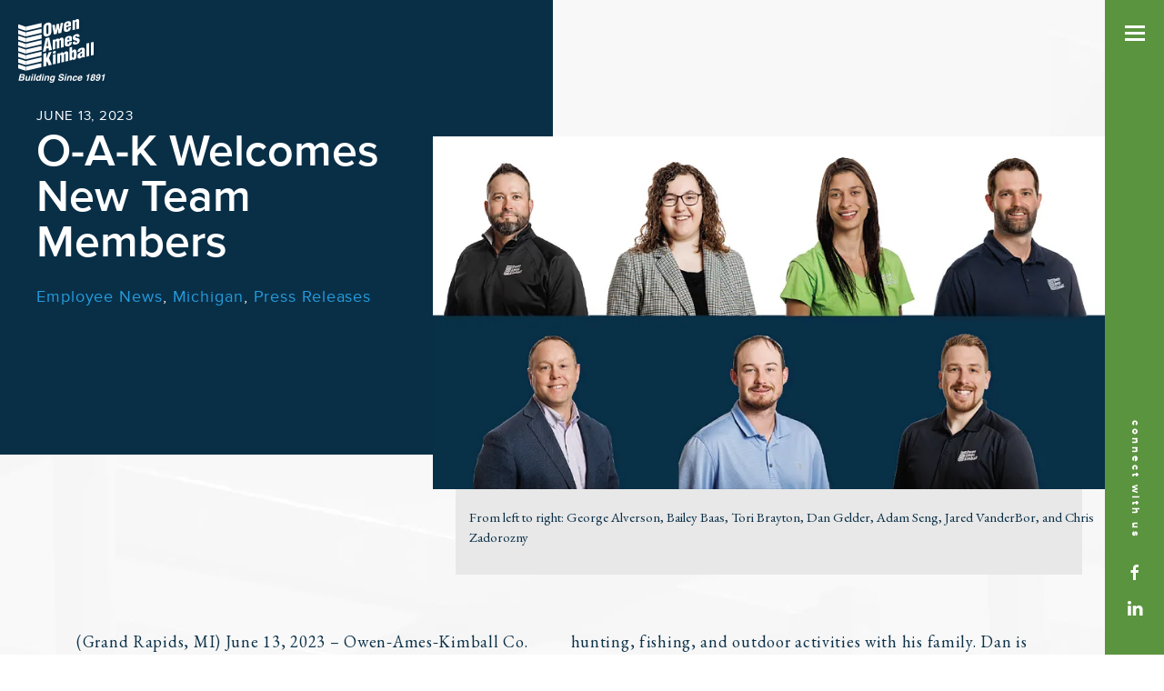

--- FILE ---
content_type: text/html; charset=UTF-8
request_url: https://www.owen-ames-kimball.com/news/o-a-k-welcomes-new-team-members
body_size: 28363
content:
<!DOCTYPE html>
<html lang="en" dir="ltr" class="no-js"
      style="background-image: url('https://d1zlrf6oo10bcm.cloudfront.net/[base64]');"
  >
<head>
            <meta charset="utf-8">
      <meta name="viewport" content="width=device-width, initial-scale=1">
    
          <link href="https://fonts.googleapis.com/css?family=EB+Garamond&display=swap" rel="stylesheet">
      <link href="https://fonts.googleapis.com/css?family=Playfair+Display&display=swap" rel="stylesheet">
      <link href="https://www.owen-ames-kimball.com/build/assets/index.c113512a.css" rel="stylesheet">
    
    <link rel="apple-touch-icon" sizes="180x180" href="/apple-touch-icon.png">

              <script>var whoparam=whoparam||[["AcNo","6afa0ea7583e41c381927fed93445790"],["SendHit",""]]; var t=document["createElement"]("script"),i; t["type"]="text/javascript"; t["src"]=window["location"]["href"]["split"]("/")[0]+"//dashboard.whoisvisiting.com/who.js"; i=document["getElementsByTagName"]("script")[0]; i["parentNode"]["insertBefore"](t,i)</script>
      <title>O‑A‑K Welcomes New Team Members | Owen Ames Kimball</title>
<script>dataLayer = [];
(function(w,d,s,l,i){w[l]=w[l]||[];w[l].push({'gtm.start':
new Date().getTime(),event:'gtm.js'});var f=d.getElementsByTagName(s)[0],
j=d.createElement(s),dl=l!='dataLayer'?'&l='+l:'';j.async=true;j.src=
'https://www.googletagmanager.com/gtm.js?id='+i+dl;f.parentNode.insertBefore(j,f);
})(window,document,'script','dataLayer','GTM-WQ4VW4H');
</script>
<script>!function(f,b,e,v,n,t,s){if(f.fbq)return;n=f.fbq=function(){n.callMethod?
n.callMethod.apply(n,arguments):n.queue.push(arguments)};if(!f._fbq)f._fbq=n;
n.push=n;n.loaded=!0;n.version='2.0';n.queue=[];t=b.createElement(e);t.async=!0;
t.src=v;s=b.getElementsByTagName(e)[0];s.parentNode.insertBefore(t,s)}(window,
document,'script','https://connect.facebook.net/en_US/fbevents.js');
fbq('init', '500544367005121');
fbq('track', 'PageView');
</script>
<script deprecated deprecation-notice="Universal Analytics (which is what this script uses) is being [discontinued on July 1st, 2023](https://support.google.com/analytics/answer/11583528). You should use Google gtag.js or Google Tag Manager instead and transition to a new GA4 property.">(function(i,s,o,g,r,a,m){i['GoogleAnalyticsObject']=r;i[r]=i[r]||function(){
(i[r].q=i[r].q||[]).push(arguments)},i[r].l=1*new Date();a=s.createElement(o),
m=s.getElementsByTagName(o)[0];a.async=1;a.src=g;m.parentNode.insertBefore(a,m)
})(window,document,'script','https://www.google-analytics.com/analytics.js','ga');
ga('create', 'UA-24017804-1', 'auto');
ga('set', 'anonymizeIp', true);
ga('send', 'pageview');
</script><meta name="generator" content="SEOmatic">
<meta name="description" content="George Alverson, Assistant Project Superintendent, comes to O‑A‑K with 26 years of construction experience. Tori Brayton, Assistant Project…">
<meta name="referrer" content="no-referrer-when-downgrade">
<meta name="robots" content="all">
<meta content="en_US" property="og:locale">
<meta content="Owen Ames Kimball" property="og:site_name">
<meta content="website" property="og:type">
<meta content="https://www.owen-ames-kimball.com/news/o-a-k-welcomes-new-team-members" property="og:url">
<meta content="O‑A‑K Welcomes New Team Members" property="og:title">
<meta content="George Alverson, Assistant Project Superintendent, comes to O‑A‑K with 26 years of construction experience. Tori Brayton, Assistant Project…" property="og:description">
<meta content="https://d32f9x4ekp4h79.cloudfront.net/misc/B-L.png" property="og:image">
<meta content="1200" property="og:image:width">
<meta content="630" property="og:image:height">
<meta content="https://www.linkedin.com/company/owen-ames-kimball-co" property="og:see_also">
<meta content="https://www.facebook.com/OwenAmesKimballCo" property="og:see_also">
<meta name="twitter:card" content="summary_large_image">
<meta name="twitter:creator" content="@">
<meta name="twitter:title" content="O‑A‑K Welcomes New Team Members">
<meta name="twitter:description" content="George Alverson, Assistant Project Superintendent, comes to O‑A‑K with 26 years of construction experience. Tori Brayton, Assistant Project…">
<meta name="google-site-verification" content="lkGj2Ie8xhIqv3UGkF49J53uiR9-BDVWiAFOZUvsqGo">
<link href="https://www.owen-ames-kimball.com/news/o-a-k-welcomes-new-team-members" rel="canonical">
<link href="https://www.owen-ames-kimball.com/" rel="home">
<link type="text/plain" href="https://www.owen-ames-kimball.com/humans.txt" rel="author"></head>
<body class=""><noscript><iframe src="https://www.googletagmanager.com/ns.html?id=GTM-WQ4VW4H"
height="0" width="0" style="display:none;visibility:hidden"></iframe></noscript>

<noscript><img height="1" width="1" style="display:none"
src="https://www.facebook.com/tr?id=500544367005121&ev=PageView&noscript=1" /></noscript>

      
    <div class="uk-flex uk-flex-row-reverse uk-position-relative">
                        <header class="Menu uk-visible@m">
  <div class="Menu-inner uk-height-1-1" data-uk-sticky>
    <a href="https://www.owen-ames-kimball.com/" class="Menu-logo">
      <svg xmlns="http://www.w3.org/2000/svg" width="83" height="57" viewBox="0 0 83 57">
  <g fill="#E8E8E8" fill-rule="evenodd" transform="translate(-1)">
    <path d="M34.3042,8.2051 C34.3042,7.3251 34.2302,6.2911 33.1562,6.5421 C32.1172,6.7851 31.9882,7.8671 31.9882,8.7471 L31.9882,14.6351 C31.9882,15.4571 32.1172,16.6501 33.1742,16.4031 C34.2302,16.1561 34.3042,14.9151 34.3042,14.0931 L34.3042,8.2051 Z M37.5652,13.0431 C37.5652,16.2741 36.4722,18.2121 33.1742,18.9831 C29.8752,19.7551 28.7272,18.3421 28.7272,15.1101 L28.7272,9.2801 C28.7272,6.5271 30.3202,4.6251 33.1742,3.9571 C36.0282,3.2901 37.5652,4.4591 37.5652,7.2121 L37.5652,13.0431 Z"/>
    <polygon points="46.738 11.682 46.775 11.674 47.591 4.562 50.407 3.903 48.405 15.077 45.256 15.814 44.422 10.446 44.384 10.454 43.495 16.225 40.344 16.962 38.362 6.72 41.216 6.053 42.05 12.778 42.087 12.77 43.161 5.598 45.681 5.008"/>
    <path d="M56.1509 6.4024L56.1509 5.3504C56.1509 4.9684 55.9099 4.3174 55.1499 4.4954 54.3159 4.6904 54.1119 5.4264 54.1119 6.1714L54.1119 6.8794 56.1509 6.4024zM54.1119 8.8864L54.1119 10.7594C54.1119 11.3524 54.3719 11.7894 55.0199 11.6754 56.1129 11.4774 56.0029 10.4904 56.0579 9.5784L58.9849 8.8934C59.1339 11.6114 57.6879 13.2124 55.1299 13.8474 53.0189 14.3604 51.1659 13.8964 51.1659 11.4494L51.1659 7.0904C51.1659 4.3374 52.8519 3.0444 55.1299 2.4924 57.1879 1.9924 59.0959 2.3484 59.0959 4.6614L59.0959 7.7204 54.1119 8.8864zM63.2837.8916L63.2837 2.2296 63.3207 2.2206C63.5987 1.3336 64.4517.3126 65.3777.0956 66.7677-.2294 68.0097.2646 68.0097 1.7166L68.0097 10.4926 65.0627 11.1816 65.0627 3.5346C65.0627 3.0556 64.8407 2.6686 64.2847 2.8366 63.7657 2.9766 63.4877 3.3476 63.4877 3.9026L63.4877 11.5496 60.5417 12.2386 60.5417 1.5326 63.2837.8916zM33.1558 23.2349L33.1178 23.2429 32.1738 29.8879 34.0628 29.4449 33.1558 23.2349zM28.1518 36.1429L31.1908 21.0939 35.1198 20.1749 38.1398 33.8069 34.8418 34.5779 34.3788 31.8959 31.8208 32.4939 31.4318 35.3759 28.1518 36.1429zM41.6421 22.2818L41.6421 23.5248 41.6781 23.5158C42.1611 22.4278 43.0871 21.6948 43.8841 21.4518 44.8291 21.1738 45.7371 21.5348 46.0711 22.3548L46.1081 22.3458C46.6451 21.2648 47.4231 20.6238 48.2571 20.4288 49.6471 20.1038 50.8881 20.5968 50.8881 22.0498L50.8881 30.8248 47.9421 31.5138 47.9421 23.8668C47.9421 23.3758 47.7201 23.0018 47.1631 23.1698 46.6451 23.3098 46.3671 23.6808 46.3671 24.2358L46.3671 31.8828 43.4201 32.5718 43.4201 24.9248C43.4201 24.4918 43.2171 24.0928 42.7171 24.2098 42.1231 24.3478 41.8821 24.7108 41.8451 25.2928L41.8451 32.9398 38.8991 33.6288 38.8991 22.9238 41.6421 22.2818zM57.1694 22.4927L57.1694 21.4417C57.1694 21.0587 56.9284 20.4087 56.1684 20.5857 55.3344 20.7807 55.1304 21.5167 55.1304 22.2627L55.1304 22.9697 57.1694 22.4927zM55.1304 24.9767L55.1304 26.8507C55.1304 27.4427 55.3904 27.8797 56.0384 27.7657 57.1324 27.5677 57.0214 26.5797 57.0764 25.6687L60.0044 24.9837C60.1514 27.7017 58.7064 29.3027 56.1494 29.9377 54.0374 30.4517 52.1844 29.9867 52.1844 27.5397L52.1844 23.1807C52.1844 20.4277 53.8704 19.1347 56.1494 18.5827 58.2064 18.0817 60.1144 18.4387 60.1144 20.7517L60.1144 23.8107 55.1304 24.9767zM65.7485 19.8164C65.7115 19.4624 65.7115 19.0994 65.5815 18.8424 65.4715 18.6014 65.2485 18.4624 64.7665 18.5744 64.1915 18.7094 63.7845 19.0714 63.7845 19.7034 63.7845 20.2754 64.2475 20.4544 64.6915 20.5804 66.6015 21.0324 68.6575 21.0674 68.6575 23.6094 68.6575 25.9994 66.8965 27.4244 64.7285 27.9314 62.3945 28.4774 60.7645 27.8274 60.8745 25.2194L63.6915 24.5614C63.6735 24.9284 63.7095 25.3214 63.8765 25.6084 64.0245 25.8794 64.3035 26.0244 64.7475 25.9204 65.3775 25.7734 65.8045 25.3484 65.8045 24.6594 65.8045 24.3344 65.6555 24.0634 65.4145 23.9284 64.2285 23.5564 62.5795 23.4834 61.6525 22.6094 61.1525 22.1344 60.9115 21.5594 60.9115 20.7754 60.9115 18.4624 62.6905 17.0524 64.7475 16.5714 66.8965 16.0684 68.6205 16.7744 68.5095 19.1704L65.7485 19.8164z"/>
    <polygon points="28.801 52.319 28.801 37.981 32.062 37.218 32.062 42.953 32.099 42.944 34.508 36.646 37.843 35.866 34.878 42.887 38.029 50.16 34.581 50.967 32.785 46.398 32.062 48.019 32.062 51.556"/>
    <path d="M39.3062 49.8619L39.3062 39.1559 42.2532 38.4669 42.2532 49.1729 39.3062 49.8619zM39.3062 38.1049L39.3062 35.5239 42.2532 34.8349 42.2532 37.4159 39.3062 38.1049zM46.7007 37.4268L46.7007 38.6698 46.7367 38.6608C47.2197 37.5728 48.1447 36.8408 48.9427 36.5958 49.8877 36.3188 50.7957 36.6798 51.1287 37.4998L51.1657 37.4908C51.7037 36.4098 52.4817 35.7688 53.3157 35.5738 54.7057 35.2488 55.9467 35.7428 55.9467 37.1958L55.9467 45.9698 53.0007 46.6588 53.0007 39.0118C53.0007 38.5218 52.7777 38.1468 52.2217 38.3148 51.7037 38.4548 51.4257 38.8258 51.4257 39.3808L51.4257 47.0278 48.4787 47.7168 48.4787 40.0698C48.4787 39.6378 48.2747 39.2388 47.7747 39.3548 47.1817 39.4938 46.9407 39.8558 46.9037 40.4388L46.9037 48.0858 43.9577 48.7748 43.9577 38.0688 46.7007 37.4268zM62.1909 37.7422C62.1909 37.1112 62.1909 36.0022 61.3379 36.2012 60.5419 36.3882 60.3749 37.2682 60.3749 38.3002L60.3749 40.8242C60.3749 41.7422 60.5599 42.7692 61.2829 42.5812 62.2279 42.3602 62.1909 41.2022 62.1909 40.5142L62.1909 37.7422zM60.3749 35.1082L60.4119 35.0992C60.8759 34.0742 61.7649 33.5972 62.6169 33.3982 64.5629 32.9432 65.1369 34.7972 65.1369 36.4792L65.1369 40.1882C65.1369 42.0042 64.7109 44.1882 62.5609 44.7672 61.6169 44.9502 60.6899 44.6312 60.2079 43.7502L60.1709 43.7582 60.1709 44.9822 57.4279 45.6232 57.4279 31.2852 60.3749 30.5962 60.3749 35.1082zM71.2886 37.1817C70.6956 37.6457 70.1766 37.9387 69.8066 38.3127 69.4346 38.6667 69.1206 39.1227 69.1206 39.8487 69.1206 40.5177 69.5096 40.9057 70.2146 40.7407 71.0856 40.5367 71.2696 39.5567 71.2886 38.8637L71.2886 37.1817zM71.3996 41.3997C70.6586 42.4137 70.0286 43.0207 68.8606 43.2937 67.1926 43.6827 66.1556 42.7607 66.1556 41.0587 66.1556 38.6307 67.4346 37.5667 68.7316 36.8247 70.0106 36.0847 71.2886 35.6527 71.2886 34.5057 71.2886 33.9127 70.9556 33.4747 70.3616 33.6137 69.2876 33.8647 69.2876 34.6287 69.2316 35.5407L66.2856 36.2297C66.2296 34.9057 66.6186 33.8967 67.3426 33.1347 68.0636 32.3727 69.0836 31.8857 70.2686 31.6087 73.1796 30.9277 74.2346 31.5987 74.2346 33.9507L74.2346 40.5077C74.2346 40.9087 74.3466 41.2847 74.4766 41.6367L71.6026 42.3077 71.3996 41.3997z"/>
    <polygon points="75.995 41.281 75.995 26.943 78.941 26.254 78.941 40.592"/>
    <polygon points="81.054 40.098 81.054 25.76 83.999 25.071 83.999 39.409"/>
    <polygon points="9.187 12.878 .999 10.133 .999 5.652 9.187 8.4"/>
    <polygon points="9.187 19.164 .999 16.42 .999 11.938 9.187 14.687"/>
    <polygon points="9.187 25.449 .999 22.704 .999 18.223 9.187 20.971"/>
    <polygon points="9.187 31.734 .999 28.99 .999 24.508 9.187 27.257"/>
    <polygon points="9.187 38.02 .999 35.275 .999 30.794 9.187 33.542"/>
    <polygon points="9.187 44.305 .999 41.561 .999 37.079 9.187 39.828"/>
    <polygon points="9.187 50.591 .999 47.846 .999 43.365 9.187 46.113"/>
    <polygon points="9.187 56.876 .999 54.132 .999 49.65 9.187 52.399"/>
    <polygon points="26.625 8.81 9.188 12.878 9.188 8.401 26.625 4.336"/>
    <polygon points="26.625 15.096 9.188 19.164 9.188 14.687 26.625 10.622"/>
    <polygon points="26.625 21.381 9.188 25.449 9.188 20.972 26.625 16.907"/>
    <polygon points="26.625 27.667 9.188 31.735 9.188 27.258 26.625 23.193"/>
    <polygon points="26.625 33.952 9.188 38.02 9.188 33.543 26.625 29.478"/>
    <polygon points="26.625 40.237 9.188 44.305 9.188 39.828 26.625 35.763"/>
    <polygon points="26.625 46.523 9.188 50.59 9.188 46.114 26.625 42.048"/>
    <polygon points="26.625 52.808 9.188 56.876 9.188 52.399 26.625 48.334"/>
  </g>
</svg>

      <div class="Menu-logoTag"><svg width="96px" height="71px" viewBox="0 0 96 71" version="1.1" xmlns="http://www.w3.org/2000/svg" xmlns:xlink="http://www.w3.org/1999/xlink">
    <!-- Generator: Sketch 55.2 (78181) - https://sketchapp.com -->
    <title>OAK Logo wTag</title>
    <desc>Created with Sketch.</desc>
    <defs>
        <filter x="-16.7%" y="-22.2%" width="133.3%" height="144.4%" filterUnits="objectBoundingBox" id="filter-1">
            <feOffset dx="0" dy="3" in="SourceAlpha" result="shadowOffsetOuter1"></feOffset>
            <feGaussianBlur stdDeviation="2.5" in="shadowOffsetOuter1" result="shadowBlurOuter1"></feGaussianBlur>
            <feColorMatrix values="0 0 0 0 0   0 0 0 0 0   0 0 0 0 0  0 0 0 0.07 0" type="matrix" in="shadowBlurOuter1" result="shadowMatrixOuter1"></feColorMatrix>
            <feMerge>
                <feMergeNode in="shadowMatrixOuter1"></feMergeNode>
                <feMergeNode in="SourceGraphic"></feMergeNode>
            </feMerge>
        </filter>
        <polygon id="path-2" points="0.5417 0.124 8.0097 0.124 8.0097 12.3625 0.5417 12.3625"></polygon>
        <polygon id="path-4" points="0 0.7763 8.187 0.7763 8.187 8.0023 0 8.0023"></polygon>
        <polygon id="path-6" points="0 0.0615 8.187 0.0615 8.187 7.2875 0 7.2875"></polygon>
        <polygon id="path-8" points="0 0.3472 8.187 0.3472 8.187 7.5732 0 7.5732"></polygon>
        <polygon id="path-10" points="0 0.6323 8.187 0.6323 8.187 7.8583 0 7.8583"></polygon>
        <polygon id="path-12" points="0 0.918 8.187 0.918 8.187 8.144 0 8.144"></polygon>
        <polygon id="path-14" points="0 0.2031 8.187 0.2031 8.187 7.4291 0 7.4291"></polygon>
        <polygon id="path-16" points="0 0.4888 8.187 0.4888 8.187 7.7148 0 7.7148"></polygon>
        <polygon id="path-18" points="0 0.7739 8.187 0.7739 8.187 7.9999 0 7.9999"></polygon>
        <polygon id="path-20" points="0.1875 0.4581 17.6255 0.4581 17.6255 9 0.1875 9"></polygon>
    </defs>
    <g id="OAK-Logo-wTag" stroke="none" stroke-width="1" fill="none" fill-rule="evenodd">
        <g id="Group" filter="url(#filter-1)">
            <g id="Group-98" transform="translate(0.000000, 61.000000)" fill="#E7E7E7">
                <path d="M3.1212,1.7413 L2.7782,3.3563 L4.5772,3.3563 C4.8982,3.3563 5.1732,3.2963 5.3992,3.1743 C5.6272,3.0533 5.7732,2.8393 5.8392,2.5313 C5.9092,2.1903 5.8242,1.9643 5.5862,1.8553 C5.3712,1.7793 5.0862,1.7413 4.7312,1.7413 L3.1212,1.7413 Z M2.5202,4.5683 L2.1072,6.5213 L3.9062,6.5213 C4.2272,6.5213 4.4862,6.4783 4.6822,6.3923 C5.0432,6.2333 5.2712,5.9283 5.3672,5.4773 C5.4472,5.0963 5.3442,4.8353 5.0592,4.6923 C4.9002,4.6133 4.6622,4.5723 4.3442,4.5683 L2.5202,4.5683 Z M7.2302,1.2493 C7.3902,1.5603 7.4252,1.9333 7.3352,2.3673 C7.2382,2.8143 7.0492,3.1733 6.7642,3.4453 C6.6072,3.5973 6.3942,3.7373 6.1232,3.8633 C6.4672,3.9983 6.7032,4.2143 6.8312,4.5083 C6.9582,4.8043 6.9772,5.1613 6.8882,5.5823 C6.7952,6.0153 6.6022,6.4053 6.3112,6.7493 C6.1232,6.9783 5.9072,7.1703 5.6652,7.3263 C5.3932,7.5053 5.0922,7.6273 4.7592,7.6943 C4.4262,7.7603 4.0722,7.7933 3.6982,7.7933 L0.3792,7.7933 L1.9342,0.4693 L5.4912,0.4693 C6.3862,0.4823 6.9662,0.7423 7.2302,1.2493 L7.2302,1.2493 Z" id="Fill-1a"></path>
                <path d="M10.1475,2.377 L9.4575,5.642 C9.3905,5.95 9.3765,6.182 9.4175,6.337 C9.4865,6.612 9.7105,6.75 10.0875,6.75 C10.5715,6.75 10.9445,6.554 11.2065,6.163 C11.3445,5.952 11.4515,5.671 11.5235,5.324 L12.1495,2.377 L13.5855,2.377 L12.4375,7.793 L11.0615,7.793 L11.2205,7.028 C11.2045,7.044 11.1615,7.094 11.0915,7.177 C11.0215,7.26 10.9445,7.333 10.8585,7.396 C10.5925,7.594 10.3485,7.73 10.1255,7.803 C9.9015,7.876 9.6505,7.912 9.3725,7.912 C8.5705,7.912 8.0915,7.624 7.9365,7.048 C7.8495,6.73 7.8735,6.261 8.0055,5.642 L8.6965,2.377 L10.1475,2.377 Z" id="Fill-3a"></path>
                <path d="M16.5469,1.731 L15.1109,1.731 L15.3899,0.425 L16.8249,0.425 L16.5469,1.731 Z M14.9719,2.377 L16.4079,2.377 L15.2599,7.793 L13.8239,7.793 L14.9719,2.377 Z" id="Fill-5a"></path>
                <polygon id="Fill-7a" points="18.0772 7.7931 16.6612 7.7931 18.2162 0.4691 19.6322 0.4691"></polygon>
                <path d="M23.5479,5.1646 C23.6869,4.5016 23.6199,4.0286 23.3489,3.7436 C23.1799,3.5716 22.9599,3.4846 22.6889,3.4846 C22.2749,3.4846 21.9379,3.6416 21.6769,3.9546 C21.4169,4.2676 21.2369,4.6566 21.1379,5.1206 C21.0319,5.6206 21.0449,6.0196 21.1779,6.3196 C21.3109,6.6196 21.5769,6.7696 21.9779,6.7696 C22.3789,6.7696 22.7159,6.6206 22.9889,6.3226 C23.2619,6.0246 23.4479,5.6386 23.5479,5.1646 M23.9549,3.0626 L24.5019,0.4786 L25.9379,0.4786 L24.3879,7.7926 L23.0109,7.7926 L23.1699,7.0426 C22.8989,7.3646 22.6179,7.5976 22.3279,7.7436 C22.0379,7.8896 21.7009,7.9616 21.3179,7.9616 C20.6849,7.9616 20.2059,7.7066 19.8839,7.1936 C19.5609,6.6826 19.4839,6.0256 19.6519,5.2246 C19.8509,4.3006 20.2199,3.5736 20.7579,3.0426 C21.2959,2.5136 21.9209,2.2476 22.6339,2.2476 C22.9619,2.2476 23.2369,2.3206 23.4609,2.4646 C23.6849,2.6086 23.8499,2.8076 23.9549,3.0626" id="Fill-9"></path>
                <path d="M28.4171,1.731 L26.9811,1.731 L27.2601,0.425 L28.6951,0.425 L28.4171,1.731 Z M26.8421,2.377 L28.2781,2.377 L27.1301,7.793 L25.6941,7.793 L26.8421,2.377 Z" id="Fill-11"></path>
                <path d="M34.1856,4.1461 L33.4116,7.7931 L31.9596,7.7931 L32.6556,4.4991 C32.7186,4.2141 32.7266,3.9951 32.6806,3.8431 C32.6006,3.5641 32.3656,3.4251 31.9746,3.4251 C31.4946,3.4251 31.1226,3.6291 30.8566,4.0371 C30.7176,4.2521 30.6136,4.5271 30.5436,4.8611 L29.9226,7.7931 L28.5116,7.7931 L29.6596,2.3871 L31.0256,2.3871 L30.8566,3.1771 C31.0986,2.8981 31.3136,2.6991 31.5026,2.5761 C31.8406,2.3571 32.2336,2.2481 32.6806,2.2481 C33.2406,2.2481 33.6666,2.3941 33.9596,2.6881 C34.2526,2.9801 34.3286,3.4671 34.1856,4.1461" id="Fill-13"></path>
                <path d="M38.8018,5.0601 C38.9108,4.5471 38.8858,4.1561 38.7278,3.8881 C38.5688,3.6191 38.3068,3.4851 37.9428,3.4851 C37.4458,3.4851 37.0528,3.7181 36.7648,4.1861 C36.6128,4.4351 36.4958,4.7411 36.4168,5.1051 C36.3508,5.4191 36.3458,5.6991 36.4018,5.9441 C36.4938,6.4021 36.7888,6.6301 37.2858,6.6301 C37.6168,6.6301 37.9238,6.5051 38.2048,6.2551 C38.4878,6.0051 38.6858,5.6061 38.8018,5.0601 M38.5478,2.3721 C38.8628,2.5151 39.0868,2.7761 39.2188,3.1571 L39.3828,2.3771 L40.7598,2.3771 L39.6658,7.5151 C39.5208,8.2131 39.2918,8.7401 38.9808,9.0951 C38.4478,9.7051 37.6078,10.0091 36.4608,10.0091 C35.7688,10.0091 35.2338,9.8731 34.8538,9.6021 C34.4748,9.3301 34.3188,8.9241 34.3848,8.3841 L35.9248,8.3841 C35.9318,8.5501 35.9708,8.6691 36.0438,8.7421 C36.1698,8.8711 36.4128,8.9361 36.7748,8.9361 C37.2838,8.9361 37.6618,8.7651 37.9068,8.4241 C38.0668,8.2061 38.1998,7.8381 38.3098,7.3211 L38.3838,6.9731 C38.1978,7.2051 38.0148,7.3791 37.8328,7.4951 C37.5048,7.7101 37.1148,7.8181 36.6648,7.8181 C35.9698,7.8181 35.4658,7.5731 35.1548,7.0851 C34.8428,6.5971 34.7778,5.9351 34.9558,5.1001 C35.1248,4.2951 35.4688,3.6191 35.9868,3.0701 C36.5048,2.5221 37.1318,2.2481 37.8668,2.2481 C38.1388,2.2481 38.3658,2.2891 38.5478,2.3721" id="Fill-15"></path>
                <path d="M45.46,5.5323 C45.437,5.8663 45.475,6.1163 45.574,6.2823 C45.76,6.5843 46.153,6.7343 46.757,6.7343 C47.117,6.7343 47.419,6.6953 47.661,6.6153 C48.121,6.4633 48.395,6.1793 48.481,5.7663 C48.533,5.5243 48.468,5.3373 48.282,5.2043 C48.1,5.0753 47.792,4.9613 47.357,4.8613 L46.617,4.6873 C45.892,4.5153 45.405,4.3283 45.156,4.1263 C44.736,3.7883 44.602,3.2603 44.754,2.5413 C44.894,1.8853 45.248,1.3403 45.817,0.9073 C46.387,0.4723 47.134,0.2553 48.059,0.2553 C48.83,0.2553 49.444,0.4603 49.901,0.8693 C50.358,1.2783 50.518,1.8713 50.379,2.6503 L48.908,2.6503 C48.978,2.2093 48.854,1.8973 48.535,1.7113 C48.323,1.5893 48.04,1.5273 47.686,1.5273 C47.291,1.5273 46.959,1.6073 46.689,1.7663 C46.42,1.9253 46.255,2.1473 46.195,2.4313 C46.139,2.6933 46.213,2.8883 46.419,3.0183 C46.548,3.1043 46.845,3.2053 47.308,3.3213 L48.506,3.6243 C49.028,3.7573 49.408,3.9343 49.644,4.1563 C50.008,4.5003 50.12,4.9983 49.981,5.6513 C49.839,6.3213 49.465,6.8763 48.858,7.3183 C48.252,7.7613 47.481,7.9823 46.548,7.9823 C45.594,7.9823 44.89,7.7643 44.436,7.3283 C43.982,6.8933 43.836,6.2943 43.999,5.5323 L45.46,5.5323 Z" id="Fill-17"></path>
                <path d="M53.2901,1.731 L51.8541,1.731 L52.1331,0.425 L53.5681,0.425 L53.2901,1.731 Z M51.7151,2.377 L53.1511,2.377 L52.0031,7.793 L50.5671,7.793 L51.7151,2.377 Z" id="Fill-19"></path>
                <path d="M59.0587,4.1461 L58.2847,7.7931 L56.8327,7.7931 L57.5287,4.4991 C57.5917,4.2141 57.5997,3.9951 57.5537,3.8431 C57.4737,3.5641 57.2387,3.4251 56.8477,3.4251 C56.3677,3.4251 55.9957,3.6291 55.7307,4.0371 C55.5907,4.2521 55.4867,4.5271 55.4167,4.8611 L54.7957,7.7931 L53.3847,7.7931 L54.5327,2.3871 L55.8987,2.3871 L55.7307,3.1771 C55.9717,2.8981 56.1877,2.6991 56.3757,2.5761 C56.7137,2.3571 57.1067,2.2481 57.5537,2.2481 C58.1137,2.2481 58.5397,2.3941 58.8327,2.6881 C59.1257,2.9801 59.2017,3.4671 59.0587,4.1461" id="Fill-21"></path>
                <path d="M63.5606,4.3199 C63.5776,4.1179 63.5466,3.9359 63.4716,3.7739 C63.3586,3.5549 63.1346,3.4449 62.7996,3.4449 C62.3236,3.4449 61.9476,3.6819 61.6726,4.1559 C61.5266,4.4079 61.4096,4.7419 61.3196,5.1599 C61.2376,5.5569 61.2156,5.8769 61.2546,6.1179 C61.3286,6.5689 61.5976,6.7939 62.0656,6.7939 C62.3966,6.7939 62.6506,6.7049 62.8276,6.5269 C63.0046,6.3469 63.1376,6.1149 63.2276,5.8299 L64.6726,5.8299 C64.5506,6.2609 64.3096,6.6689 63.9486,7.0529 C63.3716,7.6729 62.6476,7.9819 61.7766,7.9819 C60.9056,7.9819 60.3206,7.7239 60.0206,7.2069 C59.7206,6.6899 59.6586,6.0189 59.8336,5.1949 C60.0296,4.2639 60.4096,3.5399 60.9746,3.0229 C61.5396,2.5069 62.2206,2.2479 63.0196,2.2479 C63.6986,2.2479 64.2216,2.4009 64.5886,2.7049 C64.9566,3.0099 65.0976,3.5489 65.0106,4.3199 L63.5606,4.3199 Z" id="Fill-23"></path>
                <path d="M66.9737,4.5435 L69.1747,4.5435 C69.2317,4.1685 69.1777,3.8855 69.0137,3.6915 C68.8497,3.4975 68.6177,3.4005 68.3157,3.4005 C67.9877,3.4005 67.7117,3.5035 67.4887,3.7085 C67.2647,3.9145 67.0927,4.1925 66.9737,4.5435 M70.4527,3.2865 C70.5977,3.6075 70.6557,3.9805 70.6257,4.4045 C70.6127,4.6525 70.5527,5.0105 70.4477,5.4775 L66.7407,5.4775 C66.6447,6.0215 66.7337,6.4015 67.0087,6.6205 C67.1747,6.7565 67.3947,6.8245 67.6687,6.8245 C67.9607,6.8245 68.2157,6.7415 68.4347,6.5755 C68.5507,6.4855 68.6647,6.3625 68.7777,6.2035 L70.2237,6.2035 C70.1177,6.5245 69.8807,6.8505 69.5127,7.1825 C68.9367,7.7085 68.2307,7.9725 67.3967,7.9725 C66.7067,7.9725 66.1467,7.7505 65.7147,7.3065 C65.2827,6.8625 65.1717,6.1405 65.3837,5.1395 C65.5827,4.2025 65.9727,3.4835 66.5537,2.9835 C67.1347,2.4835 67.8057,2.2325 68.5637,2.2325 C69.0147,2.2325 69.4027,2.3175 69.7287,2.4865 C70.0557,2.6555 70.2957,2.9215 70.4527,3.2865" id="Fill-25"></path>
                <path d="M74.835,2.8248 L75.038,1.8608 C75.491,1.8408 75.812,1.8108 75.997,1.7708 C76.295,1.7078 76.554,1.5818 76.772,1.3928 C76.925,1.2638 77.054,1.0918 77.16,0.8768 C77.226,0.7478 77.266,0.6508 77.279,0.5888 L78.456,0.5888 L76.927,7.7928 L75.476,7.7928 L76.528,2.8248 L74.835,2.8248 Z" id="Fill-27"></path>
                <path d="M82.4219,3.4952 C82.7099,3.4952 82.9509,3.4122 83.1449,3.2462 C83.3389,3.0812 83.4619,2.8672 83.5149,2.6062 C83.5779,2.3212 83.5479,2.0982 83.4229,1.9372 C83.2989,1.7772 83.0929,1.6972 82.8049,1.6972 C82.5199,1.6972 82.2799,1.7772 82.0859,1.9372 C81.8929,2.0982 81.7649,2.3212 81.7009,2.6062 C81.6489,2.8672 81.6849,3.0812 81.8079,3.2462 C81.9329,3.4122 82.1369,3.4952 82.4219,3.4952 M81.7159,6.8192 C82.0409,6.8192 82.3169,6.7222 82.5409,6.5262 C82.7669,6.3302 82.9169,6.0562 82.9929,5.7012 C83.0729,5.3332 83.0389,5.0542 82.8919,4.8642 C82.7439,4.6732 82.5119,4.5782 82.1929,4.5782 C81.8749,4.5782 81.6029,4.6732 81.3759,4.8642 C81.1499,5.0542 80.9959,5.3332 80.9159,5.7012 C80.8399,6.0562 80.8729,6.3302 81.0159,6.5262 C81.1579,6.7222 81.3919,6.8192 81.7159,6.8192 M80.9009,3.9572 C80.5999,3.7252 80.4259,3.4742 80.3799,3.2042 C80.3329,2.9342 80.3349,2.6822 80.3849,2.4462 C80.4969,1.9232 80.7899,1.4772 81.2619,1.1072 C81.7349,0.7382 82.3289,0.5542 83.0479,0.5542 C83.7669,0.5542 84.2839,0.7382 84.6009,1.1072 C84.9169,1.4772 85.0189,1.9232 84.9059,2.4462 C84.8569,2.6822 84.7499,2.9342 84.5879,3.2042 C84.4259,3.4742 84.1509,3.7082 83.7639,3.9082 C84.0739,4.1062 84.2849,4.3702 84.3949,4.6982 C84.5039,5.0252 84.5159,5.3912 84.4299,5.7962 C84.2999,6.4022 83.9659,6.9172 83.4259,7.3432 C82.8859,7.7692 82.2129,7.9822 81.4079,7.9822 C80.6039,7.9822 80.0389,7.7692 79.7159,7.3432 C79.3939,6.9172 79.2969,6.4022 79.4259,5.7962 C79.5119,5.3912 79.6819,5.0252 79.9349,4.6982 C80.1889,4.3702 80.5109,4.1232 80.9009,3.9572" id="Fill-29"></path>
                <path d="M88.5284,4.1065 C88.8924,3.9005 89.1294,3.5445 89.2394,3.0385 C89.3254,2.6305 89.2994,2.3075 89.1594,2.0685 C89.0204,1.8305 88.7854,1.7115 88.4544,1.7115 C88.2124,1.7115 87.9904,1.7785 87.7884,1.9155 C87.4694,2.1275 87.2574,2.4865 87.1524,2.9935 C87.0584,3.4205 87.0784,3.7405 87.2074,3.9545 C87.3364,4.1685 87.5814,4.2745 87.9424,4.2745 C88.1374,4.2745 88.3334,4.2195 88.5284,4.1065 M88.6424,0.5285 C89.7394,0.5285 90.3884,1.0145 90.5914,1.9845 C90.7064,2.5345 90.6684,3.2585 90.4754,4.1565 C90.2904,5.0275 90.0254,5.7545 89.6814,6.3365 C89.0214,7.4465 88.1264,8.0025 86.9934,8.0025 C86.4534,8.0025 86.0024,7.8415 85.6384,7.5225 C85.2764,7.2025 85.1284,6.7365 85.1944,6.1235 L86.6054,6.1235 C86.5914,6.3355 86.6444,6.5075 86.7614,6.6405 C86.8804,6.7735 87.0584,6.8385 87.3004,6.8385 C87.7674,6.8385 88.1504,6.5805 88.4494,6.0645 C88.6144,5.7785 88.7684,5.3635 88.9114,4.8165 C88.7454,4.9795 88.5814,5.1035 88.4194,5.1895 C88.1214,5.3485 87.7784,5.4285 87.3904,5.4285 C86.8174,5.4285 86.3504,5.2305 85.9894,4.8345 C85.6284,4.4385 85.5274,3.8675 85.6864,3.1225 C85.8514,2.3505 86.2084,1.7255 86.7554,1.2465 C87.3004,0.7685 87.9304,0.5285 88.6424,0.5285" id="Fill-31"></path>
                <path d="M91.8126,2.8248 L92.0166,1.8608 C92.4696,1.8408 92.7906,1.8108 92.9746,1.7708 C93.2736,1.7078 93.5316,1.5818 93.7496,1.3928 C93.9026,1.2638 94.0316,1.0918 94.1376,0.8768 C94.2046,0.7478 94.2446,0.6508 94.2566,0.5888 L95.4346,0.5888 L93.9046,7.7928 L92.4536,7.7928 L93.5066,2.8248 L91.8126,2.8248 Z" id="Fill-33"></path>
            </g>
            <g id="Group-73">
                <path d="M33.3042,9.2051 C33.3042,8.3251 33.2302,7.2911 32.1562,7.5421 C31.1172,7.7851 30.9882,8.8671 30.9882,9.7471 L30.9882,15.6351 C30.9882,16.4571 31.1172,17.6501 32.1742,17.4031 C33.2302,17.1561 33.3042,15.9151 33.3042,15.0931 L33.3042,9.2051 Z M36.5652,14.0431 C36.5652,17.2741 35.4722,19.2121 32.1742,19.9831 C28.8752,20.7551 27.7272,19.3421 27.7272,16.1101 L27.7272,10.2801 C27.7272,7.5271 29.3202,5.6251 32.1742,4.9571 C35.0282,4.2901 36.5652,5.4591 36.5652,8.2121 L36.5652,14.0431 Z" id="Fill-1" fill="#E8E8E8"></path>
                <polygon id="Fill-3" fill="#E8E8E8" points="45.7378 12.6822 45.7748 12.6742 46.5908 5.5622 49.4068 4.9032 47.4048 16.0772 44.2558 16.8142 43.4218 11.4462 43.3838 11.4542 42.4948 17.2252 39.3438 17.9622 37.3618 7.7202 40.2158 7.0532 41.0498 13.7782 41.0868 13.7702 42.1608 6.5982 44.6808 6.0082"></polygon>
                <path d="M55.1509,7.4024 L55.1509,6.3504 C55.1509,5.9684 54.9099,5.3174 54.1499,5.4954 C53.3159,5.6904 53.1119,6.4264 53.1119,7.1714 L53.1119,7.8794 L55.1509,7.4024 Z M53.1119,9.8864 L53.1119,11.7594 C53.1119,12.3524 53.3719,12.7894 54.0199,12.6754 C55.1129,12.4774 55.0029,11.4904 55.0579,10.5784 L57.9849,9.8934 C58.1339,12.6114 56.6879,14.2124 54.1299,14.8474 C52.0189,15.3604 50.1659,14.8964 50.1659,12.4494 L50.1659,8.0904 C50.1659,5.3374 51.8519,4.0444 54.1299,3.4924 C56.1879,2.9924 58.0959,3.3484 58.0959,5.6614 L58.0959,8.7204 L53.1119,9.8864 Z" id="Fill-5" fill="#E8E8E8"></path>
                <g id="Group-9" transform="translate(59.000000, 0.876100)">
                    <mask id="mask-3" fill="white">
                        <use xlink:href="#path-2"></use>
                    </mask>
                    <g id="Clip-8"></g>
                    <path d="M3.2837,1.0155 L3.2837,2.3535 L3.3207,2.3445 C3.5987,1.4575 4.4517,0.4365 5.3777,0.2195 C6.7677,-0.1055 8.0097,0.3885 8.0097,1.8405 L8.0097,10.6165 L5.0627,11.3055 L5.0627,3.6585 C5.0627,3.1795 4.8407,2.7925 4.2847,2.9605 C3.7657,3.1005 3.4877,3.4715 3.4877,4.0265 L3.4877,11.6735 L0.5417,12.3625 L0.5417,1.6565 L3.2837,1.0155 Z" id="Fill-7" fill="#E8E8E8" mask="url(#mask-3)"></path>
                </g>
                <path d="M32.1558,24.2349 L32.1178,24.2429 L31.1738,30.8879 L33.0628,30.4449 L32.1558,24.2349 Z M27.1518,37.1429 L30.1908,22.0939 L34.1198,21.1749 L37.1398,34.8069 L33.8418,35.5779 L33.3788,32.8959 L30.8208,33.4939 L30.4318,36.3759 L27.1518,37.1429 Z" id="Fill-10" fill="#E8E8E8"></path>
                <path d="M40.6421,23.2818 L40.6421,24.5248 L40.6781,24.5158 C41.1611,23.4278 42.0871,22.6948 42.8841,22.4518 C43.8291,22.1738 44.7371,22.5348 45.0711,23.3548 L45.1081,23.3458 C45.6451,22.2648 46.4231,21.6238 47.2571,21.4288 C48.6471,21.1038 49.8881,21.5968 49.8881,23.0498 L49.8881,31.8248 L46.9421,32.5138 L46.9421,24.8668 C46.9421,24.3758 46.7201,24.0018 46.1631,24.1698 C45.6451,24.3098 45.3671,24.6808 45.3671,25.2358 L45.3671,32.8828 L42.4201,33.5718 L42.4201,25.9248 C42.4201,25.4918 42.2171,25.0928 41.7171,25.2098 C41.1231,25.3478 40.8821,25.7108 40.8451,26.2928 L40.8451,33.9398 L37.8991,34.6288 L37.8991,23.9238 L40.6421,23.2818 Z" id="Fill-12" fill="#E8E8E8"></path>
                <path d="M56.1694,23.4927 L56.1694,22.4417 C56.1694,22.0587 55.9284,21.4087 55.1684,21.5857 C54.3344,21.7807 54.1304,22.5167 54.1304,23.2627 L54.1304,23.9697 L56.1694,23.4927 Z M54.1304,25.9767 L54.1304,27.8507 C54.1304,28.4427 54.3904,28.8797 55.0384,28.7657 C56.1324,28.5677 56.0214,27.5797 56.0764,26.6687 L59.0044,25.9837 C59.1514,28.7017 57.7064,30.3027 55.1494,30.9377 C53.0374,31.4517 51.1844,30.9867 51.1844,28.5397 L51.1844,24.1807 C51.1844,21.4277 52.8704,20.1347 55.1494,19.5827 C57.2064,19.0817 59.1144,19.4387 59.1144,21.7517 L59.1144,24.8107 L54.1304,25.9767 Z" id="Fill-14" fill="#E8E8E8"></path>
                <path d="M64.7485,20.8164 C64.7115,20.4624 64.7115,20.0994 64.5815,19.8424 C64.4715,19.6014 64.2485,19.4624 63.7665,19.5744 C63.1915,19.7094 62.7845,20.0714 62.7845,20.7034 C62.7845,21.2754 63.2475,21.4544 63.6915,21.5804 C65.6015,22.0324 67.6575,22.0674 67.6575,24.6094 C67.6575,26.9994 65.8965,28.4244 63.7285,28.9314 C61.3945,29.4774 59.7645,28.8274 59.8745,26.2194 L62.6915,25.5614 C62.6735,25.9284 62.7095,26.3214 62.8765,26.6084 C63.0245,26.8794 63.3035,27.0244 63.7475,26.9204 C64.3775,26.7734 64.8045,26.3484 64.8045,25.6594 C64.8045,25.3344 64.6555,25.0634 64.4145,24.9284 C63.2285,24.5564 61.5795,24.4834 60.6525,23.6094 C60.1525,23.1344 59.9115,22.5594 59.9115,21.7754 C59.9115,19.4624 61.6905,18.0524 63.7475,17.5714 C65.8965,17.0684 67.6205,17.7744 67.5095,20.1704 L64.7485,20.8164 Z" id="Fill-16" fill="#E8E8E8"></path>
                <polygon id="Fill-18" fill="#E8E8E8" points="27.8013 53.3194 27.8013 38.9814 31.0623 38.2184 31.0623 43.9534 31.0993 43.9444 33.5083 37.6464 36.8433 36.8664 33.8783 43.8874 37.0293 51.1604 33.5813 51.9674 31.7853 47.3984 31.0623 49.0194 31.0623 52.5564"></polygon>
                <path d="M38.3062,50.8619 L38.3062,40.1559 L41.2532,39.4669 L41.2532,50.1729 L38.3062,50.8619 Z M38.3062,39.1049 L38.3062,36.5239 L41.2532,35.8349 L41.2532,38.4159 L38.3062,39.1049 Z" id="Fill-20" fill="#E8E8E8"></path>
                <path d="M45.7007,38.4268 L45.7007,39.6698 L45.7367,39.6608 C46.2197,38.5728 47.1447,37.8408 47.9427,37.5958 C48.8877,37.3188 49.7957,37.6798 50.1287,38.4998 L50.1657,38.4908 C50.7037,37.4098 51.4817,36.7688 52.3157,36.5738 C53.7057,36.2488 54.9467,36.7428 54.9467,38.1958 L54.9467,46.9698 L52.0007,47.6588 L52.0007,40.0118 C52.0007,39.5218 51.7777,39.1468 51.2217,39.3148 C50.7037,39.4548 50.4257,39.8258 50.4257,40.3808 L50.4257,48.0278 L47.4787,48.7168 L47.4787,41.0698 C47.4787,40.6378 47.2747,40.2388 46.7747,40.3548 C46.1817,40.4938 45.9407,40.8558 45.9037,41.4388 L45.9037,49.0858 L42.9577,49.7748 L42.9577,39.0688 L45.7007,38.4268 Z" id="Fill-22" fill="#E8E8E8"></path>
                <path d="M61.1909,38.7422 C61.1909,38.1112 61.1909,37.0022 60.3379,37.2012 C59.5419,37.3882 59.3749,38.2682 59.3749,39.3002 L59.3749,41.8242 C59.3749,42.7422 59.5599,43.7692 60.2829,43.5812 C61.2279,43.3602 61.1909,42.2022 61.1909,41.5142 L61.1909,38.7422 Z M59.3749,36.1082 L59.4119,36.0992 C59.8759,35.0742 60.7649,34.5972 61.6169,34.3982 C63.5629,33.9432 64.1369,35.7972 64.1369,37.4792 L64.1369,41.1882 C64.1369,43.0042 63.7109,45.1882 61.5609,45.7672 C60.6169,45.9502 59.6899,45.6312 59.2079,44.7502 L59.1709,44.7582 L59.1709,45.9822 L56.4279,46.6232 L56.4279,32.2852 L59.3749,31.5962 L59.3749,36.1082 Z" id="Fill-24" fill="#E8E8E8"></path>
                <path d="M70.2886,38.1817 C69.6956,38.6457 69.1766,38.9387 68.8066,39.3127 C68.4346,39.6667 68.1206,40.1227 68.1206,40.8487 C68.1206,41.5177 68.5096,41.9057 69.2146,41.7407 C70.0856,41.5367 70.2696,40.5567 70.2886,39.8637 L70.2886,38.1817 Z M70.3996,42.3997 C69.6586,43.4137 69.0286,44.0207 67.8606,44.2937 C66.1926,44.6827 65.1556,43.7607 65.1556,42.0587 C65.1556,39.6307 66.4346,38.5667 67.7316,37.8247 C69.0106,37.0847 70.2886,36.6527 70.2886,35.5057 C70.2886,34.9127 69.9556,34.4747 69.3616,34.6137 C68.2876,34.8647 68.2876,35.6287 68.2316,36.5407 L65.2856,37.2297 C65.2296,35.9057 65.6186,34.8967 66.3426,34.1347 C67.0636,33.3727 68.0836,32.8857 69.2686,32.6087 C72.1796,31.9277 73.2346,32.5987 73.2346,34.9507 L73.2346,41.5077 C73.2346,41.9087 73.3466,42.2847 73.4766,42.6367 L70.6026,43.3077 L70.3996,42.3997 Z" id="Fill-26" fill="#E8E8E8"></path>
                <polygon id="Fill-28" fill="#E8E8E8" points="74.9946 42.2808 74.9946 27.9428 77.9406 27.2538 77.9406 41.5918"></polygon>
                <polygon id="Fill-30" fill="#E8E8E8" points="80.0542 41.0977 80.0542 26.7597 82.9992 26.0707 82.9992 40.4087"></polygon>
                <g id="Group-34" transform="translate(0.000000, 5.876100)">
                    <mask id="mask-5" fill="white">
                        <use xlink:href="#path-4"></use>
                    </mask>
                    <g id="Clip-33"></g>
                    <polygon id="Fill-32" fill="#E8E8E8" mask="url(#mask-5)" points="8.187 8.0023 -0.001 5.2573 -0.001 0.7763 8.187 3.5243"></polygon>
                </g>
                <g id="Group-37" transform="translate(0.000000, 12.876100)">
                    <mask id="mask-7" fill="white">
                        <use xlink:href="#path-6"></use>
                    </mask>
                    <g id="Clip-36"></g>
                    <polygon id="Fill-35" fill="#E8E8E8" mask="url(#mask-7)" points="8.187 7.2875 -0.001 4.5435 -0.001 0.0615 8.187 2.8105"></polygon>
                </g>
                <g id="Group-40" transform="translate(0.000000, 18.876100)">
                    <mask id="mask-9" fill="white">
                        <use xlink:href="#path-8"></use>
                    </mask>
                    <g id="Clip-39"></g>
                    <polygon id="Fill-38" fill="#E8E8E8" mask="url(#mask-9)" points="8.187 7.5732 -0.001 4.8282 -0.001 0.3472 8.187 3.0952"></polygon>
                </g>
                <g id="Group-43" transform="translate(0.000000, 24.876100)">
                    <mask id="mask-11" fill="white">
                        <use xlink:href="#path-10"></use>
                    </mask>
                    <g id="Clip-42"></g>
                    <polygon id="Fill-41" fill="#E8E8E8" mask="url(#mask-11)" points="8.187 7.8583 -0.001 5.1143 -0.001 0.6323 8.187 3.3813"></polygon>
                </g>
                <g id="Group-46" transform="translate(0.000000, 30.876100)">
                    <mask id="mask-13" fill="white">
                        <use xlink:href="#path-12"></use>
                    </mask>
                    <g id="Clip-45"></g>
                    <polygon id="Fill-44" fill="#E8E8E8" mask="url(#mask-13)" points="8.187 8.144 -0.001 5.399 -0.001 0.918 8.187 3.666"></polygon>
                </g>
                <g id="Group-49" transform="translate(0.000000, 37.876100)">
                    <mask id="mask-15" fill="white">
                        <use xlink:href="#path-14"></use>
                    </mask>
                    <g id="Clip-48"></g>
                    <polygon id="Fill-47" fill="#E8E8E8" mask="url(#mask-15)" points="8.187 7.4291 -0.001 4.6851 -0.001 0.2031 8.187 2.9521"></polygon>
                </g>
                <g id="Group-52" transform="translate(0.000000, 43.876100)">
                    <mask id="mask-17" fill="white">
                        <use xlink:href="#path-16"></use>
                    </mask>
                    <g id="Clip-51"></g>
                    <polygon id="Fill-50" fill="#E8E8E8" mask="url(#mask-17)" points="8.187 7.7148 -0.001 4.9698 -0.001 0.4888 8.187 3.2368"></polygon>
                </g>
                <g id="Group-55" transform="translate(0.000000, 49.876100)">
                    <mask id="mask-19" fill="white">
                        <use xlink:href="#path-18"></use>
                    </mask>
                    <g id="Clip-54"></g>
                    <polygon id="Fill-53" fill="#E8E8E8" mask="url(#mask-19)" points="8.187 7.9999 -0.001 5.2559 -0.001 0.7739 8.187 3.5229"></polygon>
                </g>
                <polygon id="Fill-56" fill="#E8E8E8" points="25.6255 9.8101 8.1875 13.8781 8.1875 9.4011 25.6255 5.3361"></polygon>
                <polygon id="Fill-58" fill="#E8E8E8" points="25.6255 16.0957 8.1875 20.1637 8.1875 15.6867 25.6255 11.6217"></polygon>
                <polygon id="Fill-60" fill="#E8E8E8" points="25.6255 22.3809 8.1875 26.4489 8.1875 21.9719 25.6255 17.9069"></polygon>
                <polygon id="Fill-62" fill="#E8E8E8" points="25.6255 28.6666 8.1875 32.7346 8.1875 28.2576 25.6255 24.1926"></polygon>
                <polygon id="Fill-64" fill="#E8E8E8" points="25.6255 34.9517 8.1875 39.0197 8.1875 34.5427 25.6255 30.4777"></polygon>
                <polygon id="Fill-66" fill="#E8E8E8" points="25.6255 41.2374 8.1875 45.3054 8.1875 40.8284 25.6255 36.7634"></polygon>
                <polygon id="Fill-68" fill="#E8E8E8" points="25.6255 47.5225 8.1875 51.5905 8.1875 47.1135 25.6255 43.0485"></polygon>
                <g id="Group-72" transform="translate(8.000000, 48.876100)">
                    <mask id="mask-21" fill="white">
                        <use xlink:href="#path-20"></use>
                    </mask>
                    <g id="Clip-71"></g>
                    <polygon id="Fill-70" fill="#E8E8E8" mask="url(#mask-21)" points="17.6255 4.9321 0.1875 9.0001 0.1875 4.5231 17.6255 0.4581"></polygon>
                </g>
            </g>
        </g>
    </g>
</svg>
</div>
      <div class="Menu-logoBg"></div>
    </a>
    <div class="Menu-top">
      <button data-uk-toggle="target: #nav-primary" data-uk-icon="icon: custom-menu" type="button" class="Menu-open">
        <span hidden>Open Menu</span>
      </button>
      <button data-uk-icon="icon: custom-close" type="button" class="Menu-close">
        <span hidden>Close Menu</span>
      </button>
    </div>
    <div class="Menu-bottom">
      <div class="Menu-connectText">connect with us</div>
      <ul class="uk-list">
                  <li>
            <a target="_blank" rel="noopener" href="https://www.facebook.com/OwenAmesKimballCo" data-uk-icon="icon: facebook">
              <span class="hidden-visually">facebook</span>
            </a>
          </li>
                  <li>
            <a target="_blank" rel="noopener" href="https://www.linkedin.com/company/owen-ames-kimball-co" data-uk-icon="icon: linkedin">
              <span class="hidden-visually">linkedin</span>
            </a>
          </li>
              </ul>
    </div>
  </div>
  <div id="nav-primary" data-uk-offcanvas="flip: true">
    <div class="uk-offcanvas-bar uk-padding-remove-top">
      <div class="uk-margin-bottom@m uk-position-relative Search js-search">
        <button class="uk-navbar-toggle" data-uk-search-icon data-uk-icon="icon: custom-search"></button>
        <div class="uk-drop uk-width-1-1" data-uk-drop="mode: click; pos: right-center; offset: 0">
          <form action="https://www.owen-ames-kimball.com/search-results" class="uk-search uk-search-default uk-search-navbar uk-width-1-1">
            <label for="header-search" class="hidden-visually">Search</label>
            <input name="q" id="header-search" class="uk-search-input" type="search" placeholder="Search..." autofocus>
          </form>
        </div>
      </div>

      <ul class="uk-nav uk-nav-primary uk-margin-auto-vertical">
                                                                      
          <li class="uk-parent">
            <a href="https://www.owen-ames-kimball.com/services">Services</a>
            <ul class="uk-nav-sub">
                              <li><a href="https://www.owen-ames-kimball.com/services">what we do</a></li>
                              <li><a href="https://www.owen-ames-kimball.com/services/our-process">process & approach</a></li>
                          </ul>
          </li>
                                                                      
          <li class="uk-parent">
            <a href="https://www.owen-ames-kimball.com/projects">Projects</a>
            <ul class="uk-nav-sub">
                              <li><a href="https://www.owen-ames-kimball.com/projects/k12-education">K12 Education</a></li>
                              <li><a href="https://www.owen-ames-kimball.com/projects/higher-education">Higher Education</a></li>
                              <li><a href="https://www.owen-ames-kimball.com/projects/commercial">Commercial</a></li>
                              <li><a href="https://www.owen-ames-kimball.com/projects/community">Community</a></li>
                              <li><a href="https://www.owen-ames-kimball.com/projects/government">Government</a></li>
                              <li><a href="https://www.owen-ames-kimball.com/projects/healthcare">Healthcare + Lab</a></li>
                              <li><a href="https://www.owen-ames-kimball.com/projects/aviation">Aviation</a></li>
                          </ul>
          </li>
                                                                      
          <li class="uk-parent">
            <a href="https://www.owen-ames-kimball.com/about">About</a>
            <ul class="uk-nav-sub">
                              <li><a href="https://www.owen-ames-kimball.com/about">our story</a></li>
                              <li><a href="https://www.owen-ames-kimball.com/about/our-team">Our Team</a></li>
                              <li><a href="https://www.owen-ames-kimball.com/safety">safety commitment</a></li>
                              <li><a href="https://www.owen-ames-kimball.com/about/employee-ownership">Employee Ownership</a></li>
                              <li><a href="https://www.owen-ames-kimball.com/about/community-partnerships">Community Partnerships</a></li>
                          </ul>
          </li>
                                                
          <li class="">
            <a href="https://www.owen-ames-kimball.com/careers">Careers</a>
            <ul class="uk-nav-sub">
                          </ul>
          </li>
                                                
          <li class="">
            <a href="https://www.owen-ames-kimball.com/contact">Contact</a>
            <ul class="uk-nav-sub">
                          </ul>
          </li>
                                                                      
          <li class="uk-active">
            <a href="https://www.owen-ames-kimball.com/news">News</a>
            <ul class="uk-nav-sub">
                          </ul>
          </li>
                                                
          <li class="">
            <a href="https://www.owen-ames-kimball.com/subcontractors">Subcontractors</a>
            <ul class="uk-nav-sub">
                          </ul>
          </li>
              </ul>

      <button data-uk-icon="icon: custom-close" type="button" class="Menu-close uk-hidden@m js-menu-close">
        <span hidden>Close Menu</span>
      </button>

      <div class="Menu-bottom uk-hidden@m">
        <div class="Menu-connectText">connect with us</div>
        <ul class="uk-list">
                      <li>
              <a target="_blank" rel="noopener" href="https://www.facebook.com/OwenAmesKimballCo" data-uk-icon="icon: facebook">
                <span class="hidden-visually">facebook</span>
              </a>
            </li>
                      <li>
              <a target="_blank" rel="noopener" href="https://www.linkedin.com/company/owen-ames-kimball-co" data-uk-icon="icon: linkedin">
                <span class="hidden-visually">linkedin</span>
              </a>
            </li>
                  </ul>
      </div>
    </div>
  </div>
</header>
<div class="Menu uk-hidden@m">
  <a href="https://www.owen-ames-kimball.com/" class="Menu-logo">
    <svg xmlns="http://www.w3.org/2000/svg" width="83" height="57" viewBox="0 0 83 57">
  <g fill="#E8E8E8" fill-rule="evenodd" transform="translate(-1)">
    <path d="M34.3042,8.2051 C34.3042,7.3251 34.2302,6.2911 33.1562,6.5421 C32.1172,6.7851 31.9882,7.8671 31.9882,8.7471 L31.9882,14.6351 C31.9882,15.4571 32.1172,16.6501 33.1742,16.4031 C34.2302,16.1561 34.3042,14.9151 34.3042,14.0931 L34.3042,8.2051 Z M37.5652,13.0431 C37.5652,16.2741 36.4722,18.2121 33.1742,18.9831 C29.8752,19.7551 28.7272,18.3421 28.7272,15.1101 L28.7272,9.2801 C28.7272,6.5271 30.3202,4.6251 33.1742,3.9571 C36.0282,3.2901 37.5652,4.4591 37.5652,7.2121 L37.5652,13.0431 Z"/>
    <polygon points="46.738 11.682 46.775 11.674 47.591 4.562 50.407 3.903 48.405 15.077 45.256 15.814 44.422 10.446 44.384 10.454 43.495 16.225 40.344 16.962 38.362 6.72 41.216 6.053 42.05 12.778 42.087 12.77 43.161 5.598 45.681 5.008"/>
    <path d="M56.1509 6.4024L56.1509 5.3504C56.1509 4.9684 55.9099 4.3174 55.1499 4.4954 54.3159 4.6904 54.1119 5.4264 54.1119 6.1714L54.1119 6.8794 56.1509 6.4024zM54.1119 8.8864L54.1119 10.7594C54.1119 11.3524 54.3719 11.7894 55.0199 11.6754 56.1129 11.4774 56.0029 10.4904 56.0579 9.5784L58.9849 8.8934C59.1339 11.6114 57.6879 13.2124 55.1299 13.8474 53.0189 14.3604 51.1659 13.8964 51.1659 11.4494L51.1659 7.0904C51.1659 4.3374 52.8519 3.0444 55.1299 2.4924 57.1879 1.9924 59.0959 2.3484 59.0959 4.6614L59.0959 7.7204 54.1119 8.8864zM63.2837.8916L63.2837 2.2296 63.3207 2.2206C63.5987 1.3336 64.4517.3126 65.3777.0956 66.7677-.2294 68.0097.2646 68.0097 1.7166L68.0097 10.4926 65.0627 11.1816 65.0627 3.5346C65.0627 3.0556 64.8407 2.6686 64.2847 2.8366 63.7657 2.9766 63.4877 3.3476 63.4877 3.9026L63.4877 11.5496 60.5417 12.2386 60.5417 1.5326 63.2837.8916zM33.1558 23.2349L33.1178 23.2429 32.1738 29.8879 34.0628 29.4449 33.1558 23.2349zM28.1518 36.1429L31.1908 21.0939 35.1198 20.1749 38.1398 33.8069 34.8418 34.5779 34.3788 31.8959 31.8208 32.4939 31.4318 35.3759 28.1518 36.1429zM41.6421 22.2818L41.6421 23.5248 41.6781 23.5158C42.1611 22.4278 43.0871 21.6948 43.8841 21.4518 44.8291 21.1738 45.7371 21.5348 46.0711 22.3548L46.1081 22.3458C46.6451 21.2648 47.4231 20.6238 48.2571 20.4288 49.6471 20.1038 50.8881 20.5968 50.8881 22.0498L50.8881 30.8248 47.9421 31.5138 47.9421 23.8668C47.9421 23.3758 47.7201 23.0018 47.1631 23.1698 46.6451 23.3098 46.3671 23.6808 46.3671 24.2358L46.3671 31.8828 43.4201 32.5718 43.4201 24.9248C43.4201 24.4918 43.2171 24.0928 42.7171 24.2098 42.1231 24.3478 41.8821 24.7108 41.8451 25.2928L41.8451 32.9398 38.8991 33.6288 38.8991 22.9238 41.6421 22.2818zM57.1694 22.4927L57.1694 21.4417C57.1694 21.0587 56.9284 20.4087 56.1684 20.5857 55.3344 20.7807 55.1304 21.5167 55.1304 22.2627L55.1304 22.9697 57.1694 22.4927zM55.1304 24.9767L55.1304 26.8507C55.1304 27.4427 55.3904 27.8797 56.0384 27.7657 57.1324 27.5677 57.0214 26.5797 57.0764 25.6687L60.0044 24.9837C60.1514 27.7017 58.7064 29.3027 56.1494 29.9377 54.0374 30.4517 52.1844 29.9867 52.1844 27.5397L52.1844 23.1807C52.1844 20.4277 53.8704 19.1347 56.1494 18.5827 58.2064 18.0817 60.1144 18.4387 60.1144 20.7517L60.1144 23.8107 55.1304 24.9767zM65.7485 19.8164C65.7115 19.4624 65.7115 19.0994 65.5815 18.8424 65.4715 18.6014 65.2485 18.4624 64.7665 18.5744 64.1915 18.7094 63.7845 19.0714 63.7845 19.7034 63.7845 20.2754 64.2475 20.4544 64.6915 20.5804 66.6015 21.0324 68.6575 21.0674 68.6575 23.6094 68.6575 25.9994 66.8965 27.4244 64.7285 27.9314 62.3945 28.4774 60.7645 27.8274 60.8745 25.2194L63.6915 24.5614C63.6735 24.9284 63.7095 25.3214 63.8765 25.6084 64.0245 25.8794 64.3035 26.0244 64.7475 25.9204 65.3775 25.7734 65.8045 25.3484 65.8045 24.6594 65.8045 24.3344 65.6555 24.0634 65.4145 23.9284 64.2285 23.5564 62.5795 23.4834 61.6525 22.6094 61.1525 22.1344 60.9115 21.5594 60.9115 20.7754 60.9115 18.4624 62.6905 17.0524 64.7475 16.5714 66.8965 16.0684 68.6205 16.7744 68.5095 19.1704L65.7485 19.8164z"/>
    <polygon points="28.801 52.319 28.801 37.981 32.062 37.218 32.062 42.953 32.099 42.944 34.508 36.646 37.843 35.866 34.878 42.887 38.029 50.16 34.581 50.967 32.785 46.398 32.062 48.019 32.062 51.556"/>
    <path d="M39.3062 49.8619L39.3062 39.1559 42.2532 38.4669 42.2532 49.1729 39.3062 49.8619zM39.3062 38.1049L39.3062 35.5239 42.2532 34.8349 42.2532 37.4159 39.3062 38.1049zM46.7007 37.4268L46.7007 38.6698 46.7367 38.6608C47.2197 37.5728 48.1447 36.8408 48.9427 36.5958 49.8877 36.3188 50.7957 36.6798 51.1287 37.4998L51.1657 37.4908C51.7037 36.4098 52.4817 35.7688 53.3157 35.5738 54.7057 35.2488 55.9467 35.7428 55.9467 37.1958L55.9467 45.9698 53.0007 46.6588 53.0007 39.0118C53.0007 38.5218 52.7777 38.1468 52.2217 38.3148 51.7037 38.4548 51.4257 38.8258 51.4257 39.3808L51.4257 47.0278 48.4787 47.7168 48.4787 40.0698C48.4787 39.6378 48.2747 39.2388 47.7747 39.3548 47.1817 39.4938 46.9407 39.8558 46.9037 40.4388L46.9037 48.0858 43.9577 48.7748 43.9577 38.0688 46.7007 37.4268zM62.1909 37.7422C62.1909 37.1112 62.1909 36.0022 61.3379 36.2012 60.5419 36.3882 60.3749 37.2682 60.3749 38.3002L60.3749 40.8242C60.3749 41.7422 60.5599 42.7692 61.2829 42.5812 62.2279 42.3602 62.1909 41.2022 62.1909 40.5142L62.1909 37.7422zM60.3749 35.1082L60.4119 35.0992C60.8759 34.0742 61.7649 33.5972 62.6169 33.3982 64.5629 32.9432 65.1369 34.7972 65.1369 36.4792L65.1369 40.1882C65.1369 42.0042 64.7109 44.1882 62.5609 44.7672 61.6169 44.9502 60.6899 44.6312 60.2079 43.7502L60.1709 43.7582 60.1709 44.9822 57.4279 45.6232 57.4279 31.2852 60.3749 30.5962 60.3749 35.1082zM71.2886 37.1817C70.6956 37.6457 70.1766 37.9387 69.8066 38.3127 69.4346 38.6667 69.1206 39.1227 69.1206 39.8487 69.1206 40.5177 69.5096 40.9057 70.2146 40.7407 71.0856 40.5367 71.2696 39.5567 71.2886 38.8637L71.2886 37.1817zM71.3996 41.3997C70.6586 42.4137 70.0286 43.0207 68.8606 43.2937 67.1926 43.6827 66.1556 42.7607 66.1556 41.0587 66.1556 38.6307 67.4346 37.5667 68.7316 36.8247 70.0106 36.0847 71.2886 35.6527 71.2886 34.5057 71.2886 33.9127 70.9556 33.4747 70.3616 33.6137 69.2876 33.8647 69.2876 34.6287 69.2316 35.5407L66.2856 36.2297C66.2296 34.9057 66.6186 33.8967 67.3426 33.1347 68.0636 32.3727 69.0836 31.8857 70.2686 31.6087 73.1796 30.9277 74.2346 31.5987 74.2346 33.9507L74.2346 40.5077C74.2346 40.9087 74.3466 41.2847 74.4766 41.6367L71.6026 42.3077 71.3996 41.3997z"/>
    <polygon points="75.995 41.281 75.995 26.943 78.941 26.254 78.941 40.592"/>
    <polygon points="81.054 40.098 81.054 25.76 83.999 25.071 83.999 39.409"/>
    <polygon points="9.187 12.878 .999 10.133 .999 5.652 9.187 8.4"/>
    <polygon points="9.187 19.164 .999 16.42 .999 11.938 9.187 14.687"/>
    <polygon points="9.187 25.449 .999 22.704 .999 18.223 9.187 20.971"/>
    <polygon points="9.187 31.734 .999 28.99 .999 24.508 9.187 27.257"/>
    <polygon points="9.187 38.02 .999 35.275 .999 30.794 9.187 33.542"/>
    <polygon points="9.187 44.305 .999 41.561 .999 37.079 9.187 39.828"/>
    <polygon points="9.187 50.591 .999 47.846 .999 43.365 9.187 46.113"/>
    <polygon points="9.187 56.876 .999 54.132 .999 49.65 9.187 52.399"/>
    <polygon points="26.625 8.81 9.188 12.878 9.188 8.401 26.625 4.336"/>
    <polygon points="26.625 15.096 9.188 19.164 9.188 14.687 26.625 10.622"/>
    <polygon points="26.625 21.381 9.188 25.449 9.188 20.972 26.625 16.907"/>
    <polygon points="26.625 27.667 9.188 31.735 9.188 27.258 26.625 23.193"/>
    <polygon points="26.625 33.952 9.188 38.02 9.188 33.543 26.625 29.478"/>
    <polygon points="26.625 40.237 9.188 44.305 9.188 39.828 26.625 35.763"/>
    <polygon points="26.625 46.523 9.188 50.59 9.188 46.114 26.625 42.048"/>
    <polygon points="26.625 52.808 9.188 56.876 9.188 52.399 26.625 48.334"/>
  </g>
</svg>

    <div class="Menu-logoBg"></div>
  </a>
  <button data-uk-toggle="target: #nav-primary" data-uk-icon="icon: custom-menu" type="button" class="Menu-open">
    <span hidden>Open Menu</span>
  </button>
</div>
                    <div class="uk-width-expand uk-overflow-hidden">
        <main>
              <div class="uk-container uk-container-large uk-padding-remove">
    <div class="uk-child-width-1-2@m uk-grid-collapse uk-flex-bottom" data-uk-grid>
      <div>
        <div class="u-extendLeft uk-section-primary u-pushBottom-3">
          <div class="Detail uk-position-relative u-pushRight-3 uk-position-z-index">
                        <div class="Detail-date">JUNE 13, 2023</div>
            <h1 class="Detail-hdg">O‑A‑K Welcomes New Team Members</h1>
            <div class="Detail-tags">
                              <a href="https://www.owen-ames-kimball.com/news/category/employee-news">Employee News</a>,                               <a href="https://www.owen-ames-kimball.com/news/category/michigan">Michigan</a>,                               <a href="https://www.owen-ames-kimball.com/news/category/press-releases">Press Releases</a>                          </div>
          </div>
        </div>
      </div>
              <div class="uk-margin-large-top uk-position-relative uk-position-z-index">
          <div class="u-pullLeft-3">
            



                    
    
      
  
  
<div class="BackgroundOffset BackgroundOffset--gallery">
  <div class="uk-grid-small uk-flex-row-reverse" data-uk-grid>
    <div class="uk-visible@m uk-width-auto uk-margin-small-right uk-hidden">
              <ul class="uk-thumbnav uk-thumbnav-vertical" data-uk-switcher="connect: .switcher-gallery-99757">
                      <li data-uk-slider-item="0">
              <a href="#" title="Go to item">        <div>
          

  
  <div class="Image ">  <img
          data-src="https://d1zlrf6oo10bcm.cloudfront.net/eyJidWNrZXQiOiJwcm9kLm9hayIsImtleSI6Im1pc2MvQi1MLnBuZyIsImVkaXRzIjp7InBuZyI6eyJxdWFsaXR5IjoxMDAsInByb2dyZXNzaXZlIjp0cnVlfSwicmVzaXplIjp7IndpZHRoIjo3MCwiaGVpZ2h0IjozNiwiZml0IjoiY292ZXIifX19"
      data-srcset="https://d1zlrf6oo10bcm.cloudfront.net/eyJidWNrZXQiOiJwcm9kLm9hayIsImtleSI6Im1pc2MvQi1MLnBuZyIsImVkaXRzIjp7InBuZyI6eyJxdWFsaXR5IjoxMDAsInByb2dyZXNzaXZlIjp0cnVlfSwicmVzaXplIjp7IndpZHRoIjo3MCwiaGVpZ2h0IjozNiwiZml0IjoiY292ZXIifX19 70w"
                      data-uk-img="target: !.uk-thumbnav"                        width="70"                        height="47"              sizes="100vw"
    alt="B L">
  </div>        </div>
      </a>
            </li>
                  </ul>
            <ul class="uk-margin uk-switcher uk-text-left switcher-gallery-99757">
                  <li>
            <div class="uk-margin-small">
              <a href="#" title="Previous item" data-uk-switcher-item="previous" class="uk-icon-button" data-uk-icon="icon: custom-chevron-up"></a>
            </div>
            <div class="uk-margin-small">
              <a href="#" title="Next item" data-uk-switcher-item="next" class="uk-icon-button" data-uk-icon="icon: custom-chevron-down"></a>
            </div>
          </li>
              </ul>
    </div>
    <div class="uk-width-expand">
      <div class="uk-position-relative">
        <ul class="uk-switcher switcher-gallery-99757">
                      <li>                
        
        <div>
          

  
  <div class="Image ">  <img
          data-src="https://d1zlrf6oo10bcm.cloudfront.net/[base64]"
      data-srcset="https://d1zlrf6oo10bcm.cloudfront.net/[base64] 896w"
                      data-uk-img="target: !.uk-switcher"                        width="896"                        height="504"              sizes="100vw"
    alt="B L">
  </div>        </div>
      </li>
                  </ul>
              </div>
              <ul class="uk-margin-top uk-margin-large-left uk-margin-medium-left@l uk-switcher switcher-gallery-99757" uk-height-match="row: false">
                      <li class="uk-text-small">From left to right: George Alverson, Bailey Baas, Tori Brayton, Dan Gelder, Adam Seng, Jared VanderBor, and Chris Zadorozny</li>
                  </ul>
          </div>
  </div>
</div>
          </div>
        </div>
          </div>
  </div>

  <div>
    <div
      class="uk-container uk-margin-xlarge uk-margin-medium-top"
      data-uk-scrollspy="cls: uk-animation-fade">
      <div class="u-pushLeft-1 u-pushRight-1">
        <div class="uk-column-1-2@m uk-margin-top">
          <div class="RichText RichText--long">
            <p>(Grand Rapids, MI) June 13, 2023 – Owen‑Ames‑Kimball Co. (O‑A‑K), local professional construction firm, announces the hiring of new staff, including George Alverson, Bailey Baas, Tori Brayton, Dan Gelder, Adam Seng, Jared VanderBor, and Chris Zadorozny. </p>
<p><strong>George Alverson, Assistant Project Superintendent, </strong>comes to O‑A‑K with 26 years of construction experience. In his free time, he enjoys snowmobiling, horseback riding, camping, fishing, and driving his Jeep. George is currently on site at Bowen Elementary, in the Kentwood Public Schools District. </p>
<p><strong>Bailey Baas, Marketing Assistant, </strong>joins the team as a marketing assistant with a focus on business development. She holds a bachelor’s degree in English from Kalamazoo College and has three years of digital media experience. </p>
<p><strong>Tori Brayton, Assistant Project Superintendent, </strong>has 11 years of prior construction experience and is working towards a B.S. in Construction Management at Northern Michigan University. She is currently on site at St. Paul the Apostle in Grand Rapids, working on their Early Childhood Center addition.<br />
</p>
<p><strong>Dan Gelder, Assistant Project Superintendent, </strong>joins O‑A‑K’s team with 19 years of experience. In his spare time, Dan enjoys hunting, fishing, and outdoor activities with his family. Dan is currently on site at Van Buren ISD Bert Goens Learning Center. </p>
<p><strong>Adam Seng, Senior Project Manager, </strong>has 21 years of experience and a bachelor's degree in Construction Management from Ferris State University. He brings high-level experience managing multi-million-dollar projects in the healthcare, education, and commercial markets. In his free time, Adam is a member of the American Society for Healthcare Engineers (ASHE) and Leadership Grand Rapids. </p>
<p><strong>Jared VanderBor, Project Superintendent, </strong>joins the O‑A‑K team with 11 years of experience and a B.S. in Construction Management from Ferris State University. Jared holds a number of professional certifications, including OSHA 10 Hour, OSHA 30 Hour, Fork Truck Aerial Lift, and Storm Water Operator. Jared is currently the on-site superintendent at the Paw Paw Public High School addition project. </p>
<p><strong>Chris Zadorozny, Proposal Coordinator, </strong>joins the marketing team with 10 years of professional writing experience and a B.A. in journalism from the University of Michigan-Dearborn. When he is not working, Chris enjoys running and skiing.</p>
          </div>
        </div>
      </div>
    </div>

          
    
                  <div class="uk-visible@s">
        <h3 class="uk-h5 uk-text-upper uk-text-center uk-margin-small-bottom">In Other News</h3>
        
  <div class="uk-grid-collapse uk-flex-center uk-child-width-auto uk-flex-nowrap" data-uk-grid>
          <a href="https://www.owen-ames-kimball.com/news/owen-ames-kimball-names-rachael-martemucci-director-of-education-market-development" class="SmallOverlay uk-block">
        <div class="uk-inline-clip uk-transition-toggle">
                                                        

  
  <div class="Image ">  <img
          data-src="https://d1zlrf6oo10bcm.cloudfront.net/[base64]"
      data-srcset="https://d1zlrf6oo10bcm.cloudfront.net/[base64] 340w"
                      data-uk-img                        width="340"                        height="312"              sizes="100vw"
    alt="Rachael Martemucci website">
  </div>                
                                  <div class="uk-transition-slide-bottom uk-position-cover uk-overlay uk-overlay-default Overlay Overlay--small">
            <div class="uk-hidden@m">
              

  <h4 class="">
    Rachael Martemucci named Director of…
  </h4>
            </div>
            <div class="uk-visible@m">
              

  <h4 class="">
    Rachael Martemucci named Director of Education Market Development
  </h4>
            </div>
                          <div class="Overlay-desc">Owen‑Ames‑Kimball (O‑A‑K) is pleased to announce the…</div>
                        <div class="Overlay-link">
              
<span
      class="uk-button uk-button-link uk-text-lowercase">
  read more <span data-uk-icon="icon: custom-arrow-right; ratio: 1"></span>
</span>
            </div>
          </div>
        </div>
      </a>
          <a href="https://www.owen-ames-kimball.com/news/bonita-springs-ymca-appoints-taylor-sawatzky-of-owen-ames-kimball-to-board-of-directors" class="SmallOverlay uk-block">
        <div class="uk-inline-clip uk-transition-toggle">
                                                        

  
  <div class="Image ">  <img
          data-src="https://d1zlrf6oo10bcm.cloudfront.net/[base64]"
      data-srcset="https://d1zlrf6oo10bcm.cloudfront.net/[base64] 340w"
                      data-uk-img                        width="340"                        height="312"              sizes="100vw"
    alt="Sawatzky Taylor">
  </div>                
                                  <div class="uk-transition-slide-bottom uk-position-cover uk-overlay uk-overlay-default Overlay Overlay--small">
            <div class="uk-hidden@m">
              

  <h4 class="">
    Bonita Springs YMCA Appoints Taylor…
  </h4>
            </div>
            <div class="uk-visible@m">
              

  <h4 class="">
    Bonita Springs YMCA Appoints Taylor Sawatzky of Owen‑Ames‑Kimball to Board of Directors
  </h4>
            </div>
                          <div class="Overlay-desc">Owen‑Ames‑Kimball Co. (O‑A‑K) is proud to announce that…</div>
                        <div class="Overlay-link">
              
<span
      class="uk-button uk-button-link uk-text-lowercase">
  read more <span data-uk-icon="icon: custom-arrow-right; ratio: 1"></span>
</span>
            </div>
          </div>
        </div>
      </a>
          <a href="https://www.owen-ames-kimball.com/news/owen-ames-kimball-florida-division-announces-leadership-transition-to-strengthen-future-growth" class="SmallOverlay uk-block">
        <div class="uk-inline-clip uk-transition-toggle">
                                                        

  
  <div class="Image ">  <img
          data-src="https://d1zlrf6oo10bcm.cloudfront.net/[base64]"
      data-srcset="https://d1zlrf6oo10bcm.cloudfront.net/[base64] 340w"
                      data-uk-img                        width="340"                        height="312"              sizes="100vw"
    alt="Hopper Jim">
  </div>                
                                  <div class="uk-transition-slide-bottom uk-position-cover uk-overlay uk-overlay-default Overlay Overlay--small">
            <div class="uk-hidden@m">
              

  <h4 class="">
    Owen‑Ames‑Kimball Florida Division…
  </h4>
            </div>
            <div class="uk-visible@m">
              

  <h4 class="">
    Owen‑Ames‑Kimball Florida Division Announces Leadership Transition to Strengthen Future Growth
  </h4>
            </div>
                          <div class="Overlay-desc">Jim Hopper named President of Florida Division, Matthew…</div>
                        <div class="Overlay-link">
              
<span
      class="uk-button uk-button-link uk-text-lowercase">
  read more <span data-uk-icon="icon: custom-arrow-right; ratio: 1"></span>
</span>
            </div>
          </div>
        </div>
      </a>
          <a href="https://www.owen-ames-kimball.com/news/kalamazoo-farmers-market-ribbon-cutting" class="SmallOverlay uk-block">
        <div class="uk-inline-clip uk-transition-toggle">
                                                        

  
  <div class="Image ">  <img
          data-src="https://d1zlrf6oo10bcm.cloudfront.net/[base64]"
      data-srcset="https://d1zlrf6oo10bcm.cloudfront.net/[base64] 340w"
                      data-uk-img                        width="340"                        height="312"              sizes="100vw"
    alt="01 Kzoo Farmers Market Final 00 00 07 11 Still002">
  </div>                
                                <div class="uk-transition-slide-bottom uk-position-cover uk-overlay uk-overlay-default Overlay Overlay--small">
            <div class="uk-hidden@m">
              

  <h4 class="">
    Kalamazoo Farmers Market Ribbon Cutting
  </h4>
            </div>
            <div class="uk-visible@m">
              

  <h4 class="">
    Kalamazoo Farmers Market Ribbon Cutting
  </h4>
            </div>
                          <div class="Overlay-desc">The City of Kalamazoo has officially opened their new…</div>
                        <div class="Overlay-link">
              
<span
      class="uk-button uk-button-link uk-text-lowercase">
  read more <span data-uk-icon="icon: custom-arrow-right; ratio: 1"></span>
</span>
            </div>
          </div>
        </div>
      </a>
          <a href="https://www.owen-ames-kimball.com/news/kdl-walker-construction-update" class="SmallOverlay uk-block">
        <div class="uk-inline-clip uk-transition-toggle">
                                                        

  
  <div class="Image ">  <img
          data-src="https://d1zlrf6oo10bcm.cloudfront.net/[base64]"
      data-srcset="https://d1zlrf6oo10bcm.cloudfront.net/[base64] 340w"
                      data-uk-img                        width="340"                        height="312"              sizes="100vw"
    alt="083 Walker Library Final 00 00 11 13 Still002">
  </div>                
                                <div class="uk-transition-slide-bottom uk-position-cover uk-overlay uk-overlay-default Overlay Overlay--small">
            <div class="uk-hidden@m">
              

  <h4 class="">
    KDL Walker Construction Update
  </h4>
            </div>
            <div class="uk-visible@m">
              

  <h4 class="">
    KDL Walker Construction Update
  </h4>
            </div>
                          <div class="Overlay-desc">The new Kent District Library in Walker is designed to…</div>
                        <div class="Overlay-link">
              
<span
      class="uk-button uk-button-link uk-text-lowercase">
  read more <span data-uk-icon="icon: custom-arrow-right; ratio: 1"></span>
</span>
            </div>
          </div>
        </div>
      </a>
          <a href="https://www.owen-ames-kimball.com/news/owen-ames-kimball-breaks-ground-on-bayshore-elementary-expansion-to-k-8-campus" class="SmallOverlay uk-block">
        <div class="uk-inline-clip uk-transition-toggle">
                                                        

  
  <div class="Image ">  <img
          data-src="https://d1zlrf6oo10bcm.cloudfront.net/[base64]"
      data-srcset="https://d1zlrf6oo10bcm.cloudfront.net/[base64] 340w"
                      data-uk-img                        width="340"                        height="312"              sizes="100vw"
    alt="Owen Ames Kimball Team">
  </div>                
                                  <div class="uk-transition-slide-bottom uk-position-cover uk-overlay uk-overlay-default Overlay Overlay--small">
            <div class="uk-hidden@m">
              

  <h4 class="">
    Owen‑Ames‑Kimball Breaks Ground on…
  </h4>
            </div>
            <div class="uk-visible@m">
              

  <h4 class="">
    Owen‑Ames‑Kimball Breaks Ground on Bayshore Elementary Expansion to K–8 Campus
  </h4>
            </div>
                          <div class="Overlay-desc">Owen‑Ames‑Kimball (O‑A‑K) joined students, staff, and…</div>
                        <div class="Overlay-link">
              
<span
      class="uk-button uk-button-link uk-text-lowercase">
  read more <span data-uk-icon="icon: custom-arrow-right; ratio: 1"></span>
</span>
            </div>
          </div>
        </div>
      </a>
          <a href="https://www.owen-ames-kimball.com/news/owen-ames-kimball-celebrates-two-summit-award-wins" class="SmallOverlay uk-block">
        <div class="uk-inline-clip uk-transition-toggle">
                                                        

  
  <div class="Image ">  <img
          data-src="https://d1zlrf6oo10bcm.cloudfront.net/[base64]"
      data-srcset="https://d1zlrf6oo10bcm.cloudfront.net/[base64] 340w"
                      data-uk-img                        width="340"                        height="312"              sizes="100vw"
    alt="BIA Award Pic">
  </div>                
                                  <div class="uk-transition-slide-bottom uk-position-cover uk-overlay uk-overlay-default Overlay Overlay--small">
            <div class="uk-hidden@m">
              

  <h4 class="">
    Owen‑Ames‑Kimball Celebrates Two Summit…
  </h4>
            </div>
            <div class="uk-visible@m">
              

  <h4 class="">
    Owen‑Ames‑Kimball Celebrates Two Summit Award Wins
  </h4>
            </div>
                          <div class="Overlay-desc">Owen‑Ames‑Kimball (O‑A‑K) recently earned two prestigious…</div>
                        <div class="Overlay-link">
              
<span
      class="uk-button uk-button-link uk-text-lowercase">
  read more <span data-uk-icon="icon: custom-arrow-right; ratio: 1"></span>
</span>
            </div>
          </div>
        </div>
      </a>
          <a href="https://www.owen-ames-kimball.com/news/owen-ames-kimball-breaks-ground-on-the-community-church-at-babcock-ranch" class="SmallOverlay uk-block">
        <div class="uk-inline-clip uk-transition-toggle">
                                                        

  
  <div class="Image ">  <img
          data-src="https://d1zlrf6oo10bcm.cloudfront.net/[base64]"
      data-srcset="https://d1zlrf6oo10bcm.cloudfront.net/[base64] 340w"
                      data-uk-img                        width="340"                        height="312"              sizes="100vw"
    alt="Curt Cipares Taylor Sawatzky Nicholas Tanner Pastor Matthew Shapton Lucienne Pears Keith Norton Abel Natali Alesha Watchowski">
  </div>                
                                  <div class="uk-transition-slide-bottom uk-position-cover uk-overlay uk-overlay-default Overlay Overlay--small">
            <div class="uk-hidden@m">
              

  <h4 class="">
    Owen‑Ames‑Kimball Breaks Ground on The…
  </h4>
            </div>
            <div class="uk-visible@m">
              

  <h4 class="">
    Owen‑Ames‑Kimball Breaks Ground on The Community Church at Babcock Ranch
  </h4>
            </div>
                          <div class="Overlay-desc">Owen‑Ames‑Kimball Company (O‑A‑K) ), a leading construction…</div>
                        <div class="Overlay-link">
              
<span
      class="uk-button uk-button-link uk-text-lowercase">
  read more <span data-uk-icon="icon: custom-arrow-right; ratio: 1"></span>
</span>
            </div>
          </div>
        </div>
      </a>
          <a href="https://www.owen-ames-kimball.com/news/hope-college-economics-and-business-building-groundbreaking" class="SmallOverlay uk-block">
        <div class="uk-inline-clip uk-transition-toggle">
                                                        

  
  <div class="Image ">  <img
          data-src="https://d1zlrf6oo10bcm.cloudfront.net/[base64]"
      data-srcset="https://d1zlrf6oo10bcm.cloudfront.net/[base64] 340w"
                      data-uk-img                        width="340"                        height="312"              sizes="100vw"
    alt="Hope College Groundbreaking Stills 7">
  </div>                
                                <div class="uk-transition-slide-bottom uk-position-cover uk-overlay uk-overlay-default Overlay Overlay--small">
            <div class="uk-hidden@m">
              

  <h4 class="">
    Hope College Economics and Business…
  </h4>
            </div>
            <div class="uk-visible@m">
              

  <h4 class="">
    Hope College Economics and Business Building Groundbreaking
  </h4>
            </div>
                          <div class="Overlay-desc">Hope College recently broke ground on their new Economics…</div>
                        <div class="Overlay-link">
              
<span
      class="uk-button uk-button-link uk-text-lowercase">
  read more <span data-uk-icon="icon: custom-arrow-right; ratio: 1"></span>
</span>
            </div>
          </div>
        </div>
      </a>
          <a href="https://www.owen-ames-kimball.com/news/holland-heights-elementary-construction-update" class="SmallOverlay uk-block">
        <div class="uk-inline-clip uk-transition-toggle">
                                                        

  
  <div class="Image ">  <img
          data-src="https://d1zlrf6oo10bcm.cloudfront.net/[base64]"
      data-srcset="https://d1zlrf6oo10bcm.cloudfront.net/[base64] 340w"
                      data-uk-img                        width="340"                        height="312"              sizes="100vw"
    alt="Holland Elementary Stills 1">
  </div>                
                                <div class="uk-transition-slide-bottom uk-position-cover uk-overlay uk-overlay-default Overlay Overlay--small">
            <div class="uk-hidden@m">
              

  <h4 class="">
    Holland Heights Elementary Construction…
  </h4>
            </div>
            <div class="uk-visible@m">
              

  <h4 class="">
    Holland Heights Elementary Construction Update
  </h4>
            </div>
                          <div class="Overlay-desc">Progress is underway at Holland Heights Elementary! This…</div>
                        <div class="Overlay-link">
              
<span
      class="uk-button uk-button-link uk-text-lowercase">
  read more <span data-uk-icon="icon: custom-arrow-right; ratio: 1"></span>
</span>
            </div>
          </div>
        </div>
      </a>
      </div>
      </div>
      </div>

        </main>

                  <footer class="Footer">
  <div class="uk-container uk-container-expand">
    <div data-uk-grid>
      <div class="uk-width-expand@m uk-visible@m">
        <a href="https://www.owen-ames-kimball.com/" class="Footer-logo">Owen Ames Kimball</a>
      </div>
      <div class="uk-width-1-4@m">
        <div data-uk-grid>
          <div class="uk-width-auto uk-hidden@m">
            <a href="https://www.owen-ames-kimball.com/" class="Footer-logo">Owen Ames Kimball</a>
          </div>
          <div class="uk-width-expand">
            <form class="uk-width-1-1 uk-position-relative js-modal-start SimpleForm" data-handle="newsletter" action="/news/o-a-k-welcomes-new-team-members" method="get">
              <label for="newsletter-start-email" class="uk-h6 uk-text-uppercase">Newsletter Signup</label>
              <input id="newsletter-start-email" type="email" name="newsletter-start-email" placeholder="name@gmail.com" required>
              <button type="submit" class="uk-position-bottom-right uk-icon-button" data-uk-icon="arrow-right"></button>
            </form>
          </div>
        </div>
        <div id="js-newsletter-modal" data-uk-modal>
          <div class="uk-modal-dialog uk-modal-body">
            <h4 class="uk-modal-title">Subscribe to the Newsletter</h4>
            <form class="uk-form-stacked" action="https://owen-ames-kimball.us11.list-manage.com/subscribe/post" method="post" name="mc-embedded-subscribe-form" target="_blank">
              <input type="hidden" name="u" value="fd6b261abfda5de9b4ad8e015">
              <input type="hidden" name="group[6177][4]" value="1">

              <div class="uk-margin">
                <label class="uk-form-label" for="newsletter-email">Email</label>
                <input class="uk-input" id="newsletter-email" type="email" name="EMAIL" required>
              </div>
              <div class="uk-margin uk-child-width-1-2" data-uk-grid>
                <div>
                  <label class="uk-form-label" for="newsletter-fName">First Name</label>
                  <input class="uk-input" id="newsletter-fName" type="text" name="FNAME" required>
                </div>
                <div>
                  <label class="uk-form-label" for="newsletter-lName">Last Name</label>
                  <input class="uk-input" id="newsletter-lName" type="text" name="LNAME" required>
                </div>
              </div>
              <div class="uk-margin">
                <fieldset class="uk-fieldset">
                  <legend class="uk-legend uk-form-label">State</legend>
                  <div class="uk-grid-small uk-child-width-auto" data-uk-grid>
                    <label for="newsletter-MI" class="uk-first-column"><input class="uk-radio" type="radio" name="id" id="newsletter-MI" value="9ac9296d42" required> Michigan</label>
                    <label for="newsletter-FL"><input class="uk-radio" type="radio" name="id" id="newsletter-FL" value="ae15cd4e2a" required> Florida</label>
                  </div>
                </fieldset>
              </div>
              <div class="uk-text-right">
                <button class="uk-button uk-button-default uk-background-muted uk-text-primary uk-modal-close" type="button">Cancel</button>
                <button class="uk-button uk-button-default uk-margin-small-left" name="subscribe" type="submit">Subscribe</button>
              </div>
            </form>
          </div>
        </div>
      </div>
    </div>
    <div class="uk-text-center">
      <div class="Footer-copyright">Copyright © 1891-2026 Owen Ames Kimball All right reserved. // <a href="https://www.owen-ames-kimball.com/privacy-policy">Privacy</a> // <a href="https://www.owen-ames-kimball.com/sitemap">Sitemap</a></div>
    </div>
  </div>
</footer>
              </div>
    </div>

          <script src="https://polyfill.io/v3/polyfill.min.js?features=default%2CFunction.prototype.bind%2CJSON%2CIntersectionObserver%2CObject.entries%2CObject.values%2CEvent.focusin"></script>
      <script src="https://www.owen-ames-kimball.com/build/assets/runtime.240c8fa8.js"></script>
      <script src="https://www.owen-ames-kimball.com/build/assets/index.dbee9573.js"></script>
      <script type="application/ld+json">{"@context":"http://schema.org","@graph":[{"@type":"NewsArticle","author":{"@id":"#identity"},"copyrightHolder":{"@id":"#identity"},"copyrightYear":"2023-06-13T11:24:00-04:00","creator":{"@id":"#creator"},"dateModified":"2023-06-13T11:38:26-04:00","datePublished":"2023-06-13T11:24:00-04:00","description":"George Alverson, Assistant Project Superintendent, comes to O‑A‑K with 26 years of construction experience. Tori Brayton, Assistant Project Superintendent, has 11 years of prior construction experience and is working towards a B.S. Dan Gelder, Assistant Project Superintendent, joins O‑A‑K’s team with 19 years of experience. Jared VanderBor, Project Superintendent, joins the O‑A‑K team with 11 years of experience and a B.S.","headline":"O‑A‑K Welcomes New Team Members","inLanguage":"en-us","mainEntityOfPage":"https://www.owen-ames-kimball.com/news/o-a-k-welcomes-new-team-members","name":"O‑A‑K Welcomes New Team Members","publisher":{"@id":"#creator"},"url":"https://www.owen-ames-kimball.com/news/o-a-k-welcomes-new-team-members"},{"@id":"#identity","@type":"Organization","sameAs":["https://www.facebook.com/OwenAmesKimballCo","https://www.linkedin.com/company/owen-ames-kimball-co"]},{"@id":"#creator","@type":"Organization"},{"@type":"BreadcrumbList","description":"Breadcrumbs list","itemListElement":[{"@type":"ListItem","item":"https://www.owen-ames-kimball.com/","name":"Homepage","position":1},{"@type":"ListItem","item":"https://www.owen-ames-kimball.com/news","name":"News","position":2},{"@type":"ListItem","item":"https://www.owen-ames-kimball.com/news/o-a-k-welcomes-new-team-members","name":"O‑A‑K Welcomes New Team Members","position":3}],"name":"Breadcrumbs"}]}</script></body>
</html>


--- FILE ---
content_type: text/css
request_url: https://www.owen-ames-kimball.com/build/assets/index.c113512a.css
body_size: 75119
content:
@charset "UTF-8";
/*!
 * Web Fonts from Fontspring.com
 *
 * All OpenType features and all extended glyphs have been removed.
 * Fully installable fonts can be purchased at http://www.fontspring.com
 *
 * The fonts included in this stylesheet are subject to the End User License you purchased
 * from Fontspring. The fonts are protected under domestic and international trademark and
 * copyright law. You are prohibited from modifying, reverse engineering, duplicating, or
 * distributing this font software.
 *
 * (c) 2010-2019 Fontspring
 *
 *
 *
 *
 * The fonts included are copyrighted by the vendor listed below.
 *
 * Vendor:      exljbris Font Foundry
 * License URL: https://www.fontspring.com/licenses/exljbris/webfont
 *
 *
 */
@font-face {
  font-family: "Proxima Nova";
  src: url(/build/assets/ProximaNova-Light-webfont.8f6250fd.woff2) format("woff2"), url(/build/assets/ProximaNova-Light-webfont.fe9a9d48.woff) format("woff");
  font-weight: 100;
  font-style: normal;
  font-display: swap;
}
@font-face {
  font-family: "Proxima Nova";
  src: url(/build/assets/ProximaNova-Reg-webfont.8aeaf47a.woff2) format("woff2"), url(/build/assets/ProximaNova-Reg-webfont.f8b3d383.woff) format("woff");
  font-weight: 400;
  font-style: normal;
  font-display: swap;
}
@font-face {
  font-family: "Proxima Nova";
  src: url(/build/assets/ProximaNova-RegIt-webfont.102d8968.woff2) format("woff2"), url(/build/assets/ProximaNova-RegIt-webfont.e446f004.woff) format("woff");
  font-weight: 400;
  font-style: italic;
  font-display: swap;
}
@font-face {
  font-family: "Proxima Nova";
  src: url(/build/assets/ProximaNova-Sbold-webfont.836bd979.woff) format("woff"), url(/build/assets/ProximaNova-Sbold-webfont.836bd979.woff) format("woff");
  font-weight: 500;
  font-style: normal;
  font-display: swap;
}
@font-face {
  font-family: "Proxima Nova";
  src: url(/build/assets/ProximaNova-Bold-webfont.1ffd2909.woff2) format("woff2"), url(/build/assets/ProximaNova-Bold-webfont.b802e9f8.woff) format("woff");
  font-weight: 700;
  font-style: normal;
  font-display: swap;
}
@font-face {
  font-family: "Proxima Nova";
  src: url(/build/assets/ProximaNova-BoldIt-webfont.64e30aaf.woff2) format("woff2"), url(/build/assets/ProximaNova-BoldIt-webfont.2871de3a.woff) format("woff");
  font-weight: 700;
  font-style: italic;
  font-display: swap;
}
@font-face {
  font-family: "Proxima Nova";
  src: url(/build/assets/ProximaNova-Xbold-webfont.40d8dd87.woff2) format("woff2"), url(/build/assets/ProximaNova-Xbold-webfont.90c0b18a.woff) format("woff");
  font-weight: 800;
  font-style: normal;
  font-display: swap;
}
/**
* @see https://getuikit.com/docs/
* @see https://github.com/uikit/uikit/blob/master/src/scss/variables.scss
*/
/* ========================================================================
  Component: Base
========================================================================== */
/*
* 1. Set `font-size` to support `rem` units
*    Not using `font` property because a leading hyphen (e.g. -apple-system) causes the font to break in IE11 and Edge
* 2. Prevent adjustments of font size after orientation changes in iOS.
* 3. Style
*/
html {
  /* 1 */
  font-family: "EB Garamond", serif;
  font-size: 16px;
  font-weight: normal;
  line-height: 1.6;
  /* 2 */
  -webkit-text-size-adjust: 100%;
  /* 3 */
  background: #fff;
  color: #092f47;
  -webkit-font-smoothing: antialiased;
  -moz-osx-font-smoothing: grayscale;
  background-position: center top;
  background-size: contain;
}
@media (min-width: 960px) {
  html {
    font-size: 18px;
  }
}
html body > img {
  display: none;
}

/*
* Remove the margin in all browsers.
*/
body {
  margin: 0;
}

/* Links
========================================================================== */
/*
* Remove the outline on focused links when they are also active or hovered
*/
a:active,
a:hover {
  outline: none;
}

/*
* Style
*/
a,
.uk-link {
  color: #249cdc;
  text-decoration: none;
  cursor: pointer;
}

a:hover,
.uk-link:hover,
.uk-link-toggle:hover .uk-link,
.uk-link-toggle:focus .uk-link {
  color: #155e85;
  text-decoration: underline;
}

/* Text-level semantics
========================================================================== */
/*
* 1. Add the correct text decoration in Edge.
* 2. The shorthand declaration `underline dotted` is not supported in Safari.
*/
abbr[title] {
  /* 1 */
  -webkit-text-decoration: underline dotted;
          text-decoration: underline dotted;
  /* 2 */
  -webkit-text-decoration-style: dotted;
}

/*
* Add the correct font weight in Chrome, Edge, and Safari.
*/
b,
strong {
  font-weight: bolder;
}

/*
* 1. Consolas has a better baseline in running text compared to `Courier`
* 2. Correct the odd `em` font sizing in all browsers.
* 3. Style
*/
:not(pre) > code,
:not(pre) > kbd,
:not(pre) > samp {
  /* 1 */
  font-family: Consolas, monaco, monospace;
  /* 2 */
  font-size: 13px;
  /* 3 */
  color: #f0506e;
  white-space: nowrap;
}

/*
* Emphasize
*/
em {
  color: #092f47;
}

/*
* Insert
*/
ins {
  background: #ffd;
  color: #092f47;
  text-decoration: none;
}

/*
* Mark
*/
mark {
  background: #ffd;
  color: #092f47;
}

/*
* Quote
*/
q {
  font-style: italic;
}

/*
* Add the correct font size in all browsers.
*/
small {
  font-size: 80%;
}

/*
* Prevents `sub` and `sup` affecting `line-height` in all browsers.
*/
sub,
sup {
  font-size: 75%;
  line-height: 0;
  position: relative;
  vertical-align: baseline;
}

sup {
  top: -0.5em;
}

sub {
  bottom: -0.25em;
}

/* Embedded content
========================================================================== */
/*
* Remove the gap between embedded content and the bottom of their containers.
*/
audio,
canvas,
iframe,
img,
svg,
video {
  vertical-align: middle;
}

/*
* 1. Add responsiveness.
* 2. Auto-scale the height. Only needed if `height` attribute is present.
* 3. Corrects responsive `max-width` behavior if padding and border are used.
* 4. Exclude SVGs for IE11 because they don't preserve their aspect ratio.
*/
canvas,
img,
video {
  /* 1 */
  max-width: 100%;
  /* 2 */
  height: auto;
  /* 3 */
  -webkit-box-sizing: border-box;
          box-sizing: border-box;
}

/* 4 */
@supports (display: block) {
  svg {
    max-width: 100%;
    height: auto;
    -webkit-box-sizing: border-box;
            box-sizing: border-box;
  }
}
/*
* Hide the overflow in IE.
*/
svg:not(:root) {
  overflow: hidden;
}

/*
* Hide `alt` text for lazy load images
* Selector for background while loading img[data-src*='.jpg'][src*='data:image'] { background: grey; }
*/
img:not([src]) {
  visibility: hidden;
}

/*
* Iframe
* Remove border in all browsers
*/
iframe {
  border: 0;
}

/* Block elements
========================================================================== */
/*
* Margins
*/
p,
ul,
ol,
dl,
pre,
address,
fieldset,
figure {
  margin: 0 0 20px 0;
}

/* Add margin if adjacent element */
* + p,
* + ul,
* + ol,
* + dl,
* + pre,
* + address,
* + fieldset,
* + figure {
  margin-top: 20px;
}

/* Headings
========================================================================== */
h1, .uk-h1,
h2, .uk-h2,
h3, .uk-h3,
h4, .uk-h4,
h5, .uk-h5,
h6, .uk-h6,
.uk-heading-small,
.uk-heading-medium,
.uk-heading-large,
.uk-heading-xlarge,
.uk-heading-2xlarge {
  margin: 0 0 20px 0;
  font-family: "Proxima Nova", sans-serif;
  font-weight: 100;
  color: #092f47;
  text-transform: uppercase;
}

/* Add margin if adjacent element */
* + h1, * + .uk-h1,
* + h2, * + .uk-h2,
* + h3, * + .uk-h3,
* + h4, * + .uk-h4,
* + h5, * + .uk-h5,
* + h6, * + .uk-h6,
* + .uk-heading-small,
* + .uk-heading-medium,
* + .uk-heading-large,
* + .uk-heading-xlarge,
* + .uk-heading-2xlarge {
  margin-top: 40px;
}

/*
* Sizes
*/
h1, .uk-h1 {
  font-size: 27px;
  line-height: 0.9;
  margin: 0;
}
h1 + p, .uk-h1 + p {
  margin-top: 14px;
}
@media (max-width: 330px) {
  h1, .uk-h1 {
    font-size: 31px;
  }
}
@media (min-width: 1200px) {
  h1, .uk-h1 {
    font-size: 50px !important;
  }
}

h2, .uk-h2 {
  font-size: 26px;
  line-height: 1;
}

h3, .uk-h3 {
  font-size: 22px;
  line-height: 0.95;
  margin-bottom: 0;
}
h3.u-h3-alt, .uk-h3.u-h3-alt {
  font-size: 17px;
  font-weight: 500;
}
h3 + h4, .uk-h3 + h4 {
  margin-top: 31px;
}
@media (min-width: 960px) {
  h3, .uk-h3 {
    font-size: 30px;
  }
  h3.u-h3-alt, .uk-h3.u-h3-alt {
    margin-bottom: 18px;
    font-size: 22px;
    font-weight: 400;
  }
}

h4, .uk-h4 {
  font-size: 15px;
  line-height: 1.4;
  margin: 0;
  font-weight: 500;
  letter-spacing: 0.05em;
}
h4 + p, h4 + ul, .uk-h4 + p, .uk-h4 + ul {
  margin-top: 10px;
}
p + h4, ul + h4, p + .uk-h4, ul + .uk-h4 {
  margin-top: 29px;
}
h1 + h4, h1 + .uk-h4 {
  margin-top: 34px;
}
@media (min-width: 960px) {
  h4, .uk-h4 {
    font-size: 17px;
  }
}

h5, .uk-h5 {
  font-size: 16px;
  line-height: 1.4;
  margin-bottom: 0;
  font-weight: 600;
}
h5 + *, .uk-h5 + * {
  margin-top: 6px;
}
p + h5, p + .uk-h5 {
  margin-top: 27px;
}

h6, .uk-h6 {
  font-size: 13px;
  line-height: 1.4;
  text-transform: none;
}
h3 + h6, h3 + .uk-h6 {
  margin-top: 4px;
}

/* Tablet landscape and bigger */
@media (min-width: 960px) {
  h1, .uk-h1 {
    font-size: 36px;
  }

  h2, .uk-h2 {
    font-size: 40px;
  }
}
/* Lists
========================================================================== */
ul,
ol {
  padding-left: 30px;
}

/*
* Reset margin for nested lists
*/
ul > li > ul,
ul > li > ol,
ol > li > ol,
ol > li > ul {
  margin: 0;
}

/* Description lists
========================================================================== */
dt {
  font-weight: bold;
}

dd {
  margin-left: 0;
}

/* Horizontal rules
========================================================================== */
/*
* 1. Show the overflow in Chrome, Edge and IE.
* 2. Add the correct text-align in Edge and IE.
* 3. Style
*/
hr, .uk-hr {
  /* 1 */
  overflow: visible;
  /* 2 */
  text-align: inherit;
  /* 3 */
  margin: 0 0 20px 0;
  border: 0;
  border-top: 1px solid #d7d7d7;
}

/* Add margin if adjacent element */
* + hr,
* + .uk-hr {
  margin-top: 20px;
}

/* Address
========================================================================== */
address {
  font-style: normal;
}

/* Blockquotes
========================================================================== */
blockquote {
  margin: 0 0 20px 0;
  font-size: 32px;
  line-height: 1.3125;
  font-style: normal;
  font-family: "Playfair Display", serif;
  font-size: 24px;
  letter-spacing: 0.01em;
  position: relative;
}
blockquote::before, blockquote::after {
  content: "";
  display: block;
  width: 52px;
  height: 37px;
  position: absolute;
  background-repeat: no-repeat;
  background-size: contain;
  z-index: 2;
}
blockquote::before {
  left: -10px;
  top: -5px;
  background-image: url([data-uri]);
}
blockquote::after {
  right: -10px;
  bottom: 50px;
  background-image: url([data-uri]);
}
@media (min-width: 960px) {
  blockquote::before {
    left: -150px;
    top: -10px;
  }
  blockquote::after {
    right: -100px;
    bottom: 50px;
  }
}
.uk-grid blockquote {
  padding: 0 110px 0 80px;
}
.uk-section blockquote {
  padding: 0;
}
.uk-grid blockquote::before {
  left: -12px;
  top: -10px;
  background-image: url([data-uri]);
}
.uk-grid blockquote::after {
  right: 80px;
  bottom: 50px;
  background-image: url([data-uri]);
}
.uk-section blockquote::before {
  left: -80px;
  top: 5px;
}
.uk-section blockquote::after {
  right: -40px;
  bottom: 70px;
}
.uk-background-muted blockquote {
  padding: 0;
}
@media (min-width: 960px) {
  .uk-background-muted blockquote {
    padding: 0 50px 0 30px;
  }
}
.uk-background-muted blockquote::before {
  left: -80px;
  top: -15px;
}
.uk-background-muted blockquote::after {
  right: -30px;
  bottom: 70px;
}
@media (min-width: 1200px) {
  blockquote {
    font-size: 32px;
  }
}

/* Add margin if adjacent element */
* + blockquote {
  margin-top: 20px;
}

/*
* Content
*/
blockquote p:last-of-type {
  margin-bottom: 0;
}

blockquote footer {
  margin-top: 32px;
  font-size: 20px;
  line-height: 0.7;
  margin-top: 30px;
  font-family: "Proxima Nova", sans-serif;
  font-size: 13px;
  font-weight: 100;
  line-height: 1;
}
blockquote footer::before {
  content: "—";
  display: block;
  float: left;
  margin-bottom: 10px;
  margin-right: 5px;
}
blockquote footer em {
  display: block;
  padding-left: 16px;
  padding-top: 3px;
  color: #4e595f;
  line-height: 1 !important;
}
@media (min-width: 960px) {
  blockquote footer {
    font-size: 20px;
  }
}

/* Preformatted text
========================================================================== */
/*
* 1. Contain overflow in all browsers.
*/
pre {
  font: 13px / 1.5 Consolas, monaco, monospace;
  color: #092f47;
  -moz-tab-size: 4;
  -o-tab-size: 4;
     tab-size: 4;
  /* 1 */
  overflow: auto;
}

pre code {
  font-family: Consolas, monaco, monospace;
}

/* Selection pseudo-element
========================================================================== */
::-moz-selection {
  background: #39f;
  color: white;
  text-shadow: none;
}
::selection {
  background: #39f;
  color: white;
  text-shadow: none;
}

/* HTML5 elements
========================================================================== */
/*
* 1. Add the correct display in Edge, IE 10+, and Firefox.
* 2. Add the correct display in IE.
*/
details,
main {
  /* 2 */
  display: block;
}

/*
* Add the correct display in all browsers.
*/
summary {
  display: list-item;
}

/*
* Add the correct display in IE.
*/
template {
  display: none;
}

/* Pass media breakpoints to JS
========================================================================== */
/*
* Breakpoints
*/
.uk-breakpoint-s::before {
  content: "640px";
}

.uk-breakpoint-m::before {
  content: "960px";
}

.uk-breakpoint-l::before {
  content: "1200px";
}

.uk-breakpoint-xl::before {
  content: "1600px";
}

:root {
  --uk-breakpoint-s: 640px;
  --uk-breakpoint-m: 960px;
  --uk-breakpoint-l: 1200px;
  --uk-breakpoint-xl: 1600px;
}

p {
  margin-bottom: 0;
  letter-spacing: 0.04em;
}

figure {
  margin: 0;
}

figure + p {
  margin-top: 3px;
}

p + p,
p + ul {
  margin-top: 11px;
}

b,
strong {
  font-weight: bold;
}

/* ========================================================================
  Component: Link
========================================================================== */
/* Muted
========================================================================== */
a.uk-link-muted,
.uk-link-muted a {
  color: #999;
}

a.uk-link-muted:hover,
.uk-link-muted a:hover,
.uk-link-toggle:hover .uk-link-muted,
.uk-link-toggle:focus .uk-link-muted {
  color: #092f47;
}

/* Text
========================================================================== */
a.uk-link-text,
.uk-link-text a {
  color: inherit;
}

a.uk-link-text:hover,
.uk-link-text a:hover,
.uk-link-toggle:hover .uk-link-text,
.uk-link-toggle:focus .uk-link-text {
  color: #999;
}

/* Heading
========================================================================== */
a.uk-link-heading,
.uk-link-heading a {
  color: inherit;
}

a.uk-link-heading:hover,
.uk-link-heading a:hover,
.uk-link-toggle:hover .uk-link-heading,
.uk-link-toggle:focus .uk-link-heading {
  color: #092f47;
  text-decoration: none;
}

/* Reset
========================================================================== */
/*
* `!important` needed to override inverse component
*/
a.uk-link-reset,
.uk-link-reset a {
  color: inherit !important;
  text-decoration: none !important;
}

/* Toggle
========================================================================== */
.uk-link-toggle {
  color: inherit !important;
  text-decoration: none !important;
}

.uk-link-toggle:focus {
  outline: none;
}

/* ========================================================================
  Component: Heading
========================================================================== */
.uk-heading-small {
  font-size: 2.6rem;
  line-height: 1.2;
}

.uk-heading-medium {
  font-size: 2.8875rem;
  line-height: 1.1;
}

.uk-heading-large {
  font-size: 3.4rem;
  line-height: 1.1;
}

.uk-heading-xlarge {
  font-size: 4rem;
  line-height: 1;
}

.uk-heading-2xlarge {
  font-size: 6rem;
  line-height: 1;
}

/* Tablet Landscape and bigger */
@media (min-width: 960px) {
  .uk-heading-small {
    font-size: 3.25rem;
  }

  .uk-heading-medium {
    font-size: 3.5rem;
  }

  .uk-heading-large {
    font-size: 4rem;
  }

  .uk-heading-xlarge {
    font-size: 6rem;
  }

  .uk-heading-2xlarge {
    font-size: 8rem;
  }
}
/* Laptop and bigger */
@media (min-width: 1200px) {
  .uk-heading-medium {
    font-size: 4rem;
  }

  .uk-heading-large {
    font-size: 6rem;
  }

  .uk-heading-xlarge {
    font-size: 8rem;
  }

  .uk-heading-2xlarge {
    font-size: 11rem;
  }
}
/* Primary
  Deprecated: Use `uk-heading-medium` instead
========================================================================== */
/* Tablet landscape and bigger */
/* Desktop and bigger */
/* Hero
  Deprecated: Use `uk-heading-xlarge` instead
========================================================================== */
/* Tablet landscape and bigger */
/* Desktop and bigger */
/* Divider
========================================================================== */
.uk-heading-divider {
  padding-bottom: calc(5px + 0.1em);
  border-bottom: calc(0.2px + 0.05em) solid #d7d7d7;
}

/* Bullet
========================================================================== */
.uk-heading-bullet {
  position: relative;
}

/*
* 1. Using `inline-block` to make it work with text alignment
* 2. Center vertically
* 3. Style
*/
.uk-heading-bullet::before {
  content: "";
  /* 1 */
  display: inline-block;
  /* 2 */
  position: relative;
  top: calc(-0.1 * 1em);
  vertical-align: middle;
  /* 3 */
  height: calc(4px + 0.7em);
  margin-right: calc(5px + 0.2em);
  border-left: calc(5px + 0.1em) solid #d7d7d7;
}

/* Line
========================================================================== */
/*
* Clip the child element
*/
.uk-heading-line {
  overflow: hidden;
}

/*
* Extra markup is needed to make it work with text align
*/
.uk-heading-line > * {
  display: inline-block;
  position: relative;
}

/*
* 1. Center vertically
* 2. Make the element as large as possible. It's clipped by the container.
* 3. Style
*/
.uk-heading-line > ::before,
.uk-heading-line > ::after {
  content: "";
  /* 1 */
  position: absolute;
  top: calc(50% - (calc(0.2px + 0.05em) / 2));
  /* 2 */
  width: 2000px;
  /* 3 */
  border-bottom: calc(0.2px + 0.05em) solid #d7d7d7;
}

.uk-heading-line > ::before {
  right: 100%;
  margin-right: calc(5px + 0.3em);
}

.uk-heading-line > ::after {
  left: 100%;
  margin-left: calc(5px + 0.3em);
}

/* ========================================================================
  Component: Divider
========================================================================== */
/*
* 1. Reset default `hr`
* 2. Set margin if a `div` is used for semantical reason
*/
[class*=uk-divider] {
  /* 1 */
  border: none;
  /* 2 */
  margin-bottom: 20px;
}

/* Add margin if adjacent element */
* + [class*=uk-divider] {
  margin-top: 20px;
}

/* Icon
========================================================================== */
.uk-divider-icon {
  position: relative;
  height: 20px;
  background-image: url("data:image/svg+xml;charset=UTF-8,%3Csvg%20width%3D%2220%22%20height%3D%2220%22%20viewBox%3D%220%200%2020%2020%22%20xmlns%3D%22http%3A%2F%2Fwww.w3.org%2F2000%2Fsvg%22%3E%0A%20%20%20%20%3Ccircle%20fill%3D%22none%22%20stroke%3D%22%23d7d7d7%22%20stroke-width%3D%222%22%20cx%3D%2210%22%20cy%3D%2210%22%20r%3D%227%22%20%2F%3E%0A%3C%2Fsvg%3E%0A");
  background-repeat: no-repeat;
  background-position: 50% 50%;
}

.uk-divider-icon::before,
.uk-divider-icon::after {
  content: "";
  position: absolute;
  top: 50%;
  max-width: calc(50% - (50px / 2));
  border-bottom: 1px solid #d7d7d7;
}

.uk-divider-icon::before {
  right: calc(50% + (50px / 2));
  width: 100%;
}

.uk-divider-icon::after {
  left: calc(50% + (50px / 2));
  width: 100%;
}

/* Small
========================================================================== */
/*
* 1. Fix height because of `inline-block`
* 2. Using ::after and inline-block to make `text-align` work
*/
/* 1 */
.uk-divider-small {
  line-height: 0;
}

/* 2 */
.uk-divider-small::after {
  content: "";
  display: inline-block;
  width: 100px;
  max-width: 100%;
  border-top: 1px solid #d7d7d7;
  vertical-align: top;
}

/* Vertical
========================================================================== */
.uk-divider-vertical {
  width: 1px;
  height: 100px;
  margin-left: auto;
  margin-right: auto;
  border-left: 1px solid #d7d7d7;
}

/* ========================================================================
  Component: List
========================================================================== */
.uk-list {
  padding: 0;
  list-style: none;
}

/*
* Micro clearfix
*/
.uk-list > li::before,
.uk-list > li::after {
  content: "";
  display: table;
}

.uk-list > li::after {
  clear: both;
}

/*
* Remove margin from the last-child
*/
.uk-list > li > :last-child {
  margin-bottom: 0;
}

/*
* Nested lists
*/
.uk-list ul {
  margin: 0;
  padding-left: 30px;
  list-style: none;
}

/*
* Style
*/
.uk-list > li:nth-child(n+2),
.uk-list > li > ul {
  margin-top: 10px;
}

/* Style modifiers
========================================================================== */
/*
* Divider
*/
.uk-list-divider > li:nth-child(n+2) {
  margin-top: 10px;
  padding-top: 10px;
  border-top: 1px solid #d7d7d7;
}

/*
* Striped
*/
.uk-list-striped > li {
  padding: 10px 10px;
}

.uk-list-striped > li:nth-of-type(odd) {
  background: #e8e8e8;
}

.uk-list-striped > li:nth-child(n+2) {
  margin-top: 0;
}

/*
* Bullet
* 1. Reset display `table` which causes issues in combination with multi column layouts.
*/
.uk-list-bullet > li {
  position: relative;
  padding-left: calc(1.6em + 10px);
}

.uk-list-bullet > li::before {
  content: "";
  position: absolute;
  top: 0;
  left: 0;
  width: 1.6em;
  height: 1.6em;
  background-image: url("data:image/svg+xml;charset=UTF-8,%3Csvg%20width%3D%226%22%20height%3D%226%22%20viewBox%3D%220%200%206%206%22%20xmlns%3D%22http%3A%2F%2Fwww.w3.org%2F2000%2Fsvg%22%3E%0A%20%20%20%20%3Ccircle%20fill%3D%22%23092f47%22%20cx%3D%223%22%20cy%3D%223%22%20r%3D%223%22%20%2F%3E%0A%3C%2Fsvg%3E");
  background-repeat: no-repeat;
  background-position: 50% 50%;
  /* 1 */
  display: block;
}

/* Size modifier
========================================================================== */
.uk-list-large > li:nth-child(n+2),
.uk-list-large > li > ul {
  margin-top: 20px;
}

/*
* Divider
*/
.uk-list-large.uk-list-divider > li:nth-child(n+2) {
  margin-top: 20px;
  padding-top: 20px;
}

/*
* Striped
*/
.uk-list-large.uk-list-striped > li {
  padding: 20px 10px;
}

.uk-list-large.uk-list-striped > li:nth-child(n+2) {
  margin-top: 0;
}

.uk-list {
  font-family: "Proxima Nova", sans-serif;
  font-size: 15px;
  font-weight: 500;
}
.uk-list > li:nth-child(n+2) {
  margin-top: 5px;
}

@media (min-width: 960px) {
  .uk-list > li:nth-child(n+2) {
    margin-top: 15px;
  }
}
/* ========================================================================
  Component: Description list
========================================================================== */
/*
* Term
*/
.uk-description-list > dt {
  color: white;
  font-family: "Proxima Nova", sans-serif;
  font-size: 13px;
}
@media (min-width: 960px) {
  .uk-description-list > dt {
    font-size: 15px;
  }
}

.uk-description-list > dt:nth-child(n+2) {
  margin-top: 20px;
}

/*
* Description
*/
.uk-description-list > dd {
  padding-bottom: 5px;
  font-family: "Proxima Nova", sans-serif;
  font-size: 13px;
  line-height: 1;
}
@media (min-width: 960px) {
  .uk-description-list > dd {
    font-size: 15px;
  }
}

/* Style modifier
========================================================================== */
/*
* Line
*/
.uk-description-list-divider > dt:nth-child(n+2) {
  margin-top: 20px;
  padding-top: 20px;
  border-top: 1px solid #d7d7d7;
}

/* ========================================================================
  Component: Table
========================================================================== */
/*
* 1. Remove most spacing between table cells.
* 2. Behave like a block element
* 3. Style
*/
.uk-table {
  /* 1 */
  border-collapse: collapse;
  border-spacing: 0;
  /* 2 */
  width: 100%;
  /* 3 */
  margin-bottom: 20px;
  font-family: "Proxima Nova", sans-serif;
  font-size: 15px;
}
.uk-table tbody {
  border-top: 2px solid #d7d7d7;
}
.uk-table tbody tr {
  background-color: #e3e3e3;
  line-height: 1.3;
  position: static !important;
}
.uk-table tbody tr h5 {
  font-weight: 500;
  line-height: 1.1;
  text-transform: none;
}
.uk-table tbody tr td {
  padding: 24px 20px 15px;
}
.uk-table tbody tr td + td {
  vertical-align: middle;
}
.uk-table tbody tr .uk-text-small {
  font-size: 13px;
}
.uk-table tbody tr .uk-button {
  font-size: 16px;
}
.uk-table tbody tr:nth-child(odd) {
  background: #f0f0f0;
}
.uk-table thead,
.uk-table thead button {
  background: transparent;
  border: 0;
  padding: 0;
  color: #81909a;
  font-family: "Proxima Nova", sans-serif;
  font-size: 11px;
  text-transform: uppercase;
  white-space: nowrap;
}
.uk-table thead th {
  padding: 14px 20px 1px 20px;
}
.uk-table thead button {
  cursor: pointer;
  outline: 0;
}
.uk-table thead button:hover {
  color: #515c64;
}
.uk-table thead button.is-active::after {
  content: "";
  margin-left: 10px;
  display: inline-block;
  width: 10px;
  height: 5px;
  background-image: url([data-uri]);
  -webkit-transform: rotate(180deg) translateY(2px);
          transform: rotate(180deg) translateY(2px);
}
.uk-table thead button.is-desc::after {
  -webkit-transform: translateY(-2px);
          transform: translateY(-2px);
}

/* Add margin if adjacent element */
* + .uk-table {
  margin-top: 20px;
}

/* Header cell
========================================================================== */
/*
* 1. Style
*/
.uk-table th {
  padding: 16px 12px;
  text-align: left;
  vertical-align: bottom;
  /* 1 */
  font-size: 12px;
  font-weight: normal;
  color: #81909a;
}

/* Cell
========================================================================== */
.uk-table td {
  padding: 16px 12px;
  vertical-align: top;
}

/*
* Remove margin from the last-child
*/
.uk-table td > :last-child {
  margin-bottom: 0;
}

/* Footer
========================================================================== */
.uk-table tfoot {
  font-size: 13px;
}

/* Caption
========================================================================== */
.uk-table caption {
  font-size: 13px;
  text-align: left;
  color: #999;
}

/* Alignment modifier
========================================================================== */
.uk-table-middle,
.uk-table-middle td {
  vertical-align: middle !important;
}

/* Style modifiers
========================================================================== */
/*
* Divider
*/
.uk-table-divider > tr:not(:first-child),
.uk-table-divider > :not(:first-child) > tr,
.uk-table-divider > :first-child > tr:not(:first-child) {
  border-top: 1px solid #d7d7d7;
}

/*
* Striped
*/
.uk-table-striped > tr:nth-of-type(odd),
.uk-table-striped tbody tr:nth-of-type(odd) {
  background: #e3e3e3;
}

/*
* Hover
*/
.uk-table-hover > tr:hover,
.uk-table-hover tbody tr:hover {
  background: #ffd;
}

/* Active state
========================================================================== */
.uk-table > tr.uk-active,
.uk-table tbody tr.uk-active {
  background: #ffd;
}

/* Size modifier
========================================================================== */
.uk-table-small th,
.uk-table-small td {
  padding: 10px 12px;
}

.uk-table-large th,
.uk-table-large td {
  padding: 22px 12px;
}

/* Justify modifier
========================================================================== */
.uk-table-justify th:first-child,
.uk-table-justify td:first-child {
  padding-left: 0;
}

.uk-table-justify th:last-child,
.uk-table-justify td:last-child {
  padding-right: 0;
}

/* Cell size modifier
========================================================================== */
.uk-table-shrink {
  width: 1px;
}

.uk-table-expand {
  min-width: 150px;
}

/* Cell link modifier
========================================================================== */
/*
* Does not work with `uk-table-justify` at the moment
*/
.uk-table-link {
  padding: 0 !important;
}

.uk-table-link > a {
  display: block;
  padding: 16px 12px;
}

.uk-table-small .uk-table-link > a {
  padding: 10px 12px;
}

/* Responsive table
========================================================================== */
/* Phone landscape and smaller */
@media (max-width: 959px) {
  .uk-table-responsive,
.uk-table-responsive tbody,
.uk-table-responsive th,
.uk-table-responsive td,
.uk-table-responsive tr {
    display: block;
  }

  .uk-table-responsive thead {
    display: none;
  }

  .uk-table-responsive th,
.uk-table-responsive td {
    width: auto !important;
    max-width: none !important;
    min-width: 0 !important;
    overflow: visible !important;
    white-space: normal !important;
  }

  .uk-table-responsive th:not(:first-child):not(.uk-table-link),
.uk-table-responsive td:not(:first-child):not(.uk-table-link),
.uk-table-responsive .uk-table-link:not(:first-child) > a {
    padding-top: 5px !important;
  }

  .uk-table-responsive th:not(:last-child):not(.uk-table-link),
.uk-table-responsive td:not(:last-child):not(.uk-table-link),
.uk-table-responsive .uk-table-link:not(:last-child) > a {
    padding-bottom: 5px !important;
  }

  .uk-table-justify.uk-table-responsive th,
.uk-table-justify.uk-table-responsive td {
    padding-left: 0;
    padding-right: 0;
  }
}
/* ========================================================================
  Component: Icon
========================================================================== */
/*
* Note: 1. - 7. is required for `button` elements. Needed for Close and Form Icon component.
* 1. Remove margins in Chrome, Safari and Opera.
* 2. Remove borders for `button`.
* 3. Remove border-radius in Chrome.
* 4. Address `overflow` set to `hidden` in IE.
* 5. Correct `font` properties and `color` not being inherited for `button`.
* 6. Remove the inheritance of text transform in Edge, Firefox, and IE.
* 7. Remove default `button` padding and background color
* 8. Style
* 9. Fill all SVG elements with the current text color if no `fill` attribute is set
* 10. Let the container fit the height of the icon
*/
.uk-icon {
  /* 1 */
  margin: 0;
  /* 2 */
  border: none;
  /* 3 */
  border-radius: 0;
  /* 4 */
  overflow: visible;
  /* 5 */
  font: inherit;
  color: inherit;
  /* 6 */
  text-transform: none;
  /* 7. */
  padding: 0;
  background-color: transparent;
  /* 8 */
  display: inline-block;
  /* 9 */
  fill: currentcolor;
  /* 10 */
  line-height: 0;
}

/* Required for `button`. */
button.uk-icon:not(:disabled) {
  cursor: pointer;
}

/*
* Remove the inner border and padding in Firefox.
*/
.uk-icon::-moz-focus-inner {
  border: 0;
  padding: 0;
}

/*
* Set the fill and stroke color of all SVG elements to the current text color
*/
.uk-icon:not(.uk-preserve) [fill*="#"]:not(.uk-preserve) {
  fill: currentcolor;
}

.uk-icon:not(.uk-preserve) [stroke*="#"]:not(.uk-preserve) {
  stroke: currentcolor;
}

/*
* Fix Firefox blurry SVG rendering: https://bugzilla.mozilla.org/show_bug.cgi?id=1046835
*/
.uk-icon > * {
  -webkit-transform: translate(0, 0);
          transform: translate(0, 0);
}

/* Image modifier
========================================================================== */
/*
* Display images in icon dimensions
*/
.uk-icon-image {
  width: 20px;
  height: 20px;
  background-position: 50% 50%;
  background-repeat: no-repeat;
  background-size: contain;
  vertical-align: middle;
}

/* Style modifiers
========================================================================== */
/*
* Link
*/
.uk-icon-link {
  color: #999;
}

.uk-icon-link:hover,
.uk-icon-link:focus {
  color: #092f47;
  outline: none;
}

/* OnClick + Active */
.uk-icon-link:active,
.uk-active > .uk-icon-link {
  color: #062030;
}

/*
* Button
* 1. Center icon vertically and horizontally
*/
.uk-icon-button {
  -webkit-box-sizing: border-box;
          box-sizing: border-box;
  width: 45px;
  height: 45px;
  border-radius: 500px;
  background: #3eafeb;
  color: white;
  vertical-align: middle;
  /* 1 */
  display: -webkit-inline-box;
  display: -ms-inline-flexbox;
  display: inline-flex;
  -webkit-box-pack: center;
      -ms-flex-pack: center;
          justify-content: center;
  -webkit-box-align: center;
      -ms-flex-align: center;
          align-items: center;
  text-align: center;
  position: relative;
}
.uk-icon-button[uk-slider-item=previous] svg {
  -webkit-transform: translateX(-1px);
          transform: translateX(-1px);
}
.uk-icon-button[uk-slider-item=next] svg {
  -webkit-transform: translateX(1px);
          transform: translateX(1px);
}
.uk-icon-button + .uk-icon-button {
  margin-left: 7px;
}
.uk-icon-button.uk-invisible {
  visibility: visible !important;
  opacity: 0.5;
}
.uk-icon-button.uk-text-small {
  width: 30px;
  height: 30px;
  margin-left: 5px;
  padding: 7px;
  background-color: #999;
  -webkit-transform: translateY(-2px);
          transform: translateY(-2px);
}
.uk-icon-button.uk-text-small:hover, .uk-icon-button.uk-text-small:focus, .uk-icon-button.uk-text-small:active {
  background-color: gray;
}
@media (min-width: 960px) {
  .uk-icon-button {
    width: 40px;
    height: 40px;
  }
}

/* Hover + Focus */
.uk-icon-button:hover,
.uk-icon-button:focus {
  background-color: #3eafeb;
  color: white;
  outline: none;
}
@media (min-width: 960px) {
  .uk-icon-button:hover,
.uk-icon-button:focus {
    background-color: #179adf;
  }
}

/* OnClick + Active */
.uk-icon-button:active,
.uk-active > .uk-icon-button {
  background-color: #3eafeb;
  color: white;
}
@media (min-width: 960px) {
  .uk-icon-button:active,
.uk-active > .uk-icon-button {
    background-color: #179adf;
  }
}

/* ========================================================================
  Component: Form Range
========================================================================== */
/*
* 1. Normalize and defaults
* 2. Prevent content overflow if a fixed width is used
* 3. Take the full width
* 4. Remove default style
* 5. Remove white background in Chrome
* 6. Remove padding in IE11
*/
.uk-range {
  /* 1 */
  -webkit-box-sizing: border-box;
          box-sizing: border-box;
  margin: 0;
  vertical-align: middle;
  /* 2 */
  max-width: 100%;
  /* 3 */
  width: 100%;
  /* 4 */
  -webkit-appearance: none;
  /* 5 */
  background: transparent;
  /* 6 */
  padding: 0;
}

/* Focus */
.uk-range:focus {
  outline: none;
}

.uk-range::-moz-focus-outer {
  border: none;
}

/* IE11 Reset */
.uk-range::-ms-track {
  height: 15px;
  background: transparent;
  border-color: transparent;
  color: transparent;
}

/*
* Improves consistency of cursor style for clickable elements
*/
.uk-range:not(:disabled)::-webkit-slider-thumb {
  cursor: pointer;
}

.uk-range:not(:disabled)::-moz-range-thumb {
  cursor: pointer;
}

.uk-range:not(:disabled)::-ms-thumb {
  cursor: pointer;
}

/* Thumb
========================================================================== */
/*
* 1. Reset
* 2. Style
*/
/* Webkit */
.uk-range::-webkit-slider-thumb {
  /* 1 */
  -webkit-appearance: none;
  margin-top: -7px;
  /* 2 */
  height: 15px;
  width: 15px;
  border-radius: 500px;
  background: #092f47;
}

/* Firefox */
.uk-range::-moz-range-thumb {
  /* 1 */
  border: none;
  /* 2 */
  height: 15px;
  width: 15px;
  border-radius: 500px;
  background: #092f47;
}

/* Edge */
.uk-range::-ms-thumb {
  /* 1 */
  margin-top: 0;
}

/* IE11 */
.uk-range::-ms-thumb {
  /* 1 */
  border: none;
  /* 2 */
  height: 15px;
  width: 15px;
  border-radius: 500px;
  background: #092f47;
}

/* Edge + IE11 */
.uk-range::-ms-tooltip {
  display: none;
}

/* Track
========================================================================== */
/*
* 1. Safari doesn't have a focus state. Using active instead.
*/
/* Webkit */
.uk-range::-webkit-slider-runnable-track {
  height: 3px;
  background: #dbdbdb;
}

.uk-range:focus::-webkit-slider-runnable-track,
.uk-range:active::-webkit-slider-runnable-track {
  background: #c2c2c2;
}

/* Firefox */
.uk-range::-moz-range-track {
  height: 3px;
  background: #dbdbdb;
}

.uk-range:focus::-moz-range-track {
  background: #c2c2c2;
}

/* Edge */
.uk-range::-ms-fill-lower,
.uk-range::-ms-fill-upper {
  height: 3px;
  background: #dbdbdb;
}

.uk-range:focus::-ms-fill-lower,
.uk-range:focus::-ms-fill-upper {
  background: #c2c2c2;
}

/* ========================================================================
  Component: Form
========================================================================== */
/*
* 1. Define consistent box sizing.
*    Default is `content-box` with following exceptions set to `border-box`
*    `select`, `input[type="checkbox"]` and `input[type="radio"]`
*    `input[type="search"]` in Chrome, Safari and Opera
*    `input[type="color"]` in Firefox
* 2. Address margins set differently in Firefox/IE and Chrome/Safari/Opera.
* 3. Remove `border-radius` in iOS.
* 4. Change font properties to `inherit` in all browsers.
*/
.uk-input,
.uk-select,
.uk-textarea,
.uk-radio,
.uk-checkbox {
  /* 1 */
  -webkit-box-sizing: border-box;
          box-sizing: border-box;
  /* 2 */
  margin: 0;
  /* 3 */
  border-radius: 0;
  /* 4 */
  font: inherit;
}

/*
* Show the overflow in Edge.
*/
.uk-input {
  overflow: visible;
}

/*
* Remove the inheritance of text transform in Firefox.
*/
.uk-select {
  text-transform: none;
}

/*
* 1. Change font properties to `inherit` in all browsers
* 2. Don't inherit the `font-weight` and use `bold` instead.
* NOTE: Both declarations don't work in Chrome, Safari and Opera.
*/
.uk-select optgroup {
  /* 1 */
  font: inherit;
  /* 2 */
  font-weight: bold;
}

/*
* Remove the default vertical scrollbar in IE 10+.
*/
.uk-textarea {
  overflow: auto;
}

/*
* Remove the inner padding and cancel buttons in Chrome on OS X and Safari on OS X.
*/
.uk-input[type=search]::-webkit-search-cancel-button,
.uk-input[type=search]::-webkit-search-decoration {
  -webkit-appearance: none;
}

/*
* Correct the cursor style of increment and decrement buttons in Chrome.
*/
.uk-input[type=number]::-webkit-inner-spin-button,
.uk-input[type=number]::-webkit-outer-spin-button {
  height: auto;
}

/*
* Removes placeholder transparency in Firefox.
*/
.uk-input::-moz-placeholder,
.uk-textarea::-moz-placeholder {
  opacity: 1;
}

/*
* Improves consistency of cursor style for clickable elements
*/
.uk-radio:not(:disabled),
.uk-checkbox:not(:disabled) {
  cursor: pointer;
}

/*
* Define consistent border, margin, and padding.
*/
.uk-fieldset {
  border: none;
  margin: 0;
  padding: 0;
}

/* Input, select and textarea
* Allowed: `text`, `password`, `datetime`, `datetime-local`, `date`,  `month`,
           `time`, `week`, `number`, `email`, `url`, `search`, `tel`, `color`
* Disallowed: `range`, `radio`, `checkbox`, `file`, `submit`, `reset` and `image`
========================================================================== */
/*
* Remove default style in iOS.
*/
.uk-input,
.uk-textarea {
  -webkit-appearance: none;
}

/*
* 1. Prevent content overflow if a fixed width is used
* 2. Take the full width
* 3. Reset default
* 4. Style
*/
.uk-input,
.uk-select,
.uk-textarea {
  /* 1 */
  max-width: 100%;
  /* 2 */
  width: 100%;
  /* 3 */
  border: 0 none;
  /* 4 */
  padding: 0 10px;
  background: #e8e8e8;
  color: #092f47;
  font-family: "Proxima Nova", sans-serif;
  background-color: white;
  border: 1px solid #d7d7d7;
}

/*
* Single-line
* 1. Allow any element to look like an `input` or `select` element
* 2. Make sure line-height is not larger than height
*    Also needed to center the text vertically
*/
.uk-input,
.uk-select:not([multiple]):not([size]) {
  height: 40px;
  vertical-align: middle;
  /* 1 */
  display: inline-block;
}

/* 2 */
.uk-input:not(input),
.uk-select:not(select) {
  line-height: 40px;
}

/*
* Multi-line
*/
.uk-select[multiple],
.uk-select[size],
.uk-textarea {
  padding-top: 4px;
  padding-bottom: 4px;
  vertical-align: top;
}

/* Focus */
.uk-input:focus,
.uk-select:focus,
.uk-textarea:focus {
  outline: none;
  background-color: #e8e8e8;
  color: #092f47;
  outline: 2px solid #249cdc;
}

/* Disabled */
.uk-input:disabled,
.uk-select:disabled,
.uk-textarea:disabled {
  background-color: #e8e8e8;
  color: #999;
}

/*
* Placeholder
*/
.uk-input::-ms-input-placeholder {
  color: #999 !important;
}

.uk-input::-webkit-input-placeholder {
  color: #999;
}

.uk-input::-moz-placeholder {
  color: #999;
}

.uk-input:-ms-input-placeholder {
  color: #999;
}

.uk-input::placeholder {
  color: #999;
}

.uk-textarea::-ms-input-placeholder {
  color: #999 !important;
}

.uk-textarea::-webkit-input-placeholder {
  color: #999;
}

.uk-textarea::-moz-placeholder {
  color: #999;
}

.uk-textarea:-ms-input-placeholder {
  color: #999;
}

.uk-textarea::placeholder {
  color: #999;
}

/* Style modifier (`uk-input`, `uk-select` and `uk-textarea`)
========================================================================== */
/*
* Small
*/
.uk-form-small {
  font-size: 13px;
}

.uk-form-small:not(textarea):not([multiple]):not([size]) {
  height: 30px;
  padding-left: 8px;
  padding-right: 8px;
}

.uk-form-small:not(select):not(input):not(textarea) {
  line-height: 30px;
}

/*
* Large
*/
.uk-form-large {
  font-size: 15px;
}

.uk-form-large:not(textarea):not([multiple]):not([size]) {
  height: 46px;
  padding-left: 12px;
  padding-right: 12px;
}

.uk-form-large:not(select):not(input):not(textarea) {
  line-height: 46px;
}

/* Style modifier (`uk-input`, `uk-select` and `uk-textarea`)
========================================================================== */
/*
* Error
*/
.uk-form-danger,
.uk-form-danger:focus {
  color: #f0506e;
}

/*
* Success
*/
.uk-form-success,
.uk-form-success:focus {
  color: #32d296;
}

/*
* Blank
*/
.uk-form-blank {
  background: none;
}

/* Width modifiers (`uk-input`, `uk-select` and `uk-textarea`)
========================================================================== */
/*
* Fixed widths
* Different widths for mini sized `input` and `select` elements
*/
input.uk-form-width-xsmall {
  width: 50px;
}

select.uk-form-width-xsmall {
  width: 75px;
}

.uk-form-width-small {
  width: 130px;
}

.uk-form-width-medium {
  width: 200px;
}

.uk-form-width-large {
  width: 500px;
}

/* Select
========================================================================== */
/*
* 1. Remove default style. Also works in Firefox
* 2. Style
* 3. Remove default style in IE 10/11
* 4. Set `color` for options in the select dropdown, because the inherited `color` might be too light.
*/
.uk-select:not([multiple]):not([size]) {
  /* 1 */
  -webkit-appearance: none;
  -moz-appearance: none;
  /* 2 */
  padding-right: 20px;
  background-image: url("data:image/svg+xml;charset=UTF-8,%3Csvg%20width%3D%2224%22%20height%3D%2216%22%20viewBox%3D%220%200%2024%2016%22%20xmlns%3D%22http%3A%2F%2Fwww.w3.org%2F2000%2Fsvg%22%3E%0A%20%20%20%20%3Cpolygon%20fill%3D%22%23092f47%22%20points%3D%2212%201%209%206%2015%206%22%20%2F%3E%0A%20%20%20%20%3Cpolygon%20fill%3D%22%23092f47%22%20points%3D%2212%2013%209%208%2015%208%22%20%2F%3E%0A%3C%2Fsvg%3E%0A");
  background-repeat: no-repeat;
  background-position: 100% 50%;
}

/* 3 */
.uk-select:not([multiple]):not([size])::-ms-expand {
  display: none;
}

/* 4 */
.uk-select:not([multiple]):not([size]) option {
  color: #444;
}

/*
* Disabled
*/
.uk-select:not([multiple]):not([size]):disabled {
  background-image: url("data:image/svg+xml;charset=UTF-8,%3Csvg%20width%3D%2224%22%20height%3D%2216%22%20viewBox%3D%220%200%2024%2016%22%20xmlns%3D%22http%3A%2F%2Fwww.w3.org%2F2000%2Fsvg%22%3E%0A%20%20%20%20%3Cpolygon%20fill%3D%22%23999%22%20points%3D%2212%201%209%206%2015%206%22%20%2F%3E%0A%20%20%20%20%3Cpolygon%20fill%3D%22%23999%22%20points%3D%2212%2013%209%208%2015%208%22%20%2F%3E%0A%3C%2Fsvg%3E%0A");
}

/* Datalist
========================================================================== */
/*
* 1. Remove default style in Chrome
*/
.uk-input[list] {
  padding-right: 20px;
  background-repeat: no-repeat;
  background-position: 100% 50%;
}

.uk-input[list]:hover,
.uk-input[list]:focus {
  background-image: url("data:image/svg+xml;charset=UTF-8,%3Csvg%20width%3D%2224%22%20height%3D%2216%22%20viewBox%3D%220%200%2024%2016%22%20xmlns%3D%22http%3A%2F%2Fwww.w3.org%2F2000%2Fsvg%22%3E%0A%20%20%20%20%3Cpolygon%20fill%3D%22%23092f47%22%20points%3D%2212%2012%208%206%2016%206%22%20%2F%3E%0A%3C%2Fsvg%3E%0A");
}

/* 1 */
.uk-input[list]::-webkit-calendar-picker-indicator {
  display: none;
}

/* Radio and checkbox
* Note: Does not work in IE11
========================================================================== */
/*
* 1. Style
* 2. Make box more robust so it clips the child element
* 3. Vertical alignment
* 4. Remove default style
* 5. Fix black background on iOS
* 6. Center icons
*/
.uk-radio,
.uk-checkbox {
  /* 1 */
  display: inline-block;
  height: 16px;
  width: 16px;
  /* 2 */
  overflow: hidden;
  /* 3 */
  margin-top: -4px;
  vertical-align: middle;
  /* 4 */
  -webkit-appearance: none;
  -moz-appearance: none;
  /* 5 */
  background-color: #dbdbdb;
  /* 6 */
  background-repeat: no-repeat;
  background-position: 50% 50%;
  width: 20px;
  height: 20px;
  margin-right: 3px;
  background-color: white;
  border: 1px solid #d7d7d7;
  border-radius: 3px;
  -webkit-box-shadow: 0 0 3px rgba(0, 0, 0, 0.05);
          box-shadow: 0 0 3px rgba(0, 0, 0, 0.05);
}
.uk-radio:focus, .uk-radio:active,
.uk-checkbox:focus,
.uk-checkbox:active {
  border-color: #0877b2;
}

.uk-radio {
  border-radius: 50%;
}

/* Focus */
.uk-radio:focus,
.uk-checkbox:focus {
  outline: none;
}

/*
* Checked
*/
.uk-radio:checked,
.uk-checkbox:checked,
.uk-checkbox:indeterminate {
  background-color: white;
}

/* Focus */
.uk-radio:checked:focus,
.uk-checkbox:checked:focus,
.uk-checkbox:indeterminate:focus {
  background-color: white;
}

/*
* Icons
*/
.uk-radio:checked {
  background-image: url("data:image/svg+xml;charset=UTF-8,%3Csvg%20width%3D%2216%22%20height%3D%2216%22%20viewBox%3D%220%200%2016%2016%22%20xmlns%3D%22http%3A%2F%2Fwww.w3.org%2F2000%2Fsvg%22%3E%0A%20%20%20%20%3Ccircle%20fill%3D%22%23092f47%22%20cx%3D%228%22%20cy%3D%228%22%20r%3D%222%22%20%2F%3E%0A%3C%2Fsvg%3E");
}

.uk-checkbox:checked {
  background-image: url("data:image/svg+xml;charset=UTF-8,%3Csvg%20width%3D%2214%22%20height%3D%2211%22%20viewBox%3D%220%200%2014%2011%22%20xmlns%3D%22http%3A%2F%2Fwww.w3.org%2F2000%2Fsvg%22%3E%0A%20%20%20%20%3Cpolygon%20fill%3D%22%23092f47%22%20points%3D%2212%201%205%207.5%202%205%201%205.5%205%2010%2013%201.5%22%20%2F%3E%0A%3C%2Fsvg%3E%0A");
}

.uk-checkbox:indeterminate {
  background-image: url("data:image/svg+xml;charset=UTF-8,%3Csvg%20width%3D%2216%22%20height%3D%2216%22%20viewBox%3D%220%200%2016%2016%22%20xmlns%3D%22http%3A%2F%2Fwww.w3.org%2F2000%2Fsvg%22%3E%0A%20%20%20%20%3Crect%20fill%3D%22%23092f47%22%20x%3D%223%22%20y%3D%228%22%20width%3D%2210%22%20height%3D%221%22%20%2F%3E%0A%3C%2Fsvg%3E");
}

/*
* Disabled
*/
.uk-radio:disabled,
.uk-checkbox:disabled {
  background-color: #e8e8e8;
}

.uk-radio:disabled:checked {
  background-image: url("data:image/svg+xml;charset=UTF-8,%3Csvg%20width%3D%2216%22%20height%3D%2216%22%20viewBox%3D%220%200%2016%2016%22%20xmlns%3D%22http%3A%2F%2Fwww.w3.org%2F2000%2Fsvg%22%3E%0A%20%20%20%20%3Ccircle%20fill%3D%22%23999%22%20cx%3D%228%22%20cy%3D%228%22%20r%3D%222%22%20%2F%3E%0A%3C%2Fsvg%3E");
}

.uk-checkbox:disabled:checked {
  background-image: url("data:image/svg+xml;charset=UTF-8,%3Csvg%20width%3D%2214%22%20height%3D%2211%22%20viewBox%3D%220%200%2014%2011%22%20xmlns%3D%22http%3A%2F%2Fwww.w3.org%2F2000%2Fsvg%22%3E%0A%20%20%20%20%3Cpolygon%20fill%3D%22%23999%22%20points%3D%2212%201%205%207.5%202%205%201%205.5%205%2010%2013%201.5%22%20%2F%3E%0A%3C%2Fsvg%3E%0A");
}

.uk-checkbox:disabled:indeterminate {
  background-image: url("data:image/svg+xml;charset=UTF-8,%3Csvg%20width%3D%2216%22%20height%3D%2216%22%20viewBox%3D%220%200%2016%2016%22%20xmlns%3D%22http%3A%2F%2Fwww.w3.org%2F2000%2Fsvg%22%3E%0A%20%20%20%20%3Crect%20fill%3D%22%23999%22%20x%3D%223%22%20y%3D%228%22%20width%3D%2210%22%20height%3D%221%22%20%2F%3E%0A%3C%2Fsvg%3E");
}

/* Legend
========================================================================== */
/*
* Legend
* 1. Behave like block element
* 2. Correct the color inheritance from `fieldset` elements in IE.
* 3. Remove padding so people aren't caught out if they zero out fieldsets.
* 4. Style
*/
.uk-legend {
  /* 1 */
  width: 100%;
  /* 2 */
  color: inherit;
  /* 3 */
  padding: 0;
  /* 4 */
  font-size: 22px;
  line-height: 1.4;
}

/* Custom controls
========================================================================== */
/*
* 1. Container fits its content
* 2. Create position context
* 3. Prevent content overflow
* 4. Behave like most inline-block elements
*/
.uk-form-custom {
  /* 1 */
  display: inline-block;
  /* 2 */
  position: relative;
  /* 3 */
  max-width: 100%;
  /* 4 */
  vertical-align: middle;
}

/*
* 1. Position and resize the form control to always cover its container
* 2. Required for Firefox for positioning to the left
* 3. Required for Webkit to make `height` work
* 4. Hide controle and show cursor
* 5. Needed for the cursor
* 6. Clip height caused by 5. Needed for Webkit only
*/
.uk-form-custom select,
.uk-form-custom input[type=file] {
  /* 1 */
  position: absolute;
  top: 0;
  z-index: 1;
  width: 100%;
  height: 100%;
  /* 2 */
  left: 0;
  /* 3 */
  -webkit-appearance: none;
  /* 4 */
  opacity: 0;
  cursor: pointer;
}

.uk-form-custom input[type=file] {
  /* 5 */
  font-size: 500px;
  /* 6 */
  overflow: hidden;
}

/* Label
========================================================================== */
.uk-form-label {
  display: block;
  margin-bottom: -1px;
  padding-top: 5px;
  font-family: "Proxima Nova", sans-serif;
  font-size: 14px;
  font-weight: 600;
}

/* Layout
========================================================================== */
/*
* Stacked
*/
.uk-form-stacked .uk-form-label {
  display: block;
  margin-bottom: 10px;
}

/*
* Horizontal
*/
/* Tablet portrait and smaller */
@media (max-width: 959px) {
  /* Behave like `uk-form-stacked` */
  .uk-form-horizontal .uk-form-label {
    display: block;
    margin-bottom: 10px;
  }
}
/* Tablet landscape and bigger */
@media (min-width: 960px) {
  .uk-form-horizontal .uk-form-label {
    width: 200px;
    margin-top: 7px;
    float: left;
  }

  .uk-form-horizontal .uk-form-controls {
    margin-left: 215px;
  }

  /* Better vertical alignment if controls are checkboxes and radio buttons with text */
  .uk-form-horizontal .uk-form-controls-text {
    padding-top: 7px;
  }
}
/* Icons
========================================================================== */
/*
* 1. Set position
* 2. Set width
* 3. Center icon vertically and horizontally
* 4. Style
*/
.uk-form-icon {
  /* 1 */
  position: absolute;
  top: 0;
  bottom: 0;
  left: 0;
  /* 2 */
  width: 40px;
  /* 3 */
  display: -webkit-inline-box;
  display: -ms-inline-flexbox;
  display: inline-flex;
  -webkit-box-pack: center;
      -ms-flex-pack: center;
          justify-content: center;
  -webkit-box-align: center;
      -ms-flex-align: center;
          align-items: center;
  /* 4 */
  color: #999;
}

/*
* Required for `a`.
*/
.uk-form-icon:hover {
  color: #092f47;
}

/*
* Make `input` element clickable through icon, e.g. if it's a `span`
*/
.uk-form-icon:not(a):not(button):not(input) {
  pointer-events: none;
}

/*
* Input padding
*/
.uk-form-icon:not(.uk-form-icon-flip) ~ .uk-input {
  padding-left: 40px !important;
}

/*
* Position modifier
*/
.uk-form-icon-flip {
  right: 0;
  left: auto;
}

.uk-form-icon-flip ~ .uk-input {
  padding-right: 40px !important;
}

/* ========================================================================
  Component: Button
========================================================================== */
/*
* 1. Remove margins in Chrome, Safari and Opera.
* 2. Remove borders for `button`.
* 3. Address `overflow` set to `hidden` in IE.
* 4. Correct `font` properties and `color` not being inherited for `button`.
* 5. Remove the inheritance of text transform in Edge, Firefox, and IE.
* 6. Style
* 7. `line-height` is used to create a height because it also centers the text vertically for `a` elements.
*    Better would be to use height and flexbox to center the text vertically but flexbox doesn't work in Firefox on `button` elements.
* 8. Align text if button has a width
* 9. Required for `a`.
*/
.uk-button {
  /* 1 */
  margin: 0;
  /* 2 */
  border: none;
  /* 3 */
  overflow: visible;
  /* 4 */
  font: inherit;
  color: inherit;
  /* 5 */
  text-transform: none;
  /* 6 */
  display: inline-block;
  -webkit-box-sizing: border-box;
          box-sizing: border-box;
  padding: 0 15px;
  vertical-align: middle;
  font-size: 16px;
  /* 7 */
  line-height: 40px;
  /* 8 */
  text-align: center;
  /* 9 */
  text-decoration: none;
}

.uk-button:not(:disabled) {
  cursor: pointer;
}

/*
* Remove the inner border and padding in Firefox.
*/
.uk-button::-moz-focus-inner {
  border: 0;
  padding: 0;
}

/* Hover */
.uk-button:hover {
  /* 9 */
  text-decoration: none;
}

/* Focus */
.uk-button:focus {
  outline: none;
}

/* OnClick + Active */
/* Style modifiers
========================================================================== */
/*
* Default
*/
.uk-button-default {
  background-color: #249cdc;
  color: white;
  border-radius: 999px;
  font-family: "Proxima Nova", sans-serif;
}
.uk-button-default.uk-background-muted {
  color: #092f47;
}
.uk-button-default.uk-background-muted:hover {
  color: white;
}

/* Hover + Focus */
.uk-button-default:hover,
.uk-button-default:focus {
  background-color: #208dc7;
  color: white;
}

/* OnClick + Active */
.uk-button-default:active,
.uk-button-default.uk-active {
  background-color: #1c7db1;
  color: white;
}

/*
* Primary
*/
.uk-button-primary {
  background-color: transparent;
  color: #092f47;
  font-family: "Proxima Nova", sans-serif;
  font-size: 17px;
  font-weight: bold;
  line-height: 45px;
  position: relative;
  text-decoration: none !important;
}
.uk-button-primary .uk-spinner {
  position: relative;
  z-index: 4;
}
.uk-button-primary > span {
  position: relative;
  z-index: 3;
}
.uk-button-primary svg {
  margin-left: 5px;
  -webkit-transform: translateY(-1px);
          transform: translateY(-1px);
}
.uk-button-primary::before, .uk-button-primary::after {
  content: "";
  display: block;
  width: 45px;
  position: absolute;
  left: 0;
  top: 0;
  bottom: 0;
  border-radius: 999px;
}
.uk-button-primary::before {
  background-color: #42beff;
  -webkit-transition: width 0.4s;
  transition: width 0.4s;
  z-index: 1;
}
.uk-button-primary::after {
  background-color: #269bda;
  opacity: 0;
  z-index: -1;
}
.uk-button-primary.uk-button-large {
  line-height: 45px;
  white-space: nowrap;
  padding-left: 20px;
  padding-right: 20px;
  font-size: 18px;
}
@media (min-width: 960px) {
  .uk-button-primary {
    font-size: 16px;
    line-height: 40px;
  }
  .uk-button-primary::before, .uk-button-primary::after {
    width: 40px;
  }
  .uk-button-primary.is-clicked::after {
    width: 100%;
    opacity: 1;
    z-index: 2;
  }
  .uk-button-primary.uk-button-large {
    line-height: 60px;
    font-size: 22px;
  }
  .uk-button-primary.uk-button-large::before, .uk-button-primary.uk-button-large::after {
    width: 60px;
  }
  .uk-button-primary.uk-button-large::before svg, .uk-button-primary.uk-button-large::after svg {
    width: 20px;
    height: 15px;
  }
}
@media (max-width: 340px) {
  .uk-button-primary {
    font-size: 15px;
  }
}

/* Hover + Focus */
.uk-button-primary:hover,
.uk-button-primary:focus {
  background-color: transparent;
  color: #092f47;
}
.uk-button-primary:hover::before,
.uk-button-primary:focus::before {
  width: 100%;
}

/* OnClick + Active */
.uk-button-primary:active,
.uk-button-primary.uk-active {
  background-color: transparent;
  color: #092f47;
}

/*
* Secondary
*/
.uk-button-secondary {
  background-color: #222;
  color: white;
}

/* Hover + Focus */
.uk-button-secondary:hover,
.uk-button-secondary:focus {
  background-color: #151515;
  color: white;
}

/* OnClick + Active */
.uk-button-secondary:active,
.uk-button-secondary.uk-active {
  background-color: #090909;
  color: white;
}

/*
* Danger
*/
.uk-button-danger {
  background-color: #f0506e;
  color: white;
}

/* Hover + Focus */
.uk-button-danger:hover,
.uk-button-danger:focus {
  background-color: #ee395b;
  color: white;
}

/* OnClick + Active */
.uk-button-danger:active,
.uk-button-danger.uk-active {
  background-color: #ec2147;
  color: white;
}

/*
* Disabled
* The same for all style modifiers
*/
.uk-button-default:disabled,
.uk-button-primary:disabled,
.uk-button-secondary:disabled,
.uk-button-danger:disabled {
  background-color: #e8e8e8;
  color: #999;
}

/* Size modifiers
========================================================================== */
.uk-button-small {
  padding: 0 15px;
  line-height: 30px;
  font-size: 13px;
}

.uk-button-large {
  padding: 0 40px;
  line-height: 60px;
  font-size: 22px;
}

/* Text modifiers
========================================================================== */
/*
* Text
* 1. Reset
* 2. Style
*/
.uk-button-text {
  /* 1 */
  padding: 0;
  line-height: 1.6;
  background: none;
  /* 2 */
  color: #999;
}

/* Hover + Focus */
.uk-button-text:hover,
.uk-button-text:focus {
  color: #092f47;
}

/* Disabled */
.uk-button-text:disabled {
  color: #999;
}

/*
* Link
* 1. Reset
* 2. Style
*/
.uk-button-link {
  /* 1 */
  padding: 0;
  line-height: 1.6;
  background: none;
  /* 2 */
  color: #249cdc;
  font-family: "Proxima Nova", sans-serif;
  font-size: 17px;
  font-weight: bold;
  -webkit-transition: all 0.25s;
  transition: all 0.25s;
}
a:hover .uk-button-link {
  color: #155e85;
}
@media (min-width: 960px) {
  .uk-button-link {
    font-size: 16px;
  }
}

/* Hover + Focus */
.uk-button-link:hover,
.uk-button-link:focus {
  color: #155e85;
  text-decoration: none;
}

/* Disabled */
.uk-button-link:disabled {
  color: #999;
  text-decoration: none;
}

/* Group
========================================================================== */
/*
* 1. Using `flex` instead of `inline-block` to prevent whitespace betweent child elements
* 2. Behave like button
* 3. Create position context
*/
.uk-button-group {
  /* 1 */
  display: -webkit-inline-box;
  display: -ms-inline-flexbox;
  display: inline-flex;
  /* 2 */
  vertical-align: middle;
  /* 3 */
  position: relative;
}

/* ========================================================================
  Component: Section
========================================================================== */
/*
* 1. Make it work with `100vh` and height in general
*/
.uk-section {
  -webkit-box-sizing: border-box;
          box-sizing: border-box;
  /* 1 */
  padding-top: 40px;
  padding-bottom: 40px;
}

/* Desktop and bigger */
@media (min-width: 960px) {
  .uk-section {
    padding-top: 70px;
    padding-bottom: 70px;
  }
}
/*
* Micro clearfix
*/
.uk-section::before,
.uk-section::after {
  content: "";
  display: table;
}

.uk-section::after {
  clear: both;
}

/*
* Remove margin from the last-child
*/
.uk-section > :last-child {
  margin-bottom: 0;
}

/* Size modifiers
========================================================================== */
/*
* XSmall
*/
.uk-section-xsmall {
  padding-top: 20px;
  padding-bottom: 20px;
}

/*
* Small
*/
.uk-section-small {
  padding-top: 40px;
  padding-bottom: 40px;
}

/*
* Large
*/
.uk-section-large {
  padding-top: 70px;
  padding-bottom: 70px;
}

/* Tablet landscape and bigger */
@media (min-width: 960px) {
  .uk-section-large {
    padding-top: 140px;
    padding-bottom: 140px;
  }
}
/*
* XLarge
*/
.uk-section-xlarge {
  padding-top: 140px;
  padding-bottom: 140px;
}

/* Tablet landscape and bigger */
@media (min-width: 960px) {
  .uk-section-xlarge {
    padding-top: 210px;
    padding-bottom: 210px;
  }
}
/* Style modifiers
========================================================================== */
/*
* Default
*/
.uk-section-default {
  background: #fff;
}

/*
* Muted
*/
.uk-section-muted {
  background: #e8e8e8;
}
@media (max-width: 959px) {
  .uk-section-muted.uk-padding, .uk-section-muted.uk-padding-large {
    padding-top: 50px !important;
    padding-bottom: 50px !important;
  }
}

/*
* Primary
*/
.uk-section-primary {
  background: #092f47;
}
@media (max-width: 959px) {
  .uk-section-primary.uk-padding, .uk-section-primary.uk-padding-large {
    padding-top: 50px !important;
    padding-bottom: 50px !important;
  }
}

/*
* Secondary
*/
.uk-section-secondary {
  background: #222;
}

/* Overlap modifier
========================================================================== */
/*
* Reserved modifier to make a section overlap another section with an border image
* Implemented by the theme
*/
/* ========================================================================
  Component: Container
========================================================================== */
/*
* 1. Box sizing has to be `content-box` so the max-width is always the same and
*    unaffected by the padding on different breakpoints. It's important for the size modifiers.
*/
.uk-container {
  /* 1 */
  -webkit-box-sizing: content-box;
          box-sizing: content-box;
  max-width: 1360px;
  margin-left: auto;
  margin-right: auto;
  padding-left: 20px;
  padding-right: 20px;
}

/* Phone landscape and bigger */
@media (min-width: 640px) {
  .uk-container {
    padding-left: 30px;
    padding-right: 30px;
  }
}
/* Tablet landscape and bigger */
@media (min-width: 960px) {
  .uk-container {
    padding-left: 40px;
    padding-right: 40px;
  }
}
/*
* Micro clearfix
*/
.uk-container::before,
.uk-container::after {
  content: "";
  display: table;
}

.uk-container::after {
  clear: both;
}

/*
* Remove margin from the last-child
*/
.uk-container > :last-child {
  margin-bottom: 0;
}

/*
* Remove padding from nested containers
*/
.uk-container .uk-container {
  padding-left: 0;
  padding-right: 0;
}

/* Size modifier
========================================================================== */
.uk-container-xsmall {
  max-width: 576px;
}

.uk-container-small {
  max-width: 876px;
}

.uk-container-large {
  max-width: 1440px;
}

.uk-container-expand {
  max-width: none;
}

/* Expand modifier
========================================================================== */
/*
* Expand one side only
*/
.uk-container-expand-left {
  margin-left: 0;
}

.uk-container-expand-right {
  margin-right: 0;
}

/* Phone landscape and bigger */
@media (min-width: 640px) {
  .uk-container-expand-left.uk-container-xsmall,
.uk-container-expand-right.uk-container-xsmall {
    max-width: calc(50% + (576px / 2) - 30px);
  }

  .uk-container-expand-left.uk-container-small,
.uk-container-expand-right.uk-container-small {
    max-width: calc(50% + (876px / 2) - 30px);
  }
}
/* Tablet landscape and bigger */
@media (min-width: 960px) {
  .uk-container-expand-left,
.uk-container-expand-right {
    max-width: calc(50% + (1360px / 2) - 40px);
  }

  .uk-container-expand-left.uk-container-xsmall,
.uk-container-expand-right.uk-container-xsmall {
    max-width: calc(50% + (576px / 2) - 40px);
  }

  .uk-container-expand-left.uk-container-small,
.uk-container-expand-right.uk-container-small {
    max-width: calc(50% + (876px / 2) - 40px);
  }

  .uk-container-expand-left.uk-container-large,
.uk-container-expand-right.uk-container-large {
    max-width: calc(50% + (1440px / 2) - 40px);
  }
}
/* Item
========================================================================== */
/*
* Utility classes to reset container padding on the left or right side
* Note: It has to be negative margin on the item, because it's specific to the item.
*/
.uk-container-item-padding-remove-left,
.uk-container-item-padding-remove-right {
  width: calc(100% + 20px);
}

.uk-container-item-padding-remove-left {
  margin-left: -20px;
}

.uk-container-item-padding-remove-right {
  margin-right: -20px;
}

/* Phone landscape and bigger */
@media (min-width: 640px) {
  .uk-container-item-padding-remove-left,
.uk-container-item-padding-remove-right {
    width: calc(100% + 30px);
  }

  .uk-container-item-padding-remove-left {
    margin-left: -30px;
  }

  .uk-container-item-padding-remove-right {
    margin-right: -30px;
  }
}
/* Tablet landscape and bigger */
@media (min-width: 960px) {
  .uk-container-item-padding-remove-left,
.uk-container-item-padding-remove-right {
    width: calc(100% + 40px);
  }

  .uk-container-item-padding-remove-left {
    margin-left: -40px;
  }

  .uk-container-item-padding-remove-right {
    margin-right: -40px;
  }
}
@media (min-width: 1200px) and (max-height: 900px) {
  .template-pdp .uk-container {
    width: 151.15vh;
    max-width: calc(100vw - 65px - 80px);
  }
  .template-pdp .uk-container-large {
    width: calc(151.15vh + 80px);
    max-width: calc(100vw - 65px);
  }
}
/* ========================================================================
  Component: Grid
========================================================================== */
/*
* 1. Allow cells to wrap into the next line
* 2. Reset list
*/
.uk-grid {
  display: -webkit-box;
  display: -ms-flexbox;
  display: flex;
  /* 1 */
  -ms-flex-wrap: wrap;
      flex-wrap: wrap;
  /* 2 */
  margin: 0;
  padding: 0;
  list-style: none;
}

/*
* Grid cell
* Note: Space is allocated solely based on content dimensions, but shrinks: 0 1 auto
* Reset margin for e.g. paragraphs
*/
.uk-grid > * {
  margin: 0;
}

/*
* Remove margin from the last-child
*/
.uk-grid > * > :last-child {
  margin-bottom: 0;
}

/* Gutter
========================================================================== */
/*
* Default
*/
/* Horizontal */
.uk-grid {
  margin-left: -30px;
}

.uk-grid > * {
  padding-left: 30px;
}

/* Vertical */
.uk-grid + .uk-grid,
.uk-grid > .uk-grid-margin,
* + .uk-grid-margin {
  margin-top: 30px;
}

/* Desktop and bigger */
@media (min-width: 1200px) {
  /* Horizontal */
  .uk-grid {
    margin-left: -40px;
  }

  .uk-grid > * {
    padding-left: 40px;
  }

  /* Vertical */
  .uk-grid + .uk-grid,
.uk-grid > .uk-grid-margin,
* + .uk-grid-margin {
    margin-top: 40px;
  }
}
/*
* Small
*/
/* Horizontal */
.uk-grid-small {
  margin-left: -15px;
}

.uk-grid-small > * {
  padding-left: 15px;
}

/* Vertical */
.uk-grid + .uk-grid-small,
.uk-grid-small > .uk-grid-margin,
* + .uk-grid-margin-small {
  margin-top: 15px;
}

/*
* Medium
*/
/* Horizontal */
.uk-grid-medium {
  margin-left: -30px;
}

.uk-grid-medium > * {
  padding-left: 30px;
}

/* Vertical */
.uk-grid + .uk-grid-medium,
.uk-grid-medium > .uk-grid-margin,
* + .uk-grid-margin-medium {
  margin-top: 30px;
}

/*
* Large
*/
/* Horizontal */
.uk-grid-large {
  margin-left: -30px;
}

.uk-grid-large > * {
  padding-left: 30px;
}

/* Vertical */
.uk-grid + .uk-grid-large,
.uk-grid-large > .uk-grid-margin,
* + .uk-grid-margin-large {
  margin-top: 30px;
}

/* Desktop and bigger */
@media (min-width: 1200px) {
  /* Horizontal */
  .uk-grid-large {
    margin-left: -70px;
  }

  .uk-grid-large > * {
    padding-left: 70px;
  }

  /* Vertical */
  .uk-grid + .uk-grid-large,
.uk-grid-large > .uk-grid-margin,
* + .uk-grid-margin-large {
    margin-top: 70px;
  }
}
/*
* Collapse
*/
/* Horizontal */
.uk-grid-collapse {
  margin-left: 0;
}

.uk-grid-collapse > * {
  padding-left: 0;
}

/* Vertical */
.uk-grid + .uk-grid-collapse,
.uk-grid-collapse > .uk-grid-margin {
  margin-top: 0;
}

/* Divider
========================================================================== */
.uk-grid-divider > * {
  position: relative;
}

.uk-grid-divider > :not(.uk-first-column)::before {
  content: "";
  position: absolute;
  top: 0;
  bottom: 0;
  border-left: 1px solid #d7d7d7;
}

/* Vertical */
.uk-grid-divider.uk-grid-stack > .uk-grid-margin::before {
  content: "";
  position: absolute;
  left: 0;
  right: 0;
  border-top: 1px solid #d7d7d7;
}

/*
* Default
*/
/* Horizontal */
.uk-grid-divider {
  margin-left: -60px;
}

.uk-grid-divider > * {
  padding-left: 60px;
}

.uk-grid-divider > :not(.uk-first-column)::before {
  left: 30px;
}

/* Vertical */
.uk-grid-divider.uk-grid-stack > .uk-grid-margin {
  margin-top: 60px;
}

.uk-grid-divider.uk-grid-stack > .uk-grid-margin::before {
  top: -30px;
  left: 60px;
}

/* Desktop and bigger */
@media (min-width: 1200px) {
  /* Horizontal */
  .uk-grid-divider {
    margin-left: -80px;
  }

  .uk-grid-divider > * {
    padding-left: 80px;
  }

  .uk-grid-divider > :not(.uk-first-column)::before {
    left: 40px;
  }

  /* Vertical */
  .uk-grid-divider.uk-grid-stack > .uk-grid-margin {
    margin-top: 80px;
  }

  .uk-grid-divider.uk-grid-stack > .uk-grid-margin::before {
    top: -40px;
    left: 80px;
  }
}
/*
* Small
*/
/* Horizontal */
.uk-grid-divider.uk-grid-small {
  margin-left: -30px;
}

.uk-grid-divider.uk-grid-small > * {
  padding-left: 30px;
}

.uk-grid-divider.uk-grid-small > :not(.uk-first-column)::before {
  left: 15px;
}

/* Vertical */
.uk-grid-divider.uk-grid-small.uk-grid-stack > .uk-grid-margin {
  margin-top: 30px;
}

.uk-grid-divider.uk-grid-small.uk-grid-stack > .uk-grid-margin::before {
  top: -15px;
  left: 30px;
}

/*
* Medium
*/
/* Horizontal */
.uk-grid-divider.uk-grid-medium {
  margin-left: -60px;
}

.uk-grid-divider.uk-grid-medium > * {
  padding-left: 60px;
}

.uk-grid-divider.uk-grid-medium > :not(.uk-first-column)::before {
  left: 30px;
}

/* Vertical */
.uk-grid-divider.uk-grid-medium.uk-grid-stack > .uk-grid-margin {
  margin-top: 60px;
}

.uk-grid-divider.uk-grid-medium.uk-grid-stack > .uk-grid-margin::before {
  top: -30px;
  left: 60px;
}

/*
* Large
*/
/* Horizontal */
.uk-grid-divider.uk-grid-large {
  margin-left: -60px;
}

.uk-grid-divider.uk-grid-large > * {
  padding-left: 60px;
}

.uk-grid-divider.uk-grid-large > :not(.uk-first-column)::before {
  left: 30px;
}

/* Vertical */
.uk-grid-divider.uk-grid-large.uk-grid-stack > .uk-grid-margin {
  margin-top: 60px;
}

.uk-grid-divider.uk-grid-large.uk-grid-stack > .uk-grid-margin::before {
  top: -30px;
  left: 60px;
}

/* Desktop and bigger */
@media (min-width: 1200px) {
  /* Horizontal */
  .uk-grid-divider.uk-grid-large {
    margin-left: -140px;
  }

  .uk-grid-divider.uk-grid-large > * {
    padding-left: 140px;
  }

  .uk-grid-divider.uk-grid-large > :not(.uk-first-column)::before {
    left: 70px;
  }

  /* Vertical */
  .uk-grid-divider.uk-grid-large.uk-grid-stack > .uk-grid-margin {
    margin-top: 140px;
  }

  .uk-grid-divider.uk-grid-large.uk-grid-stack > .uk-grid-margin::before {
    top: -70px;
    left: 140px;
  }
}
/* Match child of a grid cell
========================================================================== */
/*
* Behave like a block element
* 1. Wrap into the next line
* 2. Take the full width, at least 100%. Only if no class from the Width component is set.
* 3. Expand width even if larger than 100%, e.g. because of negative margin (Needed for nested grids)
*/
.uk-grid-match > *,
.uk-grid-item-match {
  display: -webkit-box;
  display: -ms-flexbox;
  display: flex;
  /* 1 */
  -ms-flex-wrap: wrap;
      flex-wrap: wrap;
}

.uk-grid-match > * > :not([class*=uk-width]),
.uk-grid-item-match > :not([class*=uk-width]) {
  /* 2 */
  -webkit-box-sizing: border-box;
          box-sizing: border-box;
  width: 100%;
  /* 3 */
  -webkit-box-flex: 1;
      -ms-flex: auto;
          flex: auto;
}

/* ========================================================================
  Component: Tile
========================================================================== */
.uk-tile {
  position: relative;
  -webkit-box-sizing: border-box;
          box-sizing: border-box;
  padding-left: 15px;
  padding-right: 15px;
  padding-top: 40px;
  padding-bottom: 40px;
}

/* Phone landscape and bigger */
@media (min-width: 640px) {
  .uk-tile {
    padding-left: 30px;
    padding-right: 30px;
  }
}
/* Tablet landscape and bigger */
@media (min-width: 960px) {
  .uk-tile {
    padding-left: 40px;
    padding-right: 40px;
    padding-top: 70px;
    padding-bottom: 70px;
  }
}
/*
* Micro clearfix
*/
.uk-tile::before,
.uk-tile::after {
  content: "";
  display: table;
}

.uk-tile::after {
  clear: both;
}

/*
* Remove margin from the last-child
*/
.uk-tile > :last-child {
  margin-bottom: 0;
}

/* Size modifiers
========================================================================== */
/*
* XSmall
*/
.uk-tile-xsmall {
  padding-top: 20px;
  padding-bottom: 20px;
}

/*
* Small
*/
.uk-tile-small {
  padding-top: 40px;
  padding-bottom: 40px;
}

/*
* Large
*/
.uk-tile-large {
  padding-top: 70px;
  padding-bottom: 70px;
}

/* Tablet landscape and bigger */
@media (min-width: 960px) {
  .uk-tile-large {
    padding-top: 140px;
    padding-bottom: 140px;
  }
}
/*
* XLarge
*/
.uk-tile-xlarge {
  padding-top: 140px;
  padding-bottom: 140px;
}

/* Tablet landscape and bigger */
@media (min-width: 960px) {
  .uk-tile-xlarge {
    padding-top: 210px;
    padding-bottom: 210px;
  }
}
/* Style modifiers
========================================================================== */
/*
* Default
*/
.uk-tile-default {
  background: #fff;
}

/*
* Muted
*/
.uk-tile-muted {
  background: #e8e8e8;
}

/*
* Primary
*/
.uk-tile-primary {
  background: #092f47;
}

/*
* Secondary
*/
.uk-tile-secondary {
  background: #222;
}

/* ========================================================================
  Component: Card
========================================================================== */
.uk-card {
  position: relative;
  -webkit-box-sizing: border-box;
          box-sizing: border-box;
  display: -webkit-box;
  display: -ms-flexbox;
  display: flex;
  -webkit-box-orient: vertical;
  -webkit-box-direction: normal;
      -ms-flex-direction: column;
          flex-direction: column;
  margin: -13px;
  color: #092f47;
  -webkit-transition: all 0.25s;
  transition: all 0.25s;
}
.uk-card + .uk-card {
  margin-top: 25px;
}
.uk-card p {
  margin-bottom: 12px;
}
.uk-card.uk-card-small .uk-text-lead {
  margin-bottom: 10px;
  font-family: "Proxima Nova", sans-serif;
  font-size: 15px;
  font-weight: 400;
  line-height: 1.15;
}
.uk-card .uk-button {
  font-size: 16px;
}
.uk-card .uk-button .uk-icon {
  margin-left: 2px;
  position: relative;
  top: -1px;
}
.uk-card h3 + p {
  margin-top: 7px;
}

/* Sections
========================================================================== */
.uk-card-body {
  padding: 13px 13px;
}

.uk-card-header {
  padding: 15px 30px;
}

.uk-card-footer {
  padding: 15px 30px;
}

/* Desktop and bigger */
@media (min-width: 1200px) {
  .uk-card-body {
    padding: 13px 13px;
  }

  .uk-card-header {
    padding: 20px 40px;
  }

  .uk-card-footer {
    padding: 20px 40px;
  }
}
/*
* Micro clearfix
*/
.uk-card-body::before,
.uk-card-body::after,
.uk-card-header::before,
.uk-card-header::after,
.uk-card-footer::before,
.uk-card-footer::after {
  content: "";
  display: table;
}

.uk-card-body::after,
.uk-card-header::after,
.uk-card-footer::after {
  clear: both;
}

/*
* Remove margin from the last-child
*/
.uk-card-body > :last-child,
.uk-card-header > :last-child,
.uk-card-footer > :last-child {
  margin-bottom: 0;
}

/* Media
========================================================================== */
/*
* Reserved alignment modifier to style the media element, e.g. with `border-radius`
* Implemented by the theme
*/
/* Title
========================================================================== */
.uk-card-title {
  font-size: 30px;
  line-height: 1;
  margin-bottom: 0;
}
img + .uk-card-title {
  margin-top: 15px;
}
.uk-card-small .uk-card-title {
  font-size: 20px;
  font-weight: 500;
  line-height: 1.05;
  text-transform: none;
}
.uk-card-small > div:first-child + .uk-card-title {
  margin-top: 8px;
}
.Project .uk-card-title {
  text-transform: uppercase;
  font-size: 19px;
}

/* Badge
========================================================================== */
.uk-card-badge {
  position: absolute;
  top: 30px;
  right: 30px;
  z-index: 1;
}

/*
* Remove margin from adjacent element
*/
.uk-card-badge:first-child + * {
  margin-top: 0;
}

/* Hover modifier
========================================================================== */
.uk-card-hover:not(.uk-card-default):not(.uk-card-primary):not(.uk-card-secondary):hover {
  background: #e8e8e8;
  color: #092f47;
  text-decoration: none;
}
.uk-section-muted .uk-card-hover:not(.uk-card-default):not(.uk-card-primary):not(.uk-card-secondary):hover {
  background-color: rgba(255, 255, 255, 0.8);
}

/* Style modifiers
========================================================================== */
/*
* Default
* Note: Header and Footer are only implemented for the default style
*/
.uk-card-default {
  background: #e8e8e8;
  color: #092f47;
}

.uk-card-default .uk-card-title {
  color: #333;
}

.uk-card-default.uk-card-hover:hover {
  background-color: #dbdbdb;
}

/*
* Primary
*/
.uk-card-primary {
  background: #092f47;
  color: white;
}

.uk-card-primary .uk-card-title {
  color: white;
}

.uk-card-primary.uk-card-hover:hover {
  background-color: #062030;
}

/*
* Secondary
*/
.uk-card-secondary {
  background: #222;
  color: white;
}

.uk-card-secondary .uk-card-title {
  color: white;
}

.uk-card-secondary.uk-card-hover:hover {
  background-color: #151515;
}

/* Size modifier
========================================================================== */
/*
* Small
*/
.uk-card-small.uk-card-body,
.uk-card-small .uk-card-body {
  padding: 13px 13px;
}

.uk-card-small .uk-card-header {
  padding: 13px 20px;
}

.uk-card-small .uk-card-footer {
  padding: 13px 20px;
}

/*
* Large
*/
/* Desktop and bigger */
@media (min-width: 1200px) {
  .uk-card-large.uk-card-body,
.uk-card-large .uk-card-body {
    padding: 70px 70px;
  }

  .uk-card-large .uk-card-header {
    padding: 35px 70px;
  }

  .uk-card-large .uk-card-footer {
    padding: 35px 70px;
  }
}
.uk-card-date {
  margin-bottom: 1px;
  font-family: "Proxima Nova", sans-serif;
  font-size: 14px;
}

/* ========================================================================
  Component: Close
========================================================================== */
/*
* Adopts `uk-icon`
*/
.uk-close {
  color: #999;
}

/* Hover + Focus */
.uk-close:hover,
.uk-close:focus {
  color: #092f47;
  outline: none;
}

/* ========================================================================
  Component: Spinner
========================================================================== */
/*
* Adopts `uk-icon`
*/
/* SVG
========================================================================== */
.uk-spinner > * {
  -webkit-animation: uk-spinner-rotate 1.4s linear infinite;
          animation: uk-spinner-rotate 1.4s linear infinite;
}

@-webkit-keyframes uk-spinner-rotate {
  0% {
    -webkit-transform: rotate(0deg);
            transform: rotate(0deg);
  }
  100% {
    -webkit-transform: rotate(270deg);
            transform: rotate(270deg);
  }
}

@keyframes uk-spinner-rotate {
  0% {
    -webkit-transform: rotate(0deg);
            transform: rotate(0deg);
  }
  100% {
    -webkit-transform: rotate(270deg);
            transform: rotate(270deg);
  }
}
/*
* Circle
*/
.uk-spinner > * > * {
  stroke-dasharray: 88px;
  stroke-dashoffset: 0;
  -webkit-transform-origin: center;
          transform-origin: center;
  -webkit-animation: uk-spinner-dash 1.4s ease-in-out infinite;
          animation: uk-spinner-dash 1.4s ease-in-out infinite;
  stroke-width: 1;
  stroke-linecap: round;
}

@-webkit-keyframes uk-spinner-dash {
  0% {
    stroke-dashoffset: 88px;
  }
  50% {
    stroke-dashoffset: 22px;
    -webkit-transform: rotate(135deg);
            transform: rotate(135deg);
  }
  100% {
    stroke-dashoffset: 88px;
    -webkit-transform: rotate(450deg);
            transform: rotate(450deg);
  }
}

@keyframes uk-spinner-dash {
  0% {
    stroke-dashoffset: 88px;
  }
  50% {
    stroke-dashoffset: 22px;
    -webkit-transform: rotate(135deg);
            transform: rotate(135deg);
  }
  100% {
    stroke-dashoffset: 88px;
    -webkit-transform: rotate(450deg);
            transform: rotate(450deg);
  }
}
/* ========================================================================
  Component: Totop
========================================================================== */
/*
* Addopts `uk-icon`
*/
.uk-totop {
  padding: 5px;
  color: #999;
}

/* Hover + Focus */
.uk-totop:hover,
.uk-totop:focus {
  color: #092f47;
  outline: none;
}

/* OnClick */
.uk-totop:active {
  color: #333;
}

/* ========================================================================
  Component: Marker
========================================================================== */
/*
* Addopts `uk-icon`
*/
.uk-marker {
  padding: 5px;
  background: #222;
  color: white;
}

/* Hover + Focus */
.uk-marker:hover,
.uk-marker:focus {
  color: white;
  outline: none;
}

/* ========================================================================
  Component: Alert
========================================================================== */
.uk-alert {
  position: relative;
  margin-bottom: 20px;
  padding: 8px 22px 8px 8px;
  background: #e8e8e8;
  color: #092f47;
}

/* Add margin if adjacent element */
* + .uk-alert {
  margin-top: 20px;
}

/*
* Remove margin from the last-child
*/
.uk-alert > :last-child {
  margin-bottom: 0;
}

/* Close
* Adopts `uk-close`
========================================================================== */
.uk-alert-close {
  position: absolute;
  top: 13px;
  right: 8px;
  color: white;
  padding-right: 17px;
}

/*
* Remove margin from adjacent element
*/
.uk-alert-close:first-child + * {
  margin-top: 0;
}

/*
* Hover + Focus
*/
.uk-alert-close:hover,
.uk-alert-close:focus {
  color: white;
}

/* Style modifiers
========================================================================== */
/*
* Primary
*/
.uk-alert-primary {
  background: #a5b3bd;
  color: #092f47;
}

/*
* Success
*/
.uk-alert-success {
  background: #edfbf6;
  color: #32d296;
}

/*
* Warning
*/
.uk-alert-warning {
  background: #fef5ee;
  color: #faa05a;
}

/*
* Danger
*/
.uk-alert-danger {
  background: #ff5b35;
  color: white;
  width: 100% !important;
  padding: 8px;
  font-family: "Proxima Nova", sans-serif;
  font-size: 16px;
  font-weight: bold;
  z-index: 1002;
  height: 41px;
}
@media (max-width: 600px) {
  .uk-alert-danger {
    font-size: 13px;
    line-height: 1;
  }
}
.uk-alert-danger + .uk-flex {
  margin-top: 41px;
}
.uk-alert-danger a {
  color: white;
  text-decoration: underline;
  font-weight: bold;
}

/* ========================================================================
  Component: Badge
========================================================================== */
/*
* 1. Style
* 2. Center child vertically and horizontally
*/
.uk-badge {
  -webkit-box-sizing: border-box;
          box-sizing: border-box;
  min-width: 22px;
  height: 22px;
  padding: 0 5px;
  border-radius: 500px;
  vertical-align: middle;
  /* 1 */
  background: #092f47;
  color: white;
  font-size: 13px;
  /* 2 */
  display: -webkit-inline-box;
  display: -ms-inline-flexbox;
  display: inline-flex;
  -webkit-box-pack: center;
      -ms-flex-pack: center;
          justify-content: center;
  -webkit-box-align: center;
      -ms-flex-align: center;
          align-items: center;
}

/*
* Required for `a`
*/
.uk-badge:hover,
.uk-badge:focus {
  color: white;
  text-decoration: none;
  outline: none;
}

/* ========================================================================
  Component: Label
========================================================================== */
.uk-label {
  display: inline-block;
  padding: 0 10px;
  background: #092f47;
  line-height: 1.6;
  font-size: 13px;
  color: white;
  vertical-align: middle;
  white-space: nowrap;
}

/* Color modifiers
========================================================================== */
/*
* Success
*/
.uk-label-success {
  background-color: #32d296;
  color: white;
}

/*
* Warning
*/
.uk-label-warning {
  background-color: #faa05a;
  color: white;
}

/*
* Danger
*/
.uk-label-danger {
  background-color: #f0506e;
  color: white;
}

/* ========================================================================
  Component: Overlay
========================================================================== */
.uk-overlay {
  padding: 20px 15px;
  display: -webkit-box;
  display: -ms-flexbox;
  display: flex;
  -webkit-box-orient: vertical;
  -webkit-box-direction: normal;
      -ms-flex-direction: column;
          flex-direction: column;
  -webkit-box-pack: end;
      -ms-flex-pack: end;
          justify-content: flex-end;
  min-height: 50%;
}
.uk-overlay.Overlay--small {
  padding-top: 15px;
  padding-bottom: 10px;
}
@media (min-width: 960px) {
  .uk-overlay {
    padding: 30px;
  }
}

/*
* Remove margin from the last-child
*/
.uk-overlay > :last-child {
  margin-bottom: 0;
}

/* Icon
========================================================================== */
/* Style modifiers
========================================================================== */
/*
* Default
*/
.uk-overlay-default {
  background: rgba(255, 255, 255, 0.8);
}

/*
* Primary
*/
.uk-overlay-primary {
  background: rgba(34, 34, 34, 0.8);
}

/* ========================================================================
  Component: Article
========================================================================== */
/*
* Micro clearfix
*/
.uk-article::before,
.uk-article::after {
  content: "";
  display: table;
}

.uk-article::after {
  clear: both;
}

/*
* Remove margin from the last-child
*/
.uk-article > :last-child {
  margin-bottom: 0;
}

/* Adjacent sibling
========================================================================== */
.uk-article + .uk-article {
  margin-top: 70px;
}

/* Title
========================================================================== */
.uk-article-title {
  font-size: 42.5px;
  line-height: 1.2;
}

/* Tablet landscape and bigger */
@media (min-width: 960px) {
  .uk-article-title {
    font-size: 50px;
  }
}
/* Meta
========================================================================== */
.uk-article-meta {
  font-size: 13px;
  line-height: 1.4;
  color: #999;
}

/* ========================================================================
  Component: Comment
========================================================================== */
/* Sections
========================================================================== */
.uk-comment-body {
  word-wrap: break-word;
  word-wrap: break-word;
}

.uk-comment-header {
  margin-bottom: 20px;
}

/*
* Micro clearfix
*/
.uk-comment-body::before,
.uk-comment-body::after,
.uk-comment-header::before,
.uk-comment-header::after {
  content: "";
  display: table;
}

.uk-comment-body::after,
.uk-comment-header::after {
  clear: both;
}

/*
* Remove margin from the last-child
*/
.uk-comment-body > :last-child,
.uk-comment-header > :last-child {
  margin-bottom: 0;
}

/* Title
========================================================================== */
.uk-comment-title {
  font-size: 15px;
  line-height: 1.4;
}

/* Meta
========================================================================== */
.uk-comment-meta {
  font-size: 13px;
  line-height: 1.4;
  color: #999;
}

/* Avatar
========================================================================== */
/* List
========================================================================== */
.uk-comment-list {
  padding: 0;
  list-style: none;
}

/* Adjacent siblings */
.uk-comment-list > :nth-child(n+2) {
  margin-top: 70px;
}

/*
* Sublists
* Note: General sibling selector allows reply block between comment and sublist
*/
.uk-comment-list .uk-comment ~ ul {
  margin: 70px 0 0 0;
  padding-left: 30px;
  list-style: none;
}

/* Tablet and bigger */
@media (min-width: 960px) {
  .uk-comment-list .uk-comment ~ ul {
    padding-left: 100px;
  }
}
/* Adjacent siblings */
.uk-comment-list .uk-comment ~ ul > :nth-child(n+2) {
  margin-top: 70px;
}

/* Style modifier
========================================================================== */
/* ========================================================================
  Component: Search
========================================================================== */
/*
* 1. Container fits its content
* 2. Create position context
* 3. Prevent content overflow
* 4. Reset `form`
*/
.uk-search {
  /* 1 */
  display: inline-block;
  /* 2 */
  position: relative;
  /* 3 */
  max-width: 100%;
  /* 4 */
  margin: 0;
}

/* Input
========================================================================== */
/*
* Remove the inner padding and cancel buttons in Chrome on OS X and Safari on OS X.
*/
.uk-search-input::-webkit-search-cancel-button,
.uk-search-input::-webkit-search-decoration {
  -webkit-appearance: none;
}

/*
* Removes placeholder transparency in Firefox.
*/
.uk-search-input::-moz-placeholder {
  opacity: 1;
}

/*
* 1. Define consistent box sizing.
* 2. Address margins set differently in Firefox/IE and Chrome/Safari/Opera.
* 3. Remove `border-radius` in iOS.
* 4. Change font properties to `inherit` in all browsers
* 5. Show the overflow in Edge.
* 6. Remove default style in iOS.
* 7. Vertical alignment
* 8. Take the full container width
* 9. Style
*/
.uk-search-input {
  /* 1 */
  -webkit-box-sizing: border-box;
          box-sizing: border-box;
  /* 2 */
  margin: 0;
  /* 3 */
  border-radius: 0;
  /* 4 */
  font: inherit;
  /* 5 */
  overflow: visible;
  /* 6 */
  -webkit-appearance: none;
  /* 7 */
  vertical-align: middle;
  /* 8 */
  width: 100%;
  /* 9 */
  border: none;
  color: #092f47;
  font-family: "Proxima Nova", sans-serif;
  font-size: 20px !important;
}

.uk-search-input:focus {
  outline: none;
}

/* Placeholder */
.uk-search-input:-ms-input-placeholder {
  color: #999 !important;
}

.uk-search-input::-webkit-input-placeholder {
  color: #999;
}

.uk-search-input::-moz-placeholder {
  color: #999;
}

.uk-search-input::-ms-input-placeholder {
  color: #999;
}

.uk-search-input::placeholder {
  color: #999;
}

/* Icon (Adopts `uk-icon`)
========================================================================== */
/*
* Remove default focus style
*/
.uk-search-icon:focus {
  outline: none;
}

/*
* Position above input
* 1. Set position
* 2. Center icon vertically and horizontally
* 3. Style
*/
.uk-search .uk-search-icon {
  /* 1 */
  position: absolute;
  top: 0;
  bottom: 0;
  left: 0;
  /* 2 */
  display: -webkit-inline-box;
  display: -ms-inline-flexbox;
  display: inline-flex;
  -webkit-box-pack: center;
      -ms-flex-pack: center;
          justify-content: center;
  -webkit-box-align: center;
      -ms-flex-align: center;
          align-items: center;
  /* 3 */
  color: #999;
}

/*
* Required for `a`.
*/
.uk-search .uk-search-icon:hover {
  color: #999;
}

/*
* Make `input` element clickable through icon, e.g. if it's a `span`
*/
.uk-search .uk-search-icon:not(a):not(button):not(input) {
  pointer-events: none;
}

/*
* Position modifier
*/
.uk-search .uk-search-icon-flip {
  right: 0;
  left: auto;
}

/* Default modifier
========================================================================== */
.uk-search-default {
  width: 180px;
}

/*
* Input
*/
.uk-search-default .uk-search-input {
  height: 40px;
  padding-left: 6px;
  padding-right: 6px;
  background: #e8e8e8;
}

/* Focus */
.uk-search-default .uk-search-input:focus {
  background-color: #e8e8e8;
  width: calc(100% + 45px);
  margin-left: -45px;
  padding-left: 51px;
  border-radius: 999px;
}

/*
* Icon
*/
.uk-search-default .uk-search-icon {
  width: 40px;
}

.uk-search-default .uk-search-icon:not(.uk-search-icon-flip) ~ .uk-search-input {
  padding-left: 40px;
}

.uk-search-default .uk-search-icon-flip ~ .uk-search-input {
  padding-right: 40px;
}

/* Navbar modifier
========================================================================== */
.uk-search-navbar {
  width: 400px;
}

/*
* Input
*/
.uk-search-navbar .uk-search-input {
  height: 40px;
  background: transparent;
  font-size: 22px;
}

/*
* Icon
*/
.uk-search-navbar .uk-search-icon {
  width: 40px;
}

.uk-search-navbar .uk-search-icon:not(.uk-search-icon-flip) ~ .uk-search-input {
  padding-left: 40px;
}

.uk-search-navbar .uk-search-icon-flip ~ .uk-search-input {
  padding-right: 40px;
}

/* Large modifier
========================================================================== */
.uk-search-large {
  width: 500px;
}

/*
* Input
*/
.uk-search-large .uk-search-input {
  height: 80px;
  background: transparent;
  font-size: 50px;
}

/*
* Icon
*/
.uk-search-large .uk-search-icon {
  width: 80px;
}

.uk-search-large .uk-search-icon:not(.uk-search-icon-flip) ~ .uk-search-input {
  padding-left: 80px;
}

.uk-search-large .uk-search-icon-flip ~ .uk-search-input {
  padding-right: 80px;
}

/* Toggle
========================================================================== */
.uk-search-toggle {
  color: #999;
}

/* Hover + Focus */
.uk-search-toggle:hover,
.uk-search-toggle:focus {
  color: #092f47;
}

.uk-search-icon > svg:first-child {
  display: none;
}

/* ========================================================================
  Component: Nav
========================================================================== */
/*
* Reset
* 1. Prepare lists
* 2. Prepare links
* 3. Remove default focus style
*/
/* 1 */
.uk-nav,
.uk-nav ul {
  margin: 0;
  padding: 0;
  list-style: none;
}

/* 2 */
.uk-nav li > a {
  display: block;
  text-decoration: none;
}

/* 3 */
.uk-nav li > a:focus {
  outline: none;
}

/*
* Items
* Must target `a` elements to exclude other elements (e.g. lists)
*/
.uk-nav > li > a {
  padding: 0 0;
}

/* Sublists
========================================================================== */
/*
* Level 2
* `ul` needed for higher specificity to override padding
*/
ul.uk-nav-sub {
  padding: 5px 0 5px 15px;
}

/*
* Level 3 and deeper
*/
.uk-nav-sub ul {
  padding-left: 15px;
}

/*
* Items
*/
.uk-nav-sub a {
  padding: 2px 0;
}

/* Parent icon modifier
========================================================================== */
.uk-nav-parent-icon > .uk-parent > a::after {
  content: "";
  width: 1.6em;
  height: 1.6em;
  float: right;
  background-image: url("data:image/svg+xml;charset=UTF-8,%3Csvg%20width%3D%2214%22%20height%3D%2214%22%20viewBox%3D%220%200%2014%2014%22%20xmlns%3D%22http%3A%2F%2Fwww.w3.org%2F2000%2Fsvg%22%3E%0A%20%20%20%20%3Cpolyline%20fill%3D%22none%22%20stroke%3D%22%23092f47%22%20stroke-width%3D%221.1%22%20points%3D%2210%201%204%207%2010%2013%22%20%2F%3E%0A%3C%2Fsvg%3E");
  background-repeat: no-repeat;
  background-position: 50% 50%;
}

.uk-nav-parent-icon > .uk-parent.uk-open > a::after {
  background-image: url("data:image/svg+xml;charset=UTF-8,%3Csvg%20width%3D%2214%22%20height%3D%2214%22%20viewBox%3D%220%200%2014%2014%22%20xmlns%3D%22http%3A%2F%2Fwww.w3.org%2F2000%2Fsvg%22%3E%0A%20%20%20%20%3Cpolyline%20fill%3D%22none%22%20stroke%3D%22%23092f47%22%20stroke-width%3D%221.1%22%20points%3D%221%204%207%2010%2013%204%22%20%2F%3E%0A%3C%2Fsvg%3E");
}

/* Header
========================================================================== */
.uk-nav-header {
  padding: 0 0;
  text-transform: uppercase;
  font-size: 13px;
}

.uk-nav-header:not(:first-child) {
  margin-top: 20px;
}

/* Divider
========================================================================== */
.uk-nav-divider {
  margin: 5px 0;
}

/* Default modifier
========================================================================== */
.uk-nav-default {
  padding-top: 3px;
  font-family: "Proxima Nova", sans-serif;
  font-size: 15px;
  font-weight: 500;
  line-height: 1.2;
}
h4 + .uk-nav-default {
  margin-top: 2px;
}
.uk-nav-default > li + li {
  margin-top: 10px;
}

/*
* Items
*/
.uk-nav-default > li > a {
  color: #249cdc;
}

/* Hover + Focus */
.uk-nav-default > li > a:hover,
.uk-nav-default > li > a:focus {
  color: #249cdc;
}

/* Active */
.uk-nav-default > li.uk-active > a {
  color: #249cdc;
  font-weight: 800;
}

/*
* Header
*/
.uk-nav-default .uk-nav-header {
  color: #333;
}

/*
* Divider
*/
.uk-nav-default .uk-nav-divider {
  border-top: 1px solid #d7d7d7;
}

/*
* Sublists
*/
.uk-nav-default .uk-nav-sub a {
  color: #999;
}

.uk-nav-default .uk-nav-sub a:hover,
.uk-nav-default .uk-nav-sub a:focus {
  color: #092f47;
}

.uk-nav-default .uk-nav-sub li.uk-active > a {
  color: #333;
}

/* Primary modifier
========================================================================== */
.uk-nav-primary {
  font-family: "Proxima Nova", sans-serif;
  font-weight: 600;
  font-size: 16px;
}
.uk-nav-primary > li + li {
  margin-top: 30px;
}
.uk-nav-primary ul {
  margin: 0;
  padding-top: 0;
  padding-bottom: 0;
  text-transform: lowercase;
}
.uk-nav-primary ul li {
  margin: 0;
  padding: 0;
}

/*
* Items
*/
.uk-nav-primary > li > a {
  font-size: 26px;
  line-height: 1;
  color: #999;
  text-transform: uppercase;
  font-weight: 100;
}

/* Hover + Focus */
.uk-nav-primary > li > a:hover,
.uk-nav-primary > li > a:focus {
  color: #092f47;
}

/* Active */
.uk-nav-primary > li.uk-active > a {
  color: #333;
  display: inline-block;
  font-weight: 700;
}

/*
* Header
*/
.uk-nav-primary .uk-nav-header {
  color: #333;
}

/*
* Divider
*/
.uk-nav-primary .uk-nav-divider {
  border-top: 1px solid #d7d7d7;
}

/*
* Sublists
*/
.uk-nav-primary .uk-nav-sub a {
  color: #999;
}

.uk-nav-primary .uk-nav-sub a:hover,
.uk-nav-primary .uk-nav-sub a:focus {
  color: #092f47;
}

.uk-nav-primary .uk-nav-sub li.uk-active > a {
  color: #333;
}

/* Alignment modifier
========================================================================== */
.uk-nav-center {
  text-align: center;
}

/* Sublists */
.uk-nav-center .uk-nav-sub,
.uk-nav-center .uk-nav-sub ul {
  padding-left: 0;
}

/* Parent icon modifier  */
.uk-nav-center.uk-nav-parent-icon > .uk-parent > a::after {
  position: absolute;
}

/* ========================================================================
  Component: Navbar
========================================================================== */
/*
* 1. Create position context to center navbar group
*/
.uk-navbar {
  display: -webkit-box;
  display: -ms-flexbox;
  display: flex;
  /* 1 */
  position: relative;
}

/* Container
========================================================================== */
.uk-navbar-container:not(.uk-navbar-transparent) {
  background: #e8e8e8;
}

/*
* Remove pseudo elements created by micro clearfix as precaution (if Container component is used)
*/
.uk-navbar-container > ::before,
.uk-navbar-container > ::after {
  display: none !important;
}

/* Groups
========================================================================== */
/*
* 1. Align navs and items vertically if they have a different height
* 2. Note: IE 11 requires an extra `div` which affects the center selector
*/
.uk-navbar-left,
.uk-navbar-right,
.uk-navbar-center,
.uk-navbar-center-left > *,
.uk-navbar-center-right > * {
  display: -webkit-box;
  display: -ms-flexbox;
  display: flex;
  /* 1 */
  -webkit-box-align: center;
      -ms-flex-align: center;
          align-items: center;
}

/*
* Horizontal alignment
* 1. Create position context for centered navbar with sub groups (left/right)
* 2. Fix text wrapping if content is larger than 50% of the container.
* 3. Needed for dropdowns because a new position context is created
*    `z-index` must be smaller than off-canvas
* 4. Align sub groups for centered navbar
*/
.uk-navbar-right {
  margin-left: auto;
}

.uk-navbar-center:only-child {
  margin-left: auto;
  margin-right: auto;
  /* 1 */
  position: relative;
}

.uk-navbar-center:not(:only-child) {
  position: absolute;
  top: 50%;
  left: 50%;
  -webkit-transform: translate(-50%, -50%);
          transform: translate(-50%, -50%);
  /* 2 */
  width: -webkit-max-content;
  width: -moz-max-content;
  width: max-content;
  -webkit-box-sizing: border-box;
          box-sizing: border-box;
  /* 3 */
  z-index: 990;
}

/* 4 */
.uk-navbar-center-left,
.uk-navbar-center-right {
  position: absolute;
  top: 0;
}

.uk-navbar-center-left {
  right: 100%;
}

.uk-navbar-center-right {
  left: 100%;
}

[class*=uk-navbar-center-] {
  width: -webkit-max-content;
  width: -moz-max-content;
  width: max-content;
  -webkit-box-sizing: border-box;
          box-sizing: border-box;
}

/* Nav
========================================================================== */
/*
* 1. Reset list
*/
.uk-navbar-nav {
  display: -webkit-box;
  display: -ms-flexbox;
  display: flex;
  /* 1 */
  margin: 0;
  padding: 0;
  list-style: none;
}

/*
* Allow items to wrap into the next line
* Only not `absolute` positioned groups
*/
.uk-navbar-left,
.uk-navbar-right,
.uk-navbar-center:only-child {
  -ms-flex-wrap: wrap;
      flex-wrap: wrap;
}

/*
* Items
* 1. Center content vertically and horizontally
* 2. Dimensions
* 3. Style
* 4. Required for `a`
*/
.uk-navbar-nav > li > a,
.uk-navbar-item,
.uk-navbar-toggle {
  /* 1 */
  display: -webkit-box;
  display: -ms-flexbox;
  display: flex;
  -webkit-box-pack: center;
      -ms-flex-pack: center;
          justify-content: center;
  -webkit-box-align: center;
      -ms-flex-align: center;
          align-items: center;
  /* 2 */
  -webkit-box-sizing: border-box;
          box-sizing: border-box;
  min-height: 70px;
  padding: 0 15px;
  /* 3 */
  font-size: 16px;
  font-family: "EB Garamond", serif;
  /* 4 */
  text-decoration: none;
}

/*
* Nav items
*/
.uk-navbar-nav > li > a {
  color: #999;
}

/*
* Hover
* Apply hover style also to focus state and if dropdown is opened
*/
.uk-navbar-nav > li:hover > a,
.uk-navbar-nav > li > a:focus,
.uk-navbar-nav > li > a.uk-open {
  color: #092f47;
  outline: none;
}

/* OnClick */
.uk-navbar-nav > li > a:active {
  color: #333;
}

/* Active */
.uk-navbar-nav > li.uk-active > a {
  color: #333;
}

/* Item
========================================================================== */
.uk-navbar-item {
  color: #092f47;
}

/* Toggle
========================================================================== */
.uk-navbar-toggle {
  color: #999;
  display: block;
}

.uk-navbar-toggle:hover,
.uk-navbar-toggle:focus,
.uk-navbar-toggle.uk-open {
  color: #092f47;
  outline: none;
  text-decoration: none;
}

/*
* Icon
* Adopts `uk-icon`
*/
/* Hover + Focus */
/* Subtitle
========================================================================== */
.uk-navbar-subtitle {
  font-size: 13px;
}

/* Style modifiers
========================================================================== */
/* Dropdown
========================================================================== */
/*
* Adopts `uk-dropdown`
* 1. Hide by default
* 2. Set position
* 3. Set a default width
* 4. Style
*/
.uk-navbar-dropdown {
  /* 1 */
  display: none;
  /* 2 */
  position: absolute;
  z-index: 1020;
  /* 3 */
  -webkit-box-sizing: border-box;
          box-sizing: border-box;
  width: 200px;
  /* 4 */
  padding: 15px;
  background: #e8e8e8;
  color: #092f47;
}

/* Show */
.uk-navbar-dropdown.uk-open {
  display: block;
}

/*
* Direction / Alignment modifiers
*/
/* Direction */
[class*=uk-navbar-dropdown-top] {
  margin-top: 0;
}

[class*=uk-navbar-dropdown-bottom] {
  margin-top: 0;
}

[class*=uk-navbar-dropdown-left] {
  margin-left: 0;
}

[class*=uk-navbar-dropdown-right] {
  margin-left: 0;
}

/*
* Grid
* Adopts `uk-grid`
*/
/* Gutter Horizontal */
.uk-navbar-dropdown-grid {
  margin-left: -30px;
}

.uk-navbar-dropdown-grid > * {
  padding-left: 30px;
}

/* Gutter Vertical */
.uk-navbar-dropdown-grid > .uk-grid-margin {
  margin-top: 30px;
}

/* Stack */
.uk-navbar-dropdown-stack .uk-navbar-dropdown-grid > * {
  width: 100% !important;
}

/*
* Width modifier
*/
.uk-navbar-dropdown-width-2:not(.uk-navbar-dropdown-stack) {
  width: 400px;
}

.uk-navbar-dropdown-width-3:not(.uk-navbar-dropdown-stack) {
  width: 600px;
}

.uk-navbar-dropdown-width-4:not(.uk-navbar-dropdown-stack) {
  width: 800px;
}

.uk-navbar-dropdown-width-5:not(.uk-navbar-dropdown-stack) {
  width: 1000px;
}

/*
* Dropbar modifier
*/
.uk-navbar-dropdown-dropbar {
  margin-top: 0;
  margin-bottom: 0;
}

/* Dropdown Nav
* Adopts `uk-nav`
========================================================================== */
/*
* Items
*/
.uk-navbar-dropdown-nav > li > a {
  color: #999;
}

/* Hover + Focus */
.uk-navbar-dropdown-nav > li > a:hover,
.uk-navbar-dropdown-nav > li > a:focus {
  color: #092f47;
}

/* Active */
.uk-navbar-dropdown-nav > li.uk-active > a {
  color: #333;
}

/*
* Header
*/
.uk-navbar-dropdown-nav .uk-nav-header {
  color: #333;
}

/*
* Divider
*/
.uk-navbar-dropdown-nav .uk-nav-divider {
  border-top: 1px solid #d7d7d7;
}

/*
* Sublists
*/
.uk-navbar-dropdown-nav .uk-nav-sub a {
  color: #999;
}

.uk-navbar-dropdown-nav .uk-nav-sub a:hover,
.uk-navbar-dropdown-nav .uk-nav-sub a:focus {
  color: #092f47;
}

.uk-navbar-dropdown-nav .uk-nav-sub li.uk-active > a {
  color: #333;
}

/* Dropbar
========================================================================== */
.uk-navbar-dropbar {
  background: #e8e8e8;
}

/*
* Slide modifier
*/
.uk-navbar-dropbar-slide {
  position: absolute;
  z-index: 980;
  left: 0;
  right: 0;
}

/* ========================================================================
  Component: Subnav
========================================================================== */
/*
* 1. Allow items to wrap into the next line
* 2. Gutter
* 3. Reset list
*/
.uk-subnav {
  display: -webkit-box;
  display: -ms-flexbox;
  display: flex;
  /* 1 */
  -ms-flex-wrap: wrap;
      flex-wrap: wrap;
  /* 2 */
  margin-left: -20px;
  /* 3 */
  padding: 0;
  list-style: none;
}

/*
* 1. Space is allocated solely based on content dimensions: 0 0 auto
* 2. Gutter
* 3. Create position context for dropdowns
*/
.uk-subnav > * {
  /* 1 */
  -webkit-box-flex: 0;
      -ms-flex: none;
          flex: none;
  /* 2 */
  padding-left: 20px;
  /* 3 */
  position: relative;
}

/* Items
========================================================================== */
/*
* Items must target `a` elements to exclude other elements (e.g. dropdowns)
* Using `:first-child` instead of `a` to support `span` elements for text
* 1. Prevent gap if child element is `inline-block`, e.g. an icon
* 2. Style
*/
.uk-subnav > * > :first-child {
  /* 1 */
  display: block;
  /* 2 */
  color: #999;
}

/* Hover + Focus */
.uk-subnav > * > a:hover,
.uk-subnav > * > a:focus {
  color: #092f47;
  text-decoration: none;
  outline: none;
}

/* Active */
.uk-subnav > .uk-active > a {
  color: #333;
}

/* Divider modifier
========================================================================== */
/*
* 1. Align items and divider vertically
*/
.uk-subnav-divider > * {
  /* 1 */
  display: -webkit-box;
  display: -ms-flexbox;
  display: flex;
  -webkit-box-align: center;
      -ms-flex-align: center;
          align-items: center;
}

/*
* Divider
* `nth-child` makes it also work without JS if it's only one row
*/
.uk-subnav-divider > :nth-child(n+2):not(.uk-first-column)::before {
  content: "";
  height: 1.5em;
  margin-left: 0px;
  margin-right: 20px;
  border-left: 1px solid #d7d7d7;
}

/* Pill modifier
========================================================================== */
.uk-subnav-pill > * > :first-child {
  padding: 5px 10px;
  background: transparent;
  color: #999;
}

/* Hover + Focus */
.uk-subnav-pill > * > a:hover,
.uk-subnav-pill > * > a:focus {
  background-color: #e8e8e8;
  color: #092f47;
}

/* OnClick */
.uk-subnav-pill > * > a:active {
  background-color: #e8e8e8;
  color: #092f47;
}

/* Active */
.uk-subnav-pill > .uk-active > a {
  background-color: #092f47;
  color: white;
}

/* Disabled
* The same for all style modifiers
========================================================================== */
.uk-subnav > .uk-disabled > a {
  color: #999;
}

/* ========================================================================
  Component: Breadcrumb
========================================================================== */
/*
* 1. Allow items to wrap into the next line
* 2. Reset list
*/
.uk-breadcrumb {
  display: -webkit-box;
  display: -ms-flexbox;
  display: flex;
  /* 1 */
  -ms-flex-wrap: wrap;
      flex-wrap: wrap;
  /* 2 */
  padding: 0;
  list-style: none;
}

/*
* Space is allocated solely based on content dimensions: 0 0 auto
*/
.uk-breadcrumb > * {
  -webkit-box-flex: 0;
      -ms-flex: none;
          flex: none;
}

/* Items
========================================================================== */
.uk-breadcrumb > * > * {
  display: inline-block;
  font-size: 13px;
  color: #999;
}

/* Hover + Focus */
.uk-breadcrumb > * > :hover,
.uk-breadcrumb > * > :focus {
  color: #092f47;
  text-decoration: none;
}

/* Disabled */
/* Active */
.uk-breadcrumb > :last-child > * {
  color: #092f47;
}

/*
* Divider
* `nth-child` makes it also work without JS if it's only one row
*/
.uk-breadcrumb > :nth-child(n+2):not(.uk-first-column)::before {
  content: "/";
  display: inline-block;
  margin: 0 20px;
  color: #999;
}

/* ========================================================================
  Component: Pagination
========================================================================== */
/*
* 1. Allow items to wrap into the next line
* 2. Gutter
* 3. Reset list
*/
.uk-pagination {
  display: -webkit-box;
  display: -ms-flexbox;
  display: flex;
  /* 1 */
  -ms-flex-wrap: wrap;
      flex-wrap: wrap;
  /* 2 */
  margin-left: -15px;
  /* 3 */
  padding: 0;
  list-style: none;
  font-family: "Proxima Nova", sans-serif;
  font-weight: 100;
}
.uk-pagination ul {
  display: -webkit-box;
  display: -ms-flexbox;
  display: flex;
  height: 34px;
  padding: 3px 4px;
  list-style-type: none;
  background-color: rgba(255, 255, 255, 0.5);
  border-radius: 999px;
}
.uk-pagination ul li {
  width: 34px;
  height: 34px;
  line-height: 34px;
  text-align: center;
}
.uk-pagination ul li.uk-active {
  background-color: #249cdc;
  border-radius: 50%;
  color: white;
}

/*
* 1. Space is allocated solely based on content dimensions: 0 0 auto
* 2. Gutter
* 3. Create position context for dropdowns
*/
.uk-pagination > * {
  /* 1 */
  -webkit-box-flex: 0;
      -ms-flex: none;
          flex: none;
  /* 2 */
  padding-left: 15px;
  /* 3 */
  position: relative;
}

/* Items
========================================================================== */
/*
* 1. Prevent gap if child element is `inline-block`, e.g. an icon
* 2. Style
*/
.uk-pagination > * > * {
  /* 1 */
  display: block;
  /* 2 */
  color: #249cdc;
  height: 40px;
}

/* Hover + Focus */
.uk-pagination > * > :hover,
.uk-pagination > * > :focus {
  color: #092f47;
  text-decoration: none;
}

/* Active */
.uk-pagination > .uk-active > * {
  color: white;
}

/* Disabled */
.uk-pagination > .uk-disabled > * {
  color: #999;
}

/* ========================================================================
  Component: Tab
========================================================================== */
/*
* 1. Allow items to wrap into the next line
* 2. Gutter
* 3. Reset list
*/
.uk-tab {
  display: -webkit-box;
  display: -ms-flexbox;
  display: flex;
  /* 1 */
  -ms-flex-wrap: wrap;
      flex-wrap: wrap;
  /* 2 */
  margin-left: -6px;
  /* 3 */
  padding: 0;
  list-style: none;
  font-family: "Proxima Nova", sans-serif;
}

/*
* 1. Space is allocated solely based on content dimensions: 0 0 auto
* 2. Gutter
* 3. Create position context for dropdowns
*/
.uk-tab > * {
  /* 1 */
  -webkit-box-flex: 0;
      -ms-flex: none;
          flex: none;
  /* 2 */
  padding-left: 6px;
  /* 3 */
  position: relative;
}

/* Items
========================================================================== */
/*
* Items must target `a` elements to exclude other elements (e.g. dropdowns)
* 1. Center text if a width is set
* 2. Style
*/
.uk-tab > * > a {
  /* 1 */
  display: block;
  text-align: center;
  /* 2 */
  padding: 20px 10px;
  color: #249cdc;
  min-width: 150px;
  margin-left: -10px;
  background: white;
  border-left: 2px solid #3eafeb;
  border-radius: 2px;
  text-transform: uppercase;
  font-weight: 500;
  line-height: 1.15;
  position: relative;
}
.uk-tab > * > a span {
  display: block;
  position: absolute;
  left: 0;
  top: 0;
  bottom: 0;
  width: 0;
  -webkit-transition: width 0.25s;
  transition: width 0.25s;
  overflow: hidden;
  background: #3eafeb;
  color: white;
}
.uk-tab > * > a span::after {
  content: attr(data-label);
  display: block;
  width: calc(248px - 55px);
  padding: 20px 35px 20px 20px;
  text-align: center;
}
.uk-tab > * > a + ul {
  display: none;
  margin-top: 10px;
  padding-left: 43px;
  list-style-type: none;
  font-size: 15px;
  text-align: left;
  text-transform: lowercase;
}

/* Hover + Focus */
.uk-tab > * > a:hover,
.uk-tab > * > a:focus {
  color: #155e85;
  text-decoration: none;
}

/* Active */
.uk-tab > .uk-active > a {
  color: #249cdc;
}
.uk-tab > .uk-active > a span {
  width: calc(100% + 15px);
}
.uk-tab > .uk-active > a + ul {
  display: block;
}

/* Disabled */
.uk-tab > .uk-disabled > a {
  color: #999;
}

/* Position modifier
========================================================================== */
/*
* Bottom
*/
/*
* Left + Right
* 1. Reset Gutter
*/
.uk-tab-left,
.uk-tab-right {
  -webkit-box-orient: vertical;
  -webkit-box-direction: normal;
      -ms-flex-direction: column;
          flex-direction: column;
  /* 1 */
  margin-left: 0;
}

/* 1 */
.uk-tab-left > *,
.uk-tab-right > * {
  padding-left: 0;
}

.uk-tab-left {
  width: 225px;
  margin-top: -15px;
}

.uk-tab-left > * > a {
  text-align: left;
  margin-top: 15px;
  padding-left: 20px;
  padding-right: 20px;
  text-align: center;
}

.uk-tab-right > * > a {
  text-align: left;
}

/* ========================================================================
  Component: Slidenav
========================================================================== */
/*
* Adopts `uk-icon`
*/
.uk-slidenav {
  padding: 0 0;
  color: white;
  width: 24px;
  height: 24px;
  padding: 8px;
  background-color: #0A8ED4;
  border-radius: 100%;
  text-align: center;
}

/* Hover + Focus */
.uk-slidenav:hover,
.uk-slidenav:focus {
  color: white;
  outline: none;
}

/* OnClick */
.uk-slidenav:active {
  color: white;
}

/* Icon modifier
========================================================================== */
/*
* Previous
*/
/*
* Next
*/
/* Size modifier
========================================================================== */
.uk-slidenav-large {
  padding: 10px 10px;
}

/* Container
========================================================================== */
.uk-slidenav-container {
  display: -webkit-box;
  display: -ms-flexbox;
  display: flex;
}

/* ========================================================================
  Component: Dotnav
========================================================================== */
/*
* 1. Allow items to wrap into the next line
* 2. Reset list
* 3. Gutter
*/
.uk-dotnav {
  display: -webkit-box;
  display: -ms-flexbox;
  display: flex;
  /* 1 */
  -ms-flex-wrap: wrap;
      flex-wrap: wrap;
  /* 2 */
  margin: 0;
  padding: 0;
  list-style: none;
  /* 3 */
  margin-left: -7px;
}

/*
* 1. Space is allocated solely based on content dimensions: 0 0 auto
* 2. Gutter
*/
.uk-dotnav > * {
  /* 1 */
  -webkit-box-flex: 0;
      -ms-flex: none;
          flex: none;
  /* 2 */
  padding-left: 7px;
}

/* Items
========================================================================== */
/*
* Items
* 1. Hide text if present
*/
.uk-dotnav > * > * {
  display: block;
  -webkit-box-sizing: border-box;
          box-sizing: border-box;
  width: 6px;
  height: 6px;
  border-radius: 50%;
  background: rgba(62, 175, 235, 0.5);
  /* 1 */
  text-indent: 100%;
  overflow: hidden;
  white-space: nowrap;
}

/* Hover + Focus */
.uk-dotnav > * > :hover,
.uk-dotnav > * > :focus {
  background-color: #179adf;
  outline: none;
}

/* OnClick */
.uk-dotnav > * > :active {
  background-color: #179adf;
}

/* Active */
.uk-dotnav > .uk-active > * {
  background-color: #3eafeb;
}

/* Modifier: 'uk-dotnav-vertical'
========================================================================== */
/*
* 1. Change direction
* 2. Gutter
*/
.uk-dotnav-vertical {
  /* 1 */
  -webkit-box-orient: vertical;
  -webkit-box-direction: normal;
      -ms-flex-direction: column;
          flex-direction: column;
  /* 2 */
  margin-left: 0;
  margin-top: -7px;
}

/* 2 */
.uk-dotnav-vertical > * {
  padding-left: 0;
  padding-top: 7px;
}

/* ========================================================================
  Component: Thumbnav
========================================================================== */
/*
* 1. Allow items to wrap into the next line
* 2. Reset list
* 3. Gutter
*/
.uk-thumbnav {
  display: -webkit-box;
  display: -ms-flexbox;
  display: flex;
  /* 1 */
  -ms-flex-wrap: wrap;
      flex-wrap: wrap;
  /* 2 */
  margin: 0;
  padding: 0;
  list-style: none;
  /* 3 */
  margin-left: -15px;
}

/*
* Space is allocated based on content dimensions, but shrinks: 0 1 auto
* 1. Gutter
*/
.uk-thumbnav > * {
  /* 1 */
  padding-left: 15px;
}

/* Items
========================================================================== */
/*
* Items
*/
.uk-thumbnav > * > * {
  display: inline-block;
}

/* Hover + Focus */
.uk-thumbnav > * > :hover,
.uk-thumbnav > * > :focus {
  outline: none;
}

/* Active */
.uk-thumbnav > .uk-active > * {
  position: relative;
}
.uk-thumbnav > .uk-active > *::after {
  content: "";
  display: block;
  position: absolute;
  top: 0;
  bottom: 0;
  left: 0;
  right: 0;
  border: 4px solid #3baae5;
}

/* Modifier: 'uk-thumbnav-vertical'
========================================================================== */
/*
* 1. Change direction
* 2. Gutter
*/
.uk-thumbnav-vertical {
  /* 1 */
  -webkit-box-orient: vertical;
  -webkit-box-direction: normal;
      -ms-flex-direction: column;
          flex-direction: column;
  /* 2 */
  margin-left: 0;
  margin-top: -15px;
}

/* 2 */
.uk-thumbnav-vertical > * {
  padding-left: 0;
  padding-top: 15px;
}

/* ========================================================================
  Component: Accordion
========================================================================== */
.uk-accordion {
  padding: 0;
  list-style: none;
}

/* Item
========================================================================== */
.uk-accordion > :nth-child(n+2) {
  margin-top: 20px;
}

/* Title
========================================================================== */
.uk-accordion-title {
  display: block;
  font-size: 18px;
  line-height: 1.4;
  color: #249cdc;
  padding: 11px 10px 10px;
  background: white;
  border-left: 2px solid #3eafeb;
  border-radius: 2px;
  font-family: "Proxima Nova", sans-serif;
  font-weight: 500;
  line-height: 1.15;
  position: relative;
}
.uk-open .uk-accordion-title {
  background-color: #3eafeb;
  color: white !important;
}

/* Hover + Focus */
.uk-accordion-title:hover,
.uk-accordion-title:focus {
  color: #155e85;
  text-decoration: none;
  outline: none;
}

/* Content
========================================================================== */
.uk-accordion-content {
  margin-top: 20px;
}

/*
* Micro clearfix
*/
.uk-accordion-content::before,
.uk-accordion-content::after {
  content: "";
  display: table;
}

.uk-accordion-content::after {
  clear: both;
}

/*
* Remove margin from the last-child
*/
.uk-accordion-content > :last-child {
  margin-bottom: 0;
}

/* ========================================================================
  Component: Drop
========================================================================== */
/*
* 1. Hide by default
* 2. Set position
* 3. Set a default width
*/
.uk-drop {
  /* 1 */
  display: none;
  /* 2 */
  position: absolute;
  z-index: 1020;
  /* 3 */
  -webkit-box-sizing: border-box;
          box-sizing: border-box;
  width: 300px;
}

/* Show */
.uk-drop.uk-open {
  display: block;
}

/* Direction / Alignment modifiers
========================================================================== */
/* Direction */
[class*=uk-drop-top] {
  margin-top: -20px;
}

[class*=uk-drop-bottom] {
  margin-top: 20px;
}

[class*=uk-drop-left] {
  margin-left: -20px;
}

[class*=uk-drop-right] {
  margin-left: 20px;
}

/* Grid modifiers
========================================================================== */
.uk-drop-stack .uk-drop-grid > * {
  width: 100% !important;
}

/* ========================================================================
  Component: Dropdown
========================================================================== */
/*
* 1. Hide by default
* 2. Set position
* 3. Set a default width
* 4. Style
*/
.uk-dropdown {
  /* 1 */
  display: none;
  /* 2 */
  position: absolute;
  z-index: 1020;
  /* 3 */
  -webkit-box-sizing: border-box;
          box-sizing: border-box;
  min-width: 200px;
  /* 4 */
  padding: 15px;
  background: #e8e8e8;
  color: #092f47;
  width: 100%;
  margin-top: 0 !important;
  padding: 6px 0;
  background-color: white;
  border-left: 2px solid #3eafeb;
  font-family: "Proxima Nova", sans-serif;
  font-size: 16px;
  font-weight: 500;
  text-transform: uppercase;
}
.uk-dropdown a {
  display: block;
  padding: 6px 10px 4px;
}
.uk-dropdown a:focus {
  background-color: #3eafeb;
  color: white;
  text-decoration: none;
}
.uk-dropdown ul {
  margin: 0;
  padding: 0;
  list-style-type: none;
}

/* Show */
.uk-dropdown.uk-open {
  display: block;
}

/* Nav
* Adopts `uk-nav`
========================================================================== */
.uk-dropdown-nav {
  white-space: nowrap;
}

/*
* Items
*/
.uk-dropdown-nav > li > a {
  color: #999;
}

/* Hover + Focus + Active */
.uk-dropdown-nav > li > a:hover,
.uk-dropdown-nav > li > a:focus,
.uk-dropdown-nav > li.uk-active > a {
  color: #092f47;
}

/*
* Header
*/
.uk-dropdown-nav .uk-nav-header {
  color: #333;
}

/*
* Divider
*/
.uk-dropdown-nav .uk-nav-divider {
  border-top: 1px solid #d7d7d7;
}

/*
* Sublists
*/
.uk-dropdown-nav .uk-nav-sub a {
  color: #999;
}

.uk-dropdown-nav .uk-nav-sub a:hover,
.uk-dropdown-nav .uk-nav-sub a:focus,
.uk-dropdown-nav .uk-nav-sub li.uk-active > a {
  color: #092f47;
}

/* Direction / Alignment modifiers
========================================================================== */
/* Direction */
[class*=uk-dropdown-top] {
  margin-top: -10px;
}

[class*=uk-dropdown-bottom] {
  margin-top: 10px;
}

[class*=uk-dropdown-left] {
  margin-left: -10px;
}

[class*=uk-dropdown-right] {
  margin-left: 10px;
}

/* Grid modifiers
========================================================================== */
.uk-dropdown-stack .uk-dropdown-grid > * {
  width: 100% !important;
}

/* ========================================================================
  Component: Modal
========================================================================== */
/*
* 1. Hide by default
* 2. Set position
* 3. Allow scrolling for the modal dialog
* 4. Horizontal padding
* 5. Mask the background page
* 6. Fade-in transition
*/
.uk-modal {
  /* 1 */
  display: none;
  /* 2 */
  position: fixed;
  top: 0;
  right: 0;
  bottom: 0;
  left: 0;
  z-index: 1010;
  /* 3 */
  overflow-y: auto;
  -webkit-overflow-scrolling: touch;
  /* 4 */
  padding: 15px 15px;
  /* 5 */
  background: rgba(0, 0, 0, 0.6);
  /* 6 */
  opacity: 0;
  -webkit-transition: opacity 0.15s linear;
  transition: opacity 0.15s linear;
}

/* Phone landscape and bigger */
@media (min-width: 640px) {
  .uk-modal {
    padding: 50px 30px;
  }
}
/* Tablet landscape and bigger */
@media (min-width: 960px) {
  .uk-modal {
    padding-left: 40px;
    padding-right: 40px;
  }
}
/*
* Open
*/
.uk-modal.uk-open {
  opacity: 1;
}

/* Page
========================================================================== */
/*
* Prevent scrollbars
*/
.uk-modal-page {
  overflow: hidden;
}

/* Dialog
========================================================================== */
/*
* 1. Create position context for spinner and close button
* 2. Dimensions
* 3. Fix `max-width: 100%` not working in combination with flex and responsive images in IE11
*    `!important` needed to overwrite `uk-width-auto`. See `#modal-media-image` in tests
* 4. Style
* 5. Slide-in transition
*/
.uk-modal-dialog {
  /* 1 */
  position: relative;
  /* 2 */
  -webkit-box-sizing: border-box;
          box-sizing: border-box;
  margin: 0 auto;
  width: 600px;
  /* 3 */
  max-width: calc(100% - 0.01px) !important;
  /* 4 */
  background: #fff;
  /* 5 */
  opacity: 0;
  -webkit-transform: translateY(-100px);
          transform: translateY(-100px);
  -webkit-transition: 0.3s linear;
  transition: 0.3s linear;
  -webkit-transition-property: opacity, -webkit-transform;
  transition-property: opacity, -webkit-transform;
  transition-property: opacity, transform;
  transition-property: opacity, transform, -webkit-transform;
}

/*
* Open
*/
.uk-open > .uk-modal-dialog {
  opacity: 1;
  -webkit-transform: translateY(0);
          transform: translateY(0);
}

/* Size modifier
========================================================================== */
/*
* Container size
* Take the same size as the Container component
*/
.uk-modal-container .uk-modal-dialog {
  width: 1200px;
}

/*
* Full size
* 1. Remove padding and background from modal
* 2. Reset all default declarations from modal dialog
*/
/* 1 */
.uk-modal-full {
  padding: 0;
  background: none;
}

/* 2 */
.uk-modal-full .uk-modal-dialog {
  margin: 0;
  width: 100%;
  max-width: 100%;
  -webkit-transform: translateY(0);
          transform: translateY(0);
}

/* Sections
========================================================================== */
.uk-modal-body {
  padding: 30px 30px;
}

.uk-modal-header {
  padding: 15px 30px;
  background: #e8e8e8;
}

.uk-modal-footer {
  padding: 15px 30px;
  background: #e8e8e8;
}

/*
* Micro clearfix
*/
.uk-modal-body::before,
.uk-modal-body::after,
.uk-modal-header::before,
.uk-modal-header::after,
.uk-modal-footer::before,
.uk-modal-footer::after {
  content: "";
  display: table;
}

.uk-modal-body::after,
.uk-modal-header::after,
.uk-modal-footer::after {
  clear: both;
}

/*
* Remove margin from the last-child
*/
.uk-modal-body > :last-child,
.uk-modal-header > :last-child,
.uk-modal-footer > :last-child {
  margin-bottom: 0;
}

/* Title
========================================================================== */
.uk-modal-title {
  font-size: 22px;
  line-height: 1.3;
}

/* Close
* Adopts `uk-close`
========================================================================== */
[class*=uk-modal-close-] {
  position: absolute;
  z-index: 1010;
  top: 10px;
  right: 10px;
  padding: 5px;
}

/*
* Remove margin from adjacent element
*/
[class*=uk-modal-close-]:first-child + * {
  margin-top: 0;
}

/*
* Hover
*/
/*
* Default
*/
/*
* Outside
* 1. Prevent scrollbar on small devices
*/
.uk-modal-close-outside {
  top: 0;
  /* 1 */
  right: -5px;
  -webkit-transform: translate(0, -100%);
          transform: translate(0, -100%);
  color: white;
}

.uk-modal-close-outside:hover {
  color: white;
}

/* Tablet landscape and bigger */
@media (min-width: 960px) {
  /* 1 */
  .uk-modal-close-outside {
    right: 0;
    -webkit-transform: translate(100%, -100%);
            transform: translate(100%, -100%);
  }
}
/*
* Full
*/
/* ========================================================================
  Component: Lightbox
========================================================================== */
/*
* 1. Hide by default
* 2. Set position
* 3. Allow scrolling for the modal dialog
* 4. Horizontal padding
* 5. Mask the background page
* 6. Fade-in transition
*/
.uk-lightbox {
  /* 1 */
  display: none;
  /* 2 */
  position: fixed;
  top: 0;
  right: 0;
  bottom: 0;
  left: 0;
  z-index: 1010;
  /* 5 */
  background: #000;
  /* 6 */
  opacity: 0;
  -webkit-transition: opacity 0.15s linear;
  transition: opacity 0.15s linear;
}

/*
* Open
* 1. Center child
* 2. Fade-in
*/
.uk-lightbox.uk-open {
  display: block;
  /* 2 */
  opacity: 1;
}

/* Page
========================================================================== */
/*
* Prevent scrollbars
*/
.uk-lightbox-page {
  overflow: hidden;
}

/* Item
========================================================================== */
/*
* 1. Center child within the viewport
* 2. Not visible by default
* 3. Color needed for spinner icon
* 4. Optimize animation
* 5. Responsiveness
*    Using `vh` for `max-height` to fix image proportions after resize in Safari and Opera
*    Using `vh` and `vw` to make responsive image work in IE11
* 6. Suppress outline on focus
*/
.uk-lightbox-items > * {
  /* 1 */
  position: absolute;
  top: 0;
  right: 0;
  bottom: 0;
  left: 0;
  /* 2 */
  display: none;
  -webkit-box-pack: center;
      -ms-flex-pack: center;
          justify-content: center;
  -webkit-box-align: center;
      -ms-flex-align: center;
          align-items: center;
  /* 3 */
  color: rgba(255, 255, 255, 0.7);
  /* 4 */
  will-change: transform, opacity;
}

/* 5 */
.uk-lightbox-items > * > * {
  max-width: 100vw;
  max-height: 100vh;
}

/* 6 */
.uk-lightbox-items > :focus {
  outline: none;
}

.uk-lightbox-items > * > :not(iframe) {
  width: auto;
  height: auto;
}

.uk-lightbox-items > .uk-active {
  display: -webkit-box;
  display: -ms-flexbox;
  display: flex;
}

/* Toolbar
========================================================================== */
.uk-lightbox-toolbar {
  padding: 10px 10px;
  background: rgba(0, 0, 0, 0.3);
  color: rgba(255, 255, 255, 0.7);
}

.uk-lightbox-toolbar > * {
  color: rgba(255, 255, 255, 0.7);
}

/* Toolbar Icon (Close)
========================================================================== */
.uk-lightbox-toolbar-icon {
  padding: 5px;
  color: rgba(255, 255, 255, 0.7);
}

/*
* Hover
*/
.uk-lightbox-toolbar-icon:hover {
  color: #fff;
}

/* Button (Slidenav)
========================================================================== */
/*
* 1. Center icon vertically and horizontally
*/
.uk-lightbox-button {
  -webkit-box-sizing: border-box;
          box-sizing: border-box;
  width: 50px;
  height: 50px;
  background: rgba(0, 0, 0, 0.3);
  color: rgba(255, 255, 255, 0.7);
  /* 1 */
  display: -webkit-inline-box;
  display: -ms-inline-flexbox;
  display: inline-flex;
  -webkit-box-pack: center;
      -ms-flex-pack: center;
          justify-content: center;
  -webkit-box-align: center;
      -ms-flex-align: center;
          align-items: center;
}

/*
* Hover
*/
.uk-lightbox-button:hover {
  color: #fff;
}

/* Caption
========================================================================== */
/* Iframe
========================================================================== */
.uk-lightbox-iframe {
  width: 80%;
  height: 80%;
}

/* ========================================================================
  Component: Slideshow
========================================================================== */
/*
* 1. Prevent tab highlighting on iOS.
*/
.uk-slideshow {
  /* 1 */
  -webkit-tap-highlight-color: transparent;
}

/* Items
========================================================================== */
/*
* 1. Create position and stacking context
* 2. Reset list
* 3. Clip child elements
* 4. Prevent displaying the callout information on iOS.
*/
.uk-slideshow-items {
  /* 1 */
  position: relative;
  z-index: 0;
  /* 2 */
  margin: 0;
  padding: 0;
  list-style: none;
  /* 3 */
  overflow: hidden;
  /* 4 */
  -webkit-touch-callout: none;
}

/* Item
========================================================================== */
/*
* 1. Position items above each other
* 2. Take the full width
* 3. Clip child elements, e.g. for `uk-cover`
* 4. Optimize animation
* 5. Disable horizontal panning gestures in IE11 and Edge
* 6. Suppress outline on focus
*/
.uk-slideshow-items > * {
  /* 1 */
  position: absolute;
  top: 0;
  left: 0;
  /* 2 */
  right: 0;
  bottom: 0;
  /* 3 */
  overflow: hidden;
  /* 4 */
  will-change: transform, opacity;
  /* 5 */
  -ms-touch-action: pan-y;
      touch-action: pan-y;
}

/* 6 */
.uk-slideshow-items > :focus {
  outline: none;
}

/*
* Hide not active items
*/
.uk-slideshow-items > :not(.uk-active) {
  display: none;
}

/* ========================================================================
  Component: Slider
========================================================================== */
/*
* 1. Prevent tab highlighting on iOS.
*/
.uk-slider {
  /* 1 */
  -webkit-tap-highlight-color: transparent;
}

/* Container
========================================================================== */
/*
* 1. Clip child elements
*/
.uk-slider-container {
  /* 1 */
  overflow: hidden;
}

/* Items
========================================================================== */
/*
* 1. Optimize animation
* 2. Create a containing block. In Safari it's neither created by `transform` nor `will-change`.
*/
.uk-slider-items {
  /* 1 */
  will-change: transform;
  /* 2 */
  position: relative;
}

/*
* 1. Reset list style without interfering with grid
* 2. Prevent displaying the callout information on iOS.
*/
.uk-slider-items:not(.uk-grid) {
  display: -webkit-box;
  display: -ms-flexbox;
  display: flex;
  /* 1 */
  margin: 0;
  padding: 0;
  list-style: none;
  /* 2 */
  -webkit-touch-callout: none;
}

.uk-slider-items.uk-grid {
  -ms-flex-wrap: nowrap;
      flex-wrap: nowrap;
}

/* Item
========================================================================== */
/*
* 1. Let items take content dimensions (0 0 auto)
* 2. Create position context
* 3. Disable horizontal panning gestures in IE11 and Edge
* 4. Suppress outline on focus
*/
.uk-slider-items > * {
  /* 1 */
  -webkit-box-flex: 0;
      -ms-flex: none;
          flex: none;
  /* 2 */
  position: relative;
  /* 3 */
  -ms-touch-action: pan-y;
      touch-action: pan-y;
}

/* 4 */
.uk-slider-items > :focus {
  outline: none;
}

/* ========================================================================
  Component: Sticky
========================================================================== */
/*
* 1. Resolve frame rate issues on devices with lower frame rates by forcing hardware acceleration
*/
.uk-sticky-fixed {
  z-index: 980;
  -webkit-box-sizing: border-box;
          box-sizing: border-box;
  margin: 0 !important;
  /* 1 */
  -webkit-backface-visibility: hidden;
  backface-visibility: hidden;
}

/*
* Faster animations
*/
.uk-sticky[class*=uk-animation-] {
  -webkit-animation-duration: 0.2s;
          animation-duration: 0.2s;
}

.uk-sticky.uk-animation-reverse {
  -webkit-animation-duration: 0.2s;
          animation-duration: 0.2s;
}

/* ========================================================================
  Component: Off-canvas
========================================================================== */
/*
* 1. Hide by default
* 2. Set position
*/
.uk-offcanvas {
  /* 1 */
  display: none;
  /* 2 */
  position: fixed;
  top: 0;
  bottom: 0;
  left: 0;
  z-index: 1000;
}

/*
* Flip modifier
*/
.uk-offcanvas-flip .uk-offcanvas {
  right: 0;
  left: auto;
}

/* Bar
========================================================================== */
/*
* 1. Set position
* 2. Size and style
* 3. Allow scrolling
*/
.uk-offcanvas-bar {
  /* 1 */
  position: absolute;
  top: 0;
  bottom: 0;
  left: -283px;
  /* 2 */
  -webkit-box-sizing: border-box;
          box-sizing: border-box;
  width: 283px;
  padding: 20px 20px;
  background: #5B943F;
  /* 3 */
  overflow-y: auto;
  -webkit-overflow-scrolling: touch;
  background-color: rgba(91, 148, 63, 0.95);
  -ms-overflow-style: -ms-autohiding-scrollbar;
}
@media (min-width: 960px) {
  .uk-offcanvas-bar {
    margin-right: 65px;
  }
}

/* Tablet landscape and bigger */
@media (min-width: 960px) {
  .uk-offcanvas-bar {
    left: -350px;
    width: 350px;
    padding: 40px 40px;
  }
}
/* Flip modifier */
.uk-offcanvas-flip .uk-offcanvas-bar {
  left: auto;
  right: -283px;
}

/* Tablet landscape and bigger */
@media (min-width: 960px) {
  .uk-offcanvas-flip .uk-offcanvas-bar {
    right: -350px;
  }
}
/*
* Open
*/
.uk-open > .uk-offcanvas-bar {
  left: 0;
}

.uk-offcanvas-flip .uk-open > .uk-offcanvas-bar {
  left: auto;
  right: 0;
}

/*
* Slide Animation (Used in slide and push mode)
*/
.uk-offcanvas-bar-animation {
  -webkit-transition: left 0.3s ease-out;
  transition: left 0.3s ease-out;
}

.uk-offcanvas-flip .uk-offcanvas-bar-animation {
  -webkit-transition-property: right;
  transition-property: right;
}

/*
* Reveal Animation
* 1. Set position
* 2. Clip the bar
* 3. Animation
* 4. Reset position
*/
.uk-offcanvas-reveal {
  /* 1 */
  position: absolute;
  top: 0;
  bottom: 0;
  left: 0;
  /* 2 */
  width: 0;
  overflow: hidden;
  /* 3 */
  -webkit-transition: width 0.3s ease-out;
  transition: width 0.3s ease-out;
}

.uk-offcanvas-reveal .uk-offcanvas-bar {
  /* 4 */
  left: 0;
}

.uk-offcanvas-flip .uk-offcanvas-reveal .uk-offcanvas-bar {
  /* 4 */
  left: auto;
  right: 0;
}

.uk-open > .uk-offcanvas-reveal {
  width: 283px;
}

/* Tablet landscape and bigger */
@media (min-width: 960px) {
  .uk-open > .uk-offcanvas-reveal {
    width: 350px;
  }
}
/*
* Flip modifier
*/
.uk-offcanvas-flip .uk-offcanvas-reveal {
  right: 0;
  left: auto;
}

/* Close
* Adopts `uk-close`
========================================================================== */
.uk-offcanvas-close {
  position: absolute;
  z-index: 1000;
  top: 20px;
  right: 20px;
  padding: 5px;
}

/* Overlay
========================================================================== */
/*
* Overlay the whole page. Needed for the `::before`
* 1. Using `100vw` so no modification is needed when off-canvas is flipped
* 2. Allow for closing with swipe gesture on devices with pointer events.
*/
.uk-offcanvas-overlay {
  /* 1 */
  width: 100vw;
  /* 2 */
  -ms-touch-action: none;
      touch-action: none;
}

/*
* 1. Mask the whole page
* 2. Fade-in transition
*/
.uk-offcanvas-overlay::before {
  /* 1 */
  content: "";
  position: absolute;
  top: 0;
  bottom: 0;
  left: 0;
  right: 0;
  background: rgba(0, 0, 0, 0.1);
  /* 2 */
  opacity: 0;
  -webkit-transition: opacity 0.15s linear;
  transition: opacity 0.15s linear;
}

.uk-offcanvas-overlay.uk-open::before {
  opacity: 1;
}

/* Prevent scrolling
========================================================================== */
/*
* Prevent horizontal scrollbar when the content is slide-out
* Has to be on the `html` element too to make it work on the `body`
*/
.uk-offcanvas-page,
.uk-offcanvas-container {
  overflow-x: hidden;
}

/* Container
========================================================================== */
/*
* Prepare slide-out animation (Used in reveal and push mode)
* Using `position: left` instead of `transform` because position `fixed` elements like sticky navbars
* lose their fixed state and behaves like `absolute` within a transformed container
* 1. Provide a fixed width and prevent shrinking
*/
.uk-offcanvas-container {
  position: relative;
  left: 0;
  -webkit-transition: left 0.3s ease-out;
  transition: left 0.3s ease-out;
  /* 1 */
  -webkit-box-sizing: border-box;
          box-sizing: border-box;
  width: 100%;
}

/*
* Activate slide-out animation
*/
:not(.uk-offcanvas-flip).uk-offcanvas-container-animation {
  left: 283px;
}

.uk-offcanvas-flip.uk-offcanvas-container-animation {
  left: -283px;
}

/* Tablet landscape and bigger */
@media (min-width: 960px) {
  :not(.uk-offcanvas-flip).uk-offcanvas-container-animation {
    left: 350px;
  }

  .uk-offcanvas-flip.uk-offcanvas-container-animation {
    left: -350px;
  }
}
/* ========================================================================
  Component: Switcher
========================================================================== */
/*
* Reset list
*/
.uk-switcher {
  margin: 0;
  padding: 0;
  list-style: none;
}

/* Items
========================================================================== */
/*
* Hide not active items
*/
.uk-switcher > :not(.uk-active) {
  display: none;
}

/*
* Remove margin from the last-child
*/
.uk-switcher > * > :last-child {
  margin-bottom: 0;
}

.uk-switcher:not(.uk-dotnav) > :not(.uk-active) {
  display: block !important;
  border: 0 !important;
  clip: rect(1px, 1px, 1px, 1px) !important;
  height: 1px !important;
  overflow: hidden !important;
  padding: 0 !important;
  position: absolute !important;
  width: 1px !important;
}

.uk-switcher.uk-dotnav > li {
  display: block;
}

.uk-thumbnav-vertical + .uk-switcher [uk-switcher-item=previous] svg {
  -webkit-transform: translateY(-1px);
          transform: translateY(-1px);
}
.uk-thumbnav-vertical + .uk-switcher [uk-switcher-item=next] svg {
  -webkit-transform: translateY(1px);
          transform: translateY(1px);
}

@media (max-width: 959px) {
  .uk-switcher.is-notSelected > li {
    display: none;
  }
}
/* ========================================================================
  Component: Leader
========================================================================== */
.uk-leader {
  overflow: hidden;
}

/*
* 1. Place element in text flow
* 2. Never break into a new line
* 3. Get a string back with as many repeating characters to fill the container
* 4. Prevent wrapping. Overflowing characters will be clipped by the container
*/
.uk-leader-fill::after {
  /* 1 */
  display: inline-block;
  margin-left: 15px;
  /* 2 */
  width: 0;
  /* 3 */
  content: attr(data-fill);
  /* 4 */
  white-space: nowrap;
}

/*
* Hide if media does not match
*/
.uk-leader-fill.uk-leader-hide::after {
  display: none;
}

/*
* Pass fill character to JS
*/
.uk-leader-fill-content::before {
  content: ".";
}

:root {
  --uk-leader-fill-content: .;
}

/* ========================================================================
  Component: Iconnav
========================================================================== */
/*
* 1. Allow items to wrap into the next line
* 2. Reset list
* 3. Gutter
*/
.uk-iconnav {
  display: -webkit-box;
  display: -ms-flexbox;
  display: flex;
  /* 1 */
  -ms-flex-wrap: wrap;
      flex-wrap: wrap;
  /* 2 */
  margin: 0;
  padding: 0;
  list-style: none;
  /* 3 */
  margin-left: -10px;
}

/*
* Space is allocated based on content dimensions, but shrinks: 0 1 auto
* 1. Gutter
*/
.uk-iconnav > * {
  /* 1 */
  padding-left: 10px;
}

/* Items
========================================================================== */
/*
* Items must target `a` elements to exclude other elements (e.g. dropdowns)
* 1. Prevent gap if child element is `inline-block`, e.g. an icon
* 2. Style
*/
.uk-iconnav > * > a {
  /* 1 */
  display: block;
  /* 2 */
  color: #999;
}

/* Hover + Focus */
.uk-iconnav > * > a:hover,
.uk-iconnav > * > a:focus {
  color: #092f47;
  outline: none;
}

/* Active */
.uk-iconnav > .uk-active > a {
  color: #092f47;
}

/* Modifier: 'uk-iconnav-vertical'
========================================================================== */
/*
* 1. Change direction
* 2. Gutter
*/
.uk-iconnav-vertical {
  /* 1 */
  -webkit-box-orient: vertical;
  -webkit-box-direction: normal;
      -ms-flex-direction: column;
          flex-direction: column;
  /* 2 */
  margin-left: 0;
  margin-top: -10px;
}

/* 2 */
.uk-iconnav-vertical > * {
  padding-left: 0;
  padding-top: 10px;
}

/* ========================================================================
  Component: Notification
========================================================================== */
/*
* 1. Set position
* 2. Dimensions
*/
.uk-notification {
  /* 1 */
  position: fixed;
  top: 10px;
  left: 10px;
  z-index: 1040;
  /* 2 */
  -webkit-box-sizing: border-box;
          box-sizing: border-box;
  width: 350px;
}

/* Position modifiers
========================================================================== */
.uk-notification-top-right,
.uk-notification-bottom-right {
  left: auto;
  right: 10px;
}

.uk-notification-top-center,
.uk-notification-bottom-center {
  left: 50%;
  margin-left: -175px;
}

.uk-notification-bottom-left,
.uk-notification-bottom-right,
.uk-notification-bottom-center {
  top: auto;
  bottom: 10px;
}

/* Responsiveness
========================================================================== */
/* Phones portrait and smaller */
@media (max-width: 639px) {
  .uk-notification {
    left: 10px;
    right: 10px;
    width: auto;
    margin: 0;
  }
}
/* Message
========================================================================== */
.uk-notification-message {
  position: relative;
  padding: 15px;
  background: #e8e8e8;
  color: #092f47;
  font-size: 15px;
  line-height: 1.4;
  cursor: pointer;
}

* + .uk-notification-message {
  margin-top: 10px;
}

/* Close
* Adopts `uk-close`
========================================================================== */
.uk-notification-close {
  display: none;
  position: absolute;
  top: 20px;
  right: 15px;
}

.uk-notification-message:hover .uk-notification-close {
  display: block;
}

/* Style modifiers
========================================================================== */
/*
* Primary
*/
.uk-notification-message-primary {
  color: #092f47;
}

/*
* Success
*/
.uk-notification-message-success {
  color: #32d296;
}

/*
* Warning
*/
.uk-notification-message-warning {
  color: #faa05a;
}

/*
* Danger
*/
.uk-notification-message-danger {
  color: #f0506e;
}

/* ========================================================================
  Component: Tooltip
========================================================================== */
/*
* 1. Hide by default
* 2. Position
* 3. Dimensions
* 4. Style
*/
.uk-tooltip {
  /* 1 */
  display: none;
  /* 2 */
  position: absolute;
  z-index: 1030;
  /* 3 */
  -webkit-box-sizing: border-box;
          box-sizing: border-box;
  max-width: 200px;
  padding: 3px 6px;
  /* 4 */
  background: #666;
  border-radius: 2px;
  color: white;
  font-size: 12px;
}

/* Show */
.uk-tooltip.uk-active {
  display: block;
}

/* Direction / Alignment modifiers
========================================================================== */
/* Direction */
[class*=uk-tooltip-top] {
  margin-top: -10px;
}

[class*=uk-tooltip-bottom] {
  margin-top: 10px;
}

[class*=uk-tooltip-left] {
  margin-left: -10px;
}

[class*=uk-tooltip-right] {
  margin-left: 10px;
}

/* ========================================================================
  Component: Placeholder
========================================================================== */
.uk-placeholder {
  margin-bottom: 20px;
  padding: 30px 30px;
  background: #e8e8e8;
}

/* Add margin if adjacent element */
* + .uk-placeholder {
  margin-top: 20px;
}

/*
* Remove margin from the last-child
*/
.uk-placeholder > :last-child {
  margin-bottom: 0;
}

/* ========================================================================
  Component: Progress
========================================================================== */
/*
* 1. Add the correct vertical alignment in Chrome, Firefox, and Opera.
* 2. Remove default style
* 3. Behave like a block element
* 4. Remove borders in Firefox and Edge
* 5. Set background color for progress container in Firefox, IE11 and Edge
* 6. Style
*/
.uk-progress {
  /* 1 */
  vertical-align: baseline;
  /* 2 */
  -webkit-appearance: none;
  -moz-appearance: none;
  /* 3 */
  display: block;
  width: 100%;
  /* 4 */
  border: 0;
  /* 5 */
  background-color: #e8e8e8;
  /* 6 */
  margin-bottom: 20px;
  height: 15px;
}

/* Add margin if adjacent element */
* + .uk-progress {
  margin-top: 20px;
}

/*
* Remove animated circles for indeterminate state in IE11 and Edge
*/
.uk-progress:indeterminate {
  color: transparent;
}

/*
* Progress container
* 2. Remove progress bar for indeterminate state in Firefox
*/
.uk-progress::-webkit-progress-bar {
  background-color: #e8e8e8;
}

/* 2 */
.uk-progress:indeterminate::-moz-progress-bar {
  width: 0;
}

/*
* Progress bar
* 1. Remove right border in IE11 and Edge
*/
.uk-progress::-webkit-progress-value {
  background-color: #092f47;
  -webkit-transition: width 0.6s ease;
  transition: width 0.6s ease;
}

.uk-progress::-moz-progress-bar {
  background-color: #092f47;
}

.uk-progress::-ms-fill {
  background-color: #092f47;
  -webkit-transition: width 0.6s ease;
  transition: width 0.6s ease;
  /* 1 */
  border: 0;
}

/* ========================================================================
  Component: Sortable
========================================================================== */
.uk-sortable {
  position: relative;
}

/*
* Deactivate pointer-events on SVGs in Safari
*/
.uk-sortable svg {
  pointer-events: none;
}

/*
* Remove margin from the last-child
*/
.uk-sortable > :last-child {
  margin-bottom: 0;
}

/* Drag
========================================================================== */
.uk-sortable-drag {
  position: absolute !important;
  z-index: 1050 !important;
  pointer-events: none;
}

/* Placeholder
========================================================================== */
.uk-sortable-placeholder {
  opacity: 0;
  pointer-events: none;
}

/* Empty modifier
========================================================================== */
.uk-sortable-empty {
  min-height: 50px;
}

/* Handle
========================================================================== */
/* Hover */
.uk-sortable-handle:hover {
  cursor: move;
}

/* ========================================================================
  Component: Countdown
========================================================================== */
/* Item
========================================================================== */
/*
* 1. Center numbers and separators vertically
*/
.uk-countdown-number,
.uk-countdown-separator {
  /* 1 */
  line-height: 70px;
}

/* Number
========================================================================== */
.uk-countdown-number {
  font-size: 2rem;
}

/* Phone landscape and bigger */
@media (min-width: 640px) {
  .uk-countdown-number {
    font-size: 4rem;
  }
}
/* Tablet landscape and bigger */
@media (min-width: 960px) {
  .uk-countdown-number {
    font-size: 6rem;
  }
}
/* Separator
========================================================================== */
.uk-countdown-separator {
  font-size: 1rem;
}

/* Phone landscape and bigger */
@media (min-width: 640px) {
  .uk-countdown-separator {
    font-size: 2rem;
  }
}
/* Tablet landscape and bigger */
@media (min-width: 960px) {
  .uk-countdown-separator {
    font-size: 3rem;
  }
}
/* Label
========================================================================== */
/* ========================================================================
  Component: Animation
========================================================================== */
[class*=uk-animation-] {
  -webkit-animation-duration: 0.5s;
          animation-duration: 0.5s;
  -webkit-animation-timing-function: ease-out;
          animation-timing-function: ease-out;
  -webkit-animation-fill-mode: both;
          animation-fill-mode: both;
}

/* Animations
========================================================================== */
/*
* Fade
*/
.uk-animation-fade {
  -webkit-animation-name: uk-fade;
          animation-name: uk-fade;
  -webkit-animation-duration: 0.8s;
          animation-duration: 0.8s;
  -webkit-animation-timing-function: linear;
          animation-timing-function: linear;
}

/*
* Scale
*/
.uk-animation-scale-up {
  -webkit-animation-name: uk-fade-scale-02;
          animation-name: uk-fade-scale-02;
}

.uk-animation-scale-down {
  -webkit-animation-name: uk-fade-scale-18;
          animation-name: uk-fade-scale-18;
}

/*
* Slide
*/
.uk-animation-slide-top {
  -webkit-animation-name: uk-fade-top;
          animation-name: uk-fade-top;
}

.uk-animation-slide-bottom {
  -webkit-animation-name: uk-fade-bottom;
          animation-name: uk-fade-bottom;
}

.uk-animation-slide-left {
  -webkit-animation-name: uk-fade-left;
          animation-name: uk-fade-left;
}

.uk-animation-slide-right {
  -webkit-animation-name: uk-fade-right;
          animation-name: uk-fade-right;
}

/*
* Slide Small
*/
.uk-animation-slide-top-small {
  -webkit-animation-name: uk-fade-top-small;
          animation-name: uk-fade-top-small;
}

.uk-animation-slide-bottom-small {
  -webkit-animation-name: uk-fade-bottom-small;
          animation-name: uk-fade-bottom-small;
}

.uk-animation-slide-left-small {
  -webkit-animation-name: uk-fade-left-small;
          animation-name: uk-fade-left-small;
}

.uk-animation-slide-right-small {
  -webkit-animation-name: uk-fade-right-small;
          animation-name: uk-fade-right-small;
}

/*
* Slide Medium
*/
.uk-animation-slide-top-medium {
  -webkit-animation-name: uk-fade-top-medium;
          animation-name: uk-fade-top-medium;
}

.uk-animation-slide-bottom-medium {
  -webkit-animation-name: uk-fade-bottom-medium;
          animation-name: uk-fade-bottom-medium;
}

.uk-animation-slide-left-medium {
  -webkit-animation-name: uk-fade-left-medium;
          animation-name: uk-fade-left-medium;
}

.uk-animation-slide-right-medium {
  -webkit-animation-name: uk-fade-right-medium;
          animation-name: uk-fade-right-medium;
}

/*
* Kenburns
*/
.uk-animation-kenburns {
  -webkit-animation-name: uk-scale-kenburns;
          animation-name: uk-scale-kenburns;
  -webkit-animation-duration: 15s;
          animation-duration: 15s;
}

/*
* Shake
*/
.uk-animation-shake {
  -webkit-animation-name: uk-shake;
          animation-name: uk-shake;
}

/*
* SVG Stroke
* The `--uk-animation-stroke` custom property contains the longest path length.
* Set it manually or use `uk-svg="stroke-animation: true"` to set it automatically.
* All strokes are animated by the same pace and doesn't end simultaneously.
* To end simultaneously, `pathLength="1"` could be used, but it's not working in Safari yet.
*/
.uk-animation-stroke {
  -webkit-animation-name: uk-stroke;
          animation-name: uk-stroke;
  stroke-dasharray: var(--uk-animation-stroke);
  -webkit-animation-duration: 2s;
          animation-duration: 2s;
}

/* Direction modifier
========================================================================== */
.uk-animation-reverse {
  animation-direction: reverse;
  -webkit-animation-timing-function: ease-in;
          animation-timing-function: ease-in;
}

/* Duration modifier
========================================================================== */
.uk-animation-fast {
  -webkit-animation-duration: 0.1s;
          animation-duration: 0.1s;
}

/* Toggle (Hover + Focus)
========================================================================== */
/*
* The toggle is triggered on touch devices using `:focus` and tabindex
*/
.uk-animation-toggle:not(:hover):not(:focus) [class*=uk-animation-] {
  -webkit-animation-name: none;
          animation-name: none;
}

/*
* 1. Prevent tab highlighting on iOS.
*/
.uk-animation-toggle {
  /* 1 */
  -webkit-tap-highlight-color: transparent;
}

/*
* Remove outline for `tabindex`
*/
.uk-animation-toggle:focus {
  outline: none;
}

/* Keyframes used by animation classes
========================================================================== */
/*
* Fade
*/
@-webkit-keyframes uk-fade {
  0% {
    opacity: 0;
  }
  100% {
    opacity: 1;
  }
}
@keyframes uk-fade {
  0% {
    opacity: 0;
  }
  100% {
    opacity: 1;
  }
}
/*
* Slide Top
*/
@-webkit-keyframes uk-fade-top {
  0% {
    opacity: 0;
    -webkit-transform: translateY(-100%);
            transform: translateY(-100%);
  }
  100% {
    opacity: 1;
    -webkit-transform: translateY(0);
            transform: translateY(0);
  }
}
@keyframes uk-fade-top {
  0% {
    opacity: 0;
    -webkit-transform: translateY(-100%);
            transform: translateY(-100%);
  }
  100% {
    opacity: 1;
    -webkit-transform: translateY(0);
            transform: translateY(0);
  }
}
/*
* Slide Bottom
*/
@-webkit-keyframes uk-fade-bottom {
  0% {
    opacity: 0;
    -webkit-transform: translateY(100%);
            transform: translateY(100%);
  }
  100% {
    opacity: 1;
    -webkit-transform: translateY(0);
            transform: translateY(0);
  }
}
@keyframes uk-fade-bottom {
  0% {
    opacity: 0;
    -webkit-transform: translateY(100%);
            transform: translateY(100%);
  }
  100% {
    opacity: 1;
    -webkit-transform: translateY(0);
            transform: translateY(0);
  }
}
/*
* Slide Left
*/
@-webkit-keyframes uk-fade-left {
  0% {
    opacity: 0;
    -webkit-transform: translateX(-100%);
            transform: translateX(-100%);
  }
  100% {
    opacity: 1;
    -webkit-transform: translateX(0);
            transform: translateX(0);
  }
}
@keyframes uk-fade-left {
  0% {
    opacity: 0;
    -webkit-transform: translateX(-100%);
            transform: translateX(-100%);
  }
  100% {
    opacity: 1;
    -webkit-transform: translateX(0);
            transform: translateX(0);
  }
}
/*
* Slide Right
*/
@-webkit-keyframes uk-fade-right {
  0% {
    opacity: 0;
    -webkit-transform: translateX(100%);
            transform: translateX(100%);
  }
  100% {
    opacity: 1;
    -webkit-transform: translateX(0);
            transform: translateX(0);
  }
}
@keyframes uk-fade-right {
  0% {
    opacity: 0;
    -webkit-transform: translateX(100%);
            transform: translateX(100%);
  }
  100% {
    opacity: 1;
    -webkit-transform: translateX(0);
            transform: translateX(0);
  }
}
/*
* Slide Top Small
*/
@-webkit-keyframes uk-fade-top-small {
  0% {
    opacity: 0;
    -webkit-transform: translateY(-10px);
            transform: translateY(-10px);
  }
  100% {
    opacity: 1;
    -webkit-transform: translateY(0);
            transform: translateY(0);
  }
}
@keyframes uk-fade-top-small {
  0% {
    opacity: 0;
    -webkit-transform: translateY(-10px);
            transform: translateY(-10px);
  }
  100% {
    opacity: 1;
    -webkit-transform: translateY(0);
            transform: translateY(0);
  }
}
/*
* Slide Bottom Small
*/
@-webkit-keyframes uk-fade-bottom-small {
  0% {
    opacity: 0;
    -webkit-transform: translateY(10px);
            transform: translateY(10px);
  }
  100% {
    opacity: 1;
    -webkit-transform: translateY(0);
            transform: translateY(0);
  }
}
@keyframes uk-fade-bottom-small {
  0% {
    opacity: 0;
    -webkit-transform: translateY(10px);
            transform: translateY(10px);
  }
  100% {
    opacity: 1;
    -webkit-transform: translateY(0);
            transform: translateY(0);
  }
}
/*
* Slide Left Small
*/
@-webkit-keyframes uk-fade-left-small {
  0% {
    opacity: 0;
    -webkit-transform: translateX(-10px);
            transform: translateX(-10px);
  }
  100% {
    opacity: 1;
    -webkit-transform: translateX(0);
            transform: translateX(0);
  }
}
@keyframes uk-fade-left-small {
  0% {
    opacity: 0;
    -webkit-transform: translateX(-10px);
            transform: translateX(-10px);
  }
  100% {
    opacity: 1;
    -webkit-transform: translateX(0);
            transform: translateX(0);
  }
}
/*
* Slide Right Small
*/
@-webkit-keyframes uk-fade-right-small {
  0% {
    opacity: 0;
    -webkit-transform: translateX(10px);
            transform: translateX(10px);
  }
  100% {
    opacity: 1;
    -webkit-transform: translateX(0);
            transform: translateX(0);
  }
}
@keyframes uk-fade-right-small {
  0% {
    opacity: 0;
    -webkit-transform: translateX(10px);
            transform: translateX(10px);
  }
  100% {
    opacity: 1;
    -webkit-transform: translateX(0);
            transform: translateX(0);
  }
}
/*
* Slide Top Medium
*/
@-webkit-keyframes uk-fade-top-medium {
  0% {
    opacity: 0;
    -webkit-transform: translateY(-50px);
            transform: translateY(-50px);
  }
  100% {
    opacity: 1;
    -webkit-transform: translateY(0);
            transform: translateY(0);
  }
}
@keyframes uk-fade-top-medium {
  0% {
    opacity: 0;
    -webkit-transform: translateY(-50px);
            transform: translateY(-50px);
  }
  100% {
    opacity: 1;
    -webkit-transform: translateY(0);
            transform: translateY(0);
  }
}
/*
* Slide Bottom Medium
*/
@-webkit-keyframes uk-fade-bottom-medium {
  0% {
    opacity: 0;
    -webkit-transform: translateY(50px);
            transform: translateY(50px);
  }
  100% {
    opacity: 1;
    -webkit-transform: translateY(0);
            transform: translateY(0);
  }
}
@keyframes uk-fade-bottom-medium {
  0% {
    opacity: 0;
    -webkit-transform: translateY(50px);
            transform: translateY(50px);
  }
  100% {
    opacity: 1;
    -webkit-transform: translateY(0);
            transform: translateY(0);
  }
}
/*
* Slide Left Medium
*/
@-webkit-keyframes uk-fade-left-medium {
  0% {
    opacity: 0;
    -webkit-transform: translateX(-50px);
            transform: translateX(-50px);
  }
  100% {
    opacity: 1;
    -webkit-transform: translateX(0);
            transform: translateX(0);
  }
}
@keyframes uk-fade-left-medium {
  0% {
    opacity: 0;
    -webkit-transform: translateX(-50px);
            transform: translateX(-50px);
  }
  100% {
    opacity: 1;
    -webkit-transform: translateX(0);
            transform: translateX(0);
  }
}
/*
* Slide Right Medium
*/
@-webkit-keyframes uk-fade-right-medium {
  0% {
    opacity: 0;
    -webkit-transform: translateX(50px);
            transform: translateX(50px);
  }
  100% {
    opacity: 1;
    -webkit-transform: translateX(0);
            transform: translateX(0);
  }
}
@keyframes uk-fade-right-medium {
  0% {
    opacity: 0;
    -webkit-transform: translateX(50px);
            transform: translateX(50px);
  }
  100% {
    opacity: 1;
    -webkit-transform: translateX(0);
            transform: translateX(0);
  }
}
/*
* Scale Up
*/
@-webkit-keyframes uk-fade-scale-02 {
  0% {
    opacity: 0;
    -webkit-transform: scale(0.2);
            transform: scale(0.2);
  }
  100% {
    opacity: 1;
    -webkit-transform: scale(1);
            transform: scale(1);
  }
}
@keyframes uk-fade-scale-02 {
  0% {
    opacity: 0;
    -webkit-transform: scale(0.2);
            transform: scale(0.2);
  }
  100% {
    opacity: 1;
    -webkit-transform: scale(1);
            transform: scale(1);
  }
}
/*
* Scale Down
*/
@-webkit-keyframes uk-fade-scale-18 {
  0% {
    opacity: 0;
    -webkit-transform: scale(1.8);
            transform: scale(1.8);
  }
  100% {
    opacity: 1;
    -webkit-transform: scale(1);
            transform: scale(1);
  }
}
@keyframes uk-fade-scale-18 {
  0% {
    opacity: 0;
    -webkit-transform: scale(1.8);
            transform: scale(1.8);
  }
  100% {
    opacity: 1;
    -webkit-transform: scale(1);
            transform: scale(1);
  }
}
/*
* Kenburns
*/
@-webkit-keyframes uk-scale-kenburns {
  0% {
    -webkit-transform: scale(1);
            transform: scale(1);
  }
  100% {
    -webkit-transform: scale(1.2);
            transform: scale(1.2);
  }
}
@keyframes uk-scale-kenburns {
  0% {
    -webkit-transform: scale(1);
            transform: scale(1);
  }
  100% {
    -webkit-transform: scale(1.2);
            transform: scale(1.2);
  }
}
/*
* Shake
*/
@-webkit-keyframes uk-shake {
  0%, 100% {
    -webkit-transform: translateX(0);
            transform: translateX(0);
  }
  10% {
    -webkit-transform: translateX(-9px);
            transform: translateX(-9px);
  }
  20% {
    -webkit-transform: translateX(8px);
            transform: translateX(8px);
  }
  30% {
    -webkit-transform: translateX(-7px);
            transform: translateX(-7px);
  }
  40% {
    -webkit-transform: translateX(6px);
            transform: translateX(6px);
  }
  50% {
    -webkit-transform: translateX(-5px);
            transform: translateX(-5px);
  }
  60% {
    -webkit-transform: translateX(4px);
            transform: translateX(4px);
  }
  70% {
    -webkit-transform: translateX(-3px);
            transform: translateX(-3px);
  }
  80% {
    -webkit-transform: translateX(2px);
            transform: translateX(2px);
  }
  90% {
    -webkit-transform: translateX(-1px);
            transform: translateX(-1px);
  }
}
@keyframes uk-shake {
  0%, 100% {
    -webkit-transform: translateX(0);
            transform: translateX(0);
  }
  10% {
    -webkit-transform: translateX(-9px);
            transform: translateX(-9px);
  }
  20% {
    -webkit-transform: translateX(8px);
            transform: translateX(8px);
  }
  30% {
    -webkit-transform: translateX(-7px);
            transform: translateX(-7px);
  }
  40% {
    -webkit-transform: translateX(6px);
            transform: translateX(6px);
  }
  50% {
    -webkit-transform: translateX(-5px);
            transform: translateX(-5px);
  }
  60% {
    -webkit-transform: translateX(4px);
            transform: translateX(4px);
  }
  70% {
    -webkit-transform: translateX(-3px);
            transform: translateX(-3px);
  }
  80% {
    -webkit-transform: translateX(2px);
            transform: translateX(2px);
  }
  90% {
    -webkit-transform: translateX(-1px);
            transform: translateX(-1px);
  }
}
/*
* Stroke
*/
@-webkit-keyframes uk-stroke {
  0% {
    stroke-dashoffset: var(--uk-animation-stroke);
  }
  100% {
    stroke-dashoffset: 0;
  }
}
@keyframes uk-stroke {
  0% {
    stroke-dashoffset: var(--uk-animation-stroke);
  }
  100% {
    stroke-dashoffset: 0;
  }
}
/* ========================================================================
  Component: Width
========================================================================== */
/* Equal child widths
========================================================================== */
[class*=uk-child-width] > * {
  -webkit-box-sizing: border-box;
          box-sizing: border-box;
  width: 100%;
}

.uk-child-width-1-2 > * {
  width: 50%;
}

.uk-child-width-1-3 > * {
  width: calc(100% * 1 / 3.001);
}

.uk-child-width-1-4 > * {
  width: 25%;
}

.uk-child-width-1-5 > * {
  width: 20%;
}

.uk-child-width-1-6 > * {
  width: calc(100% * 1 / 6.001);
}

.uk-child-width-auto > * {
  width: auto;
}

/*
* 1. Reset the `min-width`, which is set to auto by default, because
*    flex items won't shrink below their minimum intrinsic content size.
*    Using `1px` instead of `0`, so items still wrap into the next line,
*    if they have zero width and padding and the predecessor is 100% wide.
*/
.uk-child-width-expand > :not([class*=uk-width]) {
  -webkit-box-flex: 1;
      -ms-flex: 1;
          flex: 1;
  /* 1 */
  min-width: 1px;
}

/* Phone landscape and bigger */
@media (min-width: 640px) {
  .uk-child-width-1-1\@s > * {
    width: 100%;
  }

  .uk-child-width-1-2\@s > * {
    width: 50%;
  }

  .uk-child-width-1-3\@s > * {
    width: calc(100% * 1 / 3.001);
  }

  .uk-child-width-1-4\@s > * {
    width: 25%;
  }

  .uk-child-width-1-5\@s > * {
    width: 20%;
  }

  .uk-child-width-1-6\@s > * {
    width: calc(100% * 1 / 6.001);
  }

  .uk-child-width-auto\@s > * {
    width: auto;
  }

  .uk-child-width-expand\@s > :not([class*=uk-width]) {
    -webkit-box-flex: 1;
        -ms-flex: 1;
            flex: 1;
    min-width: 1px;
  }
}
/* Tablet landscape and bigger */
@media (min-width: 960px) {
  .uk-child-width-1-1\@m > * {
    width: 100%;
  }

  .uk-child-width-1-2\@m > * {
    width: 50%;
  }

  .uk-child-width-1-3\@m > * {
    width: calc(100% * 1 / 3.001);
  }

  .uk-child-width-1-4\@m > * {
    width: 25%;
  }

  .uk-child-width-1-5\@m > * {
    width: 20%;
  }

  .uk-child-width-1-6\@m > * {
    width: calc(100% * 1 / 6.001);
  }

  .uk-child-width-auto\@m > * {
    width: auto;
  }

  .uk-child-width-expand\@m > :not([class*=uk-width]) {
    -webkit-box-flex: 1;
        -ms-flex: 1;
            flex: 1;
    min-width: 1px;
  }
}
/* Desktop and bigger */
@media (min-width: 1200px) {
  .uk-child-width-1-1\@l > * {
    width: 100%;
  }

  .uk-child-width-1-2\@l > * {
    width: 50%;
  }

  .uk-child-width-1-3\@l > * {
    width: calc(100% * 1 / 3.001);
  }

  .uk-child-width-1-4\@l > * {
    width: 25%;
  }

  .uk-child-width-1-5\@l > * {
    width: 20%;
  }

  .uk-child-width-1-6\@l > * {
    width: calc(100% * 1 / 6.001);
  }

  .uk-child-width-auto\@l > * {
    width: auto;
  }

  .uk-child-width-expand\@l > :not([class*=uk-width]) {
    -webkit-box-flex: 1;
        -ms-flex: 1;
            flex: 1;
    min-width: 1px;
  }
}
/* Large screen and bigger */
@media (min-width: 1600px) {
  .uk-child-width-1-1\@xl > * {
    width: 100%;
  }

  .uk-child-width-1-2\@xl > * {
    width: 50%;
  }

  .uk-child-width-1-3\@xl > * {
    width: calc(100% * 1 / 3.001);
  }

  .uk-child-width-1-4\@xl > * {
    width: 25%;
  }

  .uk-child-width-1-5\@xl > * {
    width: 20%;
  }

  .uk-child-width-1-6\@xl > * {
    width: calc(100% * 1 / 6.001);
  }

  .uk-child-width-auto\@xl > * {
    width: auto;
  }

  .uk-child-width-expand\@xl > :not([class*=uk-width]) {
    -webkit-box-flex: 1;
        -ms-flex: 1;
            flex: 1;
    min-width: 1px;
  }
}
/* Single Widths
========================================================================== */
/*
* 1. `max-width` is needed for the pixel-based classes
*/
[class*=uk-width] {
  -webkit-box-sizing: border-box;
          box-sizing: border-box;
  width: 100%;
  /* 1 */
  max-width: 100%;
}

/* Halves */
.uk-width-1-2 {
  width: 50%;
}

/* Thirds */
.uk-width-1-3 {
  width: calc(100% * 1 / 3.001);
}

.uk-width-2-3 {
  width: calc(100% * 2 / 3.001);
}

/* Quarters */
.uk-width-1-4 {
  width: 25%;
}

.uk-width-3-4 {
  width: 75%;
}

/* Fifths */
.uk-width-1-5 {
  width: 20%;
}

.uk-width-2-5 {
  width: 40%;
}

.uk-width-3-5 {
  width: 60%;
}

.uk-width-4-5 {
  width: 80%;
}

/* Sixths */
.uk-width-1-6 {
  width: calc(100% * 1 / 6.001);
}

.uk-width-5-6 {
  width: calc(100% * 5 / 6.001);
}

/* Pixel */
.uk-width-small {
  width: 160px;
}

.uk-width-medium {
  width: 214px;
}

.uk-width-large {
  width: 450px;
}

.uk-width-xlarge {
  width: 600px;
}

.uk-width-xxlarge {
  width: 750px;
}

/* Auto */
.uk-width-auto {
  width: auto;
}

/* Expand */
.uk-width-expand {
  -webkit-box-flex: 1;
      -ms-flex: 1;
          flex: 1;
  min-width: 1px;
}

/* Phone landscape and bigger */
@media (min-width: 640px) {
  /* Whole */
  .uk-width-1-1\@s {
    width: 100%;
  }

  /* Halves */
  .uk-width-1-2\@s {
    width: 50%;
  }

  /* Thirds */
  .uk-width-1-3\@s {
    width: calc(100% * 1 / 3.001);
  }

  .uk-width-2-3\@s {
    width: calc(100% * 2 / 3.001);
  }

  /* Quarters */
  .uk-width-1-4\@s {
    width: 25%;
  }

  .uk-width-3-4\@s {
    width: 75%;
  }

  /* Fifths */
  .uk-width-1-5\@s {
    width: 20%;
  }

  .uk-width-2-5\@s {
    width: 40%;
  }

  .uk-width-3-5\@s {
    width: 60%;
  }

  .uk-width-4-5\@s {
    width: 80%;
  }

  /* Sixths */
  .uk-width-1-6\@s {
    width: calc(100% * 1 / 6.001);
  }

  .uk-width-5-6\@s {
    width: calc(100% * 5 / 6.001);
  }

  /* Pixel */
  .uk-width-small\@s {
    width: 160px;
  }

  .uk-width-medium\@s {
    width: 214px;
  }

  .uk-width-large\@s {
    width: 450px;
  }

  .uk-width-xlarge\@s {
    width: 600px;
  }

  .uk-width-xxlarge\@s {
    width: 750px;
  }

  /* Auto */
  .uk-width-auto\@s {
    width: auto;
  }

  /* Expand */
  .uk-width-expand\@s {
    -webkit-box-flex: 1;
        -ms-flex: 1;
            flex: 1;
    min-width: 1px;
  }
}
/* Tablet landscape and bigger */
@media (min-width: 960px) {
  /* Whole */
  .uk-width-1-1\@m {
    width: 100%;
  }

  /* Halves */
  .uk-width-1-2\@m {
    width: 50%;
  }

  /* Thirds */
  .uk-width-1-3\@m {
    width: calc(100% * 1 / 3.001);
  }

  .uk-width-2-3\@m {
    width: calc(100% * 2 / 3.001);
  }

  /* Quarters */
  .uk-width-1-4\@m {
    width: 25%;
  }

  .uk-width-3-4\@m {
    width: 75%;
  }

  /* Fifths */
  .uk-width-1-5\@m {
    width: 20%;
  }

  .uk-width-2-5\@m {
    width: 40%;
  }

  .uk-width-3-5\@m {
    width: 60%;
  }

  .uk-width-4-5\@m {
    width: 80%;
  }

  /* Sixths */
  .uk-width-1-6\@m {
    width: calc(100% * 1 / 6.001);
  }

  .uk-width-5-6\@m {
    width: calc(100% * 5 / 6.001);
  }

  /* Pixel */
  .uk-width-small\@m {
    width: 160px;
  }

  .uk-width-medium\@m {
    width: 214px;
  }

  .uk-width-large\@m {
    width: 450px;
  }

  .uk-width-xlarge\@m {
    width: 600px;
  }

  .uk-width-xxlarge\@m {
    width: 750px;
  }

  /* Auto */
  .uk-width-auto\@m {
    width: auto;
  }

  /* Expand */
  .uk-width-expand\@m {
    -webkit-box-flex: 1;
        -ms-flex: 1;
            flex: 1;
    min-width: 1px;
  }
}
/* Desktop and bigger */
@media (min-width: 1200px) {
  /* Whole */
  .uk-width-1-1\@l {
    width: 100%;
  }

  /* Halves */
  .uk-width-1-2\@l {
    width: 50%;
  }

  /* Thirds */
  .uk-width-1-3\@l {
    width: calc(100% * 1 / 3.001);
  }

  .uk-width-2-3\@l {
    width: calc(100% * 2 / 3.001);
  }

  /* Quarters */
  .uk-width-1-4\@l {
    width: 25%;
  }

  .uk-width-3-4\@l {
    width: 75%;
  }

  /* Fifths */
  .uk-width-1-5\@l {
    width: 20%;
  }

  .uk-width-2-5\@l {
    width: 40%;
  }

  .uk-width-3-5\@l {
    width: 60%;
  }

  .uk-width-4-5\@l {
    width: 80%;
  }

  /* Sixths */
  .uk-width-1-6\@l {
    width: calc(100% * 1 / 6.001);
  }

  .uk-width-5-6\@l {
    width: calc(100% * 5 / 6.001);
  }

  /* Pixel */
  .uk-width-small\@l {
    width: 160px;
  }

  .uk-width-medium\@l {
    width: 214px;
  }

  .uk-width-large\@l {
    width: 450px;
  }

  .uk-width-xlarge\@l {
    width: 600px;
  }

  .uk-width-xxlarge\@l {
    width: 750px;
  }

  /* Auto */
  .uk-width-auto\@l {
    width: auto;
  }

  /* Expand */
  .uk-width-expand\@l {
    -webkit-box-flex: 1;
        -ms-flex: 1;
            flex: 1;
    min-width: 1px;
  }
}
/* Large screen and bigger */
@media (min-width: 1600px) {
  /* Whole */
  .uk-width-1-1\@xl {
    width: 100%;
  }

  /* Halves */
  .uk-width-1-2\@xl {
    width: 50%;
  }

  /* Thirds */
  .uk-width-1-3\@xl {
    width: calc(100% * 1 / 3.001);
  }

  .uk-width-2-3\@xl {
    width: calc(100% * 2 / 3.001);
  }

  /* Quarters */
  .uk-width-1-4\@xl {
    width: 25%;
  }

  .uk-width-3-4\@xl {
    width: 75%;
  }

  /* Fifths */
  .uk-width-1-5\@xl {
    width: 20%;
  }

  .uk-width-2-5\@xl {
    width: 40%;
  }

  .uk-width-3-5\@xl {
    width: 60%;
  }

  .uk-width-4-5\@xl {
    width: 80%;
  }

  /* Sixths */
  .uk-width-1-6\@xl {
    width: calc(100% * 1 / 6.001);
  }

  .uk-width-5-6\@xl {
    width: calc(100% * 5 / 6.001);
  }

  /* Pixel */
  .uk-width-small\@xl {
    width: 160px;
  }

  .uk-width-medium\@xl {
    width: 214px;
  }

  .uk-width-large\@xl {
    width: 450px;
  }

  .uk-width-xlarge\@xl {
    width: 600px;
  }

  .uk-width-xxlarge\@xl {
    width: 750px;
  }

  /* Auto */
  .uk-width-auto\@xl {
    width: auto;
  }

  /* Expand */
  .uk-width-expand\@xl {
    -webkit-box-flex: 1;
        -ms-flex: 1;
            flex: 1;
    min-width: 1px;
  }
}
/* ========================================================================
  Component: Height
========================================================================== */
[class*=uk-height] {
  -webkit-box-sizing: border-box;
          box-sizing: border-box;
}

/*
* Only works if parent element has a height set
*/
.uk-height-1-1 {
  height: 100%;
}

/*
* Useful to create image teasers
*/
.uk-height-viewport {
  min-height: 100vh;
}

/*
* Pixel
* Useful for `overflow: auto`
*/
.uk-height-small {
  height: 150px;
}

.uk-height-medium {
  height: 300px;
}

.uk-height-large {
  height: 450px;
}

.uk-height-max-small {
  max-height: 150px;
}

.uk-height-max-medium {
  max-height: 300px;
}

.uk-height-max-large {
  max-height: 450px;
}

/* ========================================================================
  Component: Text
========================================================================== */
/* Style modifiers
========================================================================== */
.uk-text-lead {
  font-size: 13px;
  line-height: 1.6;
  color: #092f47;
  font-family: "Proxima Nova", sans-serif;
  font-weight: bold;
  letter-spacing: 0.05em;
}
@media (min-width: 960px) {
  .uk-text-lead {
    font-size: 15px;
  }
}

.uk-text-meta {
  font-size: 13px;
  line-height: 1.675;
  color: #092f47;
}

/* Size modifiers
========================================================================== */
.uk-text-small {
  font-size: 13px;
  line-height: 1.5;
}
.uk-text-small p {
  font-size: 16px;
  line-height: 1.65;
}
.uk-text-small p + ul {
  margin-top: 5px;
}
.uk-text-small ul {
  font-size: 16px;
  line-height: 1.15;
}
.uk-text-small ul li + li {
  margin-top: 7px;
}
.uk-text-small .uk-text-lead {
  font-size: 14px;
}
@media (min-width: 960px) {
  .uk-text-small {
    font-size: 15px;
  }
}

.uk-text-large {
  font-size: 22px;
  line-height: 1.5;
}

/* Weight modifier
========================================================================== */
.uk-text-bold {
  font-weight: bolder;
}

/* Transform modifier
========================================================================== */
.uk-text-uppercase {
  text-transform: uppercase !important;
}

.uk-text-capitalize {
  text-transform: capitalize !important;
}

.uk-text-lowercase {
  text-transform: lowercase !important;
}

/* Color modifiers
========================================================================== */
.uk-text-muted {
  color: #999 !important;
}

.uk-text-emphasis {
  color: #333 !important;
}

.uk-text-primary {
  color: #092f47 !important;
}

.uk-text-secondary {
  color: #222 !important;
}

.uk-text-success {
  color: #32d296 !important;
}

.uk-text-warning {
  color: #faa05a !important;
}

.uk-text-danger {
  color: #f0506e !important;
}

/* Background modifier
========================================================================== */
/*
* 1. The background clips to the foreground text. Works in Chrome, Firefox, Safari, Edge and Opera
*    Default color is set to transparent
* 2. Container fits the text
* 3. Fallback color for IE11
*/
.uk-text-background {
  /* 1 */
  -webkit-background-clip: text;
  -webkit-text-fill-color: transparent;
  /* 2 */
  display: inline-block;
  /* 3 */
  color: #092f47 !important;
}

@supports (-webkit-background-clip: text) {
  .uk-text-background {
    background-color: #092f47;
  }
}
/* Alignment modifiers
========================================================================== */
.uk-text-left {
  text-align: left !important;
}

.uk-text-right {
  text-align: right !important;
}

.uk-text-center {
  text-align: center !important;
}

.uk-text-justify {
  text-align: justify !important;
}

/* Phone landscape and bigger */
@media (min-width: 640px) {
  .uk-text-left\@s {
    text-align: left !important;
  }

  .uk-text-right\@s {
    text-align: right !important;
  }

  .uk-text-center\@s {
    text-align: center !important;
  }
}
/* Tablet landscape and bigger */
@media (min-width: 960px) {
  .uk-text-left\@m {
    text-align: left !important;
  }

  .uk-text-right\@m {
    text-align: right !important;
  }

  .uk-text-center\@m {
    text-align: center !important;
  }
}
/* Desktop and bigger */
@media (min-width: 1200px) {
  .uk-text-left\@l {
    text-align: left !important;
  }

  .uk-text-right\@l {
    text-align: right !important;
  }

  .uk-text-center\@l {
    text-align: center !important;
  }
}
/* Large screen and bigger */
@media (min-width: 1600px) {
  .uk-text-left\@xl {
    text-align: left !important;
  }

  .uk-text-right\@xl {
    text-align: right !important;
  }

  .uk-text-center\@xl {
    text-align: center !important;
  }
}
/*
* Vertical
*/
.uk-text-top {
  vertical-align: top !important;
}

.uk-text-middle {
  vertical-align: middle !important;
}

.uk-text-bottom {
  vertical-align: bottom !important;
}

.uk-text-baseline {
  vertical-align: baseline !important;
}

/* Wrap modifiers
========================================================================== */
/*
* Prevent text from wrapping onto multiple lines
*/
.uk-text-nowrap {
  white-space: nowrap;
}

/*
* 1. Make sure a max-width is set after which truncation can occur
* 2. Prevent text from wrapping onto multiple lines, and truncate with an ellipsis
* 3. Fix for table cells
*/
.uk-text-truncate {
  /* 1 */
  max-width: 100%;
  /* 2 */
  overflow: hidden;
  text-overflow: ellipsis;
  white-space: nowrap;
}

/* 2 */
th.uk-text-truncate,
td.uk-text-truncate {
  max-width: 0;
}

/*
* 1. Wrap long words onto the next line and break them if they are too long to fit
* 2. Legacy `word-wrap` as fallback for `overflow-wrap`
* 3. Fix `overflow-wrap` which doesn't work with table cells in Chrome, Opera, IE11 and Edge
*    Must use `break-all` to support IE11 and Edge
* Note: Not using `hyphens: auto;` because it hyphenates text even if not needed
*/
.uk-text-break {
  /* 1 */
  word-wrap: break-word;
  /* 2 */
  word-wrap: break-word;
}

/* 3 */
th.uk-text-break,
td.uk-text-break {
  word-break: break-all;
}

/* ========================================================================
  Component: Column
========================================================================== */
[class*=uk-column-] {
  grid-column-gap: 30px;
  -webkit-column-gap: 30px;
     -moz-column-gap: 30px;
          column-gap: 30px;
}

/* Desktop and bigger */
@media (min-width: 1200px) {
  [class*=uk-column-] {
    grid-column-gap: 40px;
    -webkit-column-gap: 40px;
       -moz-column-gap: 40px;
            column-gap: 40px;
  }
}
/*
* Fix image 1px line wrapping into the next column in Chrome
*/
[class*=uk-column-] img {
  -webkit-transform: translate3d(0, 0, 0);
          transform: translate3d(0, 0, 0);
}

/* Divider
========================================================================== */
/*
* 1. Double the column gap
*/
.uk-column-divider {
  -webkit-column-rule: 1px solid #d7d7d7;
     -moz-column-rule: 1px solid #d7d7d7;
          column-rule: 1px solid #d7d7d7;
  /* 1 */
  grid-column-gap: 60px;
  -webkit-column-gap: 60px;
     -moz-column-gap: 60px;
          column-gap: 60px;
}

/* Desktop and bigger */
@media (min-width: 1200px) {
  .uk-column-divider {
    grid-column-gap: 80px;
    -webkit-column-gap: 80px;
       -moz-column-gap: 80px;
            column-gap: 80px;
  }
}
/* Width modifiers
========================================================================== */
.uk-column-1-2 {
  -webkit-column-count: 2;
     -moz-column-count: 2;
          column-count: 2;
}

.uk-column-1-3 {
  -webkit-column-count: 3;
     -moz-column-count: 3;
          column-count: 3;
}

.uk-column-1-4 {
  -webkit-column-count: 4;
     -moz-column-count: 4;
          column-count: 4;
}

.uk-column-1-5 {
  -webkit-column-count: 5;
     -moz-column-count: 5;
          column-count: 5;
}

.uk-column-1-6 {
  -webkit-column-count: 6;
     -moz-column-count: 6;
          column-count: 6;
}

/* Phone landscape and bigger */
@media (min-width: 640px) {
  .uk-column-1-2\@s {
    -webkit-column-count: 2;
       -moz-column-count: 2;
            column-count: 2;
  }

  .uk-column-1-3\@s {
    -webkit-column-count: 3;
       -moz-column-count: 3;
            column-count: 3;
  }

  .uk-column-1-4\@s {
    -webkit-column-count: 4;
       -moz-column-count: 4;
            column-count: 4;
  }

  .uk-column-1-5\@s {
    -webkit-column-count: 5;
       -moz-column-count: 5;
            column-count: 5;
  }

  .uk-column-1-6\@s {
    -webkit-column-count: 6;
       -moz-column-count: 6;
            column-count: 6;
  }
}
/* Tablet landscape and bigger */
@media (min-width: 960px) {
  .uk-column-1-2\@m {
    -webkit-column-count: 2;
       -moz-column-count: 2;
            column-count: 2;
  }

  .uk-column-1-3\@m {
    -webkit-column-count: 3;
       -moz-column-count: 3;
            column-count: 3;
  }

  .uk-column-1-4\@m {
    -webkit-column-count: 4;
       -moz-column-count: 4;
            column-count: 4;
  }

  .uk-column-1-5\@m {
    -webkit-column-count: 5;
       -moz-column-count: 5;
            column-count: 5;
  }

  .uk-column-1-6\@m {
    -webkit-column-count: 6;
       -moz-column-count: 6;
            column-count: 6;
  }
}
/* Desktop and bigger */
@media (min-width: 1200px) {
  .uk-column-1-2\@l {
    -webkit-column-count: 2;
       -moz-column-count: 2;
            column-count: 2;
  }

  .uk-column-1-3\@l {
    -webkit-column-count: 3;
       -moz-column-count: 3;
            column-count: 3;
  }

  .uk-column-1-4\@l {
    -webkit-column-count: 4;
       -moz-column-count: 4;
            column-count: 4;
  }

  .uk-column-1-5\@l {
    -webkit-column-count: 5;
       -moz-column-count: 5;
            column-count: 5;
  }

  .uk-column-1-6\@l {
    -webkit-column-count: 6;
       -moz-column-count: 6;
            column-count: 6;
  }
}
/* Large screen and bigger */
@media (min-width: 1600px) {
  .uk-column-1-2\@xl {
    -webkit-column-count: 2;
       -moz-column-count: 2;
            column-count: 2;
  }

  .uk-column-1-3\@xl {
    -webkit-column-count: 3;
       -moz-column-count: 3;
            column-count: 3;
  }

  .uk-column-1-4\@xl {
    -webkit-column-count: 4;
       -moz-column-count: 4;
            column-count: 4;
  }

  .uk-column-1-5\@xl {
    -webkit-column-count: 5;
       -moz-column-count: 5;
            column-count: 5;
  }

  .uk-column-1-6\@xl {
    -webkit-column-count: 6;
       -moz-column-count: 6;
            column-count: 6;
  }
}
/* Make element span across all columns
* Does not work in Firefox yet
========================================================================== */
.uk-column-span {
  -webkit-column-span: all;
     -moz-column-span: all;
          column-span: all;
}

/* ========================================================================
  Component: Cover
========================================================================== */
/*
* Works with iframes and embedded content
* 1. Reset responsiveness for embedded content
* 2. Center object
* Note: Percent values on the `top` property only works if this element
*       is absolute positioned or if the container has a height
*/
.uk-cover {
  /* 1 */
  max-width: none;
  /* 2 */
  position: absolute;
  left: 50%;
  top: 50%;
  -webkit-transform: translate(-50%, -50%);
          transform: translate(-50%, -50%);
}

iframe.uk-cover {
  pointer-events: none;
}

/* Container
========================================================================== */
/*
* 1. Parent container which clips resized object
* 2. Needed if the child is positioned absolute. See note above
*/
.uk-cover-container {
  /* 1 */
  overflow: hidden;
  /* 2 */
  position: relative;
}

/* ========================================================================
  Component: Background
========================================================================== */
/* Color
========================================================================== */
.uk-background-default {
  background-color: #fff;
}

.uk-background-muted {
  background-color: #e8e8e8;
}

.uk-background-primary {
  background-color: #092f47;
}

.uk-background-secondary {
  background-color: #222;
}

/* Size
========================================================================== */
.uk-background-cover,
.uk-background-contain {
  background-position: 50% 50%;
  background-repeat: no-repeat;
}

.uk-background-cover {
  background-size: cover;
}

.uk-background-contain {
  background-size: contain;
}

/* Position
========================================================================== */
.uk-background-top-left {
  background-position: 0 0;
}

.uk-background-top-center {
  background-position: 50% 0;
}

.uk-background-top-right {
  background-position: 100% 0;
}

.uk-background-center-left {
  background-position: 0 50%;
}

.uk-background-center-center {
  background-position: 50% 50%;
}

.uk-background-center-right {
  background-position: 100% 50%;
}

.uk-background-bottom-left {
  background-position: 0 100%;
}

.uk-background-bottom-center {
  background-position: 50% 100%;
}

.uk-background-bottom-right {
  background-position: 100% 100%;
}

/* Repeat
========================================================================== */
.uk-background-norepeat {
  background-repeat: no-repeat;
}

/* Attachment
========================================================================== */
/*
* 1. Fix bug introduced in Chrome 67: the background image is not visible if any element on the page uses `translate3d`
*/
.uk-background-fixed {
  background-attachment: fixed;
  /* 1 */
  -webkit-backface-visibility: hidden;
          backface-visibility: hidden;
}

/*
* Exclude touch devices because `fixed` doesn't work on iOS and Android
*/
@media (pointer: coarse) {
  .uk-background-fixed {
    background-attachment: scroll;
  }
}
/* Image
========================================================================== */
/* Phone portrait and smaller */
@media (max-width: 639px) {
  .uk-background-image\@s {
    background-image: none !important;
  }
}
/* Phone landscape and smaller */
@media (max-width: 959px) {
  .uk-background-image\@m {
    background-image: none !important;
  }
}
/* Tablet landscape and smaller */
@media (max-width: 1199px) {
  .uk-background-image\@l {
    background-image: none !important;
  }
}
/* Desktop and smaller */
@media (max-width: 1599px) {
  .uk-background-image\@xl {
    background-image: none !important;
  }
}
/* Blend modes
========================================================================== */
.uk-background-blend-multiply {
  background-blend-mode: multiply;
}

.uk-background-blend-screen {
  background-blend-mode: screen;
}

.uk-background-blend-overlay {
  background-blend-mode: overlay;
}

.uk-background-blend-darken {
  background-blend-mode: darken;
}

.uk-background-blend-lighten {
  background-blend-mode: lighten;
}

.uk-background-blend-color-dodge {
  background-blend-mode: color-dodge;
}

.uk-background-blend-color-burn {
  background-blend-mode: color-burn;
}

.uk-background-blend-hard-light {
  background-blend-mode: hard-light;
}

.uk-background-blend-soft-light {
  background-blend-mode: soft-light;
}

.uk-background-blend-difference {
  background-blend-mode: difference;
}

.uk-background-blend-exclusion {
  background-blend-mode: exclusion;
}

.uk-background-blend-hue {
  background-blend-mode: hue;
}

.uk-background-blend-saturation {
  background-blend-mode: saturation;
}

.uk-background-blend-color {
  background-blend-mode: color;
}

.uk-background-blend-luminosity {
  background-blend-mode: luminosity;
}

/* ========================================================================
  Component: Align
========================================================================== */
/*
* Default
*/
[class*=uk-align] {
  display: block;
  margin-bottom: 30px;
}

* + [class*=uk-align] {
  margin-top: 30px;
}

/*
* Center
*/
.uk-align-center {
  margin-left: auto;
  margin-right: auto;
}

/*
* Left/Right
*/
.uk-align-left {
  margin-top: 0;
  margin-right: 30px;
  float: left;
}

.uk-align-right {
  margin-top: 0;
  margin-left: 30px;
  float: right;
}

/* Phone landscape and bigger */
@media (min-width: 640px) {
  .uk-align-left\@s {
    margin-top: 0;
    margin-right: 30px;
    float: left;
  }

  .uk-align-right\@s {
    margin-top: 0;
    margin-left: 30px;
    float: right;
  }
}
/* Tablet landscape and bigger */
@media (min-width: 960px) {
  .uk-align-left\@m {
    margin-top: 0;
    margin-right: 30px;
    float: left;
  }

  .uk-align-right\@m {
    margin-top: 0;
    margin-left: 30px;
    float: right;
  }
}
/* Desktop and bigger */
@media (min-width: 1200px) {
  .uk-align-left\@l {
    margin-top: 0;
    float: left;
  }

  .uk-align-right\@l {
    margin-top: 0;
    float: right;
  }

  .uk-align-left,
.uk-align-left\@s,
.uk-align-left\@m,
.uk-align-left\@l {
    margin-right: 40px;
  }

  .uk-align-right,
.uk-align-right\@s,
.uk-align-right\@m,
.uk-align-right\@l {
    margin-left: 40px;
  }
}
/* Large screen and bigger */
@media (min-width: 1600px) {
  .uk-align-left\@xl {
    margin-top: 0;
    margin-right: 40px;
    float: left;
  }

  .uk-align-right\@xl {
    margin-top: 0;
    margin-left: 40px;
    float: right;
  }
}
/* ========================================================================
  Component: SVG
========================================================================== */
/*
* 1. Fill all SVG elements with the current text color if no `fill` attribute is set
* 2. Set the fill and stroke color of all SVG elements to the current text color
*/
/* 1 */
.uk-svg,
.uk-svg:not(.uk-preserve) [fill*="#"]:not(.uk-preserve) {
  fill: currentcolor;
}

.uk-svg:not(.uk-preserve) [stroke*="#"]:not(.uk-preserve) {
  stroke: currentcolor;
}

/*
* Fix Firefox blurry SVG rendering: https://bugzilla.mozilla.org/show_bug.cgi?id=1046835
*/
.uk-svg {
  -webkit-transform: translate(0, 0);
          transform: translate(0, 0);
}

/* ========================================================================
  Component: Utility
========================================================================== */
/* Panel
========================================================================== */
.uk-panel {
  position: relative;
  -webkit-box-sizing: border-box;
          box-sizing: border-box;
}

/*
* Micro clearfix
*/
.uk-panel::before,
.uk-panel::after {
  content: "";
  display: table;
}

.uk-panel::after {
  clear: both;
}

/*
* Remove margin from the last-child
*/
.uk-panel > :last-child {
  margin-bottom: 0;
}

/*
* Scrollable
*/
.uk-panel-scrollable {
  height: 170px;
  padding: 10px;
  border: 1px solid #d7d7d7;
  overflow: auto;
  -webkit-overflow-scrolling: touch;
  resize: both;
}

/* Clearfix
========================================================================== */
/*
* 1. `table-cell` is used with `::before` because `table` creates a 1px gap when it becomes a flex item, only in Webkit
* 2. `table` is used again with `::after` because `clear` only works with block elements.
* Note: `display: block` with `overflow: hidden` is currently not working in the latest Safari
*/
/* 1 */
.uk-clearfix::before {
  content: "";
  display: table-cell;
}

/* 2 */
.uk-clearfix::after {
  content: "";
  display: table;
  clear: both;
}

/* Float
========================================================================== */
/*
* 1. Prevent content overflow
*/
.uk-float-left {
  float: left;
}

.uk-float-right {
  float: right;
}

/* 1 */
[class*=uk-float-] {
  max-width: 100%;
}

/* Overfow
========================================================================== */
.uk-overflow-hidden {
  overflow: hidden;
}

/*
* Enable scrollbars if content is clipped
* Note: Firefox ignores `padding-bottom` for the scrollable overflow https://bugzilla.mozilla.org/show_bug.cgi?id=748518
*/
.uk-overflow-auto {
  overflow: auto;
  -webkit-overflow-scrolling: touch;
}

.uk-overflow-auto > :last-child {
  margin-bottom: 0;
}

/* Resize
========================================================================== */
.uk-resize {
  resize: both;
}

.uk-resize-vertical {
  resize: vertical;
}

/* Display
========================================================================== */
.uk-display-block {
  display: block !important;
}

.uk-display-inline {
  display: inline !important;
}

.uk-display-inline-block {
  display: inline-block !important;
}

/* Inline
========================================================================== */
/*
* 1. Container fits its content
* 2. Create position context
* 3. Prevent content overflow
* 4. Behave like most inline-block elements
* 5. Force hardware acceleration without creating a new stacking context
*    to fix 1px glitch when combined with overlays and transitions in Webkit
* 6. Clip child elements
*/
[class*=uk-inline] {
  /* 1 */
  display: inline-block;
  /* 2 */
  position: relative;
  /* 3 */
  max-width: 100%;
  /* 4 */
  vertical-align: middle;
  /* 5 */
  -webkit-backface-visibility: hidden;
}

.uk-inline-clip {
  /* 6 */
  overflow: hidden;
}

/* Responsive objects
========================================================================== */
/*
* Preserve original dimensions
* Because `img, `video`, `canvas` and  `audio` are already responsive by default, see Base component
*/
.uk-preserve-width,
.uk-preserve-width canvas,
.uk-preserve-width img,
.uk-preserve-width svg,
.uk-preserve-width video {
  max-width: none;
}

/*
* Responsiveness
* Corrects `max-width` and `max-height` behavior if padding and border are used
*/
.uk-responsive-width,
.uk-responsive-height {
  -webkit-box-sizing: border-box;
          box-sizing: border-box;
}

/*
* 1. Set a maximum width. `important` needed to override `uk-preserve-width img`
* 2. Auto scale the height. Only needed if `height` attribute is present
*/
.uk-responsive-width {
  /* 1 */
  max-width: 100% !important;
  /* 2 */
  height: auto;
}

/*
* 1. Set a maximum height. Only works if the parent element has a fixed height
* 2. Auto scale the width. Only needed if `width` attribute is present
* 3. Reset max-width, which `img, `video`, `canvas` and  `audio` already have by default
*/
.uk-responsive-height {
  /* 1 */
  max-height: 100%;
  /* 2 */
  width: auto;
  /* 3 */
  max-width: none;
}

/* Border
========================================================================== */
.uk-border-circle {
  border-radius: 50%;
}

.uk-border-pill {
  border-radius: 500px;
}

.uk-border-rounded {
  border-radius: 5px;
}

/*
* Fix `overflow: hidden` to be ignored with border-radius and CSS transforms in Webkit
*/
.uk-inline-clip[class*=uk-border-] {
  -webkit-transform: translateZ(0);
}

/* Box-shadow
========================================================================== */
.uk-box-shadow-small {
  -webkit-box-shadow: 0 2px 8px rgba(0, 0, 0, 0.08);
          box-shadow: 0 2px 8px rgba(0, 0, 0, 0.08);
}

.uk-box-shadow-medium {
  -webkit-box-shadow: 0 5px 15px rgba(0, 0, 0, 0.08);
          box-shadow: 0 5px 15px rgba(0, 0, 0, 0.08);
}

.uk-box-shadow-large {
  -webkit-box-shadow: 0 14px 25px rgba(0, 0, 0, 0.16);
          box-shadow: 0 14px 25px rgba(0, 0, 0, 0.16);
}

.uk-box-shadow-xlarge {
  -webkit-box-shadow: 0 28px 50px rgba(0, 0, 0, 0.16);
          box-shadow: 0 28px 50px rgba(0, 0, 0, 0.16);
}

/*
* Hover
*/
[class*=uk-box-shadow-hover] {
  -webkit-transition: -webkit-box-shadow 0.1s ease-in-out;
  transition: -webkit-box-shadow 0.1s ease-in-out;
  transition: box-shadow 0.1s ease-in-out;
  transition: box-shadow 0.1s ease-in-out, -webkit-box-shadow 0.1s ease-in-out;
}

.uk-box-shadow-hover-small:hover {
  -webkit-box-shadow: 0 2px 8px rgba(0, 0, 0, 0.08);
          box-shadow: 0 2px 8px rgba(0, 0, 0, 0.08);
}

.uk-box-shadow-hover-medium:hover {
  -webkit-box-shadow: 0 5px 15px rgba(0, 0, 0, 0.08);
          box-shadow: 0 5px 15px rgba(0, 0, 0, 0.08);
}

.uk-box-shadow-hover-large:hover {
  -webkit-box-shadow: 0 14px 25px rgba(0, 0, 0, 0.16);
          box-shadow: 0 14px 25px rgba(0, 0, 0, 0.16);
}

.uk-box-shadow-hover-xlarge:hover {
  -webkit-box-shadow: 0 28px 50px rgba(0, 0, 0, 0.16);
          box-shadow: 0 28px 50px rgba(0, 0, 0, 0.16);
}

/* Box-shadow bottom
========================================================================== */
/*
* 1. Set position.
* 2. Set style
* 3. Blur doesn't work on pseudo elements with negative `z-index` in Edge.
*    Solved by using `before` and add position context to child elements.
*/
@supports ((-webkit-filter: blur(0)) or (filter: blur(0))) {
  .uk-box-shadow-bottom {
    display: inline-block;
    position: relative;
    max-width: 100%;
    vertical-align: middle;
  }

  .uk-box-shadow-bottom::before {
    content: "";
    /* 1 */
    position: absolute;
    bottom: -30px;
    left: 0;
    right: 0;
    /* 2 */
    height: 30px;
    border-radius: 100%;
    background: #444;
    -webkit-filter: blur(20px);
            filter: blur(20px);
  }

  /* 3 */
  .uk-box-shadow-bottom > * {
    position: relative;
  }
}
/* Drop cap
========================================================================== */
/*
* 1. Firefox doesn't apply `::first-letter` if the first letter is inside child elements
*    https://bugzilla.mozilla.org/show_bug.cgi?id=214004
* 2. In Firefox, a floating `::first-letter` doesn't have a line box and there for no `line-height`
*    https://bugzilla.mozilla.org/show_bug.cgi?id=317933
* 3. Caused by 1.: Edge creates two nested `::first-letter` containers, one for each selector
*    This doubles the `font-size` exponential when using the `em` unit.
*/
.uk-dropcap::first-letter,
.uk-dropcap > p:first-of-type::first-letter {
  display: block;
  margin-right: 10px;
  float: left;
  font-size: 4.8em;
  line-height: 1;
}

/* 2 */
@-moz-document url-prefix() {
  .uk-dropcap::first-letter,
.uk-dropcap > p:first-of-type::first-letter {
    margin-top: 1.1%;
  }
}
/* 3 */
@supports (-ms-ime-align: auto) {
  .uk-dropcap > p:first-of-type::first-letter {
    font-size: 1em;
  }
}
/* Logo
========================================================================== */
/*
* 1. Required for `a`
*/
.uk-logo {
  font-size: 22px;
  font-family: "EB Garamond", serif;
  color: #092f47;
  /* 1 */
  text-decoration: none;
}

/* Hover + Focus */
.uk-logo:hover,
.uk-logo:focus {
  color: #092f47;
  outline: none;
  /* 1 */
  text-decoration: none;
}

.uk-logo-inverse {
  display: none;
}

/* Disabled State
========================================================================== */
.uk-disabled {
  pointer-events: none;
}

/* Drag State
========================================================================== */
/*
* 1. Needed if moving over elements with have their own cursor on hover, e.g. links or buttons
* 2. Fix dragging over iframes
*/
.uk-drag,
.uk-drag * {
  cursor: move;
}

/* 2 */
.uk-drag iframe {
  pointer-events: none;
}

/* Dragover State
========================================================================== */
/*
* Create a box-shadow when dragging a file over the upload area
*/
.uk-dragover {
  -webkit-box-shadow: 0 0 20px rgba(100, 100, 100, 0.3);
          box-shadow: 0 0 20px rgba(100, 100, 100, 0.3);
}

/* Blend modes
========================================================================== */
.uk-blend-multiply {
  mix-blend-mode: multiply;
}

.uk-blend-screen {
  mix-blend-mode: screen;
}

.uk-blend-overlay {
  mix-blend-mode: overlay;
}

.uk-blend-darken {
  mix-blend-mode: darken;
}

.uk-blend-lighten {
  mix-blend-mode: lighten;
}

.uk-blend-color-dodge {
  mix-blend-mode: color-dodge;
}

.uk-blend-color-burn {
  mix-blend-mode: color-burn;
}

.uk-blend-hard-light {
  mix-blend-mode: hard-light;
}

.uk-blend-soft-light {
  mix-blend-mode: soft-light;
}

.uk-blend-difference {
  mix-blend-mode: difference;
}

.uk-blend-exclusion {
  mix-blend-mode: exclusion;
}

.uk-blend-hue {
  mix-blend-mode: hue;
}

.uk-blend-saturation {
  mix-blend-mode: saturation;
}

.uk-blend-color {
  mix-blend-mode: color;
}

.uk-blend-luminosity {
  mix-blend-mode: luminosity;
}

/* Transform
========================================================================== */
.uk-transform-center {
  -webkit-transform: translate(-50%, -50%);
          transform: translate(-50%, -50%);
}

/* Transform Origin
========================================================================== */
.uk-transform-origin-top-left {
  -webkit-transform-origin: 0 0;
          transform-origin: 0 0;
}

.uk-transform-origin-top-center {
  -webkit-transform-origin: 50% 0;
          transform-origin: 50% 0;
}

.uk-transform-origin-top-right {
  -webkit-transform-origin: 100% 0;
          transform-origin: 100% 0;
}

.uk-transform-origin-center-left {
  -webkit-transform-origin: 0 50%;
          transform-origin: 0 50%;
}

.uk-transform-origin-center-right {
  -webkit-transform-origin: 100% 50%;
          transform-origin: 100% 50%;
}

.uk-transform-origin-bottom-left {
  -webkit-transform-origin: 0 100%;
          transform-origin: 0 100%;
}

.uk-transform-origin-bottom-center {
  -webkit-transform-origin: 50% 100%;
          transform-origin: 50% 100%;
}

.uk-transform-origin-bottom-right {
  -webkit-transform-origin: 100% 100%;
          transform-origin: 100% 100%;
}

/* ========================================================================
  Component: Flex
========================================================================== */
.uk-flex {
  display: -webkit-box;
  display: -ms-flexbox;
  display: flex;
}

.uk-flex-inline {
  display: -webkit-inline-box;
  display: -ms-inline-flexbox;
  display: inline-flex;
}

/*
* Remove pseudo elements created by micro clearfix as precaution
*/
.uk-flex::before,
.uk-flex::after,
.uk-flex-inline::before,
.uk-flex-inline::after {
  display: none;
}

/* Alignment
========================================================================== */
/*
* Align items along the main axis of the current line of the flex container
* Row: Horizontal
*/
.uk-flex-left {
  -webkit-box-pack: start;
      -ms-flex-pack: start;
          justify-content: flex-start;
}

.uk-flex-center {
  -webkit-box-pack: center;
      -ms-flex-pack: center;
          justify-content: center;
}

.uk-flex-right {
  -webkit-box-pack: end;
      -ms-flex-pack: end;
          justify-content: flex-end;
}

.uk-flex-between {
  -webkit-box-pack: justify;
      -ms-flex-pack: justify;
          justify-content: space-between;
}

.uk-flex-around {
  -ms-flex-pack: distribute;
      justify-content: space-around;
}

/* Phone landscape and bigger */
@media (min-width: 640px) {
  .uk-flex-left\@s {
    -webkit-box-pack: start;
        -ms-flex-pack: start;
            justify-content: flex-start;
  }

  .uk-flex-center\@s {
    -webkit-box-pack: center;
        -ms-flex-pack: center;
            justify-content: center;
  }

  .uk-flex-right\@s {
    -webkit-box-pack: end;
        -ms-flex-pack: end;
            justify-content: flex-end;
  }

  .uk-flex-between\@s {
    -webkit-box-pack: justify;
        -ms-flex-pack: justify;
            justify-content: space-between;
  }

  .uk-flex-around\@s {
    -ms-flex-pack: distribute;
        justify-content: space-around;
  }
}
/* Tablet landscape and bigger */
@media (min-width: 960px) {
  .uk-flex-left\@m {
    -webkit-box-pack: start;
        -ms-flex-pack: start;
            justify-content: flex-start;
  }

  .uk-flex-center\@m {
    -webkit-box-pack: center;
        -ms-flex-pack: center;
            justify-content: center;
  }

  .uk-flex-right\@m {
    -webkit-box-pack: end;
        -ms-flex-pack: end;
            justify-content: flex-end;
  }

  .uk-flex-between\@m {
    -webkit-box-pack: justify;
        -ms-flex-pack: justify;
            justify-content: space-between;
  }

  .uk-flex-around\@m {
    -ms-flex-pack: distribute;
        justify-content: space-around;
  }
}
/* Desktop and bigger */
@media (min-width: 1200px) {
  .uk-flex-left\@l {
    -webkit-box-pack: start;
        -ms-flex-pack: start;
            justify-content: flex-start;
  }

  .uk-flex-center\@l {
    -webkit-box-pack: center;
        -ms-flex-pack: center;
            justify-content: center;
  }

  .uk-flex-right\@l {
    -webkit-box-pack: end;
        -ms-flex-pack: end;
            justify-content: flex-end;
  }

  .uk-flex-between\@l {
    -webkit-box-pack: justify;
        -ms-flex-pack: justify;
            justify-content: space-between;
  }

  .uk-flex-around\@l {
    -ms-flex-pack: distribute;
        justify-content: space-around;
  }
}
/* Large screen and bigger */
@media (min-width: 1600px) {
  .uk-flex-left\@xl {
    -webkit-box-pack: start;
        -ms-flex-pack: start;
            justify-content: flex-start;
  }

  .uk-flex-center\@xl {
    -webkit-box-pack: center;
        -ms-flex-pack: center;
            justify-content: center;
  }

  .uk-flex-right\@xl {
    -webkit-box-pack: end;
        -ms-flex-pack: end;
            justify-content: flex-end;
  }

  .uk-flex-between\@xl {
    -webkit-box-pack: justify;
        -ms-flex-pack: justify;
            justify-content: space-between;
  }

  .uk-flex-around\@xl {
    -ms-flex-pack: distribute;
        justify-content: space-around;
  }
}
/*
* Align items in the cross axis of the current line of the flex container
* Row: Vertical
*/
.uk-flex-stretch {
  -webkit-box-align: stretch;
      -ms-flex-align: stretch;
          align-items: stretch;
}

.uk-flex-top {
  -webkit-box-align: start;
      -ms-flex-align: start;
          align-items: flex-start;
}

.uk-flex-middle {
  -webkit-box-align: center;
      -ms-flex-align: center;
          align-items: center;
}

.uk-flex-bottom {
  -webkit-box-align: end;
      -ms-flex-align: end;
          align-items: flex-end;
}

/* Direction
========================================================================== */
.uk-flex-row {
  -webkit-box-orient: horizontal;
  -webkit-box-direction: normal;
      -ms-flex-direction: row;
          flex-direction: row;
}

.uk-flex-row-reverse {
  -webkit-box-orient: horizontal;
  -webkit-box-direction: reverse;
      -ms-flex-direction: row-reverse;
          flex-direction: row-reverse;
}

.uk-flex-column {
  -webkit-box-orient: vertical;
  -webkit-box-direction: normal;
      -ms-flex-direction: column;
          flex-direction: column;
}

.uk-flex-column-reverse {
  -webkit-box-orient: vertical;
  -webkit-box-direction: reverse;
      -ms-flex-direction: column-reverse;
          flex-direction: column-reverse;
}

/* Wrap
========================================================================== */
.uk-flex-nowrap {
  -ms-flex-wrap: nowrap;
      flex-wrap: nowrap;
}

.uk-flex-wrap {
  -ms-flex-wrap: wrap;
      flex-wrap: wrap;
}

.uk-flex-wrap-reverse {
  -ms-flex-wrap: wrap-reverse;
      flex-wrap: wrap-reverse;
}

/*
* Aligns items within the flex container when there is extra space in the cross-axis
* Only works if there is more than one line of flex items
*/
.uk-flex-wrap-stretch {
  -ms-flex-line-pack: stretch;
      align-content: stretch;
}

.uk-flex-wrap-top {
  -ms-flex-line-pack: start;
      align-content: flex-start;
}

.uk-flex-wrap-middle {
  -ms-flex-line-pack: center;
      align-content: center;
}

.uk-flex-wrap-bottom {
  -ms-flex-line-pack: end;
      align-content: flex-end;
}

.uk-flex-wrap-between {
  -ms-flex-line-pack: justify;
      align-content: space-between;
}

.uk-flex-wrap-around {
  -ms-flex-line-pack: distribute;
      align-content: space-around;
}

/* Item ordering
========================================================================== */
/*
* Default is 0
*/
.uk-flex-first {
  -webkit-box-ordinal-group: 0;
      -ms-flex-order: -1;
          order: -1;
}

.uk-flex-last {
  -webkit-box-ordinal-group: 100;
      -ms-flex-order: 99;
          order: 99;
}

/* Phone landscape and bigger */
@media (min-width: 640px) {
  .uk-flex-first\@s {
    -webkit-box-ordinal-group: 0;
        -ms-flex-order: -1;
            order: -1;
  }

  .uk-flex-last\@s {
    -webkit-box-ordinal-group: 100;
        -ms-flex-order: 99;
            order: 99;
  }
}
/* Tablet landscape and bigger */
@media (min-width: 960px) {
  .uk-flex-first\@m {
    -webkit-box-ordinal-group: 0;
        -ms-flex-order: -1;
            order: -1;
  }

  .uk-flex-last\@m {
    -webkit-box-ordinal-group: 100;
        -ms-flex-order: 99;
            order: 99;
  }
}
/* Desktop and bigger */
@media (min-width: 1200px) {
  .uk-flex-first\@l {
    -webkit-box-ordinal-group: 0;
        -ms-flex-order: -1;
            order: -1;
  }

  .uk-flex-last\@l {
    -webkit-box-ordinal-group: 100;
        -ms-flex-order: 99;
            order: 99;
  }
}
/* Large screen and bigger */
@media (min-width: 1600px) {
  .uk-flex-first\@xl {
    -webkit-box-ordinal-group: 0;
        -ms-flex-order: -1;
            order: -1;
  }

  .uk-flex-last\@xl {
    -webkit-box-ordinal-group: 100;
        -ms-flex-order: 99;
            order: 99;
  }
}
/* Item dimensions
========================================================================== */
/*
* Initial: 0 1 auto
* Content dimensions, but shrinks
*/
/*
* No Flex: 0 0 auto
* Content dimensions
*/
.uk-flex-none {
  -webkit-box-flex: 0;
      -ms-flex: none;
          flex: none;
}

/*
* Relative Flex: 1 1 auto
* Space is allocated considering content
*/
.uk-flex-auto {
  -webkit-box-flex: 1;
      -ms-flex: auto;
          flex: auto;
}

/*
* Absolute Flex: 1 1 0%
* Space is allocated solely based on flex
*/
.uk-flex-1 {
  -webkit-box-flex: 1;
      -ms-flex: 1;
          flex: 1;
}

/* ========================================================================
  Component: Margin
========================================================================== */
/*
* Default
*/
.uk-margin {
  margin-bottom: 20px;
}

* + .uk-margin {
  margin-top: 20px !important;
}

.uk-margin-top {
  margin-top: 20px !important;
}

.uk-margin-bottom {
  margin-bottom: 20px !important;
}

.uk-margin-left {
  margin-left: 20px !important;
}

.uk-margin-right {
  margin-right: 20px !important;
}

/* Small
========================================================================== */
.uk-margin-small {
  margin-bottom: 10px;
}

* + .uk-margin-small {
  margin-top: 10px !important;
}

.uk-margin-small-top {
  margin-top: 10px !important;
}

.uk-margin-small-bottom {
  margin-bottom: 10px !important;
}

.uk-margin-small-left {
  margin-left: 10px !important;
}

.uk-margin-small-right {
  margin-right: 10px !important;
}

/* Medium
========================================================================== */
.uk-margin-medium {
  margin-bottom: 20px;
}

* + .uk-margin-medium {
  margin-top: 20px !important;
}

.uk-margin-medium-top {
  margin-top: 20px !important;
}

.uk-margin-medium-bottom {
  margin-bottom: 20px !important;
}

.uk-margin-medium-left {
  margin-left: 20px !important;
}

.uk-margin-medium-right {
  margin-right: 20px !important;
}

/* Large
========================================================================== */
.uk-margin-large {
  margin-bottom: 50px;
}

* + .uk-margin-large {
  margin-top: 50px !important;
}

.uk-margin-large-top {
  margin-top: 50px !important;
}

.uk-margin-large-bottom {
  margin-bottom: 50px !important;
}

.uk-margin-large-left {
  margin-left: 50px !important;
}

.uk-margin-large-right {
  margin-right: 50px !important;
}

/* Desktop and bigger */
@media (min-width: 1200px) {
  .uk-margin-large {
    margin-bottom: 70px;
  }

  * + .uk-margin-large {
    margin-top: 70px !important;
  }

  .uk-margin-large-top {
    margin-top: 70px !important;
  }

  .uk-margin-large-bottom {
    margin-bottom: 70px !important;
  }

  .uk-margin-large-left {
    margin-left: 70px !important;
  }

  .uk-margin-large-right {
    margin-right: 70px !important;
  }
}
/* XLarge
========================================================================== */
.uk-margin-xlarge {
  margin-bottom: 70px;
}

* + .uk-margin-xlarge {
  margin-top: 70px !important;
}

.uk-margin-xlarge-top {
  margin-top: 70px !important;
}

.uk-margin-xlarge-bottom {
  margin-bottom: 70px !important;
}

.uk-margin-xlarge-left {
  margin-left: 70px !important;
}

.uk-margin-xlarge-right {
  margin-right: 70px !important;
}

/* Desktop and bigger */
@media (min-width: 1200px) {
  .uk-margin-xlarge {
    margin-bottom: 140px;
  }

  * + .uk-margin-xlarge {
    margin-top: 140px !important;
  }

  .uk-margin-xlarge-top {
    margin-top: 140px !important;
  }

  .uk-margin-xlarge-bottom {
    margin-bottom: 140px !important;
  }

  .uk-margin-xlarge-left {
    margin-left: 140px !important;
  }

  .uk-margin-xlarge-right {
    margin-right: 140px !important;
  }
}
/* Auto
========================================================================== */
.uk-margin-auto {
  margin-left: auto !important;
  margin-right: auto !important;
}

.uk-margin-auto-top {
  margin-top: auto !important;
}

.uk-margin-auto-bottom {
  margin-bottom: auto !important;
}

.uk-margin-auto-left {
  margin-left: auto !important;
}

.uk-margin-auto-right {
  margin-right: auto !important;
}

.uk-margin-auto-vertical {
  margin-top: auto !important;
  margin-bottom: auto !important;
}

/* Phone landscape and bigger */
@media (min-width: 640px) {
  .uk-margin-auto\@s {
    margin-left: auto !important;
    margin-right: auto !important;
  }

  .uk-margin-auto-left\@s {
    margin-left: auto !important;
  }

  .uk-margin-auto-right\@s {
    margin-right: auto !important;
  }
}
/* Tablet landscape and bigger */
@media (min-width: 960px) {
  .uk-margin-auto\@m {
    margin-left: auto !important;
    margin-right: auto !important;
  }

  .uk-margin-auto-left\@m {
    margin-left: auto !important;
  }

  .uk-margin-auto-right\@m {
    margin-right: auto !important;
  }
}
/* Desktop and bigger */
@media (min-width: 1200px) {
  .uk-margin-auto\@l {
    margin-left: auto !important;
    margin-right: auto !important;
  }

  .uk-margin-auto-left\@l {
    margin-left: auto !important;
  }

  .uk-margin-auto-right\@l {
    margin-right: auto !important;
  }
}
/* Large screen and bigger */
@media (min-width: 1600px) {
  .uk-margin-auto\@xl {
    margin-left: auto !important;
    margin-right: auto !important;
  }

  .uk-margin-auto-left\@xl {
    margin-left: auto !important;
  }

  .uk-margin-auto-right\@xl {
    margin-right: auto !important;
  }
}
/* Remove
========================================================================== */
.uk-margin-remove {
  margin: 0 !important;
}

.uk-margin-remove-top {
  margin-top: 0 !important;
}

.uk-margin-remove-bottom {
  margin-bottom: 0 !important;
}

.uk-margin-remove-left {
  margin-left: 0 !important;
}

.uk-margin-remove-right {
  margin-right: 0 !important;
}

.uk-margin-remove-vertical {
  margin-top: 0 !important;
  margin-bottom: 0 !important;
}

.uk-margin-remove-adjacent + *,
.uk-margin-remove-first-child > :first-child {
  margin-top: 0 !important;
}

.uk-margin-remove-last-child > :last-child {
  margin-bottom: 0 !important;
}

/* Phone landscape and bigger */
@media (min-width: 640px) {
  .uk-margin-remove-left\@s {
    margin-left: 0 !important;
  }

  .uk-margin-remove-right\@s {
    margin-right: 0 !important;
  }
}
/* Tablet landscape and bigger */
@media (min-width: 960px) {
  .uk-margin-remove-left\@m {
    margin-left: 0 !important;
  }

  .uk-margin-remove-right\@m {
    margin-right: 0 !important;
  }
}
/* Desktop and bigger */
@media (min-width: 1200px) {
  .uk-margin-remove-left\@l {
    margin-left: 0 !important;
  }

  .uk-margin-remove-right\@l {
    margin-right: 0 !important;
  }
}
/* Large screen and bigger */
@media (min-width: 1600px) {
  .uk-margin-remove-left\@xl {
    margin-left: 0 !important;
  }

  .uk-margin-remove-right\@xl {
    margin-right: 0 !important;
  }
}
@media (min-width: 1200px) {
  .uk-margin-medium {
    margin-bottom: 40px !important;
  }

  * + .uk-margin-medium {
    margin-top: 40px !important;
  }

  .uk-margin-medium-top {
    margin-top: 40px !important;
  }

  .uk-margin-medium-bottom {
    margin-bottom: 40px !important;
  }

  .uk-margin-medium-left {
    margin-left: 40px !important;
  }

  .uk-margin-medium-right {
    margin-right: 40px !important;
  }
}
/* ========================================================================
  Component: Padding
========================================================================== */
.uk-padding {
  padding: 20px;
}

/* Desktop and bigger */
@media (min-width: 1200px) {
  .uk-padding {
    padding: 40px;
  }
}
/* Small
========================================================================== */
.uk-padding-small {
  padding: 10px;
}

/* Large
========================================================================== */
.uk-padding-large {
  padding: 20px;
}

/* Desktop and bigger */
@media (min-width: 1200px) {
  .uk-padding-large {
    padding: 70px;
  }
}
/* Remove
========================================================================== */
.uk-padding-remove {
  padding: 0 !important;
}

.uk-padding-remove-top {
  padding-top: 0 !important;
}

.uk-padding-remove-bottom {
  padding-bottom: 0 !important;
}

.uk-padding-remove-left {
  padding-left: 0 !important;
}

.uk-padding-remove-right {
  padding-right: 0 !important;
}

.uk-padding-remove-vertical {
  padding-top: 0 !important;
  padding-bottom: 0 !important;
}

.uk-padding-remove-horizontal {
  padding-left: 0 !important;
  padding-right: 0 !important;
}

@media (min-width: 960px) {
  .uk-padding-small {
    padding: 15px;
  }
}
/* ========================================================================
  Component: Position
========================================================================== */
/* Directions
========================================================================== */
[class*=uk-position-top],
[class*=uk-position-bottom],
[class*=uk-position-left],
[class*=uk-position-right],
[class*=uk-position-center] {
  position: absolute !important;
}

/* Edges
========================================================================== */
/* Don't use `width: 100%` because it is wrong if the parent has padding. */
.uk-position-top {
  top: 0;
  left: 0;
  right: 0;
}

.uk-position-bottom {
  bottom: 0;
  left: 0;
  right: 0;
}

.uk-position-left {
  top: 0;
  bottom: 0;
  left: 0;
}

.uk-position-right {
  top: 0;
  bottom: 0;
  right: 0;
}

/* Corners
========================================================================== */
.uk-position-top-left {
  top: 0;
  left: 0;
}

.uk-position-top-right {
  top: 0;
  right: 0;
}

.uk-position-bottom-left {
  bottom: 0;
  left: 0;
}

.uk-position-bottom-right {
  bottom: 0;
  right: 0;
}

/*
* Center
* 1. Fix text wrapping if content is larger than 50% of the container.
*/
.uk-position-center {
  top: 50%;
  left: 50%;
  -webkit-transform: translate(-50%, -50%);
          transform: translate(-50%, -50%);
  /* 1 */
  width: -webkit-max-content;
  width: -moz-max-content;
  width: max-content;
  max-width: 100%;
  -webkit-box-sizing: border-box;
          box-sizing: border-box;
}

/* Vertical */
[class*=uk-position-center-left],
[class*=uk-position-center-right] {
  top: 50%;
  -webkit-transform: translateY(-50%);
          transform: translateY(-50%);
}

.uk-position-center-left {
  left: 0;
}

.uk-position-center-right {
  right: 0;
}

.uk-position-center-left-out {
  right: 100%;
  width: -webkit-max-content;
  width: -moz-max-content;
  width: max-content;
}

.uk-position-center-right-out {
  left: 100%;
  width: -webkit-max-content;
  width: -moz-max-content;
  width: max-content;
}

/* Horizontal */
.uk-position-top-center,
.uk-position-bottom-center {
  left: 50%;
  -webkit-transform: translateX(-50%);
          transform: translateX(-50%);
  /* 1 */
  width: -webkit-max-content;
  width: -moz-max-content;
  width: max-content;
  max-width: 100%;
  -webkit-box-sizing: border-box;
          box-sizing: border-box;
}

.uk-position-top-center {
  top: 0;
}

.uk-position-bottom-center {
  bottom: 0;
}

/* Cover
========================================================================== */
.uk-position-cover {
  position: absolute;
  top: 0;
  bottom: 0;
  left: 0;
  right: 0;
}

/* Utility
========================================================================== */
.uk-position-relative {
  position: relative !important;
}

.uk-position-absolute {
  position: absolute !important;
}

.uk-position-fixed {
  position: fixed !important;
}

.uk-position-z-index {
  z-index: 1;
}

/* Margin modifier
========================================================================== */
/*
* Small
*/
.uk-position-small {
  max-width: calc(100% - (15px * 2));
  margin: 15px;
}

.uk-position-small.uk-position-center {
  -webkit-transform: translate(-50%, -50%) translate(-15px, -15px);
          transform: translate(-50%, -50%) translate(-15px, -15px);
}

.uk-position-small[class*=uk-position-center-left],
.uk-position-small[class*=uk-position-center-right] {
  -webkit-transform: translateY(-50%) translateY(-15px);
          transform: translateY(-50%) translateY(-15px);
}

.uk-position-small.uk-position-top-center,
.uk-position-small.uk-position-bottom-center {
  -webkit-transform: translateX(-50%) translateX(-15px);
          transform: translateX(-50%) translateX(-15px);
}

/*
* Medium
*/
.uk-position-medium {
  max-width: calc(100% - (30px * 2));
  margin: 30px;
}

.uk-position-medium.uk-position-center {
  -webkit-transform: translate(-50%, -50%) translate(-30px, -30px);
          transform: translate(-50%, -50%) translate(-30px, -30px);
}

.uk-position-medium[class*=uk-position-center-left],
.uk-position-medium[class*=uk-position-center-right] {
  -webkit-transform: translateY(-50%) translateY(-30px);
          transform: translateY(-50%) translateY(-30px);
}

.uk-position-medium.uk-position-top-center,
.uk-position-medium.uk-position-bottom-center {
  -webkit-transform: translateX(-50%) translateX(-30px);
          transform: translateX(-50%) translateX(-30px);
}

/*
* Large
*/
.uk-position-large {
  max-width: calc(100% - (30px * 2));
  margin: 30px;
}

.uk-position-large.uk-position-center {
  -webkit-transform: translate(-50%, -50%) translate(-30px, -30px);
          transform: translate(-50%, -50%) translate(-30px, -30px);
}

.uk-position-large[class*=uk-position-center-left],
.uk-position-large[class*=uk-position-center-right] {
  -webkit-transform: translateY(-50%) translateY(-30px);
          transform: translateY(-50%) translateY(-30px);
}

.uk-position-large.uk-position-top-center,
.uk-position-large.uk-position-bottom-center {
  -webkit-transform: translateX(-50%) translateX(-30px);
          transform: translateX(-50%) translateX(-30px);
}

/* Desktop and bigger */
@media (min-width: 1200px) {
  .uk-position-large {
    max-width: calc(100% - (50px * 2));
    margin: 50px;
  }

  .uk-position-large.uk-position-center {
    -webkit-transform: translate(-50%, -50%) translate(-50px, -50px);
            transform: translate(-50%, -50%) translate(-50px, -50px);
  }

  .uk-position-large[class*=uk-position-center-left],
.uk-position-large[class*=uk-position-center-right] {
    -webkit-transform: translateY(-50%) translateY(-50px);
            transform: translateY(-50%) translateY(-50px);
  }

  .uk-position-large.uk-position-top-center,
.uk-position-large.uk-position-bottom-center {
    -webkit-transform: translateX(-50%) translateX(-50px);
            transform: translateX(-50%) translateX(-50px);
  }
}
/* ========================================================================
  Component: Transition
========================================================================== */
/* Toggle (Hover + Focus)
========================================================================== */
/*
* 1. Prevent tab highlighting on iOS.
*/
.uk-transition-toggle {
  /* 1 */
  -webkit-tap-highlight-color: transparent;
}

/*
* Remove outline for `tabindex`
*/
.uk-transition-toggle:focus {
  outline: none;
}

/* Transitions
========================================================================== */
/*
* The toggle is triggered on touch devices by two methods:
* 1. Using `:focus` and tabindex
* 2. Using `:hover` and a `touchstart` event listener registered on the document
*    (Doesn't work on Surface touch devices)
*
* Note: Transitions don't work with `uk-postion-center-*` classes because they also use `transform`,
*       therefore it's recommended to use an extra `div` for the transition.
*/
.uk-transition-fade,
[class*=uk-transition-scale],
[class*=uk-transition-slide] {
  -webkit-transition: 0.3s ease-out;
  transition: 0.3s ease-out;
  -webkit-transition-property: opacity, -webkit-transform, -webkit-filter;
  transition-property: opacity, -webkit-transform, -webkit-filter;
  transition-property: opacity, transform, filter;
  transition-property: opacity, transform, filter, -webkit-transform, -webkit-filter;
  opacity: 0;
}

/*
* Fade
*/
.uk-transition-toggle:hover .uk-transition-fade,
.uk-transition-toggle:focus .uk-transition-fade,
.uk-transition-active.uk-active .uk-transition-fade {
  opacity: 1;
}

/*
* Scale
*/
.uk-transition-scale-up {
  -webkit-transform: scale(1, 1);
          transform: scale(1, 1);
}

.uk-transition-scale-down {
  -webkit-transform: scale(1.1, 1.1);
          transform: scale(1.1, 1.1);
}

/* Show */
.uk-transition-toggle:hover .uk-transition-scale-up,
.uk-transition-toggle:focus .uk-transition-scale-up,
.uk-transition-active.uk-active .uk-transition-scale-up {
  opacity: 1;
  -webkit-transform: scale(1.1, 1.1);
          transform: scale(1.1, 1.1);
}

.uk-transition-toggle:hover .uk-transition-scale-down,
.uk-transition-toggle:focus .uk-transition-scale-down,
.uk-transition-active.uk-active .uk-transition-scale-down {
  opacity: 1;
  -webkit-transform: scale(1, 1);
          transform: scale(1, 1);
}

/*
* Slide
*/
.uk-transition-slide-top {
  -webkit-transform: translateY(-100%);
          transform: translateY(-100%);
}

.uk-transition-slide-bottom {
  -webkit-transform: translateY(100%);
          transform: translateY(100%);
}

.uk-transition-slide-left {
  -webkit-transform: translateX(-100%);
          transform: translateX(-100%);
}

.uk-transition-slide-right {
  -webkit-transform: translateX(100%);
          transform: translateX(100%);
}

.uk-transition-slide-top-small {
  -webkit-transform: translateY(-10px);
          transform: translateY(-10px);
}

.uk-transition-slide-bottom-small {
  -webkit-transform: translateY(10px);
          transform: translateY(10px);
}

.uk-transition-slide-left-small {
  -webkit-transform: translateX(-10px);
          transform: translateX(-10px);
}

.uk-transition-slide-right-small {
  -webkit-transform: translateX(10px);
          transform: translateX(10px);
}

.uk-transition-slide-top-medium {
  -webkit-transform: translateY(-50px);
          transform: translateY(-50px);
}

.uk-transition-slide-bottom-medium {
  -webkit-transform: translateY(50px);
          transform: translateY(50px);
}

.uk-transition-slide-left-medium {
  -webkit-transform: translateX(-50px);
          transform: translateX(-50px);
}

.uk-transition-slide-right-medium {
  -webkit-transform: translateX(50px);
          transform: translateX(50px);
}

/* Show */
.uk-transition-toggle:hover [class*=uk-transition-slide],
.uk-transition-toggle:focus [class*=uk-transition-slide],
.uk-transition-active.uk-active [class*=uk-transition-slide] {
  opacity: 1;
  -webkit-transform: translate(0, 0);
          transform: translate(0, 0);
}

/* Opacity modifier
========================================================================== */
.uk-transition-opaque {
  opacity: 1;
}

/* Duration modifiers
========================================================================== */
.uk-transition-slow {
  -webkit-transition-duration: 0.7s;
          transition-duration: 0.7s;
}

/* ========================================================================
  Component: Visibility
========================================================================== */
/*
* Hidden
* `hidden` attribute also set here to make it stronger
*/
[hidden],
.uk-hidden {
  display: none !important;
}

/* Phone landscape and bigger */
@media (min-width: 640px) {
  .uk-hidden\@s {
    display: none !important;
  }
}
/* Tablet landscape and bigger */
@media (min-width: 960px) {
  .uk-hidden\@m {
    display: none !important;
  }
}
/* Desktop and bigger */
@media (min-width: 1200px) {
  .uk-hidden\@l {
    display: none !important;
  }
}
/* Large screen and bigger */
@media (min-width: 1600px) {
  .uk-hidden\@xl {
    display: none !important;
  }
}
/*
* Visible
*/
/* Phone portrait and smaller */
@media (max-width: 639px) {
  .uk-visible\@s {
    display: none !important;
  }
}
/* Phone landscape and smaller */
@media (max-width: 959px) {
  .uk-visible\@m {
    display: none !important;
  }
}
/* Tablet landscape and smaller */
@media (max-width: 1199px) {
  .uk-visible\@l {
    display: none !important;
  }
}
/* Desktop and smaller */
@media (max-width: 1599px) {
  .uk-visible\@xl {
    display: none !important;
  }
}
/* Visibility
========================================================================== */
.uk-invisible {
  visibility: hidden !important;
}

/* Toggle (Hover + Focus)
========================================================================== */
/*
* Hidden
* 1. The toggle is triggered on touch devices using `:focus` and tabindex
* 2. The target stays visible if any element within receives focus through keyboard
*    Doesn't work in Edge, yet.
* 3. Can't use `display: none` nor `visibility: hidden` because both are not focusable.
*
*/
/* 1 + 2 */
.uk-visible-toggle:not(:hover):not(:focus) .uk-hidden-hover:not([focus-within]) {
  /* 3 */
  position: absolute !important;
  width: 0 !important;
  height: 0 !important;
  padding: 0 !important;
  margin: 0 !important;
  overflow: hidden !important;
}
.uk-visible-toggle:not(:hover):not(:focus) .uk-hidden-hover:not(:focus-within) {
  /* 3 */
  position: absolute !important;
  width: 0 !important;
  height: 0 !important;
  padding: 0 !important;
  margin: 0 !important;
  overflow: hidden !important;
}

/*
* Invisible
*/
/* 1 + 2 */
.uk-visible-toggle:not(:hover):not(:focus) .uk-invisible-hover:not([focus-within]) {
  /* 3 */
  opacity: 0 !important;
}
.uk-visible-toggle:not(:hover):not(:focus) .uk-invisible-hover:not(:focus-within) {
  /* 3 */
  opacity: 0 !important;
}

/*
* 1. Prevent tab highlighting on iOS.
*/
.uk-visible-toggle {
  /* 1 */
  -webkit-tap-highlight-color: transparent;
}

/*
* Remove outline for `tabindex`
*/
.uk-visible-toggle:focus {
  outline: none;
}

/* Touch
========================================================================== */
/*
* Hide if primary pointing device has limited accuracy, e.g. a touch screen.
* Works on mobile browsers: Safari, Chrome and Android browser
*/
@media (pointer: coarse) {
  .uk-hidden-touch {
    display: none !important;
  }
}
/*
* Hide if primary pointing device is accurate, e.g. mouse.
* 1. Fallback for IE11 and Firefox, because `pointer` is not supported
* 2. Reset if supported
*/
/* 1 */
.uk-hidden-notouch {
  display: none !important;
}

@media (pointer: coarse) {
  .uk-hidden-notouch {
    display: block !important;
  }
}
/* ========================================================================
  Component: Inverse
========================================================================== */
/*
* Implemented class depends on the general theme color
* `uk-light` is for light colors on dark backgrounds
* `uk-dark` is or dark colors on light backgrounds
*/
.uk-light, .uk-section-primary:not(.uk-preserve-color), .uk-section-secondary:not(.uk-preserve-color), .uk-tile-primary:not(.uk-preserve-color), .uk-tile-secondary:not(.uk-preserve-color), .uk-card-primary.uk-card-body, .uk-card-primary > :not([class*=uk-card-media]), .uk-card-secondary.uk-card-body, .uk-card-secondary > :not([class*=uk-card-media]), .uk-overlay-primary, .uk-offcanvas-bar {
  color: white;
}
.uk-light a, .uk-section-primary:not(.uk-preserve-color) a, .uk-section-secondary:not(.uk-preserve-color) a, .uk-tile-primary:not(.uk-preserve-color) a, .uk-tile-secondary:not(.uk-preserve-color) a, .uk-card-primary.uk-card-body a, .uk-card-primary > :not([class*=uk-card-media]) a, .uk-card-secondary.uk-card-body a, .uk-card-secondary > :not([class*=uk-card-media]) a, .uk-overlay-primary a, .uk-offcanvas-bar a,
.uk-light .uk-link,
.uk-section-primary:not(.uk-preserve-color) .uk-link,
.uk-section-secondary:not(.uk-preserve-color) .uk-link,
.uk-tile-primary:not(.uk-preserve-color) .uk-link,
.uk-tile-secondary:not(.uk-preserve-color) .uk-link,
.uk-card-primary.uk-card-body .uk-link,
.uk-card-primary > :not([class*=uk-card-media]) .uk-link,
.uk-card-secondary.uk-card-body .uk-link,
.uk-card-secondary > :not([class*=uk-card-media]) .uk-link,
.uk-overlay-primary .uk-link,
.uk-offcanvas-bar .uk-link {
  color: white;
  color: #249cdc;
}
.uk-light a:hover, .uk-section-primary:not(.uk-preserve-color) a:hover, .uk-section-secondary:not(.uk-preserve-color) a:hover, .uk-tile-primary:not(.uk-preserve-color) a:hover, .uk-tile-secondary:not(.uk-preserve-color) a:hover, .uk-card-primary.uk-card-body a:hover, .uk-card-primary > :not([class*=uk-card-media]) a:hover, .uk-card-secondary.uk-card-body a:hover, .uk-card-secondary > :not([class*=uk-card-media]) a:hover, .uk-overlay-primary a:hover, .uk-offcanvas-bar a:hover,
.uk-light .uk-link:hover,
.uk-section-primary:not(.uk-preserve-color) .uk-link:hover,
.uk-section-secondary:not(.uk-preserve-color) .uk-link:hover,
.uk-tile-primary:not(.uk-preserve-color) .uk-link:hover,
.uk-tile-secondary:not(.uk-preserve-color) .uk-link:hover,
.uk-card-primary.uk-card-body .uk-link:hover,
.uk-card-primary > :not([class*=uk-card-media]) .uk-link:hover,
.uk-card-secondary.uk-card-body .uk-link:hover,
.uk-card-secondary > :not([class*=uk-card-media]) .uk-link:hover,
.uk-overlay-primary .uk-link:hover,
.uk-offcanvas-bar .uk-link:hover {
  color: white;
  color: #249cdc;
}
.uk-section-primary .uk-light a:hover, .uk-section-primary .uk-section-primary:not(.uk-preserve-color) a:hover, .uk-section-primary .uk-section-secondary:not(.uk-preserve-color) a:hover, .uk-section-primary .uk-tile-primary:not(.uk-preserve-color) a:hover, .uk-section-primary .uk-tile-secondary:not(.uk-preserve-color) a:hover, .uk-section-primary .uk-card-primary.uk-card-body a:hover, .uk-section-primary .uk-card-primary > :not([class*=uk-card-media]) a:hover, .uk-section-primary .uk-card-secondary.uk-card-body a:hover, .uk-section-primary .uk-card-secondary > :not([class*=uk-card-media]) a:hover, .uk-section-primary .uk-overlay-primary a:hover, .uk-section-primary .uk-offcanvas-bar a:hover,
.uk-section-primary .uk-light .uk-link:hover,
.uk-section-primary .uk-section-primary:not(.uk-preserve-color) .uk-link:hover,
.uk-section-primary .uk-section-secondary:not(.uk-preserve-color) .uk-link:hover,
.uk-section-primary .uk-tile-primary:not(.uk-preserve-color) .uk-link:hover,
.uk-section-primary .uk-tile-secondary:not(.uk-preserve-color) .uk-link:hover,
.uk-section-primary .uk-card-primary.uk-card-body .uk-link:hover,
.uk-section-primary .uk-card-primary > :not([class*=uk-card-media]) .uk-link:hover,
.uk-section-primary .uk-card-secondary.uk-card-body .uk-link:hover,
.uk-section-primary .uk-card-secondary > :not([class*=uk-card-media]) .uk-link:hover,
.uk-section-primary .uk-overlay-primary .uk-link:hover,
.uk-section-primary .uk-offcanvas-bar .uk-link:hover {
  text-decoration: underline;
}
.uk-light :not(pre) > code, .uk-section-primary:not(.uk-preserve-color) :not(pre) > code, .uk-section-secondary:not(.uk-preserve-color) :not(pre) > code, .uk-tile-primary:not(.uk-preserve-color) :not(pre) > code, .uk-tile-secondary:not(.uk-preserve-color) :not(pre) > code, .uk-card-primary.uk-card-body :not(pre) > code, .uk-card-primary > :not([class*=uk-card-media]) :not(pre) > code, .uk-card-secondary.uk-card-body :not(pre) > code, .uk-card-secondary > :not([class*=uk-card-media]) :not(pre) > code, .uk-overlay-primary :not(pre) > code, .uk-offcanvas-bar :not(pre) > code,
.uk-light :not(pre) > kbd,
.uk-section-primary:not(.uk-preserve-color) :not(pre) > kbd,
.uk-section-secondary:not(.uk-preserve-color) :not(pre) > kbd,
.uk-tile-primary:not(.uk-preserve-color) :not(pre) > kbd,
.uk-tile-secondary:not(.uk-preserve-color) :not(pre) > kbd,
.uk-card-primary.uk-card-body :not(pre) > kbd,
.uk-card-primary > :not([class*=uk-card-media]) :not(pre) > kbd,
.uk-card-secondary.uk-card-body :not(pre) > kbd,
.uk-card-secondary > :not([class*=uk-card-media]) :not(pre) > kbd,
.uk-overlay-primary :not(pre) > kbd,
.uk-offcanvas-bar :not(pre) > kbd,
.uk-light :not(pre) > samp,
.uk-section-primary:not(.uk-preserve-color) :not(pre) > samp,
.uk-section-secondary:not(.uk-preserve-color) :not(pre) > samp,
.uk-tile-primary:not(.uk-preserve-color) :not(pre) > samp,
.uk-tile-secondary:not(.uk-preserve-color) :not(pre) > samp,
.uk-card-primary.uk-card-body :not(pre) > samp,
.uk-card-primary > :not([class*=uk-card-media]) :not(pre) > samp,
.uk-card-secondary.uk-card-body :not(pre) > samp,
.uk-card-secondary > :not([class*=uk-card-media]) :not(pre) > samp,
.uk-overlay-primary :not(pre) > samp,
.uk-offcanvas-bar :not(pre) > samp {
  color: white;
}
.uk-light em, .uk-section-primary:not(.uk-preserve-color) em, .uk-section-secondary:not(.uk-preserve-color) em, .uk-tile-primary:not(.uk-preserve-color) em, .uk-tile-secondary:not(.uk-preserve-color) em, .uk-card-primary.uk-card-body em, .uk-card-primary > :not([class*=uk-card-media]) em, .uk-card-secondary.uk-card-body em, .uk-card-secondary > :not([class*=uk-card-media]) em, .uk-overlay-primary em, .uk-offcanvas-bar em {
  color: white;
}
.uk-light h1, .uk-section-primary:not(.uk-preserve-color) h1, .uk-section-secondary:not(.uk-preserve-color) h1, .uk-tile-primary:not(.uk-preserve-color) h1, .uk-tile-secondary:not(.uk-preserve-color) h1, .uk-card-primary.uk-card-body h1, .uk-card-primary > :not([class*=uk-card-media]) h1, .uk-card-secondary.uk-card-body h1, .uk-card-secondary > :not([class*=uk-card-media]) h1, .uk-overlay-primary h1, .uk-offcanvas-bar h1, .uk-light .uk-h1, .uk-section-primary:not(.uk-preserve-color) .uk-h1, .uk-section-secondary:not(.uk-preserve-color) .uk-h1, .uk-tile-primary:not(.uk-preserve-color) .uk-h1, .uk-tile-secondary:not(.uk-preserve-color) .uk-h1, .uk-card-primary.uk-card-body .uk-h1, .uk-card-primary > :not([class*=uk-card-media]) .uk-h1, .uk-card-secondary.uk-card-body .uk-h1, .uk-card-secondary > :not([class*=uk-card-media]) .uk-h1, .uk-overlay-primary .uk-h1, .uk-offcanvas-bar .uk-h1,
.uk-light h2,
.uk-section-primary:not(.uk-preserve-color) h2,
.uk-section-secondary:not(.uk-preserve-color) h2,
.uk-tile-primary:not(.uk-preserve-color) h2,
.uk-tile-secondary:not(.uk-preserve-color) h2,
.uk-card-primary.uk-card-body h2,
.uk-card-primary > :not([class*=uk-card-media]) h2,
.uk-card-secondary.uk-card-body h2,
.uk-card-secondary > :not([class*=uk-card-media]) h2,
.uk-overlay-primary h2,
.uk-offcanvas-bar h2, .uk-light .uk-h2, .uk-section-primary:not(.uk-preserve-color) .uk-h2, .uk-section-secondary:not(.uk-preserve-color) .uk-h2, .uk-tile-primary:not(.uk-preserve-color) .uk-h2, .uk-tile-secondary:not(.uk-preserve-color) .uk-h2, .uk-card-primary.uk-card-body .uk-h2, .uk-card-primary > :not([class*=uk-card-media]) .uk-h2, .uk-card-secondary.uk-card-body .uk-h2, .uk-card-secondary > :not([class*=uk-card-media]) .uk-h2, .uk-overlay-primary .uk-h2, .uk-offcanvas-bar .uk-h2,
.uk-light h3,
.uk-section-primary:not(.uk-preserve-color) h3,
.uk-section-secondary:not(.uk-preserve-color) h3,
.uk-tile-primary:not(.uk-preserve-color) h3,
.uk-tile-secondary:not(.uk-preserve-color) h3,
.uk-card-primary.uk-card-body h3,
.uk-card-primary > :not([class*=uk-card-media]) h3,
.uk-card-secondary.uk-card-body h3,
.uk-card-secondary > :not([class*=uk-card-media]) h3,
.uk-overlay-primary h3,
.uk-offcanvas-bar h3, .uk-light .uk-h3, .uk-section-primary:not(.uk-preserve-color) .uk-h3, .uk-section-secondary:not(.uk-preserve-color) .uk-h3, .uk-tile-primary:not(.uk-preserve-color) .uk-h3, .uk-tile-secondary:not(.uk-preserve-color) .uk-h3, .uk-card-primary.uk-card-body .uk-h3, .uk-card-primary > :not([class*=uk-card-media]) .uk-h3, .uk-card-secondary.uk-card-body .uk-h3, .uk-card-secondary > :not([class*=uk-card-media]) .uk-h3, .uk-overlay-primary .uk-h3, .uk-offcanvas-bar .uk-h3,
.uk-light h4,
.uk-section-primary:not(.uk-preserve-color) h4,
.uk-section-secondary:not(.uk-preserve-color) h4,
.uk-tile-primary:not(.uk-preserve-color) h4,
.uk-tile-secondary:not(.uk-preserve-color) h4,
.uk-card-primary.uk-card-body h4,
.uk-card-primary > :not([class*=uk-card-media]) h4,
.uk-card-secondary.uk-card-body h4,
.uk-card-secondary > :not([class*=uk-card-media]) h4,
.uk-overlay-primary h4,
.uk-offcanvas-bar h4, .uk-light .uk-h4, .uk-section-primary:not(.uk-preserve-color) .uk-h4, .uk-section-secondary:not(.uk-preserve-color) .uk-h4, .uk-tile-primary:not(.uk-preserve-color) .uk-h4, .uk-tile-secondary:not(.uk-preserve-color) .uk-h4, .uk-card-primary.uk-card-body .uk-h4, .uk-card-primary > :not([class*=uk-card-media]) .uk-h4, .uk-card-secondary.uk-card-body .uk-h4, .uk-card-secondary > :not([class*=uk-card-media]) .uk-h4, .uk-overlay-primary .uk-h4, .uk-offcanvas-bar .uk-h4,
.uk-light h5,
.uk-section-primary:not(.uk-preserve-color) h5,
.uk-section-secondary:not(.uk-preserve-color) h5,
.uk-tile-primary:not(.uk-preserve-color) h5,
.uk-tile-secondary:not(.uk-preserve-color) h5,
.uk-card-primary.uk-card-body h5,
.uk-card-primary > :not([class*=uk-card-media]) h5,
.uk-card-secondary.uk-card-body h5,
.uk-card-secondary > :not([class*=uk-card-media]) h5,
.uk-overlay-primary h5,
.uk-offcanvas-bar h5, .uk-light .uk-h5, .uk-section-primary:not(.uk-preserve-color) .uk-h5, .uk-section-secondary:not(.uk-preserve-color) .uk-h5, .uk-tile-primary:not(.uk-preserve-color) .uk-h5, .uk-tile-secondary:not(.uk-preserve-color) .uk-h5, .uk-card-primary.uk-card-body .uk-h5, .uk-card-primary > :not([class*=uk-card-media]) .uk-h5, .uk-card-secondary.uk-card-body .uk-h5, .uk-card-secondary > :not([class*=uk-card-media]) .uk-h5, .uk-overlay-primary .uk-h5, .uk-offcanvas-bar .uk-h5,
.uk-light h6,
.uk-section-primary:not(.uk-preserve-color) h6,
.uk-section-secondary:not(.uk-preserve-color) h6,
.uk-tile-primary:not(.uk-preserve-color) h6,
.uk-tile-secondary:not(.uk-preserve-color) h6,
.uk-card-primary.uk-card-body h6,
.uk-card-primary > :not([class*=uk-card-media]) h6,
.uk-card-secondary.uk-card-body h6,
.uk-card-secondary > :not([class*=uk-card-media]) h6,
.uk-overlay-primary h6,
.uk-offcanvas-bar h6, .uk-light .uk-h6, .uk-section-primary:not(.uk-preserve-color) .uk-h6, .uk-section-secondary:not(.uk-preserve-color) .uk-h6, .uk-tile-primary:not(.uk-preserve-color) .uk-h6, .uk-tile-secondary:not(.uk-preserve-color) .uk-h6, .uk-card-primary.uk-card-body .uk-h6, .uk-card-primary > :not([class*=uk-card-media]) .uk-h6, .uk-card-secondary.uk-card-body .uk-h6, .uk-card-secondary > :not([class*=uk-card-media]) .uk-h6, .uk-overlay-primary .uk-h6, .uk-offcanvas-bar .uk-h6,
.uk-light .uk-heading-small,
.uk-section-primary:not(.uk-preserve-color) .uk-heading-small,
.uk-section-secondary:not(.uk-preserve-color) .uk-heading-small,
.uk-tile-primary:not(.uk-preserve-color) .uk-heading-small,
.uk-tile-secondary:not(.uk-preserve-color) .uk-heading-small,
.uk-card-primary.uk-card-body .uk-heading-small,
.uk-card-primary > :not([class*=uk-card-media]) .uk-heading-small,
.uk-card-secondary.uk-card-body .uk-heading-small,
.uk-card-secondary > :not([class*=uk-card-media]) .uk-heading-small,
.uk-overlay-primary .uk-heading-small,
.uk-offcanvas-bar .uk-heading-small,
.uk-light .uk-heading-medium,
.uk-section-primary:not(.uk-preserve-color) .uk-heading-medium,
.uk-section-secondary:not(.uk-preserve-color) .uk-heading-medium,
.uk-tile-primary:not(.uk-preserve-color) .uk-heading-medium,
.uk-tile-secondary:not(.uk-preserve-color) .uk-heading-medium,
.uk-card-primary.uk-card-body .uk-heading-medium,
.uk-card-primary > :not([class*=uk-card-media]) .uk-heading-medium,
.uk-card-secondary.uk-card-body .uk-heading-medium,
.uk-card-secondary > :not([class*=uk-card-media]) .uk-heading-medium,
.uk-overlay-primary .uk-heading-medium,
.uk-offcanvas-bar .uk-heading-medium,
.uk-light .uk-heading-large,
.uk-section-primary:not(.uk-preserve-color) .uk-heading-large,
.uk-section-secondary:not(.uk-preserve-color) .uk-heading-large,
.uk-tile-primary:not(.uk-preserve-color) .uk-heading-large,
.uk-tile-secondary:not(.uk-preserve-color) .uk-heading-large,
.uk-card-primary.uk-card-body .uk-heading-large,
.uk-card-primary > :not([class*=uk-card-media]) .uk-heading-large,
.uk-card-secondary.uk-card-body .uk-heading-large,
.uk-card-secondary > :not([class*=uk-card-media]) .uk-heading-large,
.uk-overlay-primary .uk-heading-large,
.uk-offcanvas-bar .uk-heading-large,
.uk-light .uk-heading-xlarge,
.uk-section-primary:not(.uk-preserve-color) .uk-heading-xlarge,
.uk-section-secondary:not(.uk-preserve-color) .uk-heading-xlarge,
.uk-tile-primary:not(.uk-preserve-color) .uk-heading-xlarge,
.uk-tile-secondary:not(.uk-preserve-color) .uk-heading-xlarge,
.uk-card-primary.uk-card-body .uk-heading-xlarge,
.uk-card-primary > :not([class*=uk-card-media]) .uk-heading-xlarge,
.uk-card-secondary.uk-card-body .uk-heading-xlarge,
.uk-card-secondary > :not([class*=uk-card-media]) .uk-heading-xlarge,
.uk-overlay-primary .uk-heading-xlarge,
.uk-offcanvas-bar .uk-heading-xlarge,
.uk-light .uk-heading-2xlarge,
.uk-section-primary:not(.uk-preserve-color) .uk-heading-2xlarge,
.uk-section-secondary:not(.uk-preserve-color) .uk-heading-2xlarge,
.uk-tile-primary:not(.uk-preserve-color) .uk-heading-2xlarge,
.uk-tile-secondary:not(.uk-preserve-color) .uk-heading-2xlarge,
.uk-card-primary.uk-card-body .uk-heading-2xlarge,
.uk-card-primary > :not([class*=uk-card-media]) .uk-heading-2xlarge,
.uk-card-secondary.uk-card-body .uk-heading-2xlarge,
.uk-card-secondary > :not([class*=uk-card-media]) .uk-heading-2xlarge,
.uk-overlay-primary .uk-heading-2xlarge,
.uk-offcanvas-bar .uk-heading-2xlarge {
  color: white;
}
.uk-light hr, .uk-section-primary:not(.uk-preserve-color) hr, .uk-section-secondary:not(.uk-preserve-color) hr, .uk-tile-primary:not(.uk-preserve-color) hr, .uk-tile-secondary:not(.uk-preserve-color) hr, .uk-card-primary.uk-card-body hr, .uk-card-primary > :not([class*=uk-card-media]) hr, .uk-card-secondary.uk-card-body hr, .uk-card-secondary > :not([class*=uk-card-media]) hr, .uk-overlay-primary hr, .uk-offcanvas-bar hr, .uk-light .uk-hr, .uk-section-primary:not(.uk-preserve-color) .uk-hr, .uk-section-secondary:not(.uk-preserve-color) .uk-hr, .uk-tile-primary:not(.uk-preserve-color) .uk-hr, .uk-tile-secondary:not(.uk-preserve-color) .uk-hr, .uk-card-primary.uk-card-body .uk-hr, .uk-card-primary > :not([class*=uk-card-media]) .uk-hr, .uk-card-secondary.uk-card-body .uk-hr, .uk-card-secondary > :not([class*=uk-card-media]) .uk-hr, .uk-overlay-primary .uk-hr, .uk-offcanvas-bar .uk-hr {
  border-top-color: rgba(255, 255, 255, 0.2);
}
.uk-light .uk-link-muted, .uk-section-primary:not(.uk-preserve-color) .uk-link-muted, .uk-section-secondary:not(.uk-preserve-color) .uk-link-muted, .uk-tile-primary:not(.uk-preserve-color) .uk-link-muted, .uk-tile-secondary:not(.uk-preserve-color) .uk-link-muted, .uk-card-primary.uk-card-body .uk-link-muted, .uk-card-primary > :not([class*=uk-card-media]) .uk-link-muted, .uk-card-secondary.uk-card-body .uk-link-muted, .uk-card-secondary > :not([class*=uk-card-media]) .uk-link-muted, .uk-overlay-primary .uk-link-muted, .uk-offcanvas-bar .uk-link-muted,
.uk-light .uk-link-muted a,
.uk-section-primary:not(.uk-preserve-color) .uk-link-muted a,
.uk-section-secondary:not(.uk-preserve-color) .uk-link-muted a,
.uk-tile-primary:not(.uk-preserve-color) .uk-link-muted a,
.uk-tile-secondary:not(.uk-preserve-color) .uk-link-muted a,
.uk-card-primary.uk-card-body .uk-link-muted a,
.uk-card-primary > :not([class*=uk-card-media]) .uk-link-muted a,
.uk-card-secondary.uk-card-body .uk-link-muted a,
.uk-card-secondary > :not([class*=uk-card-media]) .uk-link-muted a,
.uk-overlay-primary .uk-link-muted a,
.uk-offcanvas-bar .uk-link-muted a {
  color: rgba(255, 255, 255, 0.5);
}
.uk-light .uk-link-muted:hover, .uk-section-primary:not(.uk-preserve-color) .uk-link-muted:hover, .uk-section-secondary:not(.uk-preserve-color) .uk-link-muted:hover, .uk-tile-primary:not(.uk-preserve-color) .uk-link-muted:hover, .uk-tile-secondary:not(.uk-preserve-color) .uk-link-muted:hover, .uk-card-primary.uk-card-body .uk-link-muted:hover, .uk-card-primary > :not([class*=uk-card-media]) .uk-link-muted:hover, .uk-card-secondary.uk-card-body .uk-link-muted:hover, .uk-card-secondary > :not([class*=uk-card-media]) .uk-link-muted:hover, .uk-overlay-primary .uk-link-muted:hover, .uk-offcanvas-bar .uk-link-muted:hover,
.uk-light .uk-link-muted a:hover,
.uk-section-primary:not(.uk-preserve-color) .uk-link-muted a:hover,
.uk-section-secondary:not(.uk-preserve-color) .uk-link-muted a:hover,
.uk-tile-primary:not(.uk-preserve-color) .uk-link-muted a:hover,
.uk-tile-secondary:not(.uk-preserve-color) .uk-link-muted a:hover,
.uk-card-primary.uk-card-body .uk-link-muted a:hover,
.uk-card-primary > :not([class*=uk-card-media]) .uk-link-muted a:hover,
.uk-card-secondary.uk-card-body .uk-link-muted a:hover,
.uk-card-secondary > :not([class*=uk-card-media]) .uk-link-muted a:hover,
.uk-overlay-primary .uk-link-muted a:hover,
.uk-offcanvas-bar .uk-link-muted a:hover {
  color: white;
}
.uk-light .uk-link-text:hover, .uk-section-primary:not(.uk-preserve-color) .uk-link-text:hover, .uk-section-secondary:not(.uk-preserve-color) .uk-link-text:hover, .uk-tile-primary:not(.uk-preserve-color) .uk-link-text:hover, .uk-tile-secondary:not(.uk-preserve-color) .uk-link-text:hover, .uk-card-primary.uk-card-body .uk-link-text:hover, .uk-card-primary > :not([class*=uk-card-media]) .uk-link-text:hover, .uk-card-secondary.uk-card-body .uk-link-text:hover, .uk-card-secondary > :not([class*=uk-card-media]) .uk-link-text:hover, .uk-overlay-primary .uk-link-text:hover, .uk-offcanvas-bar .uk-link-text:hover,
.uk-light .uk-link-text a:hover,
.uk-section-primary:not(.uk-preserve-color) .uk-link-text a:hover,
.uk-section-secondary:not(.uk-preserve-color) .uk-link-text a:hover,
.uk-tile-primary:not(.uk-preserve-color) .uk-link-text a:hover,
.uk-tile-secondary:not(.uk-preserve-color) .uk-link-text a:hover,
.uk-card-primary.uk-card-body .uk-link-text a:hover,
.uk-card-primary > :not([class*=uk-card-media]) .uk-link-text a:hover,
.uk-card-secondary.uk-card-body .uk-link-text a:hover,
.uk-card-secondary > :not([class*=uk-card-media]) .uk-link-text a:hover,
.uk-overlay-primary .uk-link-text a:hover,
.uk-offcanvas-bar .uk-link-text a:hover {
  color: rgba(255, 255, 255, 0.5);
}
.uk-light .uk-link-heading:hover, .uk-section-primary:not(.uk-preserve-color) .uk-link-heading:hover, .uk-section-secondary:not(.uk-preserve-color) .uk-link-heading:hover, .uk-tile-primary:not(.uk-preserve-color) .uk-link-heading:hover, .uk-tile-secondary:not(.uk-preserve-color) .uk-link-heading:hover, .uk-card-primary.uk-card-body .uk-link-heading:hover, .uk-card-primary > :not([class*=uk-card-media]) .uk-link-heading:hover, .uk-card-secondary.uk-card-body .uk-link-heading:hover, .uk-card-secondary > :not([class*=uk-card-media]) .uk-link-heading:hover, .uk-overlay-primary .uk-link-heading:hover, .uk-offcanvas-bar .uk-link-heading:hover,
.uk-light .uk-link-heading a:hover,
.uk-section-primary:not(.uk-preserve-color) .uk-link-heading a:hover,
.uk-section-secondary:not(.uk-preserve-color) .uk-link-heading a:hover,
.uk-tile-primary:not(.uk-preserve-color) .uk-link-heading a:hover,
.uk-tile-secondary:not(.uk-preserve-color) .uk-link-heading a:hover,
.uk-card-primary.uk-card-body .uk-link-heading a:hover,
.uk-card-primary > :not([class*=uk-card-media]) .uk-link-heading a:hover,
.uk-card-secondary.uk-card-body .uk-link-heading a:hover,
.uk-card-secondary > :not([class*=uk-card-media]) .uk-link-heading a:hover,
.uk-overlay-primary .uk-link-heading a:hover,
.uk-offcanvas-bar .uk-link-heading a:hover {
  color: white;
}
.uk-light .uk-heading-divider, .uk-section-primary:not(.uk-preserve-color) .uk-heading-divider, .uk-section-secondary:not(.uk-preserve-color) .uk-heading-divider, .uk-tile-primary:not(.uk-preserve-color) .uk-heading-divider, .uk-tile-secondary:not(.uk-preserve-color) .uk-heading-divider, .uk-card-primary.uk-card-body .uk-heading-divider, .uk-card-primary > :not([class*=uk-card-media]) .uk-heading-divider, .uk-card-secondary.uk-card-body .uk-heading-divider, .uk-card-secondary > :not([class*=uk-card-media]) .uk-heading-divider, .uk-overlay-primary .uk-heading-divider, .uk-offcanvas-bar .uk-heading-divider {
  border-bottom-color: rgba(255, 255, 255, 0.2);
}
.uk-light .uk-heading-bullet::before, .uk-section-primary:not(.uk-preserve-color) .uk-heading-bullet::before, .uk-section-secondary:not(.uk-preserve-color) .uk-heading-bullet::before, .uk-tile-primary:not(.uk-preserve-color) .uk-heading-bullet::before, .uk-tile-secondary:not(.uk-preserve-color) .uk-heading-bullet::before, .uk-card-primary.uk-card-body .uk-heading-bullet::before, .uk-card-primary > :not([class*=uk-card-media]) .uk-heading-bullet::before, .uk-card-secondary.uk-card-body .uk-heading-bullet::before, .uk-card-secondary > :not([class*=uk-card-media]) .uk-heading-bullet::before, .uk-overlay-primary .uk-heading-bullet::before, .uk-offcanvas-bar .uk-heading-bullet::before {
  border-left-color: rgba(255, 255, 255, 0.2);
}
.uk-light .uk-heading-line > ::before, .uk-section-primary:not(.uk-preserve-color) .uk-heading-line > ::before, .uk-section-secondary:not(.uk-preserve-color) .uk-heading-line > ::before, .uk-tile-primary:not(.uk-preserve-color) .uk-heading-line > ::before, .uk-tile-secondary:not(.uk-preserve-color) .uk-heading-line > ::before, .uk-card-primary.uk-card-body .uk-heading-line > ::before, .uk-card-primary > :not([class*=uk-card-media]) .uk-heading-line > ::before, .uk-card-secondary.uk-card-body .uk-heading-line > ::before, .uk-card-secondary > :not([class*=uk-card-media]) .uk-heading-line > ::before, .uk-overlay-primary .uk-heading-line > ::before, .uk-offcanvas-bar .uk-heading-line > ::before,
.uk-light .uk-heading-line > ::after,
.uk-section-primary:not(.uk-preserve-color) .uk-heading-line > ::after,
.uk-section-secondary:not(.uk-preserve-color) .uk-heading-line > ::after,
.uk-tile-primary:not(.uk-preserve-color) .uk-heading-line > ::after,
.uk-tile-secondary:not(.uk-preserve-color) .uk-heading-line > ::after,
.uk-card-primary.uk-card-body .uk-heading-line > ::after,
.uk-card-primary > :not([class*=uk-card-media]) .uk-heading-line > ::after,
.uk-card-secondary.uk-card-body .uk-heading-line > ::after,
.uk-card-secondary > :not([class*=uk-card-media]) .uk-heading-line > ::after,
.uk-overlay-primary .uk-heading-line > ::after,
.uk-offcanvas-bar .uk-heading-line > ::after {
  border-bottom-color: rgba(255, 255, 255, 0.2);
}
.uk-light .uk-divider-icon, .uk-section-primary:not(.uk-preserve-color) .uk-divider-icon, .uk-section-secondary:not(.uk-preserve-color) .uk-divider-icon, .uk-tile-primary:not(.uk-preserve-color) .uk-divider-icon, .uk-tile-secondary:not(.uk-preserve-color) .uk-divider-icon, .uk-card-primary.uk-card-body .uk-divider-icon, .uk-card-primary > :not([class*=uk-card-media]) .uk-divider-icon, .uk-card-secondary.uk-card-body .uk-divider-icon, .uk-card-secondary > :not([class*=uk-card-media]) .uk-divider-icon, .uk-overlay-primary .uk-divider-icon, .uk-offcanvas-bar .uk-divider-icon {
  background-image: url("data:image/svg+xml;charset=UTF-8,%3Csvg%20width%3D%2220%22%20height%3D%2220%22%20viewBox%3D%220%200%2020%2020%22%20xmlns%3D%22http%3A%2F%2Fwww.w3.org%2F2000%2Fsvg%22%3E%0A%20%20%20%20%3Ccircle%20fill%3D%22none%22%20stroke%3D%22rgba(255, 255, 255, 0.2)%22%20stroke-width%3D%222%22%20cx%3D%2210%22%20cy%3D%2210%22%20r%3D%227%22%20%2F%3E%0A%3C%2Fsvg%3E%0A");
}
.uk-light .uk-divider-icon::before, .uk-section-primary:not(.uk-preserve-color) .uk-divider-icon::before, .uk-section-secondary:not(.uk-preserve-color) .uk-divider-icon::before, .uk-tile-primary:not(.uk-preserve-color) .uk-divider-icon::before, .uk-tile-secondary:not(.uk-preserve-color) .uk-divider-icon::before, .uk-card-primary.uk-card-body .uk-divider-icon::before, .uk-card-primary > :not([class*=uk-card-media]) .uk-divider-icon::before, .uk-card-secondary.uk-card-body .uk-divider-icon::before, .uk-card-secondary > :not([class*=uk-card-media]) .uk-divider-icon::before, .uk-overlay-primary .uk-divider-icon::before, .uk-offcanvas-bar .uk-divider-icon::before,
.uk-light .uk-divider-icon::after,
.uk-section-primary:not(.uk-preserve-color) .uk-divider-icon::after,
.uk-section-secondary:not(.uk-preserve-color) .uk-divider-icon::after,
.uk-tile-primary:not(.uk-preserve-color) .uk-divider-icon::after,
.uk-tile-secondary:not(.uk-preserve-color) .uk-divider-icon::after,
.uk-card-primary.uk-card-body .uk-divider-icon::after,
.uk-card-primary > :not([class*=uk-card-media]) .uk-divider-icon::after,
.uk-card-secondary.uk-card-body .uk-divider-icon::after,
.uk-card-secondary > :not([class*=uk-card-media]) .uk-divider-icon::after,
.uk-overlay-primary .uk-divider-icon::after,
.uk-offcanvas-bar .uk-divider-icon::after {
  border-bottom-color: rgba(255, 255, 255, 0.2);
}
.uk-light .uk-divider-small::after, .uk-section-primary:not(.uk-preserve-color) .uk-divider-small::after, .uk-section-secondary:not(.uk-preserve-color) .uk-divider-small::after, .uk-tile-primary:not(.uk-preserve-color) .uk-divider-small::after, .uk-tile-secondary:not(.uk-preserve-color) .uk-divider-small::after, .uk-card-primary.uk-card-body .uk-divider-small::after, .uk-card-primary > :not([class*=uk-card-media]) .uk-divider-small::after, .uk-card-secondary.uk-card-body .uk-divider-small::after, .uk-card-secondary > :not([class*=uk-card-media]) .uk-divider-small::after, .uk-overlay-primary .uk-divider-small::after, .uk-offcanvas-bar .uk-divider-small::after {
  border-top-color: rgba(255, 255, 255, 0.2);
}
.uk-light .uk-divider-vertical, .uk-section-primary:not(.uk-preserve-color) .uk-divider-vertical, .uk-section-secondary:not(.uk-preserve-color) .uk-divider-vertical, .uk-tile-primary:not(.uk-preserve-color) .uk-divider-vertical, .uk-tile-secondary:not(.uk-preserve-color) .uk-divider-vertical, .uk-card-primary.uk-card-body .uk-divider-vertical, .uk-card-primary > :not([class*=uk-card-media]) .uk-divider-vertical, .uk-card-secondary.uk-card-body .uk-divider-vertical, .uk-card-secondary > :not([class*=uk-card-media]) .uk-divider-vertical, .uk-overlay-primary .uk-divider-vertical, .uk-offcanvas-bar .uk-divider-vertical {
  border-left-color: rgba(255, 255, 255, 0.2);
}
.uk-light .uk-list-divider > li:nth-child(n+2), .uk-section-primary:not(.uk-preserve-color) .uk-list-divider > li:nth-child(n+2), .uk-section-secondary:not(.uk-preserve-color) .uk-list-divider > li:nth-child(n+2), .uk-tile-primary:not(.uk-preserve-color) .uk-list-divider > li:nth-child(n+2), .uk-tile-secondary:not(.uk-preserve-color) .uk-list-divider > li:nth-child(n+2), .uk-card-primary.uk-card-body .uk-list-divider > li:nth-child(n+2), .uk-card-primary > :not([class*=uk-card-media]) .uk-list-divider > li:nth-child(n+2), .uk-card-secondary.uk-card-body .uk-list-divider > li:nth-child(n+2), .uk-card-secondary > :not([class*=uk-card-media]) .uk-list-divider > li:nth-child(n+2), .uk-overlay-primary .uk-list-divider > li:nth-child(n+2), .uk-offcanvas-bar .uk-list-divider > li:nth-child(n+2) {
  border-top-color: rgba(255, 255, 255, 0.2);
}
.uk-light .uk-list-striped > li:nth-of-type(odd), .uk-section-primary:not(.uk-preserve-color) .uk-list-striped > li:nth-of-type(odd), .uk-section-secondary:not(.uk-preserve-color) .uk-list-striped > li:nth-of-type(odd), .uk-tile-primary:not(.uk-preserve-color) .uk-list-striped > li:nth-of-type(odd), .uk-tile-secondary:not(.uk-preserve-color) .uk-list-striped > li:nth-of-type(odd), .uk-card-primary.uk-card-body .uk-list-striped > li:nth-of-type(odd), .uk-card-primary > :not([class*=uk-card-media]) .uk-list-striped > li:nth-of-type(odd), .uk-card-secondary.uk-card-body .uk-list-striped > li:nth-of-type(odd), .uk-card-secondary > :not([class*=uk-card-media]) .uk-list-striped > li:nth-of-type(odd), .uk-overlay-primary .uk-list-striped > li:nth-of-type(odd), .uk-offcanvas-bar .uk-list-striped > li:nth-of-type(odd) {
  background-color: rgba(255, 255, 255, 0.1);
}
.uk-light .uk-list-bullet > li::before, .uk-section-primary:not(.uk-preserve-color) .uk-list-bullet > li::before, .uk-section-secondary:not(.uk-preserve-color) .uk-list-bullet > li::before, .uk-tile-primary:not(.uk-preserve-color) .uk-list-bullet > li::before, .uk-tile-secondary:not(.uk-preserve-color) .uk-list-bullet > li::before, .uk-card-primary.uk-card-body .uk-list-bullet > li::before, .uk-card-primary > :not([class*=uk-card-media]) .uk-list-bullet > li::before, .uk-card-secondary.uk-card-body .uk-list-bullet > li::before, .uk-card-secondary > :not([class*=uk-card-media]) .uk-list-bullet > li::before, .uk-overlay-primary .uk-list-bullet > li::before, .uk-offcanvas-bar .uk-list-bullet > li::before {
  background-image: url("data:image/svg+xml;charset=UTF-8,%3Csvg%20width%3D%226%22%20height%3D%226%22%20viewBox%3D%220%200%206%206%22%20xmlns%3D%22http%3A%2F%2Fwww.w3.org%2F2000%2Fsvg%22%3E%0A%20%20%20%20%3Ccircle%20fill%3D%22white%22%20cx%3D%223%22%20cy%3D%223%22%20r%3D%223%22%20%2F%3E%0A%3C%2Fsvg%3E");
}
.uk-light .uk-icon-link, .uk-section-primary:not(.uk-preserve-color) .uk-icon-link, .uk-section-secondary:not(.uk-preserve-color) .uk-icon-link, .uk-tile-primary:not(.uk-preserve-color) .uk-icon-link, .uk-tile-secondary:not(.uk-preserve-color) .uk-icon-link, .uk-card-primary.uk-card-body .uk-icon-link, .uk-card-primary > :not([class*=uk-card-media]) .uk-icon-link, .uk-card-secondary.uk-card-body .uk-icon-link, .uk-card-secondary > :not([class*=uk-card-media]) .uk-icon-link, .uk-overlay-primary .uk-icon-link, .uk-offcanvas-bar .uk-icon-link {
  color: rgba(255, 255, 255, 0.5);
}
.uk-light .uk-icon-link:hover, .uk-section-primary:not(.uk-preserve-color) .uk-icon-link:hover, .uk-section-secondary:not(.uk-preserve-color) .uk-icon-link:hover, .uk-tile-primary:not(.uk-preserve-color) .uk-icon-link:hover, .uk-tile-secondary:not(.uk-preserve-color) .uk-icon-link:hover, .uk-card-primary.uk-card-body .uk-icon-link:hover, .uk-card-primary > :not([class*=uk-card-media]) .uk-icon-link:hover, .uk-card-secondary.uk-card-body .uk-icon-link:hover, .uk-card-secondary > :not([class*=uk-card-media]) .uk-icon-link:hover, .uk-overlay-primary .uk-icon-link:hover, .uk-offcanvas-bar .uk-icon-link:hover,
.uk-light .uk-icon-link:focus,
.uk-section-primary:not(.uk-preserve-color) .uk-icon-link:focus,
.uk-section-secondary:not(.uk-preserve-color) .uk-icon-link:focus,
.uk-tile-primary:not(.uk-preserve-color) .uk-icon-link:focus,
.uk-tile-secondary:not(.uk-preserve-color) .uk-icon-link:focus,
.uk-card-primary.uk-card-body .uk-icon-link:focus,
.uk-card-primary > :not([class*=uk-card-media]) .uk-icon-link:focus,
.uk-card-secondary.uk-card-body .uk-icon-link:focus,
.uk-card-secondary > :not([class*=uk-card-media]) .uk-icon-link:focus,
.uk-overlay-primary .uk-icon-link:focus,
.uk-offcanvas-bar .uk-icon-link:focus {
  color: white;
}
.uk-light .uk-icon-link:active, .uk-section-primary:not(.uk-preserve-color) .uk-icon-link:active, .uk-section-secondary:not(.uk-preserve-color) .uk-icon-link:active, .uk-tile-primary:not(.uk-preserve-color) .uk-icon-link:active, .uk-tile-secondary:not(.uk-preserve-color) .uk-icon-link:active, .uk-card-primary.uk-card-body .uk-icon-link:active, .uk-card-primary > :not([class*=uk-card-media]) .uk-icon-link:active, .uk-card-secondary.uk-card-body .uk-icon-link:active, .uk-card-secondary > :not([class*=uk-card-media]) .uk-icon-link:active, .uk-overlay-primary .uk-icon-link:active, .uk-offcanvas-bar .uk-icon-link:active,
.uk-light .uk-active > .uk-icon-link,
.uk-section-primary:not(.uk-preserve-color) .uk-active > .uk-icon-link,
.uk-section-secondary:not(.uk-preserve-color) .uk-active > .uk-icon-link,
.uk-tile-primary:not(.uk-preserve-color) .uk-active > .uk-icon-link,
.uk-tile-secondary:not(.uk-preserve-color) .uk-active > .uk-icon-link,
.uk-card-primary.uk-card-body .uk-active > .uk-icon-link,
.uk-card-primary > :not([class*=uk-card-media]) .uk-active > .uk-icon-link,
.uk-card-secondary.uk-card-body .uk-active > .uk-icon-link,
.uk-card-secondary > :not([class*=uk-card-media]) .uk-active > .uk-icon-link,
.uk-overlay-primary .uk-active > .uk-icon-link,
.uk-offcanvas-bar .uk-active > .uk-icon-link {
  color: white;
}
.uk-light .uk-icon-button, .uk-section-primary:not(.uk-preserve-color) .uk-icon-button, .uk-section-secondary:not(.uk-preserve-color) .uk-icon-button, .uk-tile-primary:not(.uk-preserve-color) .uk-icon-button, .uk-tile-secondary:not(.uk-preserve-color) .uk-icon-button, .uk-card-primary.uk-card-body .uk-icon-button, .uk-card-primary > :not([class*=uk-card-media]) .uk-icon-button, .uk-card-secondary.uk-card-body .uk-icon-button, .uk-card-secondary > :not([class*=uk-card-media]) .uk-icon-button, .uk-overlay-primary .uk-icon-button, .uk-offcanvas-bar .uk-icon-button {
  background-color: rgba(255, 255, 255, 0.1);
  color: rgba(255, 255, 255, 0.5);
  background-color: #0a8ed4;
  color: white;
}
.uk-light .uk-icon-button:hover, .uk-section-primary:not(.uk-preserve-color) .uk-icon-button:hover, .uk-section-secondary:not(.uk-preserve-color) .uk-icon-button:hover, .uk-tile-primary:not(.uk-preserve-color) .uk-icon-button:hover, .uk-tile-secondary:not(.uk-preserve-color) .uk-icon-button:hover, .uk-card-primary.uk-card-body .uk-icon-button:hover, .uk-card-primary > :not([class*=uk-card-media]) .uk-icon-button:hover, .uk-card-secondary.uk-card-body .uk-icon-button:hover, .uk-card-secondary > :not([class*=uk-card-media]) .uk-icon-button:hover, .uk-overlay-primary .uk-icon-button:hover, .uk-offcanvas-bar .uk-icon-button:hover,
.uk-light .uk-icon-button:focus,
.uk-section-primary:not(.uk-preserve-color) .uk-icon-button:focus,
.uk-section-secondary:not(.uk-preserve-color) .uk-icon-button:focus,
.uk-tile-primary:not(.uk-preserve-color) .uk-icon-button:focus,
.uk-tile-secondary:not(.uk-preserve-color) .uk-icon-button:focus,
.uk-card-primary.uk-card-body .uk-icon-button:focus,
.uk-card-primary > :not([class*=uk-card-media]) .uk-icon-button:focus,
.uk-card-secondary.uk-card-body .uk-icon-button:focus,
.uk-card-secondary > :not([class*=uk-card-media]) .uk-icon-button:focus,
.uk-overlay-primary .uk-icon-button:focus,
.uk-offcanvas-bar .uk-icon-button:focus {
  background-color: rgba(242, 242, 242, 0.1);
  color: white;
  background-color: #097cb9;
  color: white;
}
.uk-light .uk-icon-button:active, .uk-section-primary:not(.uk-preserve-color) .uk-icon-button:active, .uk-section-secondary:not(.uk-preserve-color) .uk-icon-button:active, .uk-tile-primary:not(.uk-preserve-color) .uk-icon-button:active, .uk-tile-secondary:not(.uk-preserve-color) .uk-icon-button:active, .uk-card-primary.uk-card-body .uk-icon-button:active, .uk-card-primary > :not([class*=uk-card-media]) .uk-icon-button:active, .uk-card-secondary.uk-card-body .uk-icon-button:active, .uk-card-secondary > :not([class*=uk-card-media]) .uk-icon-button:active, .uk-overlay-primary .uk-icon-button:active, .uk-offcanvas-bar .uk-icon-button:active {
  background-color: rgba(230, 230, 230, 0.1);
  color: white;
  background-color: #097cb9;
  color: white;
}
.uk-light .uk-input, .uk-section-primary:not(.uk-preserve-color) .uk-input, .uk-section-secondary:not(.uk-preserve-color) .uk-input, .uk-tile-primary:not(.uk-preserve-color) .uk-input, .uk-tile-secondary:not(.uk-preserve-color) .uk-input, .uk-card-primary.uk-card-body .uk-input, .uk-card-primary > :not([class*=uk-card-media]) .uk-input, .uk-card-secondary.uk-card-body .uk-input, .uk-card-secondary > :not([class*=uk-card-media]) .uk-input, .uk-overlay-primary .uk-input, .uk-offcanvas-bar .uk-input,
.uk-light .uk-select,
.uk-section-primary:not(.uk-preserve-color) .uk-select,
.uk-section-secondary:not(.uk-preserve-color) .uk-select,
.uk-tile-primary:not(.uk-preserve-color) .uk-select,
.uk-tile-secondary:not(.uk-preserve-color) .uk-select,
.uk-card-primary.uk-card-body .uk-select,
.uk-card-primary > :not([class*=uk-card-media]) .uk-select,
.uk-card-secondary.uk-card-body .uk-select,
.uk-card-secondary > :not([class*=uk-card-media]) .uk-select,
.uk-overlay-primary .uk-select,
.uk-offcanvas-bar .uk-select,
.uk-light .uk-textarea,
.uk-section-primary:not(.uk-preserve-color) .uk-textarea,
.uk-section-secondary:not(.uk-preserve-color) .uk-textarea,
.uk-tile-primary:not(.uk-preserve-color) .uk-textarea,
.uk-tile-secondary:not(.uk-preserve-color) .uk-textarea,
.uk-card-primary.uk-card-body .uk-textarea,
.uk-card-primary > :not([class*=uk-card-media]) .uk-textarea,
.uk-card-secondary.uk-card-body .uk-textarea,
.uk-card-secondary > :not([class*=uk-card-media]) .uk-textarea,
.uk-overlay-primary .uk-textarea,
.uk-offcanvas-bar .uk-textarea {
  background-color: rgba(255, 255, 255, 0.1);
  color: white;
  background-clip: padding-box;
  background-color: white;
  color: #092f47;
}
.uk-light .uk-input:focus, .uk-section-primary:not(.uk-preserve-color) .uk-input:focus, .uk-section-secondary:not(.uk-preserve-color) .uk-input:focus, .uk-tile-primary:not(.uk-preserve-color) .uk-input:focus, .uk-tile-secondary:not(.uk-preserve-color) .uk-input:focus, .uk-card-primary.uk-card-body .uk-input:focus, .uk-card-primary > :not([class*=uk-card-media]) .uk-input:focus, .uk-card-secondary.uk-card-body .uk-input:focus, .uk-card-secondary > :not([class*=uk-card-media]) .uk-input:focus, .uk-overlay-primary .uk-input:focus, .uk-offcanvas-bar .uk-input:focus,
.uk-light .uk-select:focus,
.uk-section-primary:not(.uk-preserve-color) .uk-select:focus,
.uk-section-secondary:not(.uk-preserve-color) .uk-select:focus,
.uk-tile-primary:not(.uk-preserve-color) .uk-select:focus,
.uk-tile-secondary:not(.uk-preserve-color) .uk-select:focus,
.uk-card-primary.uk-card-body .uk-select:focus,
.uk-card-primary > :not([class*=uk-card-media]) .uk-select:focus,
.uk-card-secondary.uk-card-body .uk-select:focus,
.uk-card-secondary > :not([class*=uk-card-media]) .uk-select:focus,
.uk-overlay-primary .uk-select:focus,
.uk-offcanvas-bar .uk-select:focus,
.uk-light .uk-textarea:focus,
.uk-section-primary:not(.uk-preserve-color) .uk-textarea:focus,
.uk-section-secondary:not(.uk-preserve-color) .uk-textarea:focus,
.uk-tile-primary:not(.uk-preserve-color) .uk-textarea:focus,
.uk-tile-secondary:not(.uk-preserve-color) .uk-textarea:focus,
.uk-card-primary.uk-card-body .uk-textarea:focus,
.uk-card-primary > :not([class*=uk-card-media]) .uk-textarea:focus,
.uk-card-secondary.uk-card-body .uk-textarea:focus,
.uk-card-secondary > :not([class*=uk-card-media]) .uk-textarea:focus,
.uk-overlay-primary .uk-textarea:focus,
.uk-offcanvas-bar .uk-textarea:focus {
  background-color: rgba(255, 255, 255, 0.1);
  color: white;
  background-color: white;
  color: #092f47;
}
.uk-light .uk-input::-ms-input-placeholder, .uk-section-primary:not(.uk-preserve-color) .uk-input::-ms-input-placeholder, .uk-section-secondary:not(.uk-preserve-color) .uk-input::-ms-input-placeholder, .uk-tile-primary:not(.uk-preserve-color) .uk-input::-ms-input-placeholder, .uk-tile-secondary:not(.uk-preserve-color) .uk-input::-ms-input-placeholder, .uk-card-primary.uk-card-body .uk-input::-ms-input-placeholder, .uk-card-primary > :not([class*=uk-card-media]) .uk-input::-ms-input-placeholder, .uk-card-secondary.uk-card-body .uk-input::-ms-input-placeholder, .uk-card-secondary > :not([class*=uk-card-media]) .uk-input::-ms-input-placeholder, .uk-overlay-primary .uk-input::-ms-input-placeholder, .uk-offcanvas-bar .uk-input::-ms-input-placeholder {
  color: rgba(255, 255, 255, 0.5) !important;
}
.uk-light .uk-input::-webkit-input-placeholder, .uk-section-primary:not(.uk-preserve-color) .uk-input::-webkit-input-placeholder, .uk-section-secondary:not(.uk-preserve-color) .uk-input::-webkit-input-placeholder, .uk-tile-primary:not(.uk-preserve-color) .uk-input::-webkit-input-placeholder, .uk-tile-secondary:not(.uk-preserve-color) .uk-input::-webkit-input-placeholder, .uk-card-primary.uk-card-body .uk-input::-webkit-input-placeholder, .uk-card-primary > :not([class*=uk-card-media]) .uk-input::-webkit-input-placeholder, .uk-card-secondary.uk-card-body .uk-input::-webkit-input-placeholder, .uk-card-secondary > :not([class*=uk-card-media]) .uk-input::-webkit-input-placeholder, .uk-overlay-primary .uk-input::-webkit-input-placeholder, .uk-offcanvas-bar .uk-input::-webkit-input-placeholder {
  color: rgba(255, 255, 255, 0.5);
}
.uk-light .uk-input::-moz-placeholder, .uk-section-primary:not(.uk-preserve-color) .uk-input::-moz-placeholder, .uk-section-secondary:not(.uk-preserve-color) .uk-input::-moz-placeholder, .uk-tile-primary:not(.uk-preserve-color) .uk-input::-moz-placeholder, .uk-tile-secondary:not(.uk-preserve-color) .uk-input::-moz-placeholder, .uk-card-primary.uk-card-body .uk-input::-moz-placeholder, .uk-card-primary > :not([class*=uk-card-media]) .uk-input::-moz-placeholder, .uk-card-secondary.uk-card-body .uk-input::-moz-placeholder, .uk-card-secondary > :not([class*=uk-card-media]) .uk-input::-moz-placeholder, .uk-overlay-primary .uk-input::-moz-placeholder, .uk-offcanvas-bar .uk-input::-moz-placeholder {
  color: rgba(255, 255, 255, 0.5);
}
.uk-light .uk-input:-ms-input-placeholder, .uk-section-primary:not(.uk-preserve-color) .uk-input:-ms-input-placeholder, .uk-section-secondary:not(.uk-preserve-color) .uk-input:-ms-input-placeholder, .uk-tile-primary:not(.uk-preserve-color) .uk-input:-ms-input-placeholder, .uk-tile-secondary:not(.uk-preserve-color) .uk-input:-ms-input-placeholder, .uk-card-primary.uk-card-body .uk-input:-ms-input-placeholder, .uk-card-primary > :not([class*=uk-card-media]) .uk-input:-ms-input-placeholder, .uk-card-secondary.uk-card-body .uk-input:-ms-input-placeholder, .uk-card-secondary > :not([class*=uk-card-media]) .uk-input:-ms-input-placeholder, .uk-overlay-primary .uk-input:-ms-input-placeholder, .uk-offcanvas-bar .uk-input:-ms-input-placeholder {
  color: rgba(255, 255, 255, 0.5);
}
.uk-light .uk-input::placeholder, .uk-section-primary:not(.uk-preserve-color) .uk-input::placeholder, .uk-section-secondary:not(.uk-preserve-color) .uk-input::placeholder, .uk-tile-primary:not(.uk-preserve-color) .uk-input::placeholder, .uk-tile-secondary:not(.uk-preserve-color) .uk-input::placeholder, .uk-card-primary.uk-card-body .uk-input::placeholder, .uk-card-primary > :not([class*=uk-card-media]) .uk-input::placeholder, .uk-card-secondary.uk-card-body .uk-input::placeholder, .uk-card-secondary > :not([class*=uk-card-media]) .uk-input::placeholder, .uk-overlay-primary .uk-input::placeholder, .uk-offcanvas-bar .uk-input::placeholder {
  color: rgba(255, 255, 255, 0.5);
}
.uk-light .uk-textarea::-ms-input-placeholder, .uk-section-primary:not(.uk-preserve-color) .uk-textarea::-ms-input-placeholder, .uk-section-secondary:not(.uk-preserve-color) .uk-textarea::-ms-input-placeholder, .uk-tile-primary:not(.uk-preserve-color) .uk-textarea::-ms-input-placeholder, .uk-tile-secondary:not(.uk-preserve-color) .uk-textarea::-ms-input-placeholder, .uk-card-primary.uk-card-body .uk-textarea::-ms-input-placeholder, .uk-card-primary > :not([class*=uk-card-media]) .uk-textarea::-ms-input-placeholder, .uk-card-secondary.uk-card-body .uk-textarea::-ms-input-placeholder, .uk-card-secondary > :not([class*=uk-card-media]) .uk-textarea::-ms-input-placeholder, .uk-overlay-primary .uk-textarea::-ms-input-placeholder, .uk-offcanvas-bar .uk-textarea::-ms-input-placeholder {
  color: rgba(255, 255, 255, 0.5) !important;
}
.uk-light .uk-textarea::-webkit-input-placeholder, .uk-section-primary:not(.uk-preserve-color) .uk-textarea::-webkit-input-placeholder, .uk-section-secondary:not(.uk-preserve-color) .uk-textarea::-webkit-input-placeholder, .uk-tile-primary:not(.uk-preserve-color) .uk-textarea::-webkit-input-placeholder, .uk-tile-secondary:not(.uk-preserve-color) .uk-textarea::-webkit-input-placeholder, .uk-card-primary.uk-card-body .uk-textarea::-webkit-input-placeholder, .uk-card-primary > :not([class*=uk-card-media]) .uk-textarea::-webkit-input-placeholder, .uk-card-secondary.uk-card-body .uk-textarea::-webkit-input-placeholder, .uk-card-secondary > :not([class*=uk-card-media]) .uk-textarea::-webkit-input-placeholder, .uk-overlay-primary .uk-textarea::-webkit-input-placeholder, .uk-offcanvas-bar .uk-textarea::-webkit-input-placeholder {
  color: rgba(255, 255, 255, 0.5);
}
.uk-light .uk-textarea::-moz-placeholder, .uk-section-primary:not(.uk-preserve-color) .uk-textarea::-moz-placeholder, .uk-section-secondary:not(.uk-preserve-color) .uk-textarea::-moz-placeholder, .uk-tile-primary:not(.uk-preserve-color) .uk-textarea::-moz-placeholder, .uk-tile-secondary:not(.uk-preserve-color) .uk-textarea::-moz-placeholder, .uk-card-primary.uk-card-body .uk-textarea::-moz-placeholder, .uk-card-primary > :not([class*=uk-card-media]) .uk-textarea::-moz-placeholder, .uk-card-secondary.uk-card-body .uk-textarea::-moz-placeholder, .uk-card-secondary > :not([class*=uk-card-media]) .uk-textarea::-moz-placeholder, .uk-overlay-primary .uk-textarea::-moz-placeholder, .uk-offcanvas-bar .uk-textarea::-moz-placeholder {
  color: rgba(255, 255, 255, 0.5);
}
.uk-light .uk-textarea:-ms-input-placeholder, .uk-section-primary:not(.uk-preserve-color) .uk-textarea:-ms-input-placeholder, .uk-section-secondary:not(.uk-preserve-color) .uk-textarea:-ms-input-placeholder, .uk-tile-primary:not(.uk-preserve-color) .uk-textarea:-ms-input-placeholder, .uk-tile-secondary:not(.uk-preserve-color) .uk-textarea:-ms-input-placeholder, .uk-card-primary.uk-card-body .uk-textarea:-ms-input-placeholder, .uk-card-primary > :not([class*=uk-card-media]) .uk-textarea:-ms-input-placeholder, .uk-card-secondary.uk-card-body .uk-textarea:-ms-input-placeholder, .uk-card-secondary > :not([class*=uk-card-media]) .uk-textarea:-ms-input-placeholder, .uk-overlay-primary .uk-textarea:-ms-input-placeholder, .uk-offcanvas-bar .uk-textarea:-ms-input-placeholder {
  color: rgba(255, 255, 255, 0.5);
}
.uk-light .uk-textarea::placeholder, .uk-section-primary:not(.uk-preserve-color) .uk-textarea::placeholder, .uk-section-secondary:not(.uk-preserve-color) .uk-textarea::placeholder, .uk-tile-primary:not(.uk-preserve-color) .uk-textarea::placeholder, .uk-tile-secondary:not(.uk-preserve-color) .uk-textarea::placeholder, .uk-card-primary.uk-card-body .uk-textarea::placeholder, .uk-card-primary > :not([class*=uk-card-media]) .uk-textarea::placeholder, .uk-card-secondary.uk-card-body .uk-textarea::placeholder, .uk-card-secondary > :not([class*=uk-card-media]) .uk-textarea::placeholder, .uk-overlay-primary .uk-textarea::placeholder, .uk-offcanvas-bar .uk-textarea::placeholder {
  color: rgba(255, 255, 255, 0.5);
}
.uk-light .uk-select:not([multiple]):not([size]), .uk-section-primary:not(.uk-preserve-color) .uk-select:not([multiple]):not([size]), .uk-section-secondary:not(.uk-preserve-color) .uk-select:not([multiple]):not([size]), .uk-tile-primary:not(.uk-preserve-color) .uk-select:not([multiple]):not([size]), .uk-tile-secondary:not(.uk-preserve-color) .uk-select:not([multiple]):not([size]), .uk-card-primary.uk-card-body .uk-select:not([multiple]):not([size]), .uk-card-primary > :not([class*=uk-card-media]) .uk-select:not([multiple]):not([size]), .uk-card-secondary.uk-card-body .uk-select:not([multiple]):not([size]), .uk-card-secondary > :not([class*=uk-card-media]) .uk-select:not([multiple]):not([size]), .uk-overlay-primary .uk-select:not([multiple]):not([size]), .uk-offcanvas-bar .uk-select:not([multiple]):not([size]) {
  background-image: url("data:image/svg+xml;charset=UTF-8,%3Csvg%20width%3D%2224%22%20height%3D%2216%22%20viewBox%3D%220%200%2024%2016%22%20xmlns%3D%22http%3A%2F%2Fwww.w3.org%2F2000%2Fsvg%22%3E%0A%20%20%20%20%3Cpolygon%20fill%3D%22white%22%20points%3D%2212%201%209%206%2015%206%22%20%2F%3E%0A%20%20%20%20%3Cpolygon%20fill%3D%22white%22%20points%3D%2212%2013%209%208%2015%208%22%20%2F%3E%0A%3C%2Fsvg%3E%0A");
}
.uk-light .uk-input[list]:hover, .uk-section-primary:not(.uk-preserve-color) .uk-input[list]:hover, .uk-section-secondary:not(.uk-preserve-color) .uk-input[list]:hover, .uk-tile-primary:not(.uk-preserve-color) .uk-input[list]:hover, .uk-tile-secondary:not(.uk-preserve-color) .uk-input[list]:hover, .uk-card-primary.uk-card-body .uk-input[list]:hover, .uk-card-primary > :not([class*=uk-card-media]) .uk-input[list]:hover, .uk-card-secondary.uk-card-body .uk-input[list]:hover, .uk-card-secondary > :not([class*=uk-card-media]) .uk-input[list]:hover, .uk-overlay-primary .uk-input[list]:hover, .uk-offcanvas-bar .uk-input[list]:hover,
.uk-light .uk-input[list]:focus,
.uk-section-primary:not(.uk-preserve-color) .uk-input[list]:focus,
.uk-section-secondary:not(.uk-preserve-color) .uk-input[list]:focus,
.uk-tile-primary:not(.uk-preserve-color) .uk-input[list]:focus,
.uk-tile-secondary:not(.uk-preserve-color) .uk-input[list]:focus,
.uk-card-primary.uk-card-body .uk-input[list]:focus,
.uk-card-primary > :not([class*=uk-card-media]) .uk-input[list]:focus,
.uk-card-secondary.uk-card-body .uk-input[list]:focus,
.uk-card-secondary > :not([class*=uk-card-media]) .uk-input[list]:focus,
.uk-overlay-primary .uk-input[list]:focus,
.uk-offcanvas-bar .uk-input[list]:focus {
  background-image: url("data:image/svg+xml;charset=UTF-8,%3Csvg%20width%3D%2224%22%20height%3D%2216%22%20viewBox%3D%220%200%2024%2016%22%20xmlns%3D%22http%3A%2F%2Fwww.w3.org%2F2000%2Fsvg%22%3E%0A%20%20%20%20%3Cpolygon%20fill%3D%22white%22%20points%3D%2212%2012%208%206%2016%206%22%20%2F%3E%0A%3C%2Fsvg%3E%0A");
}
.uk-light .uk-radio, .uk-section-primary:not(.uk-preserve-color) .uk-radio, .uk-section-secondary:not(.uk-preserve-color) .uk-radio, .uk-tile-primary:not(.uk-preserve-color) .uk-radio, .uk-tile-secondary:not(.uk-preserve-color) .uk-radio, .uk-card-primary.uk-card-body .uk-radio, .uk-card-primary > :not([class*=uk-card-media]) .uk-radio, .uk-card-secondary.uk-card-body .uk-radio, .uk-card-secondary > :not([class*=uk-card-media]) .uk-radio, .uk-overlay-primary .uk-radio, .uk-offcanvas-bar .uk-radio,
.uk-light .uk-checkbox,
.uk-section-primary:not(.uk-preserve-color) .uk-checkbox,
.uk-section-secondary:not(.uk-preserve-color) .uk-checkbox,
.uk-tile-primary:not(.uk-preserve-color) .uk-checkbox,
.uk-tile-secondary:not(.uk-preserve-color) .uk-checkbox,
.uk-card-primary.uk-card-body .uk-checkbox,
.uk-card-primary > :not([class*=uk-card-media]) .uk-checkbox,
.uk-card-secondary.uk-card-body .uk-checkbox,
.uk-card-secondary > :not([class*=uk-card-media]) .uk-checkbox,
.uk-overlay-primary .uk-checkbox,
.uk-offcanvas-bar .uk-checkbox {
  background-color: rgba(242, 242, 242, 0.1);
}
.uk-light .uk-radio:checked, .uk-section-primary:not(.uk-preserve-color) .uk-radio:checked, .uk-section-secondary:not(.uk-preserve-color) .uk-radio:checked, .uk-tile-primary:not(.uk-preserve-color) .uk-radio:checked, .uk-tile-secondary:not(.uk-preserve-color) .uk-radio:checked, .uk-card-primary.uk-card-body .uk-radio:checked, .uk-card-primary > :not([class*=uk-card-media]) .uk-radio:checked, .uk-card-secondary.uk-card-body .uk-radio:checked, .uk-card-secondary > :not([class*=uk-card-media]) .uk-radio:checked, .uk-overlay-primary .uk-radio:checked, .uk-offcanvas-bar .uk-radio:checked,
.uk-light .uk-checkbox:checked,
.uk-section-primary:not(.uk-preserve-color) .uk-checkbox:checked,
.uk-section-secondary:not(.uk-preserve-color) .uk-checkbox:checked,
.uk-tile-primary:not(.uk-preserve-color) .uk-checkbox:checked,
.uk-tile-secondary:not(.uk-preserve-color) .uk-checkbox:checked,
.uk-card-primary.uk-card-body .uk-checkbox:checked,
.uk-card-primary > :not([class*=uk-card-media]) .uk-checkbox:checked,
.uk-card-secondary.uk-card-body .uk-checkbox:checked,
.uk-card-secondary > :not([class*=uk-card-media]) .uk-checkbox:checked,
.uk-overlay-primary .uk-checkbox:checked,
.uk-offcanvas-bar .uk-checkbox:checked,
.uk-light .uk-checkbox:indeterminate,
.uk-section-primary:not(.uk-preserve-color) .uk-checkbox:indeterminate,
.uk-section-secondary:not(.uk-preserve-color) .uk-checkbox:indeterminate,
.uk-tile-primary:not(.uk-preserve-color) .uk-checkbox:indeterminate,
.uk-tile-secondary:not(.uk-preserve-color) .uk-checkbox:indeterminate,
.uk-card-primary.uk-card-body .uk-checkbox:indeterminate,
.uk-card-primary > :not([class*=uk-card-media]) .uk-checkbox:indeterminate,
.uk-card-secondary.uk-card-body .uk-checkbox:indeterminate,
.uk-card-secondary > :not([class*=uk-card-media]) .uk-checkbox:indeterminate,
.uk-overlay-primary .uk-checkbox:indeterminate,
.uk-offcanvas-bar .uk-checkbox:indeterminate {
  background-color: white;
}
.uk-light .uk-radio:checked:focus, .uk-section-primary:not(.uk-preserve-color) .uk-radio:checked:focus, .uk-section-secondary:not(.uk-preserve-color) .uk-radio:checked:focus, .uk-tile-primary:not(.uk-preserve-color) .uk-radio:checked:focus, .uk-tile-secondary:not(.uk-preserve-color) .uk-radio:checked:focus, .uk-card-primary.uk-card-body .uk-radio:checked:focus, .uk-card-primary > :not([class*=uk-card-media]) .uk-radio:checked:focus, .uk-card-secondary.uk-card-body .uk-radio:checked:focus, .uk-card-secondary > :not([class*=uk-card-media]) .uk-radio:checked:focus, .uk-overlay-primary .uk-radio:checked:focus, .uk-offcanvas-bar .uk-radio:checked:focus,
.uk-light .uk-checkbox:checked:focus,
.uk-section-primary:not(.uk-preserve-color) .uk-checkbox:checked:focus,
.uk-section-secondary:not(.uk-preserve-color) .uk-checkbox:checked:focus,
.uk-tile-primary:not(.uk-preserve-color) .uk-checkbox:checked:focus,
.uk-tile-secondary:not(.uk-preserve-color) .uk-checkbox:checked:focus,
.uk-card-primary.uk-card-body .uk-checkbox:checked:focus,
.uk-card-primary > :not([class*=uk-card-media]) .uk-checkbox:checked:focus,
.uk-card-secondary.uk-card-body .uk-checkbox:checked:focus,
.uk-card-secondary > :not([class*=uk-card-media]) .uk-checkbox:checked:focus,
.uk-overlay-primary .uk-checkbox:checked:focus,
.uk-offcanvas-bar .uk-checkbox:checked:focus,
.uk-light .uk-checkbox:indeterminate:focus,
.uk-section-primary:not(.uk-preserve-color) .uk-checkbox:indeterminate:focus,
.uk-section-secondary:not(.uk-preserve-color) .uk-checkbox:indeterminate:focus,
.uk-tile-primary:not(.uk-preserve-color) .uk-checkbox:indeterminate:focus,
.uk-tile-secondary:not(.uk-preserve-color) .uk-checkbox:indeterminate:focus,
.uk-card-primary.uk-card-body .uk-checkbox:indeterminate:focus,
.uk-card-primary > :not([class*=uk-card-media]) .uk-checkbox:indeterminate:focus,
.uk-card-secondary.uk-card-body .uk-checkbox:indeterminate:focus,
.uk-card-secondary > :not([class*=uk-card-media]) .uk-checkbox:indeterminate:focus,
.uk-overlay-primary .uk-checkbox:indeterminate:focus,
.uk-offcanvas-bar .uk-checkbox:indeterminate:focus {
  background-color: #e6e6e6;
}
.uk-light .uk-radio:checked, .uk-section-primary:not(.uk-preserve-color) .uk-radio:checked, .uk-section-secondary:not(.uk-preserve-color) .uk-radio:checked, .uk-tile-primary:not(.uk-preserve-color) .uk-radio:checked, .uk-tile-secondary:not(.uk-preserve-color) .uk-radio:checked, .uk-card-primary.uk-card-body .uk-radio:checked, .uk-card-primary > :not([class*=uk-card-media]) .uk-radio:checked, .uk-card-secondary.uk-card-body .uk-radio:checked, .uk-card-secondary > :not([class*=uk-card-media]) .uk-radio:checked, .uk-overlay-primary .uk-radio:checked, .uk-offcanvas-bar .uk-radio:checked {
  background-image: url("data:image/svg+xml;charset=UTF-8,%3Csvg%20width%3D%2216%22%20height%3D%2216%22%20viewBox%3D%220%200%2016%2016%22%20xmlns%3D%22http%3A%2F%2Fwww.w3.org%2F2000%2Fsvg%22%3E%0A%20%20%20%20%3Ccircle%20fill%3D%22%23092f47%22%20cx%3D%228%22%20cy%3D%228%22%20r%3D%222%22%20%2F%3E%0A%3C%2Fsvg%3E");
}
.uk-light .uk-checkbox:checked, .uk-section-primary:not(.uk-preserve-color) .uk-checkbox:checked, .uk-section-secondary:not(.uk-preserve-color) .uk-checkbox:checked, .uk-tile-primary:not(.uk-preserve-color) .uk-checkbox:checked, .uk-tile-secondary:not(.uk-preserve-color) .uk-checkbox:checked, .uk-card-primary.uk-card-body .uk-checkbox:checked, .uk-card-primary > :not([class*=uk-card-media]) .uk-checkbox:checked, .uk-card-secondary.uk-card-body .uk-checkbox:checked, .uk-card-secondary > :not([class*=uk-card-media]) .uk-checkbox:checked, .uk-overlay-primary .uk-checkbox:checked, .uk-offcanvas-bar .uk-checkbox:checked {
  background-image: url("data:image/svg+xml;charset=UTF-8,%3Csvg%20width%3D%2214%22%20height%3D%2211%22%20viewBox%3D%220%200%2014%2011%22%20xmlns%3D%22http%3A%2F%2Fwww.w3.org%2F2000%2Fsvg%22%3E%0A%20%20%20%20%3Cpolygon%20fill%3D%22%23092f47%22%20points%3D%2212%201%205%207.5%202%205%201%205.5%205%2010%2013%201.5%22%20%2F%3E%0A%3C%2Fsvg%3E%0A");
}
.uk-light .uk-checkbox:indeterminate, .uk-section-primary:not(.uk-preserve-color) .uk-checkbox:indeterminate, .uk-section-secondary:not(.uk-preserve-color) .uk-checkbox:indeterminate, .uk-tile-primary:not(.uk-preserve-color) .uk-checkbox:indeterminate, .uk-tile-secondary:not(.uk-preserve-color) .uk-checkbox:indeterminate, .uk-card-primary.uk-card-body .uk-checkbox:indeterminate, .uk-card-primary > :not([class*=uk-card-media]) .uk-checkbox:indeterminate, .uk-card-secondary.uk-card-body .uk-checkbox:indeterminate, .uk-card-secondary > :not([class*=uk-card-media]) .uk-checkbox:indeterminate, .uk-overlay-primary .uk-checkbox:indeterminate, .uk-offcanvas-bar .uk-checkbox:indeterminate {
  background-image: url("data:image/svg+xml;charset=UTF-8,%3Csvg%20width%3D%2216%22%20height%3D%2216%22%20viewBox%3D%220%200%2016%2016%22%20xmlns%3D%22http%3A%2F%2Fwww.w3.org%2F2000%2Fsvg%22%3E%0A%20%20%20%20%3Crect%20fill%3D%22%23092f47%22%20x%3D%223%22%20y%3D%228%22%20width%3D%2210%22%20height%3D%221%22%20%2F%3E%0A%3C%2Fsvg%3E");
}
.uk-light .uk-form-icon, .uk-section-primary:not(.uk-preserve-color) .uk-form-icon, .uk-section-secondary:not(.uk-preserve-color) .uk-form-icon, .uk-tile-primary:not(.uk-preserve-color) .uk-form-icon, .uk-tile-secondary:not(.uk-preserve-color) .uk-form-icon, .uk-card-primary.uk-card-body .uk-form-icon, .uk-card-primary > :not([class*=uk-card-media]) .uk-form-icon, .uk-card-secondary.uk-card-body .uk-form-icon, .uk-card-secondary > :not([class*=uk-card-media]) .uk-form-icon, .uk-overlay-primary .uk-form-icon, .uk-offcanvas-bar .uk-form-icon {
  color: rgba(255, 255, 255, 0.5);
}
.uk-light .uk-form-icon:hover, .uk-section-primary:not(.uk-preserve-color) .uk-form-icon:hover, .uk-section-secondary:not(.uk-preserve-color) .uk-form-icon:hover, .uk-tile-primary:not(.uk-preserve-color) .uk-form-icon:hover, .uk-tile-secondary:not(.uk-preserve-color) .uk-form-icon:hover, .uk-card-primary.uk-card-body .uk-form-icon:hover, .uk-card-primary > :not([class*=uk-card-media]) .uk-form-icon:hover, .uk-card-secondary.uk-card-body .uk-form-icon:hover, .uk-card-secondary > :not([class*=uk-card-media]) .uk-form-icon:hover, .uk-overlay-primary .uk-form-icon:hover, .uk-offcanvas-bar .uk-form-icon:hover {
  color: white;
}
.uk-light .uk-button-default, .uk-section-primary:not(.uk-preserve-color) .uk-button-default, .uk-section-secondary:not(.uk-preserve-color) .uk-button-default, .uk-tile-primary:not(.uk-preserve-color) .uk-button-default, .uk-tile-secondary:not(.uk-preserve-color) .uk-button-default, .uk-card-primary.uk-card-body .uk-button-default, .uk-card-primary > :not([class*=uk-card-media]) .uk-button-default, .uk-card-secondary.uk-card-body .uk-button-default, .uk-card-secondary > :not([class*=uk-card-media]) .uk-button-default, .uk-overlay-primary .uk-button-default, .uk-offcanvas-bar .uk-button-default {
  background-color: white;
  color: #092f47;
}
.uk-light .uk-button-default:hover, .uk-section-primary:not(.uk-preserve-color) .uk-button-default:hover, .uk-section-secondary:not(.uk-preserve-color) .uk-button-default:hover, .uk-tile-primary:not(.uk-preserve-color) .uk-button-default:hover, .uk-tile-secondary:not(.uk-preserve-color) .uk-button-default:hover, .uk-card-primary.uk-card-body .uk-button-default:hover, .uk-card-primary > :not([class*=uk-card-media]) .uk-button-default:hover, .uk-card-secondary.uk-card-body .uk-button-default:hover, .uk-card-secondary > :not([class*=uk-card-media]) .uk-button-default:hover, .uk-overlay-primary .uk-button-default:hover, .uk-offcanvas-bar .uk-button-default:hover,
.uk-light .uk-button-default:focus,
.uk-section-primary:not(.uk-preserve-color) .uk-button-default:focus,
.uk-section-secondary:not(.uk-preserve-color) .uk-button-default:focus,
.uk-tile-primary:not(.uk-preserve-color) .uk-button-default:focus,
.uk-tile-secondary:not(.uk-preserve-color) .uk-button-default:focus,
.uk-card-primary.uk-card-body .uk-button-default:focus,
.uk-card-primary > :not([class*=uk-card-media]) .uk-button-default:focus,
.uk-card-secondary.uk-card-body .uk-button-default:focus,
.uk-card-secondary > :not([class*=uk-card-media]) .uk-button-default:focus,
.uk-overlay-primary .uk-button-default:focus,
.uk-offcanvas-bar .uk-button-default:focus {
  background-color: #f2f2f2;
  color: #092f47;
}
.uk-light .uk-button-default:active, .uk-section-primary:not(.uk-preserve-color) .uk-button-default:active, .uk-section-secondary:not(.uk-preserve-color) .uk-button-default:active, .uk-tile-primary:not(.uk-preserve-color) .uk-button-default:active, .uk-tile-secondary:not(.uk-preserve-color) .uk-button-default:active, .uk-card-primary.uk-card-body .uk-button-default:active, .uk-card-primary > :not([class*=uk-card-media]) .uk-button-default:active, .uk-card-secondary.uk-card-body .uk-button-default:active, .uk-card-secondary > :not([class*=uk-card-media]) .uk-button-default:active, .uk-overlay-primary .uk-button-default:active, .uk-offcanvas-bar .uk-button-default:active,
.uk-light .uk-button-default.uk-active,
.uk-section-primary:not(.uk-preserve-color) .uk-button-default.uk-active,
.uk-section-secondary:not(.uk-preserve-color) .uk-button-default.uk-active,
.uk-tile-primary:not(.uk-preserve-color) .uk-button-default.uk-active,
.uk-tile-secondary:not(.uk-preserve-color) .uk-button-default.uk-active,
.uk-card-primary.uk-card-body .uk-button-default.uk-active,
.uk-card-primary > :not([class*=uk-card-media]) .uk-button-default.uk-active,
.uk-card-secondary.uk-card-body .uk-button-default.uk-active,
.uk-card-secondary > :not([class*=uk-card-media]) .uk-button-default.uk-active,
.uk-overlay-primary .uk-button-default.uk-active,
.uk-offcanvas-bar .uk-button-default.uk-active {
  background-color: #e6e6e6;
  color: #092f47;
}
.uk-light .uk-button-primary, .uk-section-primary:not(.uk-preserve-color) .uk-button-primary, .uk-section-secondary:not(.uk-preserve-color) .uk-button-primary, .uk-tile-primary:not(.uk-preserve-color) .uk-button-primary, .uk-tile-secondary:not(.uk-preserve-color) .uk-button-primary, .uk-card-primary.uk-card-body .uk-button-primary, .uk-card-primary > :not([class*=uk-card-media]) .uk-button-primary, .uk-card-secondary.uk-card-body .uk-button-primary, .uk-card-secondary > :not([class*=uk-card-media]) .uk-button-primary, .uk-overlay-primary .uk-button-primary, .uk-offcanvas-bar .uk-button-primary {
  background-color: white;
  color: #092f47;
  background-color: transparent;
  color: white;
  text-shadow: 0 1px 3px rgba(0, 0, 0, 0.1);
}
.uk-light .uk-button-primary::before, .uk-section-primary:not(.uk-preserve-color) .uk-button-primary::before, .uk-section-secondary:not(.uk-preserve-color) .uk-button-primary::before, .uk-tile-primary:not(.uk-preserve-color) .uk-button-primary::before, .uk-tile-secondary:not(.uk-preserve-color) .uk-button-primary::before, .uk-card-primary.uk-card-body .uk-button-primary::before, .uk-card-primary > :not([class*=uk-card-media]) .uk-button-primary::before, .uk-card-secondary.uk-card-body .uk-button-primary::before, .uk-card-secondary > :not([class*=uk-card-media]) .uk-button-primary::before, .uk-overlay-primary .uk-button-primary::before, .uk-offcanvas-bar .uk-button-primary::before {
  background-color: #0a8ed4;
}
.uk-light .uk-button-primary::after, .uk-section-primary:not(.uk-preserve-color) .uk-button-primary::after, .uk-section-secondary:not(.uk-preserve-color) .uk-button-primary::after, .uk-tile-primary:not(.uk-preserve-color) .uk-button-primary::after, .uk-tile-secondary:not(.uk-preserve-color) .uk-button-primary::after, .uk-card-primary.uk-card-body .uk-button-primary::after, .uk-card-primary > :not([class*=uk-card-media]) .uk-button-primary::after, .uk-card-secondary.uk-card-body .uk-button-primary::after, .uk-card-secondary > :not([class*=uk-card-media]) .uk-button-primary::after, .uk-overlay-primary .uk-button-primary::after, .uk-offcanvas-bar .uk-button-primary::after {
  background-color: #097cb9;
}
.uk-light .uk-button-primary:hover, .uk-section-primary:not(.uk-preserve-color) .uk-button-primary:hover, .uk-section-secondary:not(.uk-preserve-color) .uk-button-primary:hover, .uk-tile-primary:not(.uk-preserve-color) .uk-button-primary:hover, .uk-tile-secondary:not(.uk-preserve-color) .uk-button-primary:hover, .uk-card-primary.uk-card-body .uk-button-primary:hover, .uk-card-primary > :not([class*=uk-card-media]) .uk-button-primary:hover, .uk-card-secondary.uk-card-body .uk-button-primary:hover, .uk-card-secondary > :not([class*=uk-card-media]) .uk-button-primary:hover, .uk-overlay-primary .uk-button-primary:hover, .uk-offcanvas-bar .uk-button-primary:hover,
.uk-light .uk-button-primary:focus,
.uk-section-primary:not(.uk-preserve-color) .uk-button-primary:focus,
.uk-section-secondary:not(.uk-preserve-color) .uk-button-primary:focus,
.uk-tile-primary:not(.uk-preserve-color) .uk-button-primary:focus,
.uk-tile-secondary:not(.uk-preserve-color) .uk-button-primary:focus,
.uk-card-primary.uk-card-body .uk-button-primary:focus,
.uk-card-primary > :not([class*=uk-card-media]) .uk-button-primary:focus,
.uk-card-secondary.uk-card-body .uk-button-primary:focus,
.uk-card-secondary > :not([class*=uk-card-media]) .uk-button-primary:focus,
.uk-overlay-primary .uk-button-primary:focus,
.uk-offcanvas-bar .uk-button-primary:focus {
  background-color: #f2f2f2;
  color: #092f47;
  background-color: transparent;
  color: white;
}
.uk-light .uk-button-primary:active, .uk-section-primary:not(.uk-preserve-color) .uk-button-primary:active, .uk-section-secondary:not(.uk-preserve-color) .uk-button-primary:active, .uk-tile-primary:not(.uk-preserve-color) .uk-button-primary:active, .uk-tile-secondary:not(.uk-preserve-color) .uk-button-primary:active, .uk-card-primary.uk-card-body .uk-button-primary:active, .uk-card-primary > :not([class*=uk-card-media]) .uk-button-primary:active, .uk-card-secondary.uk-card-body .uk-button-primary:active, .uk-card-secondary > :not([class*=uk-card-media]) .uk-button-primary:active, .uk-overlay-primary .uk-button-primary:active, .uk-offcanvas-bar .uk-button-primary:active,
.uk-light .uk-button-primary.uk-active,
.uk-section-primary:not(.uk-preserve-color) .uk-button-primary.uk-active,
.uk-section-secondary:not(.uk-preserve-color) .uk-button-primary.uk-active,
.uk-tile-primary:not(.uk-preserve-color) .uk-button-primary.uk-active,
.uk-tile-secondary:not(.uk-preserve-color) .uk-button-primary.uk-active,
.uk-card-primary.uk-card-body .uk-button-primary.uk-active,
.uk-card-primary > :not([class*=uk-card-media]) .uk-button-primary.uk-active,
.uk-card-secondary.uk-card-body .uk-button-primary.uk-active,
.uk-card-secondary > :not([class*=uk-card-media]) .uk-button-primary.uk-active,
.uk-overlay-primary .uk-button-primary.uk-active,
.uk-offcanvas-bar .uk-button-primary.uk-active {
  background-color: #e6e6e6;
  color: #092f47;
  background-color: transparent;
  color: white;
}
.uk-light .uk-button-secondary, .uk-section-primary:not(.uk-preserve-color) .uk-button-secondary, .uk-section-secondary:not(.uk-preserve-color) .uk-button-secondary, .uk-tile-primary:not(.uk-preserve-color) .uk-button-secondary, .uk-tile-secondary:not(.uk-preserve-color) .uk-button-secondary, .uk-card-primary.uk-card-body .uk-button-secondary, .uk-card-primary > :not([class*=uk-card-media]) .uk-button-secondary, .uk-card-secondary.uk-card-body .uk-button-secondary, .uk-card-secondary > :not([class*=uk-card-media]) .uk-button-secondary, .uk-overlay-primary .uk-button-secondary, .uk-offcanvas-bar .uk-button-secondary {
  background-color: white;
  color: #092f47;
}
.uk-light .uk-button-secondary:hover, .uk-section-primary:not(.uk-preserve-color) .uk-button-secondary:hover, .uk-section-secondary:not(.uk-preserve-color) .uk-button-secondary:hover, .uk-tile-primary:not(.uk-preserve-color) .uk-button-secondary:hover, .uk-tile-secondary:not(.uk-preserve-color) .uk-button-secondary:hover, .uk-card-primary.uk-card-body .uk-button-secondary:hover, .uk-card-primary > :not([class*=uk-card-media]) .uk-button-secondary:hover, .uk-card-secondary.uk-card-body .uk-button-secondary:hover, .uk-card-secondary > :not([class*=uk-card-media]) .uk-button-secondary:hover, .uk-overlay-primary .uk-button-secondary:hover, .uk-offcanvas-bar .uk-button-secondary:hover,
.uk-light .uk-button-secondary:focus,
.uk-section-primary:not(.uk-preserve-color) .uk-button-secondary:focus,
.uk-section-secondary:not(.uk-preserve-color) .uk-button-secondary:focus,
.uk-tile-primary:not(.uk-preserve-color) .uk-button-secondary:focus,
.uk-tile-secondary:not(.uk-preserve-color) .uk-button-secondary:focus,
.uk-card-primary.uk-card-body .uk-button-secondary:focus,
.uk-card-primary > :not([class*=uk-card-media]) .uk-button-secondary:focus,
.uk-card-secondary.uk-card-body .uk-button-secondary:focus,
.uk-card-secondary > :not([class*=uk-card-media]) .uk-button-secondary:focus,
.uk-overlay-primary .uk-button-secondary:focus,
.uk-offcanvas-bar .uk-button-secondary:focus {
  background-color: #f2f2f2;
  color: #092f47;
}
.uk-light .uk-button-secondary:active, .uk-section-primary:not(.uk-preserve-color) .uk-button-secondary:active, .uk-section-secondary:not(.uk-preserve-color) .uk-button-secondary:active, .uk-tile-primary:not(.uk-preserve-color) .uk-button-secondary:active, .uk-tile-secondary:not(.uk-preserve-color) .uk-button-secondary:active, .uk-card-primary.uk-card-body .uk-button-secondary:active, .uk-card-primary > :not([class*=uk-card-media]) .uk-button-secondary:active, .uk-card-secondary.uk-card-body .uk-button-secondary:active, .uk-card-secondary > :not([class*=uk-card-media]) .uk-button-secondary:active, .uk-overlay-primary .uk-button-secondary:active, .uk-offcanvas-bar .uk-button-secondary:active,
.uk-light .uk-button-secondary.uk-active,
.uk-section-primary:not(.uk-preserve-color) .uk-button-secondary.uk-active,
.uk-section-secondary:not(.uk-preserve-color) .uk-button-secondary.uk-active,
.uk-tile-primary:not(.uk-preserve-color) .uk-button-secondary.uk-active,
.uk-tile-secondary:not(.uk-preserve-color) .uk-button-secondary.uk-active,
.uk-card-primary.uk-card-body .uk-button-secondary.uk-active,
.uk-card-primary > :not([class*=uk-card-media]) .uk-button-secondary.uk-active,
.uk-card-secondary.uk-card-body .uk-button-secondary.uk-active,
.uk-card-secondary > :not([class*=uk-card-media]) .uk-button-secondary.uk-active,
.uk-overlay-primary .uk-button-secondary.uk-active,
.uk-offcanvas-bar .uk-button-secondary.uk-active {
  background-color: #e6e6e6;
  color: #092f47;
}
.uk-light .uk-button-text, .uk-section-primary:not(.uk-preserve-color) .uk-button-text, .uk-section-secondary:not(.uk-preserve-color) .uk-button-text, .uk-tile-primary:not(.uk-preserve-color) .uk-button-text, .uk-tile-secondary:not(.uk-preserve-color) .uk-button-text, .uk-card-primary.uk-card-body .uk-button-text, .uk-card-primary > :not([class*=uk-card-media]) .uk-button-text, .uk-card-secondary.uk-card-body .uk-button-text, .uk-card-secondary > :not([class*=uk-card-media]) .uk-button-text, .uk-overlay-primary .uk-button-text, .uk-offcanvas-bar .uk-button-text {
  color: rgba(255, 255, 255, 0.5);
}
.uk-light .uk-button-text:hover, .uk-section-primary:not(.uk-preserve-color) .uk-button-text:hover, .uk-section-secondary:not(.uk-preserve-color) .uk-button-text:hover, .uk-tile-primary:not(.uk-preserve-color) .uk-button-text:hover, .uk-tile-secondary:not(.uk-preserve-color) .uk-button-text:hover, .uk-card-primary.uk-card-body .uk-button-text:hover, .uk-card-primary > :not([class*=uk-card-media]) .uk-button-text:hover, .uk-card-secondary.uk-card-body .uk-button-text:hover, .uk-card-secondary > :not([class*=uk-card-media]) .uk-button-text:hover, .uk-overlay-primary .uk-button-text:hover, .uk-offcanvas-bar .uk-button-text:hover,
.uk-light .uk-button-text:focus,
.uk-section-primary:not(.uk-preserve-color) .uk-button-text:focus,
.uk-section-secondary:not(.uk-preserve-color) .uk-button-text:focus,
.uk-tile-primary:not(.uk-preserve-color) .uk-button-text:focus,
.uk-tile-secondary:not(.uk-preserve-color) .uk-button-text:focus,
.uk-card-primary.uk-card-body .uk-button-text:focus,
.uk-card-primary > :not([class*=uk-card-media]) .uk-button-text:focus,
.uk-card-secondary.uk-card-body .uk-button-text:focus,
.uk-card-secondary > :not([class*=uk-card-media]) .uk-button-text:focus,
.uk-overlay-primary .uk-button-text:focus,
.uk-offcanvas-bar .uk-button-text:focus {
  color: white;
}
.uk-light .uk-button-text:disabled, .uk-section-primary:not(.uk-preserve-color) .uk-button-text:disabled, .uk-section-secondary:not(.uk-preserve-color) .uk-button-text:disabled, .uk-tile-primary:not(.uk-preserve-color) .uk-button-text:disabled, .uk-tile-secondary:not(.uk-preserve-color) .uk-button-text:disabled, .uk-card-primary.uk-card-body .uk-button-text:disabled, .uk-card-primary > :not([class*=uk-card-media]) .uk-button-text:disabled, .uk-card-secondary.uk-card-body .uk-button-text:disabled, .uk-card-secondary > :not([class*=uk-card-media]) .uk-button-text:disabled, .uk-overlay-primary .uk-button-text:disabled, .uk-offcanvas-bar .uk-button-text:disabled {
  color: rgba(255, 255, 255, 0.5);
}
.uk-light .uk-button-link, .uk-section-primary:not(.uk-preserve-color) .uk-button-link, .uk-section-secondary:not(.uk-preserve-color) .uk-button-link, .uk-tile-primary:not(.uk-preserve-color) .uk-button-link, .uk-tile-secondary:not(.uk-preserve-color) .uk-button-link, .uk-card-primary.uk-card-body .uk-button-link, .uk-card-primary > :not([class*=uk-card-media]) .uk-button-link, .uk-card-secondary.uk-card-body .uk-button-link, .uk-card-secondary > :not([class*=uk-card-media]) .uk-button-link, .uk-overlay-primary .uk-button-link, .uk-offcanvas-bar .uk-button-link {
  color: rgba(255, 255, 255, 0.5);
}
.uk-light .uk-button-link:hover, .uk-section-primary:not(.uk-preserve-color) .uk-button-link:hover, .uk-section-secondary:not(.uk-preserve-color) .uk-button-link:hover, .uk-tile-primary:not(.uk-preserve-color) .uk-button-link:hover, .uk-tile-secondary:not(.uk-preserve-color) .uk-button-link:hover, .uk-card-primary.uk-card-body .uk-button-link:hover, .uk-card-primary > :not([class*=uk-card-media]) .uk-button-link:hover, .uk-card-secondary.uk-card-body .uk-button-link:hover, .uk-card-secondary > :not([class*=uk-card-media]) .uk-button-link:hover, .uk-overlay-primary .uk-button-link:hover, .uk-offcanvas-bar .uk-button-link:hover,
.uk-light .uk-button-link:focus,
.uk-section-primary:not(.uk-preserve-color) .uk-button-link:focus,
.uk-section-secondary:not(.uk-preserve-color) .uk-button-link:focus,
.uk-tile-primary:not(.uk-preserve-color) .uk-button-link:focus,
.uk-tile-secondary:not(.uk-preserve-color) .uk-button-link:focus,
.uk-card-primary.uk-card-body .uk-button-link:focus,
.uk-card-primary > :not([class*=uk-card-media]) .uk-button-link:focus,
.uk-card-secondary.uk-card-body .uk-button-link:focus,
.uk-card-secondary > :not([class*=uk-card-media]) .uk-button-link:focus,
.uk-overlay-primary .uk-button-link:focus,
.uk-offcanvas-bar .uk-button-link:focus {
  color: white;
}
.uk-light .uk-grid-divider > :not(.uk-first-column)::before, .uk-section-primary:not(.uk-preserve-color) .uk-grid-divider > :not(.uk-first-column)::before, .uk-section-secondary:not(.uk-preserve-color) .uk-grid-divider > :not(.uk-first-column)::before, .uk-tile-primary:not(.uk-preserve-color) .uk-grid-divider > :not(.uk-first-column)::before, .uk-tile-secondary:not(.uk-preserve-color) .uk-grid-divider > :not(.uk-first-column)::before, .uk-card-primary.uk-card-body .uk-grid-divider > :not(.uk-first-column)::before, .uk-card-primary > :not([class*=uk-card-media]) .uk-grid-divider > :not(.uk-first-column)::before, .uk-card-secondary.uk-card-body .uk-grid-divider > :not(.uk-first-column)::before, .uk-card-secondary > :not([class*=uk-card-media]) .uk-grid-divider > :not(.uk-first-column)::before, .uk-overlay-primary .uk-grid-divider > :not(.uk-first-column)::before, .uk-offcanvas-bar .uk-grid-divider > :not(.uk-first-column)::before {
  border-left-color: rgba(255, 255, 255, 0.2);
}
.uk-light .uk-grid-divider.uk-grid-stack > .uk-grid-margin::before, .uk-section-primary:not(.uk-preserve-color) .uk-grid-divider.uk-grid-stack > .uk-grid-margin::before, .uk-section-secondary:not(.uk-preserve-color) .uk-grid-divider.uk-grid-stack > .uk-grid-margin::before, .uk-tile-primary:not(.uk-preserve-color) .uk-grid-divider.uk-grid-stack > .uk-grid-margin::before, .uk-tile-secondary:not(.uk-preserve-color) .uk-grid-divider.uk-grid-stack > .uk-grid-margin::before, .uk-card-primary.uk-card-body .uk-grid-divider.uk-grid-stack > .uk-grid-margin::before, .uk-card-primary > :not([class*=uk-card-media]) .uk-grid-divider.uk-grid-stack > .uk-grid-margin::before, .uk-card-secondary.uk-card-body .uk-grid-divider.uk-grid-stack > .uk-grid-margin::before, .uk-card-secondary > :not([class*=uk-card-media]) .uk-grid-divider.uk-grid-stack > .uk-grid-margin::before, .uk-overlay-primary .uk-grid-divider.uk-grid-stack > .uk-grid-margin::before, .uk-offcanvas-bar .uk-grid-divider.uk-grid-stack > .uk-grid-margin::before {
  border-top-color: rgba(255, 255, 255, 0.2);
}
.uk-light .uk-close, .uk-section-primary:not(.uk-preserve-color) .uk-close, .uk-section-secondary:not(.uk-preserve-color) .uk-close, .uk-tile-primary:not(.uk-preserve-color) .uk-close, .uk-tile-secondary:not(.uk-preserve-color) .uk-close, .uk-card-primary.uk-card-body .uk-close, .uk-card-primary > :not([class*=uk-card-media]) .uk-close, .uk-card-secondary.uk-card-body .uk-close, .uk-card-secondary > :not([class*=uk-card-media]) .uk-close, .uk-overlay-primary .uk-close, .uk-offcanvas-bar .uk-close {
  color: rgba(255, 255, 255, 0.5);
}
.uk-light .uk-close:hover, .uk-section-primary:not(.uk-preserve-color) .uk-close:hover, .uk-section-secondary:not(.uk-preserve-color) .uk-close:hover, .uk-tile-primary:not(.uk-preserve-color) .uk-close:hover, .uk-tile-secondary:not(.uk-preserve-color) .uk-close:hover, .uk-card-primary.uk-card-body .uk-close:hover, .uk-card-primary > :not([class*=uk-card-media]) .uk-close:hover, .uk-card-secondary.uk-card-body .uk-close:hover, .uk-card-secondary > :not([class*=uk-card-media]) .uk-close:hover, .uk-overlay-primary .uk-close:hover, .uk-offcanvas-bar .uk-close:hover,
.uk-light .uk-close:focus,
.uk-section-primary:not(.uk-preserve-color) .uk-close:focus,
.uk-section-secondary:not(.uk-preserve-color) .uk-close:focus,
.uk-tile-primary:not(.uk-preserve-color) .uk-close:focus,
.uk-tile-secondary:not(.uk-preserve-color) .uk-close:focus,
.uk-card-primary.uk-card-body .uk-close:focus,
.uk-card-primary > :not([class*=uk-card-media]) .uk-close:focus,
.uk-card-secondary.uk-card-body .uk-close:focus,
.uk-card-secondary > :not([class*=uk-card-media]) .uk-close:focus,
.uk-overlay-primary .uk-close:focus,
.uk-offcanvas-bar .uk-close:focus {
  color: white;
}
.uk-light .uk-totop, .uk-section-primary:not(.uk-preserve-color) .uk-totop, .uk-section-secondary:not(.uk-preserve-color) .uk-totop, .uk-tile-primary:not(.uk-preserve-color) .uk-totop, .uk-tile-secondary:not(.uk-preserve-color) .uk-totop, .uk-card-primary.uk-card-body .uk-totop, .uk-card-primary > :not([class*=uk-card-media]) .uk-totop, .uk-card-secondary.uk-card-body .uk-totop, .uk-card-secondary > :not([class*=uk-card-media]) .uk-totop, .uk-overlay-primary .uk-totop, .uk-offcanvas-bar .uk-totop {
  color: rgba(255, 255, 255, 0.5);
}
.uk-light .uk-totop:hover, .uk-section-primary:not(.uk-preserve-color) .uk-totop:hover, .uk-section-secondary:not(.uk-preserve-color) .uk-totop:hover, .uk-tile-primary:not(.uk-preserve-color) .uk-totop:hover, .uk-tile-secondary:not(.uk-preserve-color) .uk-totop:hover, .uk-card-primary.uk-card-body .uk-totop:hover, .uk-card-primary > :not([class*=uk-card-media]) .uk-totop:hover, .uk-card-secondary.uk-card-body .uk-totop:hover, .uk-card-secondary > :not([class*=uk-card-media]) .uk-totop:hover, .uk-overlay-primary .uk-totop:hover, .uk-offcanvas-bar .uk-totop:hover,
.uk-light .uk-totop:focus,
.uk-section-primary:not(.uk-preserve-color) .uk-totop:focus,
.uk-section-secondary:not(.uk-preserve-color) .uk-totop:focus,
.uk-tile-primary:not(.uk-preserve-color) .uk-totop:focus,
.uk-tile-secondary:not(.uk-preserve-color) .uk-totop:focus,
.uk-card-primary.uk-card-body .uk-totop:focus,
.uk-card-primary > :not([class*=uk-card-media]) .uk-totop:focus,
.uk-card-secondary.uk-card-body .uk-totop:focus,
.uk-card-secondary > :not([class*=uk-card-media]) .uk-totop:focus,
.uk-overlay-primary .uk-totop:focus,
.uk-offcanvas-bar .uk-totop:focus {
  color: white;
}
.uk-light .uk-totop:active, .uk-section-primary:not(.uk-preserve-color) .uk-totop:active, .uk-section-secondary:not(.uk-preserve-color) .uk-totop:active, .uk-tile-primary:not(.uk-preserve-color) .uk-totop:active, .uk-tile-secondary:not(.uk-preserve-color) .uk-totop:active, .uk-card-primary.uk-card-body .uk-totop:active, .uk-card-primary > :not([class*=uk-card-media]) .uk-totop:active, .uk-card-secondary.uk-card-body .uk-totop:active, .uk-card-secondary > :not([class*=uk-card-media]) .uk-totop:active, .uk-overlay-primary .uk-totop:active, .uk-offcanvas-bar .uk-totop:active {
  color: white;
}
.uk-light .uk-badge, .uk-section-primary:not(.uk-preserve-color) .uk-badge, .uk-section-secondary:not(.uk-preserve-color) .uk-badge, .uk-tile-primary:not(.uk-preserve-color) .uk-badge, .uk-tile-secondary:not(.uk-preserve-color) .uk-badge, .uk-card-primary.uk-card-body .uk-badge, .uk-card-primary > :not([class*=uk-card-media]) .uk-badge, .uk-card-secondary.uk-card-body .uk-badge, .uk-card-secondary > :not([class*=uk-card-media]) .uk-badge, .uk-overlay-primary .uk-badge, .uk-offcanvas-bar .uk-badge {
  background-color: white;
  color: #092f47;
}
.uk-light .uk-badge:hover, .uk-section-primary:not(.uk-preserve-color) .uk-badge:hover, .uk-section-secondary:not(.uk-preserve-color) .uk-badge:hover, .uk-tile-primary:not(.uk-preserve-color) .uk-badge:hover, .uk-tile-secondary:not(.uk-preserve-color) .uk-badge:hover, .uk-card-primary.uk-card-body .uk-badge:hover, .uk-card-primary > :not([class*=uk-card-media]) .uk-badge:hover, .uk-card-secondary.uk-card-body .uk-badge:hover, .uk-card-secondary > :not([class*=uk-card-media]) .uk-badge:hover, .uk-overlay-primary .uk-badge:hover, .uk-offcanvas-bar .uk-badge:hover,
.uk-light .uk-badge:focus,
.uk-section-primary:not(.uk-preserve-color) .uk-badge:focus,
.uk-section-secondary:not(.uk-preserve-color) .uk-badge:focus,
.uk-tile-primary:not(.uk-preserve-color) .uk-badge:focus,
.uk-tile-secondary:not(.uk-preserve-color) .uk-badge:focus,
.uk-card-primary.uk-card-body .uk-badge:focus,
.uk-card-primary > :not([class*=uk-card-media]) .uk-badge:focus,
.uk-card-secondary.uk-card-body .uk-badge:focus,
.uk-card-secondary > :not([class*=uk-card-media]) .uk-badge:focus,
.uk-overlay-primary .uk-badge:focus,
.uk-offcanvas-bar .uk-badge:focus {
  color: #092f47;
}
.uk-light .uk-label, .uk-section-primary:not(.uk-preserve-color) .uk-label, .uk-section-secondary:not(.uk-preserve-color) .uk-label, .uk-tile-primary:not(.uk-preserve-color) .uk-label, .uk-tile-secondary:not(.uk-preserve-color) .uk-label, .uk-card-primary.uk-card-body .uk-label, .uk-card-primary > :not([class*=uk-card-media]) .uk-label, .uk-card-secondary.uk-card-body .uk-label, .uk-card-secondary > :not([class*=uk-card-media]) .uk-label, .uk-overlay-primary .uk-label, .uk-offcanvas-bar .uk-label {
  background-color: white;
  color: #092f47;
}
.uk-light .uk-article-meta, .uk-section-primary:not(.uk-preserve-color) .uk-article-meta, .uk-section-secondary:not(.uk-preserve-color) .uk-article-meta, .uk-tile-primary:not(.uk-preserve-color) .uk-article-meta, .uk-tile-secondary:not(.uk-preserve-color) .uk-article-meta, .uk-card-primary.uk-card-body .uk-article-meta, .uk-card-primary > :not([class*=uk-card-media]) .uk-article-meta, .uk-card-secondary.uk-card-body .uk-article-meta, .uk-card-secondary > :not([class*=uk-card-media]) .uk-article-meta, .uk-overlay-primary .uk-article-meta, .uk-offcanvas-bar .uk-article-meta {
  color: rgba(255, 255, 255, 0.5);
}
.uk-light .uk-search-input, .uk-section-primary:not(.uk-preserve-color) .uk-search-input, .uk-section-secondary:not(.uk-preserve-color) .uk-search-input, .uk-tile-primary:not(.uk-preserve-color) .uk-search-input, .uk-tile-secondary:not(.uk-preserve-color) .uk-search-input, .uk-card-primary.uk-card-body .uk-search-input, .uk-card-primary > :not([class*=uk-card-media]) .uk-search-input, .uk-card-secondary.uk-card-body .uk-search-input, .uk-card-secondary > :not([class*=uk-card-media]) .uk-search-input, .uk-overlay-primary .uk-search-input, .uk-offcanvas-bar .uk-search-input {
  color: white;
}
.uk-light .uk-search-input:-ms-input-placeholder, .uk-section-primary:not(.uk-preserve-color) .uk-search-input:-ms-input-placeholder, .uk-section-secondary:not(.uk-preserve-color) .uk-search-input:-ms-input-placeholder, .uk-tile-primary:not(.uk-preserve-color) .uk-search-input:-ms-input-placeholder, .uk-tile-secondary:not(.uk-preserve-color) .uk-search-input:-ms-input-placeholder, .uk-card-primary.uk-card-body .uk-search-input:-ms-input-placeholder, .uk-card-primary > :not([class*=uk-card-media]) .uk-search-input:-ms-input-placeholder, .uk-card-secondary.uk-card-body .uk-search-input:-ms-input-placeholder, .uk-card-secondary > :not([class*=uk-card-media]) .uk-search-input:-ms-input-placeholder, .uk-overlay-primary .uk-search-input:-ms-input-placeholder, .uk-offcanvas-bar .uk-search-input:-ms-input-placeholder {
  color: rgba(255, 255, 255, 0.5) !important;
}
.uk-light .uk-search-input::-webkit-input-placeholder, .uk-section-primary:not(.uk-preserve-color) .uk-search-input::-webkit-input-placeholder, .uk-section-secondary:not(.uk-preserve-color) .uk-search-input::-webkit-input-placeholder, .uk-tile-primary:not(.uk-preserve-color) .uk-search-input::-webkit-input-placeholder, .uk-tile-secondary:not(.uk-preserve-color) .uk-search-input::-webkit-input-placeholder, .uk-card-primary.uk-card-body .uk-search-input::-webkit-input-placeholder, .uk-card-primary > :not([class*=uk-card-media]) .uk-search-input::-webkit-input-placeholder, .uk-card-secondary.uk-card-body .uk-search-input::-webkit-input-placeholder, .uk-card-secondary > :not([class*=uk-card-media]) .uk-search-input::-webkit-input-placeholder, .uk-overlay-primary .uk-search-input::-webkit-input-placeholder, .uk-offcanvas-bar .uk-search-input::-webkit-input-placeholder {
  color: rgba(255, 255, 255, 0.5);
}
.uk-light .uk-search-input::-moz-placeholder, .uk-section-primary:not(.uk-preserve-color) .uk-search-input::-moz-placeholder, .uk-section-secondary:not(.uk-preserve-color) .uk-search-input::-moz-placeholder, .uk-tile-primary:not(.uk-preserve-color) .uk-search-input::-moz-placeholder, .uk-tile-secondary:not(.uk-preserve-color) .uk-search-input::-moz-placeholder, .uk-card-primary.uk-card-body .uk-search-input::-moz-placeholder, .uk-card-primary > :not([class*=uk-card-media]) .uk-search-input::-moz-placeholder, .uk-card-secondary.uk-card-body .uk-search-input::-moz-placeholder, .uk-card-secondary > :not([class*=uk-card-media]) .uk-search-input::-moz-placeholder, .uk-overlay-primary .uk-search-input::-moz-placeholder, .uk-offcanvas-bar .uk-search-input::-moz-placeholder {
  color: rgba(255, 255, 255, 0.5);
}
.uk-light .uk-search-input::-ms-input-placeholder, .uk-section-primary:not(.uk-preserve-color) .uk-search-input::-ms-input-placeholder, .uk-section-secondary:not(.uk-preserve-color) .uk-search-input::-ms-input-placeholder, .uk-tile-primary:not(.uk-preserve-color) .uk-search-input::-ms-input-placeholder, .uk-tile-secondary:not(.uk-preserve-color) .uk-search-input::-ms-input-placeholder, .uk-card-primary.uk-card-body .uk-search-input::-ms-input-placeholder, .uk-card-primary > :not([class*=uk-card-media]) .uk-search-input::-ms-input-placeholder, .uk-card-secondary.uk-card-body .uk-search-input::-ms-input-placeholder, .uk-card-secondary > :not([class*=uk-card-media]) .uk-search-input::-ms-input-placeholder, .uk-overlay-primary .uk-search-input::-ms-input-placeholder, .uk-offcanvas-bar .uk-search-input::-ms-input-placeholder {
  color: rgba(255, 255, 255, 0.5);
}
.uk-light .uk-search-input::placeholder, .uk-section-primary:not(.uk-preserve-color) .uk-search-input::placeholder, .uk-section-secondary:not(.uk-preserve-color) .uk-search-input::placeholder, .uk-tile-primary:not(.uk-preserve-color) .uk-search-input::placeholder, .uk-tile-secondary:not(.uk-preserve-color) .uk-search-input::placeholder, .uk-card-primary.uk-card-body .uk-search-input::placeholder, .uk-card-primary > :not([class*=uk-card-media]) .uk-search-input::placeholder, .uk-card-secondary.uk-card-body .uk-search-input::placeholder, .uk-card-secondary > :not([class*=uk-card-media]) .uk-search-input::placeholder, .uk-overlay-primary .uk-search-input::placeholder, .uk-offcanvas-bar .uk-search-input::placeholder {
  color: rgba(255, 255, 255, 0.5);
}
.uk-light .uk-search .uk-search-icon, .uk-section-primary:not(.uk-preserve-color) .uk-search .uk-search-icon, .uk-section-secondary:not(.uk-preserve-color) .uk-search .uk-search-icon, .uk-tile-primary:not(.uk-preserve-color) .uk-search .uk-search-icon, .uk-tile-secondary:not(.uk-preserve-color) .uk-search .uk-search-icon, .uk-card-primary.uk-card-body .uk-search .uk-search-icon, .uk-card-primary > :not([class*=uk-card-media]) .uk-search .uk-search-icon, .uk-card-secondary.uk-card-body .uk-search .uk-search-icon, .uk-card-secondary > :not([class*=uk-card-media]) .uk-search .uk-search-icon, .uk-overlay-primary .uk-search .uk-search-icon, .uk-offcanvas-bar .uk-search .uk-search-icon {
  color: rgba(255, 255, 255, 0.5);
}
.uk-light .uk-search .uk-search-icon:hover, .uk-section-primary:not(.uk-preserve-color) .uk-search .uk-search-icon:hover, .uk-section-secondary:not(.uk-preserve-color) .uk-search .uk-search-icon:hover, .uk-tile-primary:not(.uk-preserve-color) .uk-search .uk-search-icon:hover, .uk-tile-secondary:not(.uk-preserve-color) .uk-search .uk-search-icon:hover, .uk-card-primary.uk-card-body .uk-search .uk-search-icon:hover, .uk-card-primary > :not([class*=uk-card-media]) .uk-search .uk-search-icon:hover, .uk-card-secondary.uk-card-body .uk-search .uk-search-icon:hover, .uk-card-secondary > :not([class*=uk-card-media]) .uk-search .uk-search-icon:hover, .uk-overlay-primary .uk-search .uk-search-icon:hover, .uk-offcanvas-bar .uk-search .uk-search-icon:hover {
  color: rgba(255, 255, 255, 0.5);
}
.uk-light .uk-search-default .uk-search-input, .uk-section-primary:not(.uk-preserve-color) .uk-search-default .uk-search-input, .uk-section-secondary:not(.uk-preserve-color) .uk-search-default .uk-search-input, .uk-tile-primary:not(.uk-preserve-color) .uk-search-default .uk-search-input, .uk-tile-secondary:not(.uk-preserve-color) .uk-search-default .uk-search-input, .uk-card-primary.uk-card-body .uk-search-default .uk-search-input, .uk-card-primary > :not([class*=uk-card-media]) .uk-search-default .uk-search-input, .uk-card-secondary.uk-card-body .uk-search-default .uk-search-input, .uk-card-secondary > :not([class*=uk-card-media]) .uk-search-default .uk-search-input, .uk-overlay-primary .uk-search-default .uk-search-input, .uk-offcanvas-bar .uk-search-default .uk-search-input {
  background-color: rgba(255, 255, 255, 0.1);
}
.uk-light .uk-search-default .uk-search-input:focus, .uk-section-primary:not(.uk-preserve-color) .uk-search-default .uk-search-input:focus, .uk-section-secondary:not(.uk-preserve-color) .uk-search-default .uk-search-input:focus, .uk-tile-primary:not(.uk-preserve-color) .uk-search-default .uk-search-input:focus, .uk-tile-secondary:not(.uk-preserve-color) .uk-search-default .uk-search-input:focus, .uk-card-primary.uk-card-body .uk-search-default .uk-search-input:focus, .uk-card-primary > :not([class*=uk-card-media]) .uk-search-default .uk-search-input:focus, .uk-card-secondary.uk-card-body .uk-search-default .uk-search-input:focus, .uk-card-secondary > :not([class*=uk-card-media]) .uk-search-default .uk-search-input:focus, .uk-overlay-primary .uk-search-default .uk-search-input:focus, .uk-offcanvas-bar .uk-search-default .uk-search-input:focus {
  background-color: rgba(255, 255, 255, 0.1);
}
.uk-light .uk-search-navbar .uk-search-input, .uk-section-primary:not(.uk-preserve-color) .uk-search-navbar .uk-search-input, .uk-section-secondary:not(.uk-preserve-color) .uk-search-navbar .uk-search-input, .uk-tile-primary:not(.uk-preserve-color) .uk-search-navbar .uk-search-input, .uk-tile-secondary:not(.uk-preserve-color) .uk-search-navbar .uk-search-input, .uk-card-primary.uk-card-body .uk-search-navbar .uk-search-input, .uk-card-primary > :not([class*=uk-card-media]) .uk-search-navbar .uk-search-input, .uk-card-secondary.uk-card-body .uk-search-navbar .uk-search-input, .uk-card-secondary > :not([class*=uk-card-media]) .uk-search-navbar .uk-search-input, .uk-overlay-primary .uk-search-navbar .uk-search-input, .uk-offcanvas-bar .uk-search-navbar .uk-search-input {
  background-color: transparent;
}
.uk-light .uk-search-large .uk-search-input, .uk-section-primary:not(.uk-preserve-color) .uk-search-large .uk-search-input, .uk-section-secondary:not(.uk-preserve-color) .uk-search-large .uk-search-input, .uk-tile-primary:not(.uk-preserve-color) .uk-search-large .uk-search-input, .uk-tile-secondary:not(.uk-preserve-color) .uk-search-large .uk-search-input, .uk-card-primary.uk-card-body .uk-search-large .uk-search-input, .uk-card-primary > :not([class*=uk-card-media]) .uk-search-large .uk-search-input, .uk-card-secondary.uk-card-body .uk-search-large .uk-search-input, .uk-card-secondary > :not([class*=uk-card-media]) .uk-search-large .uk-search-input, .uk-overlay-primary .uk-search-large .uk-search-input, .uk-offcanvas-bar .uk-search-large .uk-search-input {
  background-color: transparent;
}
.uk-light .uk-search-toggle, .uk-section-primary:not(.uk-preserve-color) .uk-search-toggle, .uk-section-secondary:not(.uk-preserve-color) .uk-search-toggle, .uk-tile-primary:not(.uk-preserve-color) .uk-search-toggle, .uk-tile-secondary:not(.uk-preserve-color) .uk-search-toggle, .uk-card-primary.uk-card-body .uk-search-toggle, .uk-card-primary > :not([class*=uk-card-media]) .uk-search-toggle, .uk-card-secondary.uk-card-body .uk-search-toggle, .uk-card-secondary > :not([class*=uk-card-media]) .uk-search-toggle, .uk-overlay-primary .uk-search-toggle, .uk-offcanvas-bar .uk-search-toggle {
  color: rgba(255, 255, 255, 0.5);
}
.uk-light .uk-search-toggle:hover, .uk-section-primary:not(.uk-preserve-color) .uk-search-toggle:hover, .uk-section-secondary:not(.uk-preserve-color) .uk-search-toggle:hover, .uk-tile-primary:not(.uk-preserve-color) .uk-search-toggle:hover, .uk-tile-secondary:not(.uk-preserve-color) .uk-search-toggle:hover, .uk-card-primary.uk-card-body .uk-search-toggle:hover, .uk-card-primary > :not([class*=uk-card-media]) .uk-search-toggle:hover, .uk-card-secondary.uk-card-body .uk-search-toggle:hover, .uk-card-secondary > :not([class*=uk-card-media]) .uk-search-toggle:hover, .uk-overlay-primary .uk-search-toggle:hover, .uk-offcanvas-bar .uk-search-toggle:hover,
.uk-light .uk-search-toggle:focus,
.uk-section-primary:not(.uk-preserve-color) .uk-search-toggle:focus,
.uk-section-secondary:not(.uk-preserve-color) .uk-search-toggle:focus,
.uk-tile-primary:not(.uk-preserve-color) .uk-search-toggle:focus,
.uk-tile-secondary:not(.uk-preserve-color) .uk-search-toggle:focus,
.uk-card-primary.uk-card-body .uk-search-toggle:focus,
.uk-card-primary > :not([class*=uk-card-media]) .uk-search-toggle:focus,
.uk-card-secondary.uk-card-body .uk-search-toggle:focus,
.uk-card-secondary > :not([class*=uk-card-media]) .uk-search-toggle:focus,
.uk-overlay-primary .uk-search-toggle:focus,
.uk-offcanvas-bar .uk-search-toggle:focus {
  color: white;
}
.uk-light .uk-nav-parent-icon > .uk-parent > a::after, .uk-section-primary:not(.uk-preserve-color) .uk-nav-parent-icon > .uk-parent > a::after, .uk-section-secondary:not(.uk-preserve-color) .uk-nav-parent-icon > .uk-parent > a::after, .uk-tile-primary:not(.uk-preserve-color) .uk-nav-parent-icon > .uk-parent > a::after, .uk-tile-secondary:not(.uk-preserve-color) .uk-nav-parent-icon > .uk-parent > a::after, .uk-card-primary.uk-card-body .uk-nav-parent-icon > .uk-parent > a::after, .uk-card-primary > :not([class*=uk-card-media]) .uk-nav-parent-icon > .uk-parent > a::after, .uk-card-secondary.uk-card-body .uk-nav-parent-icon > .uk-parent > a::after, .uk-card-secondary > :not([class*=uk-card-media]) .uk-nav-parent-icon > .uk-parent > a::after, .uk-overlay-primary .uk-nav-parent-icon > .uk-parent > a::after, .uk-offcanvas-bar .uk-nav-parent-icon > .uk-parent > a::after {
  background-image: url("data:image/svg+xml;charset=UTF-8,%3Csvg%20width%3D%2214%22%20height%3D%2214%22%20viewBox%3D%220%200%2014%2014%22%20xmlns%3D%22http%3A%2F%2Fwww.w3.org%2F2000%2Fsvg%22%3E%0A%20%20%20%20%3Cpolyline%20fill%3D%22none%22%20stroke%3D%22white%22%20stroke-width%3D%221.1%22%20points%3D%2210%201%204%207%2010%2013%22%20%2F%3E%0A%3C%2Fsvg%3E");
}
.uk-light .uk-nav-parent-icon > .uk-parent.uk-open > a::after, .uk-section-primary:not(.uk-preserve-color) .uk-nav-parent-icon > .uk-parent.uk-open > a::after, .uk-section-secondary:not(.uk-preserve-color) .uk-nav-parent-icon > .uk-parent.uk-open > a::after, .uk-tile-primary:not(.uk-preserve-color) .uk-nav-parent-icon > .uk-parent.uk-open > a::after, .uk-tile-secondary:not(.uk-preserve-color) .uk-nav-parent-icon > .uk-parent.uk-open > a::after, .uk-card-primary.uk-card-body .uk-nav-parent-icon > .uk-parent.uk-open > a::after, .uk-card-primary > :not([class*=uk-card-media]) .uk-nav-parent-icon > .uk-parent.uk-open > a::after, .uk-card-secondary.uk-card-body .uk-nav-parent-icon > .uk-parent.uk-open > a::after, .uk-card-secondary > :not([class*=uk-card-media]) .uk-nav-parent-icon > .uk-parent.uk-open > a::after, .uk-overlay-primary .uk-nav-parent-icon > .uk-parent.uk-open > a::after, .uk-offcanvas-bar .uk-nav-parent-icon > .uk-parent.uk-open > a::after {
  background-image: url("data:image/svg+xml;charset=UTF-8,%3Csvg%20width%3D%2214%22%20height%3D%2214%22%20viewBox%3D%220%200%2014%2014%22%20xmlns%3D%22http%3A%2F%2Fwww.w3.org%2F2000%2Fsvg%22%3E%0A%20%20%20%20%3Cpolyline%20fill%3D%22none%22%20stroke%3D%22white%22%20stroke-width%3D%221.1%22%20points%3D%221%204%207%2010%2013%204%22%20%2F%3E%0A%3C%2Fsvg%3E");
}
.uk-light .uk-nav-default > li > a, .uk-section-primary:not(.uk-preserve-color) .uk-nav-default > li > a, .uk-section-secondary:not(.uk-preserve-color) .uk-nav-default > li > a, .uk-tile-primary:not(.uk-preserve-color) .uk-nav-default > li > a, .uk-tile-secondary:not(.uk-preserve-color) .uk-nav-default > li > a, .uk-card-primary.uk-card-body .uk-nav-default > li > a, .uk-card-primary > :not([class*=uk-card-media]) .uk-nav-default > li > a, .uk-card-secondary.uk-card-body .uk-nav-default > li > a, .uk-card-secondary > :not([class*=uk-card-media]) .uk-nav-default > li > a, .uk-overlay-primary .uk-nav-default > li > a, .uk-offcanvas-bar .uk-nav-default > li > a {
  color: rgba(255, 255, 255, 0.5);
}
.uk-light .uk-nav-default > li > a:hover, .uk-section-primary:not(.uk-preserve-color) .uk-nav-default > li > a:hover, .uk-section-secondary:not(.uk-preserve-color) .uk-nav-default > li > a:hover, .uk-tile-primary:not(.uk-preserve-color) .uk-nav-default > li > a:hover, .uk-tile-secondary:not(.uk-preserve-color) .uk-nav-default > li > a:hover, .uk-card-primary.uk-card-body .uk-nav-default > li > a:hover, .uk-card-primary > :not([class*=uk-card-media]) .uk-nav-default > li > a:hover, .uk-card-secondary.uk-card-body .uk-nav-default > li > a:hover, .uk-card-secondary > :not([class*=uk-card-media]) .uk-nav-default > li > a:hover, .uk-overlay-primary .uk-nav-default > li > a:hover, .uk-offcanvas-bar .uk-nav-default > li > a:hover,
.uk-light .uk-nav-default > li > a:focus,
.uk-section-primary:not(.uk-preserve-color) .uk-nav-default > li > a:focus,
.uk-section-secondary:not(.uk-preserve-color) .uk-nav-default > li > a:focus,
.uk-tile-primary:not(.uk-preserve-color) .uk-nav-default > li > a:focus,
.uk-tile-secondary:not(.uk-preserve-color) .uk-nav-default > li > a:focus,
.uk-card-primary.uk-card-body .uk-nav-default > li > a:focus,
.uk-card-primary > :not([class*=uk-card-media]) .uk-nav-default > li > a:focus,
.uk-card-secondary.uk-card-body .uk-nav-default > li > a:focus,
.uk-card-secondary > :not([class*=uk-card-media]) .uk-nav-default > li > a:focus,
.uk-overlay-primary .uk-nav-default > li > a:focus,
.uk-offcanvas-bar .uk-nav-default > li > a:focus {
  color: white;
}
.uk-light .uk-nav-default > li.uk-active > a, .uk-section-primary:not(.uk-preserve-color) .uk-nav-default > li.uk-active > a, .uk-section-secondary:not(.uk-preserve-color) .uk-nav-default > li.uk-active > a, .uk-tile-primary:not(.uk-preserve-color) .uk-nav-default > li.uk-active > a, .uk-tile-secondary:not(.uk-preserve-color) .uk-nav-default > li.uk-active > a, .uk-card-primary.uk-card-body .uk-nav-default > li.uk-active > a, .uk-card-primary > :not([class*=uk-card-media]) .uk-nav-default > li.uk-active > a, .uk-card-secondary.uk-card-body .uk-nav-default > li.uk-active > a, .uk-card-secondary > :not([class*=uk-card-media]) .uk-nav-default > li.uk-active > a, .uk-overlay-primary .uk-nav-default > li.uk-active > a, .uk-offcanvas-bar .uk-nav-default > li.uk-active > a {
  color: white;
}
.uk-light .uk-nav-default .uk-nav-header, .uk-section-primary:not(.uk-preserve-color) .uk-nav-default .uk-nav-header, .uk-section-secondary:not(.uk-preserve-color) .uk-nav-default .uk-nav-header, .uk-tile-primary:not(.uk-preserve-color) .uk-nav-default .uk-nav-header, .uk-tile-secondary:not(.uk-preserve-color) .uk-nav-default .uk-nav-header, .uk-card-primary.uk-card-body .uk-nav-default .uk-nav-header, .uk-card-primary > :not([class*=uk-card-media]) .uk-nav-default .uk-nav-header, .uk-card-secondary.uk-card-body .uk-nav-default .uk-nav-header, .uk-card-secondary > :not([class*=uk-card-media]) .uk-nav-default .uk-nav-header, .uk-overlay-primary .uk-nav-default .uk-nav-header, .uk-offcanvas-bar .uk-nav-default .uk-nav-header {
  color: white;
}
.uk-light .uk-nav-default .uk-nav-divider, .uk-section-primary:not(.uk-preserve-color) .uk-nav-default .uk-nav-divider, .uk-section-secondary:not(.uk-preserve-color) .uk-nav-default .uk-nav-divider, .uk-tile-primary:not(.uk-preserve-color) .uk-nav-default .uk-nav-divider, .uk-tile-secondary:not(.uk-preserve-color) .uk-nav-default .uk-nav-divider, .uk-card-primary.uk-card-body .uk-nav-default .uk-nav-divider, .uk-card-primary > :not([class*=uk-card-media]) .uk-nav-default .uk-nav-divider, .uk-card-secondary.uk-card-body .uk-nav-default .uk-nav-divider, .uk-card-secondary > :not([class*=uk-card-media]) .uk-nav-default .uk-nav-divider, .uk-overlay-primary .uk-nav-default .uk-nav-divider, .uk-offcanvas-bar .uk-nav-default .uk-nav-divider {
  border-top-color: rgba(255, 255, 255, 0.2);
}
.uk-light .uk-nav-default .uk-nav-sub a, .uk-section-primary:not(.uk-preserve-color) .uk-nav-default .uk-nav-sub a, .uk-section-secondary:not(.uk-preserve-color) .uk-nav-default .uk-nav-sub a, .uk-tile-primary:not(.uk-preserve-color) .uk-nav-default .uk-nav-sub a, .uk-tile-secondary:not(.uk-preserve-color) .uk-nav-default .uk-nav-sub a, .uk-card-primary.uk-card-body .uk-nav-default .uk-nav-sub a, .uk-card-primary > :not([class*=uk-card-media]) .uk-nav-default .uk-nav-sub a, .uk-card-secondary.uk-card-body .uk-nav-default .uk-nav-sub a, .uk-card-secondary > :not([class*=uk-card-media]) .uk-nav-default .uk-nav-sub a, .uk-overlay-primary .uk-nav-default .uk-nav-sub a, .uk-offcanvas-bar .uk-nav-default .uk-nav-sub a {
  color: rgba(255, 255, 255, 0.5);
}
.uk-light .uk-nav-default .uk-nav-sub a:hover, .uk-section-primary:not(.uk-preserve-color) .uk-nav-default .uk-nav-sub a:hover, .uk-section-secondary:not(.uk-preserve-color) .uk-nav-default .uk-nav-sub a:hover, .uk-tile-primary:not(.uk-preserve-color) .uk-nav-default .uk-nav-sub a:hover, .uk-tile-secondary:not(.uk-preserve-color) .uk-nav-default .uk-nav-sub a:hover, .uk-card-primary.uk-card-body .uk-nav-default .uk-nav-sub a:hover, .uk-card-primary > :not([class*=uk-card-media]) .uk-nav-default .uk-nav-sub a:hover, .uk-card-secondary.uk-card-body .uk-nav-default .uk-nav-sub a:hover, .uk-card-secondary > :not([class*=uk-card-media]) .uk-nav-default .uk-nav-sub a:hover, .uk-overlay-primary .uk-nav-default .uk-nav-sub a:hover, .uk-offcanvas-bar .uk-nav-default .uk-nav-sub a:hover,
.uk-light .uk-nav-default .uk-nav-sub a:focus,
.uk-section-primary:not(.uk-preserve-color) .uk-nav-default .uk-nav-sub a:focus,
.uk-section-secondary:not(.uk-preserve-color) .uk-nav-default .uk-nav-sub a:focus,
.uk-tile-primary:not(.uk-preserve-color) .uk-nav-default .uk-nav-sub a:focus,
.uk-tile-secondary:not(.uk-preserve-color) .uk-nav-default .uk-nav-sub a:focus,
.uk-card-primary.uk-card-body .uk-nav-default .uk-nav-sub a:focus,
.uk-card-primary > :not([class*=uk-card-media]) .uk-nav-default .uk-nav-sub a:focus,
.uk-card-secondary.uk-card-body .uk-nav-default .uk-nav-sub a:focus,
.uk-card-secondary > :not([class*=uk-card-media]) .uk-nav-default .uk-nav-sub a:focus,
.uk-overlay-primary .uk-nav-default .uk-nav-sub a:focus,
.uk-offcanvas-bar .uk-nav-default .uk-nav-sub a:focus {
  color: white;
}
.uk-light .uk-nav-default .uk-nav-sub li.uk-active > a, .uk-section-primary:not(.uk-preserve-color) .uk-nav-default .uk-nav-sub li.uk-active > a, .uk-section-secondary:not(.uk-preserve-color) .uk-nav-default .uk-nav-sub li.uk-active > a, .uk-tile-primary:not(.uk-preserve-color) .uk-nav-default .uk-nav-sub li.uk-active > a, .uk-tile-secondary:not(.uk-preserve-color) .uk-nav-default .uk-nav-sub li.uk-active > a, .uk-card-primary.uk-card-body .uk-nav-default .uk-nav-sub li.uk-active > a, .uk-card-primary > :not([class*=uk-card-media]) .uk-nav-default .uk-nav-sub li.uk-active > a, .uk-card-secondary.uk-card-body .uk-nav-default .uk-nav-sub li.uk-active > a, .uk-card-secondary > :not([class*=uk-card-media]) .uk-nav-default .uk-nav-sub li.uk-active > a, .uk-overlay-primary .uk-nav-default .uk-nav-sub li.uk-active > a, .uk-offcanvas-bar .uk-nav-default .uk-nav-sub li.uk-active > a {
  color: white;
}
.uk-light .uk-nav-primary > li > a, .uk-section-primary:not(.uk-preserve-color) .uk-nav-primary > li > a, .uk-section-secondary:not(.uk-preserve-color) .uk-nav-primary > li > a, .uk-tile-primary:not(.uk-preserve-color) .uk-nav-primary > li > a, .uk-tile-secondary:not(.uk-preserve-color) .uk-nav-primary > li > a, .uk-card-primary.uk-card-body .uk-nav-primary > li > a, .uk-card-primary > :not([class*=uk-card-media]) .uk-nav-primary > li > a, .uk-card-secondary.uk-card-body .uk-nav-primary > li > a, .uk-card-secondary > :not([class*=uk-card-media]) .uk-nav-primary > li > a, .uk-overlay-primary .uk-nav-primary > li > a, .uk-offcanvas-bar .uk-nav-primary > li > a {
  color: rgba(255, 255, 255, 0.5);
}
.uk-light .uk-nav-primary > li > a:hover, .uk-section-primary:not(.uk-preserve-color) .uk-nav-primary > li > a:hover, .uk-section-secondary:not(.uk-preserve-color) .uk-nav-primary > li > a:hover, .uk-tile-primary:not(.uk-preserve-color) .uk-nav-primary > li > a:hover, .uk-tile-secondary:not(.uk-preserve-color) .uk-nav-primary > li > a:hover, .uk-card-primary.uk-card-body .uk-nav-primary > li > a:hover, .uk-card-primary > :not([class*=uk-card-media]) .uk-nav-primary > li > a:hover, .uk-card-secondary.uk-card-body .uk-nav-primary > li > a:hover, .uk-card-secondary > :not([class*=uk-card-media]) .uk-nav-primary > li > a:hover, .uk-overlay-primary .uk-nav-primary > li > a:hover, .uk-offcanvas-bar .uk-nav-primary > li > a:hover,
.uk-light .uk-nav-primary > li > a:focus,
.uk-section-primary:not(.uk-preserve-color) .uk-nav-primary > li > a:focus,
.uk-section-secondary:not(.uk-preserve-color) .uk-nav-primary > li > a:focus,
.uk-tile-primary:not(.uk-preserve-color) .uk-nav-primary > li > a:focus,
.uk-tile-secondary:not(.uk-preserve-color) .uk-nav-primary > li > a:focus,
.uk-card-primary.uk-card-body .uk-nav-primary > li > a:focus,
.uk-card-primary > :not([class*=uk-card-media]) .uk-nav-primary > li > a:focus,
.uk-card-secondary.uk-card-body .uk-nav-primary > li > a:focus,
.uk-card-secondary > :not([class*=uk-card-media]) .uk-nav-primary > li > a:focus,
.uk-overlay-primary .uk-nav-primary > li > a:focus,
.uk-offcanvas-bar .uk-nav-primary > li > a:focus {
  color: white;
}
.uk-light .uk-nav-primary > li.uk-active > a, .uk-section-primary:not(.uk-preserve-color) .uk-nav-primary > li.uk-active > a, .uk-section-secondary:not(.uk-preserve-color) .uk-nav-primary > li.uk-active > a, .uk-tile-primary:not(.uk-preserve-color) .uk-nav-primary > li.uk-active > a, .uk-tile-secondary:not(.uk-preserve-color) .uk-nav-primary > li.uk-active > a, .uk-card-primary.uk-card-body .uk-nav-primary > li.uk-active > a, .uk-card-primary > :not([class*=uk-card-media]) .uk-nav-primary > li.uk-active > a, .uk-card-secondary.uk-card-body .uk-nav-primary > li.uk-active > a, .uk-card-secondary > :not([class*=uk-card-media]) .uk-nav-primary > li.uk-active > a, .uk-overlay-primary .uk-nav-primary > li.uk-active > a, .uk-offcanvas-bar .uk-nav-primary > li.uk-active > a {
  color: white;
}
.uk-light .uk-nav-primary .uk-nav-header, .uk-section-primary:not(.uk-preserve-color) .uk-nav-primary .uk-nav-header, .uk-section-secondary:not(.uk-preserve-color) .uk-nav-primary .uk-nav-header, .uk-tile-primary:not(.uk-preserve-color) .uk-nav-primary .uk-nav-header, .uk-tile-secondary:not(.uk-preserve-color) .uk-nav-primary .uk-nav-header, .uk-card-primary.uk-card-body .uk-nav-primary .uk-nav-header, .uk-card-primary > :not([class*=uk-card-media]) .uk-nav-primary .uk-nav-header, .uk-card-secondary.uk-card-body .uk-nav-primary .uk-nav-header, .uk-card-secondary > :not([class*=uk-card-media]) .uk-nav-primary .uk-nav-header, .uk-overlay-primary .uk-nav-primary .uk-nav-header, .uk-offcanvas-bar .uk-nav-primary .uk-nav-header {
  color: white;
}
.uk-light .uk-nav-primary .uk-nav-divider, .uk-section-primary:not(.uk-preserve-color) .uk-nav-primary .uk-nav-divider, .uk-section-secondary:not(.uk-preserve-color) .uk-nav-primary .uk-nav-divider, .uk-tile-primary:not(.uk-preserve-color) .uk-nav-primary .uk-nav-divider, .uk-tile-secondary:not(.uk-preserve-color) .uk-nav-primary .uk-nav-divider, .uk-card-primary.uk-card-body .uk-nav-primary .uk-nav-divider, .uk-card-primary > :not([class*=uk-card-media]) .uk-nav-primary .uk-nav-divider, .uk-card-secondary.uk-card-body .uk-nav-primary .uk-nav-divider, .uk-card-secondary > :not([class*=uk-card-media]) .uk-nav-primary .uk-nav-divider, .uk-overlay-primary .uk-nav-primary .uk-nav-divider, .uk-offcanvas-bar .uk-nav-primary .uk-nav-divider {
  border-top-color: rgba(255, 255, 255, 0.2);
}
.uk-light .uk-nav-primary .uk-nav-sub a, .uk-section-primary:not(.uk-preserve-color) .uk-nav-primary .uk-nav-sub a, .uk-section-secondary:not(.uk-preserve-color) .uk-nav-primary .uk-nav-sub a, .uk-tile-primary:not(.uk-preserve-color) .uk-nav-primary .uk-nav-sub a, .uk-tile-secondary:not(.uk-preserve-color) .uk-nav-primary .uk-nav-sub a, .uk-card-primary.uk-card-body .uk-nav-primary .uk-nav-sub a, .uk-card-primary > :not([class*=uk-card-media]) .uk-nav-primary .uk-nav-sub a, .uk-card-secondary.uk-card-body .uk-nav-primary .uk-nav-sub a, .uk-card-secondary > :not([class*=uk-card-media]) .uk-nav-primary .uk-nav-sub a, .uk-overlay-primary .uk-nav-primary .uk-nav-sub a, .uk-offcanvas-bar .uk-nav-primary .uk-nav-sub a {
  color: rgba(255, 255, 255, 0.5);
}
.uk-light .uk-nav-primary .uk-nav-sub a:hover, .uk-section-primary:not(.uk-preserve-color) .uk-nav-primary .uk-nav-sub a:hover, .uk-section-secondary:not(.uk-preserve-color) .uk-nav-primary .uk-nav-sub a:hover, .uk-tile-primary:not(.uk-preserve-color) .uk-nav-primary .uk-nav-sub a:hover, .uk-tile-secondary:not(.uk-preserve-color) .uk-nav-primary .uk-nav-sub a:hover, .uk-card-primary.uk-card-body .uk-nav-primary .uk-nav-sub a:hover, .uk-card-primary > :not([class*=uk-card-media]) .uk-nav-primary .uk-nav-sub a:hover, .uk-card-secondary.uk-card-body .uk-nav-primary .uk-nav-sub a:hover, .uk-card-secondary > :not([class*=uk-card-media]) .uk-nav-primary .uk-nav-sub a:hover, .uk-overlay-primary .uk-nav-primary .uk-nav-sub a:hover, .uk-offcanvas-bar .uk-nav-primary .uk-nav-sub a:hover,
.uk-light .uk-nav-primary .uk-nav-sub a:focus,
.uk-section-primary:not(.uk-preserve-color) .uk-nav-primary .uk-nav-sub a:focus,
.uk-section-secondary:not(.uk-preserve-color) .uk-nav-primary .uk-nav-sub a:focus,
.uk-tile-primary:not(.uk-preserve-color) .uk-nav-primary .uk-nav-sub a:focus,
.uk-tile-secondary:not(.uk-preserve-color) .uk-nav-primary .uk-nav-sub a:focus,
.uk-card-primary.uk-card-body .uk-nav-primary .uk-nav-sub a:focus,
.uk-card-primary > :not([class*=uk-card-media]) .uk-nav-primary .uk-nav-sub a:focus,
.uk-card-secondary.uk-card-body .uk-nav-primary .uk-nav-sub a:focus,
.uk-card-secondary > :not([class*=uk-card-media]) .uk-nav-primary .uk-nav-sub a:focus,
.uk-overlay-primary .uk-nav-primary .uk-nav-sub a:focus,
.uk-offcanvas-bar .uk-nav-primary .uk-nav-sub a:focus {
  color: white;
}
.uk-light .uk-nav-primary .uk-nav-sub li.uk-active > a, .uk-section-primary:not(.uk-preserve-color) .uk-nav-primary .uk-nav-sub li.uk-active > a, .uk-section-secondary:not(.uk-preserve-color) .uk-nav-primary .uk-nav-sub li.uk-active > a, .uk-tile-primary:not(.uk-preserve-color) .uk-nav-primary .uk-nav-sub li.uk-active > a, .uk-tile-secondary:not(.uk-preserve-color) .uk-nav-primary .uk-nav-sub li.uk-active > a, .uk-card-primary.uk-card-body .uk-nav-primary .uk-nav-sub li.uk-active > a, .uk-card-primary > :not([class*=uk-card-media]) .uk-nav-primary .uk-nav-sub li.uk-active > a, .uk-card-secondary.uk-card-body .uk-nav-primary .uk-nav-sub li.uk-active > a, .uk-card-secondary > :not([class*=uk-card-media]) .uk-nav-primary .uk-nav-sub li.uk-active > a, .uk-overlay-primary .uk-nav-primary .uk-nav-sub li.uk-active > a, .uk-offcanvas-bar .uk-nav-primary .uk-nav-sub li.uk-active > a {
  color: white;
}
.uk-light .uk-navbar-nav > li > a, .uk-section-primary:not(.uk-preserve-color) .uk-navbar-nav > li > a, .uk-section-secondary:not(.uk-preserve-color) .uk-navbar-nav > li > a, .uk-tile-primary:not(.uk-preserve-color) .uk-navbar-nav > li > a, .uk-tile-secondary:not(.uk-preserve-color) .uk-navbar-nav > li > a, .uk-card-primary.uk-card-body .uk-navbar-nav > li > a, .uk-card-primary > :not([class*=uk-card-media]) .uk-navbar-nav > li > a, .uk-card-secondary.uk-card-body .uk-navbar-nav > li > a, .uk-card-secondary > :not([class*=uk-card-media]) .uk-navbar-nav > li > a, .uk-overlay-primary .uk-navbar-nav > li > a, .uk-offcanvas-bar .uk-navbar-nav > li > a {
  color: rgba(255, 255, 255, 0.5);
}
.uk-light .uk-navbar-nav > li:hover > a, .uk-section-primary:not(.uk-preserve-color) .uk-navbar-nav > li:hover > a, .uk-section-secondary:not(.uk-preserve-color) .uk-navbar-nav > li:hover > a, .uk-tile-primary:not(.uk-preserve-color) .uk-navbar-nav > li:hover > a, .uk-tile-secondary:not(.uk-preserve-color) .uk-navbar-nav > li:hover > a, .uk-card-primary.uk-card-body .uk-navbar-nav > li:hover > a, .uk-card-primary > :not([class*=uk-card-media]) .uk-navbar-nav > li:hover > a, .uk-card-secondary.uk-card-body .uk-navbar-nav > li:hover > a, .uk-card-secondary > :not([class*=uk-card-media]) .uk-navbar-nav > li:hover > a, .uk-overlay-primary .uk-navbar-nav > li:hover > a, .uk-offcanvas-bar .uk-navbar-nav > li:hover > a,
.uk-light .uk-navbar-nav > li > a:focus,
.uk-section-primary:not(.uk-preserve-color) .uk-navbar-nav > li > a:focus,
.uk-section-secondary:not(.uk-preserve-color) .uk-navbar-nav > li > a:focus,
.uk-tile-primary:not(.uk-preserve-color) .uk-navbar-nav > li > a:focus,
.uk-tile-secondary:not(.uk-preserve-color) .uk-navbar-nav > li > a:focus,
.uk-card-primary.uk-card-body .uk-navbar-nav > li > a:focus,
.uk-card-primary > :not([class*=uk-card-media]) .uk-navbar-nav > li > a:focus,
.uk-card-secondary.uk-card-body .uk-navbar-nav > li > a:focus,
.uk-card-secondary > :not([class*=uk-card-media]) .uk-navbar-nav > li > a:focus,
.uk-overlay-primary .uk-navbar-nav > li > a:focus,
.uk-offcanvas-bar .uk-navbar-nav > li > a:focus,
.uk-light .uk-navbar-nav > li > a.uk-open,
.uk-section-primary:not(.uk-preserve-color) .uk-navbar-nav > li > a.uk-open,
.uk-section-secondary:not(.uk-preserve-color) .uk-navbar-nav > li > a.uk-open,
.uk-tile-primary:not(.uk-preserve-color) .uk-navbar-nav > li > a.uk-open,
.uk-tile-secondary:not(.uk-preserve-color) .uk-navbar-nav > li > a.uk-open,
.uk-card-primary.uk-card-body .uk-navbar-nav > li > a.uk-open,
.uk-card-primary > :not([class*=uk-card-media]) .uk-navbar-nav > li > a.uk-open,
.uk-card-secondary.uk-card-body .uk-navbar-nav > li > a.uk-open,
.uk-card-secondary > :not([class*=uk-card-media]) .uk-navbar-nav > li > a.uk-open,
.uk-overlay-primary .uk-navbar-nav > li > a.uk-open,
.uk-offcanvas-bar .uk-navbar-nav > li > a.uk-open {
  color: white;
}
.uk-light .uk-navbar-nav > li > a:active, .uk-section-primary:not(.uk-preserve-color) .uk-navbar-nav > li > a:active, .uk-section-secondary:not(.uk-preserve-color) .uk-navbar-nav > li > a:active, .uk-tile-primary:not(.uk-preserve-color) .uk-navbar-nav > li > a:active, .uk-tile-secondary:not(.uk-preserve-color) .uk-navbar-nav > li > a:active, .uk-card-primary.uk-card-body .uk-navbar-nav > li > a:active, .uk-card-primary > :not([class*=uk-card-media]) .uk-navbar-nav > li > a:active, .uk-card-secondary.uk-card-body .uk-navbar-nav > li > a:active, .uk-card-secondary > :not([class*=uk-card-media]) .uk-navbar-nav > li > a:active, .uk-overlay-primary .uk-navbar-nav > li > a:active, .uk-offcanvas-bar .uk-navbar-nav > li > a:active {
  color: white;
}
.uk-light .uk-navbar-nav > li.uk-active > a, .uk-section-primary:not(.uk-preserve-color) .uk-navbar-nav > li.uk-active > a, .uk-section-secondary:not(.uk-preserve-color) .uk-navbar-nav > li.uk-active > a, .uk-tile-primary:not(.uk-preserve-color) .uk-navbar-nav > li.uk-active > a, .uk-tile-secondary:not(.uk-preserve-color) .uk-navbar-nav > li.uk-active > a, .uk-card-primary.uk-card-body .uk-navbar-nav > li.uk-active > a, .uk-card-primary > :not([class*=uk-card-media]) .uk-navbar-nav > li.uk-active > a, .uk-card-secondary.uk-card-body .uk-navbar-nav > li.uk-active > a, .uk-card-secondary > :not([class*=uk-card-media]) .uk-navbar-nav > li.uk-active > a, .uk-overlay-primary .uk-navbar-nav > li.uk-active > a, .uk-offcanvas-bar .uk-navbar-nav > li.uk-active > a {
  color: white;
}
.uk-light .uk-navbar-item, .uk-section-primary:not(.uk-preserve-color) .uk-navbar-item, .uk-section-secondary:not(.uk-preserve-color) .uk-navbar-item, .uk-tile-primary:not(.uk-preserve-color) .uk-navbar-item, .uk-tile-secondary:not(.uk-preserve-color) .uk-navbar-item, .uk-card-primary.uk-card-body .uk-navbar-item, .uk-card-primary > :not([class*=uk-card-media]) .uk-navbar-item, .uk-card-secondary.uk-card-body .uk-navbar-item, .uk-card-secondary > :not([class*=uk-card-media]) .uk-navbar-item, .uk-overlay-primary .uk-navbar-item, .uk-offcanvas-bar .uk-navbar-item {
  color: white;
}
.uk-light .uk-navbar-toggle, .uk-section-primary:not(.uk-preserve-color) .uk-navbar-toggle, .uk-section-secondary:not(.uk-preserve-color) .uk-navbar-toggle, .uk-tile-primary:not(.uk-preserve-color) .uk-navbar-toggle, .uk-tile-secondary:not(.uk-preserve-color) .uk-navbar-toggle, .uk-card-primary.uk-card-body .uk-navbar-toggle, .uk-card-primary > :not([class*=uk-card-media]) .uk-navbar-toggle, .uk-card-secondary.uk-card-body .uk-navbar-toggle, .uk-card-secondary > :not([class*=uk-card-media]) .uk-navbar-toggle, .uk-overlay-primary .uk-navbar-toggle, .uk-offcanvas-bar .uk-navbar-toggle {
  color: rgba(255, 255, 255, 0.5);
}
.uk-light .uk-navbar-toggle:hover, .uk-section-primary:not(.uk-preserve-color) .uk-navbar-toggle:hover, .uk-section-secondary:not(.uk-preserve-color) .uk-navbar-toggle:hover, .uk-tile-primary:not(.uk-preserve-color) .uk-navbar-toggle:hover, .uk-tile-secondary:not(.uk-preserve-color) .uk-navbar-toggle:hover, .uk-card-primary.uk-card-body .uk-navbar-toggle:hover, .uk-card-primary > :not([class*=uk-card-media]) .uk-navbar-toggle:hover, .uk-card-secondary.uk-card-body .uk-navbar-toggle:hover, .uk-card-secondary > :not([class*=uk-card-media]) .uk-navbar-toggle:hover, .uk-overlay-primary .uk-navbar-toggle:hover, .uk-offcanvas-bar .uk-navbar-toggle:hover,
.uk-light .uk-navbar-toggle:focus,
.uk-section-primary:not(.uk-preserve-color) .uk-navbar-toggle:focus,
.uk-section-secondary:not(.uk-preserve-color) .uk-navbar-toggle:focus,
.uk-tile-primary:not(.uk-preserve-color) .uk-navbar-toggle:focus,
.uk-tile-secondary:not(.uk-preserve-color) .uk-navbar-toggle:focus,
.uk-card-primary.uk-card-body .uk-navbar-toggle:focus,
.uk-card-primary > :not([class*=uk-card-media]) .uk-navbar-toggle:focus,
.uk-card-secondary.uk-card-body .uk-navbar-toggle:focus,
.uk-card-secondary > :not([class*=uk-card-media]) .uk-navbar-toggle:focus,
.uk-overlay-primary .uk-navbar-toggle:focus,
.uk-offcanvas-bar .uk-navbar-toggle:focus,
.uk-light .uk-navbar-toggle.uk-open,
.uk-section-primary:not(.uk-preserve-color) .uk-navbar-toggle.uk-open,
.uk-section-secondary:not(.uk-preserve-color) .uk-navbar-toggle.uk-open,
.uk-tile-primary:not(.uk-preserve-color) .uk-navbar-toggle.uk-open,
.uk-tile-secondary:not(.uk-preserve-color) .uk-navbar-toggle.uk-open,
.uk-card-primary.uk-card-body .uk-navbar-toggle.uk-open,
.uk-card-primary > :not([class*=uk-card-media]) .uk-navbar-toggle.uk-open,
.uk-card-secondary.uk-card-body .uk-navbar-toggle.uk-open,
.uk-card-secondary > :not([class*=uk-card-media]) .uk-navbar-toggle.uk-open,
.uk-overlay-primary .uk-navbar-toggle.uk-open,
.uk-offcanvas-bar .uk-navbar-toggle.uk-open {
  color: white;
}
.uk-light .uk-subnav > * > :first-child, .uk-section-primary:not(.uk-preserve-color) .uk-subnav > * > :first-child, .uk-section-secondary:not(.uk-preserve-color) .uk-subnav > * > :first-child, .uk-tile-primary:not(.uk-preserve-color) .uk-subnav > * > :first-child, .uk-tile-secondary:not(.uk-preserve-color) .uk-subnav > * > :first-child, .uk-card-primary.uk-card-body .uk-subnav > * > :first-child, .uk-card-primary > :not([class*=uk-card-media]) .uk-subnav > * > :first-child, .uk-card-secondary.uk-card-body .uk-subnav > * > :first-child, .uk-card-secondary > :not([class*=uk-card-media]) .uk-subnav > * > :first-child, .uk-overlay-primary .uk-subnav > * > :first-child, .uk-offcanvas-bar .uk-subnav > * > :first-child {
  color: rgba(255, 255, 255, 0.5);
}
.uk-light .uk-subnav > * > a:hover, .uk-section-primary:not(.uk-preserve-color) .uk-subnav > * > a:hover, .uk-section-secondary:not(.uk-preserve-color) .uk-subnav > * > a:hover, .uk-tile-primary:not(.uk-preserve-color) .uk-subnav > * > a:hover, .uk-tile-secondary:not(.uk-preserve-color) .uk-subnav > * > a:hover, .uk-card-primary.uk-card-body .uk-subnav > * > a:hover, .uk-card-primary > :not([class*=uk-card-media]) .uk-subnav > * > a:hover, .uk-card-secondary.uk-card-body .uk-subnav > * > a:hover, .uk-card-secondary > :not([class*=uk-card-media]) .uk-subnav > * > a:hover, .uk-overlay-primary .uk-subnav > * > a:hover, .uk-offcanvas-bar .uk-subnav > * > a:hover,
.uk-light .uk-subnav > * > a:focus,
.uk-section-primary:not(.uk-preserve-color) .uk-subnav > * > a:focus,
.uk-section-secondary:not(.uk-preserve-color) .uk-subnav > * > a:focus,
.uk-tile-primary:not(.uk-preserve-color) .uk-subnav > * > a:focus,
.uk-tile-secondary:not(.uk-preserve-color) .uk-subnav > * > a:focus,
.uk-card-primary.uk-card-body .uk-subnav > * > a:focus,
.uk-card-primary > :not([class*=uk-card-media]) .uk-subnav > * > a:focus,
.uk-card-secondary.uk-card-body .uk-subnav > * > a:focus,
.uk-card-secondary > :not([class*=uk-card-media]) .uk-subnav > * > a:focus,
.uk-overlay-primary .uk-subnav > * > a:focus,
.uk-offcanvas-bar .uk-subnav > * > a:focus {
  color: white;
}
.uk-light .uk-subnav > .uk-active > a, .uk-section-primary:not(.uk-preserve-color) .uk-subnav > .uk-active > a, .uk-section-secondary:not(.uk-preserve-color) .uk-subnav > .uk-active > a, .uk-tile-primary:not(.uk-preserve-color) .uk-subnav > .uk-active > a, .uk-tile-secondary:not(.uk-preserve-color) .uk-subnav > .uk-active > a, .uk-card-primary.uk-card-body .uk-subnav > .uk-active > a, .uk-card-primary > :not([class*=uk-card-media]) .uk-subnav > .uk-active > a, .uk-card-secondary.uk-card-body .uk-subnav > .uk-active > a, .uk-card-secondary > :not([class*=uk-card-media]) .uk-subnav > .uk-active > a, .uk-overlay-primary .uk-subnav > .uk-active > a, .uk-offcanvas-bar .uk-subnav > .uk-active > a {
  color: white;
}
.uk-light .uk-subnav-divider > :nth-child(n+2):not(.uk-first-column)::before, .uk-section-primary:not(.uk-preserve-color) .uk-subnav-divider > :nth-child(n+2):not(.uk-first-column)::before, .uk-section-secondary:not(.uk-preserve-color) .uk-subnav-divider > :nth-child(n+2):not(.uk-first-column)::before, .uk-tile-primary:not(.uk-preserve-color) .uk-subnav-divider > :nth-child(n+2):not(.uk-first-column)::before, .uk-tile-secondary:not(.uk-preserve-color) .uk-subnav-divider > :nth-child(n+2):not(.uk-first-column)::before, .uk-card-primary.uk-card-body .uk-subnav-divider > :nth-child(n+2):not(.uk-first-column)::before, .uk-card-primary > :not([class*=uk-card-media]) .uk-subnav-divider > :nth-child(n+2):not(.uk-first-column)::before, .uk-card-secondary.uk-card-body .uk-subnav-divider > :nth-child(n+2):not(.uk-first-column)::before, .uk-card-secondary > :not([class*=uk-card-media]) .uk-subnav-divider > :nth-child(n+2):not(.uk-first-column)::before, .uk-overlay-primary .uk-subnav-divider > :nth-child(n+2):not(.uk-first-column)::before, .uk-offcanvas-bar .uk-subnav-divider > :nth-child(n+2):not(.uk-first-column)::before {
  border-left-color: rgba(255, 255, 255, 0.2);
}
.uk-light .uk-subnav-pill > * > :first-child, .uk-section-primary:not(.uk-preserve-color) .uk-subnav-pill > * > :first-child, .uk-section-secondary:not(.uk-preserve-color) .uk-subnav-pill > * > :first-child, .uk-tile-primary:not(.uk-preserve-color) .uk-subnav-pill > * > :first-child, .uk-tile-secondary:not(.uk-preserve-color) .uk-subnav-pill > * > :first-child, .uk-card-primary.uk-card-body .uk-subnav-pill > * > :first-child, .uk-card-primary > :not([class*=uk-card-media]) .uk-subnav-pill > * > :first-child, .uk-card-secondary.uk-card-body .uk-subnav-pill > * > :first-child, .uk-card-secondary > :not([class*=uk-card-media]) .uk-subnav-pill > * > :first-child, .uk-overlay-primary .uk-subnav-pill > * > :first-child, .uk-offcanvas-bar .uk-subnav-pill > * > :first-child {
  background-color: transparent;
  color: rgba(255, 255, 255, 0.5);
}
.uk-light .uk-subnav-pill > * > a:hover, .uk-section-primary:not(.uk-preserve-color) .uk-subnav-pill > * > a:hover, .uk-section-secondary:not(.uk-preserve-color) .uk-subnav-pill > * > a:hover, .uk-tile-primary:not(.uk-preserve-color) .uk-subnav-pill > * > a:hover, .uk-tile-secondary:not(.uk-preserve-color) .uk-subnav-pill > * > a:hover, .uk-card-primary.uk-card-body .uk-subnav-pill > * > a:hover, .uk-card-primary > :not([class*=uk-card-media]) .uk-subnav-pill > * > a:hover, .uk-card-secondary.uk-card-body .uk-subnav-pill > * > a:hover, .uk-card-secondary > :not([class*=uk-card-media]) .uk-subnav-pill > * > a:hover, .uk-overlay-primary .uk-subnav-pill > * > a:hover, .uk-offcanvas-bar .uk-subnav-pill > * > a:hover,
.uk-light .uk-subnav-pill > * > a:focus,
.uk-section-primary:not(.uk-preserve-color) .uk-subnav-pill > * > a:focus,
.uk-section-secondary:not(.uk-preserve-color) .uk-subnav-pill > * > a:focus,
.uk-tile-primary:not(.uk-preserve-color) .uk-subnav-pill > * > a:focus,
.uk-tile-secondary:not(.uk-preserve-color) .uk-subnav-pill > * > a:focus,
.uk-card-primary.uk-card-body .uk-subnav-pill > * > a:focus,
.uk-card-primary > :not([class*=uk-card-media]) .uk-subnav-pill > * > a:focus,
.uk-card-secondary.uk-card-body .uk-subnav-pill > * > a:focus,
.uk-card-secondary > :not([class*=uk-card-media]) .uk-subnav-pill > * > a:focus,
.uk-overlay-primary .uk-subnav-pill > * > a:focus,
.uk-offcanvas-bar .uk-subnav-pill > * > a:focus {
  background-color: rgba(255, 255, 255, 0.1);
  color: white;
}
.uk-light .uk-subnav-pill > * > a:active, .uk-section-primary:not(.uk-preserve-color) .uk-subnav-pill > * > a:active, .uk-section-secondary:not(.uk-preserve-color) .uk-subnav-pill > * > a:active, .uk-tile-primary:not(.uk-preserve-color) .uk-subnav-pill > * > a:active, .uk-tile-secondary:not(.uk-preserve-color) .uk-subnav-pill > * > a:active, .uk-card-primary.uk-card-body .uk-subnav-pill > * > a:active, .uk-card-primary > :not([class*=uk-card-media]) .uk-subnav-pill > * > a:active, .uk-card-secondary.uk-card-body .uk-subnav-pill > * > a:active, .uk-card-secondary > :not([class*=uk-card-media]) .uk-subnav-pill > * > a:active, .uk-overlay-primary .uk-subnav-pill > * > a:active, .uk-offcanvas-bar .uk-subnav-pill > * > a:active {
  background-color: rgba(255, 255, 255, 0.1);
  color: white;
}
.uk-light .uk-subnav-pill > .uk-active > a, .uk-section-primary:not(.uk-preserve-color) .uk-subnav-pill > .uk-active > a, .uk-section-secondary:not(.uk-preserve-color) .uk-subnav-pill > .uk-active > a, .uk-tile-primary:not(.uk-preserve-color) .uk-subnav-pill > .uk-active > a, .uk-tile-secondary:not(.uk-preserve-color) .uk-subnav-pill > .uk-active > a, .uk-card-primary.uk-card-body .uk-subnav-pill > .uk-active > a, .uk-card-primary > :not([class*=uk-card-media]) .uk-subnav-pill > .uk-active > a, .uk-card-secondary.uk-card-body .uk-subnav-pill > .uk-active > a, .uk-card-secondary > :not([class*=uk-card-media]) .uk-subnav-pill > .uk-active > a, .uk-overlay-primary .uk-subnav-pill > .uk-active > a, .uk-offcanvas-bar .uk-subnav-pill > .uk-active > a {
  background-color: white;
  color: #092f47;
}
.uk-light .uk-subnav > .uk-disabled > a, .uk-section-primary:not(.uk-preserve-color) .uk-subnav > .uk-disabled > a, .uk-section-secondary:not(.uk-preserve-color) .uk-subnav > .uk-disabled > a, .uk-tile-primary:not(.uk-preserve-color) .uk-subnav > .uk-disabled > a, .uk-tile-secondary:not(.uk-preserve-color) .uk-subnav > .uk-disabled > a, .uk-card-primary.uk-card-body .uk-subnav > .uk-disabled > a, .uk-card-primary > :not([class*=uk-card-media]) .uk-subnav > .uk-disabled > a, .uk-card-secondary.uk-card-body .uk-subnav > .uk-disabled > a, .uk-card-secondary > :not([class*=uk-card-media]) .uk-subnav > .uk-disabled > a, .uk-overlay-primary .uk-subnav > .uk-disabled > a, .uk-offcanvas-bar .uk-subnav > .uk-disabled > a {
  color: rgba(255, 255, 255, 0.5);
}
.uk-light .uk-breadcrumb > * > *, .uk-section-primary:not(.uk-preserve-color) .uk-breadcrumb > * > *, .uk-section-secondary:not(.uk-preserve-color) .uk-breadcrumb > * > *, .uk-tile-primary:not(.uk-preserve-color) .uk-breadcrumb > * > *, .uk-tile-secondary:not(.uk-preserve-color) .uk-breadcrumb > * > *, .uk-card-primary.uk-card-body .uk-breadcrumb > * > *, .uk-card-primary > :not([class*=uk-card-media]) .uk-breadcrumb > * > *, .uk-card-secondary.uk-card-body .uk-breadcrumb > * > *, .uk-card-secondary > :not([class*=uk-card-media]) .uk-breadcrumb > * > *, .uk-overlay-primary .uk-breadcrumb > * > *, .uk-offcanvas-bar .uk-breadcrumb > * > * {
  color: rgba(255, 255, 255, 0.5);
}
.uk-light .uk-breadcrumb > * > :hover, .uk-section-primary:not(.uk-preserve-color) .uk-breadcrumb > * > :hover, .uk-section-secondary:not(.uk-preserve-color) .uk-breadcrumb > * > :hover, .uk-tile-primary:not(.uk-preserve-color) .uk-breadcrumb > * > :hover, .uk-tile-secondary:not(.uk-preserve-color) .uk-breadcrumb > * > :hover, .uk-card-primary.uk-card-body .uk-breadcrumb > * > :hover, .uk-card-primary > :not([class*=uk-card-media]) .uk-breadcrumb > * > :hover, .uk-card-secondary.uk-card-body .uk-breadcrumb > * > :hover, .uk-card-secondary > :not([class*=uk-card-media]) .uk-breadcrumb > * > :hover, .uk-overlay-primary .uk-breadcrumb > * > :hover, .uk-offcanvas-bar .uk-breadcrumb > * > :hover,
.uk-light .uk-breadcrumb > * > :focus,
.uk-section-primary:not(.uk-preserve-color) .uk-breadcrumb > * > :focus,
.uk-section-secondary:not(.uk-preserve-color) .uk-breadcrumb > * > :focus,
.uk-tile-primary:not(.uk-preserve-color) .uk-breadcrumb > * > :focus,
.uk-tile-secondary:not(.uk-preserve-color) .uk-breadcrumb > * > :focus,
.uk-card-primary.uk-card-body .uk-breadcrumb > * > :focus,
.uk-card-primary > :not([class*=uk-card-media]) .uk-breadcrumb > * > :focus,
.uk-card-secondary.uk-card-body .uk-breadcrumb > * > :focus,
.uk-card-secondary > :not([class*=uk-card-media]) .uk-breadcrumb > * > :focus,
.uk-overlay-primary .uk-breadcrumb > * > :focus,
.uk-offcanvas-bar .uk-breadcrumb > * > :focus {
  color: white;
}
.uk-light .uk-breadcrumb > :last-child > *, .uk-section-primary:not(.uk-preserve-color) .uk-breadcrumb > :last-child > *, .uk-section-secondary:not(.uk-preserve-color) .uk-breadcrumb > :last-child > *, .uk-tile-primary:not(.uk-preserve-color) .uk-breadcrumb > :last-child > *, .uk-tile-secondary:not(.uk-preserve-color) .uk-breadcrumb > :last-child > *, .uk-card-primary.uk-card-body .uk-breadcrumb > :last-child > *, .uk-card-primary > :not([class*=uk-card-media]) .uk-breadcrumb > :last-child > *, .uk-card-secondary.uk-card-body .uk-breadcrumb > :last-child > *, .uk-card-secondary > :not([class*=uk-card-media]) .uk-breadcrumb > :last-child > *, .uk-overlay-primary .uk-breadcrumb > :last-child > *, .uk-offcanvas-bar .uk-breadcrumb > :last-child > * {
  color: white;
}
.uk-light .uk-breadcrumb > :nth-child(n+2):not(.uk-first-column)::before, .uk-section-primary:not(.uk-preserve-color) .uk-breadcrumb > :nth-child(n+2):not(.uk-first-column)::before, .uk-section-secondary:not(.uk-preserve-color) .uk-breadcrumb > :nth-child(n+2):not(.uk-first-column)::before, .uk-tile-primary:not(.uk-preserve-color) .uk-breadcrumb > :nth-child(n+2):not(.uk-first-column)::before, .uk-tile-secondary:not(.uk-preserve-color) .uk-breadcrumb > :nth-child(n+2):not(.uk-first-column)::before, .uk-card-primary.uk-card-body .uk-breadcrumb > :nth-child(n+2):not(.uk-first-column)::before, .uk-card-primary > :not([class*=uk-card-media]) .uk-breadcrumb > :nth-child(n+2):not(.uk-first-column)::before, .uk-card-secondary.uk-card-body .uk-breadcrumb > :nth-child(n+2):not(.uk-first-column)::before, .uk-card-secondary > :not([class*=uk-card-media]) .uk-breadcrumb > :nth-child(n+2):not(.uk-first-column)::before, .uk-overlay-primary .uk-breadcrumb > :nth-child(n+2):not(.uk-first-column)::before, .uk-offcanvas-bar .uk-breadcrumb > :nth-child(n+2):not(.uk-first-column)::before {
  color: rgba(255, 255, 255, 0.5);
}
.uk-light .uk-pagination > * > *, .uk-section-primary:not(.uk-preserve-color) .uk-pagination > * > *, .uk-section-secondary:not(.uk-preserve-color) .uk-pagination > * > *, .uk-tile-primary:not(.uk-preserve-color) .uk-pagination > * > *, .uk-tile-secondary:not(.uk-preserve-color) .uk-pagination > * > *, .uk-card-primary.uk-card-body .uk-pagination > * > *, .uk-card-primary > :not([class*=uk-card-media]) .uk-pagination > * > *, .uk-card-secondary.uk-card-body .uk-pagination > * > *, .uk-card-secondary > :not([class*=uk-card-media]) .uk-pagination > * > *, .uk-overlay-primary .uk-pagination > * > *, .uk-offcanvas-bar .uk-pagination > * > * {
  color: rgba(255, 255, 255, 0.5);
}
.uk-light .uk-pagination > * > :hover, .uk-section-primary:not(.uk-preserve-color) .uk-pagination > * > :hover, .uk-section-secondary:not(.uk-preserve-color) .uk-pagination > * > :hover, .uk-tile-primary:not(.uk-preserve-color) .uk-pagination > * > :hover, .uk-tile-secondary:not(.uk-preserve-color) .uk-pagination > * > :hover, .uk-card-primary.uk-card-body .uk-pagination > * > :hover, .uk-card-primary > :not([class*=uk-card-media]) .uk-pagination > * > :hover, .uk-card-secondary.uk-card-body .uk-pagination > * > :hover, .uk-card-secondary > :not([class*=uk-card-media]) .uk-pagination > * > :hover, .uk-overlay-primary .uk-pagination > * > :hover, .uk-offcanvas-bar .uk-pagination > * > :hover,
.uk-light .uk-pagination > * > :focus,
.uk-section-primary:not(.uk-preserve-color) .uk-pagination > * > :focus,
.uk-section-secondary:not(.uk-preserve-color) .uk-pagination > * > :focus,
.uk-tile-primary:not(.uk-preserve-color) .uk-pagination > * > :focus,
.uk-tile-secondary:not(.uk-preserve-color) .uk-pagination > * > :focus,
.uk-card-primary.uk-card-body .uk-pagination > * > :focus,
.uk-card-primary > :not([class*=uk-card-media]) .uk-pagination > * > :focus,
.uk-card-secondary.uk-card-body .uk-pagination > * > :focus,
.uk-card-secondary > :not([class*=uk-card-media]) .uk-pagination > * > :focus,
.uk-overlay-primary .uk-pagination > * > :focus,
.uk-offcanvas-bar .uk-pagination > * > :focus {
  color: white;
}
.uk-light .uk-pagination > .uk-active > *, .uk-section-primary:not(.uk-preserve-color) .uk-pagination > .uk-active > *, .uk-section-secondary:not(.uk-preserve-color) .uk-pagination > .uk-active > *, .uk-tile-primary:not(.uk-preserve-color) .uk-pagination > .uk-active > *, .uk-tile-secondary:not(.uk-preserve-color) .uk-pagination > .uk-active > *, .uk-card-primary.uk-card-body .uk-pagination > .uk-active > *, .uk-card-primary > :not([class*=uk-card-media]) .uk-pagination > .uk-active > *, .uk-card-secondary.uk-card-body .uk-pagination > .uk-active > *, .uk-card-secondary > :not([class*=uk-card-media]) .uk-pagination > .uk-active > *, .uk-overlay-primary .uk-pagination > .uk-active > *, .uk-offcanvas-bar .uk-pagination > .uk-active > * {
  color: white;
}
.uk-light .uk-pagination > .uk-disabled > *, .uk-section-primary:not(.uk-preserve-color) .uk-pagination > .uk-disabled > *, .uk-section-secondary:not(.uk-preserve-color) .uk-pagination > .uk-disabled > *, .uk-tile-primary:not(.uk-preserve-color) .uk-pagination > .uk-disabled > *, .uk-tile-secondary:not(.uk-preserve-color) .uk-pagination > .uk-disabled > *, .uk-card-primary.uk-card-body .uk-pagination > .uk-disabled > *, .uk-card-primary > :not([class*=uk-card-media]) .uk-pagination > .uk-disabled > *, .uk-card-secondary.uk-card-body .uk-pagination > .uk-disabled > *, .uk-card-secondary > :not([class*=uk-card-media]) .uk-pagination > .uk-disabled > *, .uk-overlay-primary .uk-pagination > .uk-disabled > *, .uk-offcanvas-bar .uk-pagination > .uk-disabled > * {
  color: rgba(255, 255, 255, 0.5);
}
.uk-light .uk-tab > * > a, .uk-section-primary:not(.uk-preserve-color) .uk-tab > * > a, .uk-section-secondary:not(.uk-preserve-color) .uk-tab > * > a, .uk-tile-primary:not(.uk-preserve-color) .uk-tab > * > a, .uk-tile-secondary:not(.uk-preserve-color) .uk-tab > * > a, .uk-card-primary.uk-card-body .uk-tab > * > a, .uk-card-primary > :not([class*=uk-card-media]) .uk-tab > * > a, .uk-card-secondary.uk-card-body .uk-tab > * > a, .uk-card-secondary > :not([class*=uk-card-media]) .uk-tab > * > a, .uk-overlay-primary .uk-tab > * > a, .uk-offcanvas-bar .uk-tab > * > a {
  color: rgba(255, 255, 255, 0.5);
}
.uk-light .uk-tab > * > a:hover, .uk-section-primary:not(.uk-preserve-color) .uk-tab > * > a:hover, .uk-section-secondary:not(.uk-preserve-color) .uk-tab > * > a:hover, .uk-tile-primary:not(.uk-preserve-color) .uk-tab > * > a:hover, .uk-tile-secondary:not(.uk-preserve-color) .uk-tab > * > a:hover, .uk-card-primary.uk-card-body .uk-tab > * > a:hover, .uk-card-primary > :not([class*=uk-card-media]) .uk-tab > * > a:hover, .uk-card-secondary.uk-card-body .uk-tab > * > a:hover, .uk-card-secondary > :not([class*=uk-card-media]) .uk-tab > * > a:hover, .uk-overlay-primary .uk-tab > * > a:hover, .uk-offcanvas-bar .uk-tab > * > a:hover,
.uk-light .uk-tab > * > a:focus,
.uk-section-primary:not(.uk-preserve-color) .uk-tab > * > a:focus,
.uk-section-secondary:not(.uk-preserve-color) .uk-tab > * > a:focus,
.uk-tile-primary:not(.uk-preserve-color) .uk-tab > * > a:focus,
.uk-tile-secondary:not(.uk-preserve-color) .uk-tab > * > a:focus,
.uk-card-primary.uk-card-body .uk-tab > * > a:focus,
.uk-card-primary > :not([class*=uk-card-media]) .uk-tab > * > a:focus,
.uk-card-secondary.uk-card-body .uk-tab > * > a:focus,
.uk-card-secondary > :not([class*=uk-card-media]) .uk-tab > * > a:focus,
.uk-overlay-primary .uk-tab > * > a:focus,
.uk-offcanvas-bar .uk-tab > * > a:focus {
  color: white;
}
.uk-light .uk-tab > .uk-active > a, .uk-section-primary:not(.uk-preserve-color) .uk-tab > .uk-active > a, .uk-section-secondary:not(.uk-preserve-color) .uk-tab > .uk-active > a, .uk-tile-primary:not(.uk-preserve-color) .uk-tab > .uk-active > a, .uk-tile-secondary:not(.uk-preserve-color) .uk-tab > .uk-active > a, .uk-card-primary.uk-card-body .uk-tab > .uk-active > a, .uk-card-primary > :not([class*=uk-card-media]) .uk-tab > .uk-active > a, .uk-card-secondary.uk-card-body .uk-tab > .uk-active > a, .uk-card-secondary > :not([class*=uk-card-media]) .uk-tab > .uk-active > a, .uk-overlay-primary .uk-tab > .uk-active > a, .uk-offcanvas-bar .uk-tab > .uk-active > a {
  color: white;
}
.uk-light .uk-tab > .uk-disabled > a, .uk-section-primary:not(.uk-preserve-color) .uk-tab > .uk-disabled > a, .uk-section-secondary:not(.uk-preserve-color) .uk-tab > .uk-disabled > a, .uk-tile-primary:not(.uk-preserve-color) .uk-tab > .uk-disabled > a, .uk-tile-secondary:not(.uk-preserve-color) .uk-tab > .uk-disabled > a, .uk-card-primary.uk-card-body .uk-tab > .uk-disabled > a, .uk-card-primary > :not([class*=uk-card-media]) .uk-tab > .uk-disabled > a, .uk-card-secondary.uk-card-body .uk-tab > .uk-disabled > a, .uk-card-secondary > :not([class*=uk-card-media]) .uk-tab > .uk-disabled > a, .uk-overlay-primary .uk-tab > .uk-disabled > a, .uk-offcanvas-bar .uk-tab > .uk-disabled > a {
  color: rgba(255, 255, 255, 0.5);
}
.uk-light .uk-slidenav, .uk-section-primary:not(.uk-preserve-color) .uk-slidenav, .uk-section-secondary:not(.uk-preserve-color) .uk-slidenav, .uk-tile-primary:not(.uk-preserve-color) .uk-slidenav, .uk-tile-secondary:not(.uk-preserve-color) .uk-slidenav, .uk-card-primary.uk-card-body .uk-slidenav, .uk-card-primary > :not([class*=uk-card-media]) .uk-slidenav, .uk-card-secondary.uk-card-body .uk-slidenav, .uk-card-secondary > :not([class*=uk-card-media]) .uk-slidenav, .uk-overlay-primary .uk-slidenav, .uk-offcanvas-bar .uk-slidenav {
  color: rgba(255, 255, 255, 0.7);
}
.uk-light .uk-slidenav:hover, .uk-section-primary:not(.uk-preserve-color) .uk-slidenav:hover, .uk-section-secondary:not(.uk-preserve-color) .uk-slidenav:hover, .uk-tile-primary:not(.uk-preserve-color) .uk-slidenav:hover, .uk-tile-secondary:not(.uk-preserve-color) .uk-slidenav:hover, .uk-card-primary.uk-card-body .uk-slidenav:hover, .uk-card-primary > :not([class*=uk-card-media]) .uk-slidenav:hover, .uk-card-secondary.uk-card-body .uk-slidenav:hover, .uk-card-secondary > :not([class*=uk-card-media]) .uk-slidenav:hover, .uk-overlay-primary .uk-slidenav:hover, .uk-offcanvas-bar .uk-slidenav:hover,
.uk-light .uk-slidenav:focus,
.uk-section-primary:not(.uk-preserve-color) .uk-slidenav:focus,
.uk-section-secondary:not(.uk-preserve-color) .uk-slidenav:focus,
.uk-tile-primary:not(.uk-preserve-color) .uk-slidenav:focus,
.uk-tile-secondary:not(.uk-preserve-color) .uk-slidenav:focus,
.uk-card-primary.uk-card-body .uk-slidenav:focus,
.uk-card-primary > :not([class*=uk-card-media]) .uk-slidenav:focus,
.uk-card-secondary.uk-card-body .uk-slidenav:focus,
.uk-card-secondary > :not([class*=uk-card-media]) .uk-slidenav:focus,
.uk-overlay-primary .uk-slidenav:focus,
.uk-offcanvas-bar .uk-slidenav:focus {
  color: rgba(255, 255, 255, 0.95);
}
.uk-light .uk-slidenav:active, .uk-section-primary:not(.uk-preserve-color) .uk-slidenav:active, .uk-section-secondary:not(.uk-preserve-color) .uk-slidenav:active, .uk-tile-primary:not(.uk-preserve-color) .uk-slidenav:active, .uk-tile-secondary:not(.uk-preserve-color) .uk-slidenav:active, .uk-card-primary.uk-card-body .uk-slidenav:active, .uk-card-primary > :not([class*=uk-card-media]) .uk-slidenav:active, .uk-card-secondary.uk-card-body .uk-slidenav:active, .uk-card-secondary > :not([class*=uk-card-media]) .uk-slidenav:active, .uk-overlay-primary .uk-slidenav:active, .uk-offcanvas-bar .uk-slidenav:active {
  color: rgba(255, 255, 255, 0.7);
}
.uk-light .uk-dotnav > * > *, .uk-section-primary:not(.uk-preserve-color) .uk-dotnav > * > *, .uk-section-secondary:not(.uk-preserve-color) .uk-dotnav > * > *, .uk-tile-primary:not(.uk-preserve-color) .uk-dotnav > * > *, .uk-tile-secondary:not(.uk-preserve-color) .uk-dotnav > * > *, .uk-card-primary.uk-card-body .uk-dotnav > * > *, .uk-card-primary > :not([class*=uk-card-media]) .uk-dotnav > * > *, .uk-card-secondary.uk-card-body .uk-dotnav > * > *, .uk-card-secondary > :not([class*=uk-card-media]) .uk-dotnav > * > *, .uk-overlay-primary .uk-dotnav > * > *, .uk-offcanvas-bar .uk-dotnav > * > * {
  background-color: rgba(255, 255, 255, 0.5);
}
.uk-light .uk-dotnav > * > :hover, .uk-section-primary:not(.uk-preserve-color) .uk-dotnav > * > :hover, .uk-section-secondary:not(.uk-preserve-color) .uk-dotnav > * > :hover, .uk-tile-primary:not(.uk-preserve-color) .uk-dotnav > * > :hover, .uk-tile-secondary:not(.uk-preserve-color) .uk-dotnav > * > :hover, .uk-card-primary.uk-card-body .uk-dotnav > * > :hover, .uk-card-primary > :not([class*=uk-card-media]) .uk-dotnav > * > :hover, .uk-card-secondary.uk-card-body .uk-dotnav > * > :hover, .uk-card-secondary > :not([class*=uk-card-media]) .uk-dotnav > * > :hover, .uk-overlay-primary .uk-dotnav > * > :hover, .uk-offcanvas-bar .uk-dotnav > * > :hover,
.uk-light .uk-dotnav > * > :focus,
.uk-section-primary:not(.uk-preserve-color) .uk-dotnav > * > :focus,
.uk-section-secondary:not(.uk-preserve-color) .uk-dotnav > * > :focus,
.uk-tile-primary:not(.uk-preserve-color) .uk-dotnav > * > :focus,
.uk-tile-secondary:not(.uk-preserve-color) .uk-dotnav > * > :focus,
.uk-card-primary.uk-card-body .uk-dotnav > * > :focus,
.uk-card-primary > :not([class*=uk-card-media]) .uk-dotnav > * > :focus,
.uk-card-secondary.uk-card-body .uk-dotnav > * > :focus,
.uk-card-secondary > :not([class*=uk-card-media]) .uk-dotnav > * > :focus,
.uk-overlay-primary .uk-dotnav > * > :focus,
.uk-offcanvas-bar .uk-dotnav > * > :focus {
  background-color: rgba(255, 255, 255, 0.9);
}
.uk-light .uk-dotnav > * > :active, .uk-section-primary:not(.uk-preserve-color) .uk-dotnav > * > :active, .uk-section-secondary:not(.uk-preserve-color) .uk-dotnav > * > :active, .uk-tile-primary:not(.uk-preserve-color) .uk-dotnav > * > :active, .uk-tile-secondary:not(.uk-preserve-color) .uk-dotnav > * > :active, .uk-card-primary.uk-card-body .uk-dotnav > * > :active, .uk-card-primary > :not([class*=uk-card-media]) .uk-dotnav > * > :active, .uk-card-secondary.uk-card-body .uk-dotnav > * > :active, .uk-card-secondary > :not([class*=uk-card-media]) .uk-dotnav > * > :active, .uk-overlay-primary .uk-dotnav > * > :active, .uk-offcanvas-bar .uk-dotnav > * > :active {
  background-color: rgba(255, 255, 255, 0.5);
}
.uk-light .uk-dotnav > .uk-active > *, .uk-section-primary:not(.uk-preserve-color) .uk-dotnav > .uk-active > *, .uk-section-secondary:not(.uk-preserve-color) .uk-dotnav > .uk-active > *, .uk-tile-primary:not(.uk-preserve-color) .uk-dotnav > .uk-active > *, .uk-tile-secondary:not(.uk-preserve-color) .uk-dotnav > .uk-active > *, .uk-card-primary.uk-card-body .uk-dotnav > .uk-active > *, .uk-card-primary > :not([class*=uk-card-media]) .uk-dotnav > .uk-active > *, .uk-card-secondary.uk-card-body .uk-dotnav > .uk-active > *, .uk-card-secondary > :not([class*=uk-card-media]) .uk-dotnav > .uk-active > *, .uk-overlay-primary .uk-dotnav > .uk-active > *, .uk-offcanvas-bar .uk-dotnav > .uk-active > * {
  background-color: rgba(255, 255, 255, 0.9);
}
.uk-light .uk-accordion-title, .uk-section-primary:not(.uk-preserve-color) .uk-accordion-title, .uk-section-secondary:not(.uk-preserve-color) .uk-accordion-title, .uk-tile-primary:not(.uk-preserve-color) .uk-accordion-title, .uk-tile-secondary:not(.uk-preserve-color) .uk-accordion-title, .uk-card-primary.uk-card-body .uk-accordion-title, .uk-card-primary > :not([class*=uk-card-media]) .uk-accordion-title, .uk-card-secondary.uk-card-body .uk-accordion-title, .uk-card-secondary > :not([class*=uk-card-media]) .uk-accordion-title, .uk-overlay-primary .uk-accordion-title, .uk-offcanvas-bar .uk-accordion-title {
  color: white;
}
.uk-light .uk-accordion-title:hover, .uk-section-primary:not(.uk-preserve-color) .uk-accordion-title:hover, .uk-section-secondary:not(.uk-preserve-color) .uk-accordion-title:hover, .uk-tile-primary:not(.uk-preserve-color) .uk-accordion-title:hover, .uk-tile-secondary:not(.uk-preserve-color) .uk-accordion-title:hover, .uk-card-primary.uk-card-body .uk-accordion-title:hover, .uk-card-primary > :not([class*=uk-card-media]) .uk-accordion-title:hover, .uk-card-secondary.uk-card-body .uk-accordion-title:hover, .uk-card-secondary > :not([class*=uk-card-media]) .uk-accordion-title:hover, .uk-overlay-primary .uk-accordion-title:hover, .uk-offcanvas-bar .uk-accordion-title:hover,
.uk-light .uk-accordion-title:focus,
.uk-section-primary:not(.uk-preserve-color) .uk-accordion-title:focus,
.uk-section-secondary:not(.uk-preserve-color) .uk-accordion-title:focus,
.uk-tile-primary:not(.uk-preserve-color) .uk-accordion-title:focus,
.uk-tile-secondary:not(.uk-preserve-color) .uk-accordion-title:focus,
.uk-card-primary.uk-card-body .uk-accordion-title:focus,
.uk-card-primary > :not([class*=uk-card-media]) .uk-accordion-title:focus,
.uk-card-secondary.uk-card-body .uk-accordion-title:focus,
.uk-card-secondary > :not([class*=uk-card-media]) .uk-accordion-title:focus,
.uk-overlay-primary .uk-accordion-title:focus,
.uk-offcanvas-bar .uk-accordion-title:focus {
  color: white;
}
.uk-light .uk-iconnav > * > a, .uk-section-primary:not(.uk-preserve-color) .uk-iconnav > * > a, .uk-section-secondary:not(.uk-preserve-color) .uk-iconnav > * > a, .uk-tile-primary:not(.uk-preserve-color) .uk-iconnav > * > a, .uk-tile-secondary:not(.uk-preserve-color) .uk-iconnav > * > a, .uk-card-primary.uk-card-body .uk-iconnav > * > a, .uk-card-primary > :not([class*=uk-card-media]) .uk-iconnav > * > a, .uk-card-secondary.uk-card-body .uk-iconnav > * > a, .uk-card-secondary > :not([class*=uk-card-media]) .uk-iconnav > * > a, .uk-overlay-primary .uk-iconnav > * > a, .uk-offcanvas-bar .uk-iconnav > * > a {
  color: rgba(255, 255, 255, 0.5);
  color: white;
}
.uk-light .uk-iconnav > * > a:hover, .uk-section-primary:not(.uk-preserve-color) .uk-iconnav > * > a:hover, .uk-section-secondary:not(.uk-preserve-color) .uk-iconnav > * > a:hover, .uk-tile-primary:not(.uk-preserve-color) .uk-iconnav > * > a:hover, .uk-tile-secondary:not(.uk-preserve-color) .uk-iconnav > * > a:hover, .uk-card-primary.uk-card-body .uk-iconnav > * > a:hover, .uk-card-primary > :not([class*=uk-card-media]) .uk-iconnav > * > a:hover, .uk-card-secondary.uk-card-body .uk-iconnav > * > a:hover, .uk-card-secondary > :not([class*=uk-card-media]) .uk-iconnav > * > a:hover, .uk-overlay-primary .uk-iconnav > * > a:hover, .uk-offcanvas-bar .uk-iconnav > * > a:hover,
.uk-light .uk-iconnav > * > a:focus,
.uk-section-primary:not(.uk-preserve-color) .uk-iconnav > * > a:focus,
.uk-section-secondary:not(.uk-preserve-color) .uk-iconnav > * > a:focus,
.uk-tile-primary:not(.uk-preserve-color) .uk-iconnav > * > a:focus,
.uk-tile-secondary:not(.uk-preserve-color) .uk-iconnav > * > a:focus,
.uk-card-primary.uk-card-body .uk-iconnav > * > a:focus,
.uk-card-primary > :not([class*=uk-card-media]) .uk-iconnav > * > a:focus,
.uk-card-secondary.uk-card-body .uk-iconnav > * > a:focus,
.uk-card-secondary > :not([class*=uk-card-media]) .uk-iconnav > * > a:focus,
.uk-overlay-primary .uk-iconnav > * > a:focus,
.uk-offcanvas-bar .uk-iconnav > * > a:focus {
  color: white;
}
.uk-light .uk-iconnav > .uk-active > a, .uk-section-primary:not(.uk-preserve-color) .uk-iconnav > .uk-active > a, .uk-section-secondary:not(.uk-preserve-color) .uk-iconnav > .uk-active > a, .uk-tile-primary:not(.uk-preserve-color) .uk-iconnav > .uk-active > a, .uk-tile-secondary:not(.uk-preserve-color) .uk-iconnav > .uk-active > a, .uk-card-primary.uk-card-body .uk-iconnav > .uk-active > a, .uk-card-primary > :not([class*=uk-card-media]) .uk-iconnav > .uk-active > a, .uk-card-secondary.uk-card-body .uk-iconnav > .uk-active > a, .uk-card-secondary > :not([class*=uk-card-media]) .uk-iconnav > .uk-active > a, .uk-overlay-primary .uk-iconnav > .uk-active > a, .uk-offcanvas-bar .uk-iconnav > .uk-active > a {
  color: white;
}
.uk-light .uk-text-lead, .uk-section-primary:not(.uk-preserve-color) .uk-text-lead, .uk-section-secondary:not(.uk-preserve-color) .uk-text-lead, .uk-tile-primary:not(.uk-preserve-color) .uk-text-lead, .uk-tile-secondary:not(.uk-preserve-color) .uk-text-lead, .uk-card-primary.uk-card-body .uk-text-lead, .uk-card-primary > :not([class*=uk-card-media]) .uk-text-lead, .uk-card-secondary.uk-card-body .uk-text-lead, .uk-card-secondary > :not([class*=uk-card-media]) .uk-text-lead, .uk-overlay-primary .uk-text-lead, .uk-offcanvas-bar .uk-text-lead {
  color: white;
}
.uk-light .uk-text-meta, .uk-section-primary:not(.uk-preserve-color) .uk-text-meta, .uk-section-secondary:not(.uk-preserve-color) .uk-text-meta, .uk-tile-primary:not(.uk-preserve-color) .uk-text-meta, .uk-tile-secondary:not(.uk-preserve-color) .uk-text-meta, .uk-card-primary.uk-card-body .uk-text-meta, .uk-card-primary > :not([class*=uk-card-media]) .uk-text-meta, .uk-card-secondary.uk-card-body .uk-text-meta, .uk-card-secondary > :not([class*=uk-card-media]) .uk-text-meta, .uk-overlay-primary .uk-text-meta, .uk-offcanvas-bar .uk-text-meta {
  color: rgba(255, 255, 255, 0.5);
}
.uk-light .uk-text-muted, .uk-section-primary:not(.uk-preserve-color) .uk-text-muted, .uk-section-secondary:not(.uk-preserve-color) .uk-text-muted, .uk-tile-primary:not(.uk-preserve-color) .uk-text-muted, .uk-tile-secondary:not(.uk-preserve-color) .uk-text-muted, .uk-card-primary.uk-card-body .uk-text-muted, .uk-card-primary > :not([class*=uk-card-media]) .uk-text-muted, .uk-card-secondary.uk-card-body .uk-text-muted, .uk-card-secondary > :not([class*=uk-card-media]) .uk-text-muted, .uk-overlay-primary .uk-text-muted, .uk-offcanvas-bar .uk-text-muted {
  color: rgba(255, 255, 255, 0.5) !important;
}
.uk-light .uk-text-emphasis, .uk-section-primary:not(.uk-preserve-color) .uk-text-emphasis, .uk-section-secondary:not(.uk-preserve-color) .uk-text-emphasis, .uk-tile-primary:not(.uk-preserve-color) .uk-text-emphasis, .uk-tile-secondary:not(.uk-preserve-color) .uk-text-emphasis, .uk-card-primary.uk-card-body .uk-text-emphasis, .uk-card-primary > :not([class*=uk-card-media]) .uk-text-emphasis, .uk-card-secondary.uk-card-body .uk-text-emphasis, .uk-card-secondary > :not([class*=uk-card-media]) .uk-text-emphasis, .uk-overlay-primary .uk-text-emphasis, .uk-offcanvas-bar .uk-text-emphasis {
  color: white !important;
}
.uk-light .uk-text-primary, .uk-section-primary:not(.uk-preserve-color) .uk-text-primary, .uk-section-secondary:not(.uk-preserve-color) .uk-text-primary, .uk-tile-primary:not(.uk-preserve-color) .uk-text-primary, .uk-tile-secondary:not(.uk-preserve-color) .uk-text-primary, .uk-card-primary.uk-card-body .uk-text-primary, .uk-card-primary > :not([class*=uk-card-media]) .uk-text-primary, .uk-card-secondary.uk-card-body .uk-text-primary, .uk-card-secondary > :not([class*=uk-card-media]) .uk-text-primary, .uk-overlay-primary .uk-text-primary, .uk-offcanvas-bar .uk-text-primary {
  color: white !important;
}
.uk-light .uk-text-secondary, .uk-section-primary:not(.uk-preserve-color) .uk-text-secondary, .uk-section-secondary:not(.uk-preserve-color) .uk-text-secondary, .uk-tile-primary:not(.uk-preserve-color) .uk-text-secondary, .uk-tile-secondary:not(.uk-preserve-color) .uk-text-secondary, .uk-card-primary.uk-card-body .uk-text-secondary, .uk-card-primary > :not([class*=uk-card-media]) .uk-text-secondary, .uk-card-secondary.uk-card-body .uk-text-secondary, .uk-card-secondary > :not([class*=uk-card-media]) .uk-text-secondary, .uk-overlay-primary .uk-text-secondary, .uk-offcanvas-bar .uk-text-secondary {
  color: white !important;
}
.uk-light .uk-column-divider, .uk-section-primary:not(.uk-preserve-color) .uk-column-divider, .uk-section-secondary:not(.uk-preserve-color) .uk-column-divider, .uk-tile-primary:not(.uk-preserve-color) .uk-column-divider, .uk-tile-secondary:not(.uk-preserve-color) .uk-column-divider, .uk-card-primary.uk-card-body .uk-column-divider, .uk-card-primary > :not([class*=uk-card-media]) .uk-column-divider, .uk-card-secondary.uk-card-body .uk-column-divider, .uk-card-secondary > :not([class*=uk-card-media]) .uk-column-divider, .uk-overlay-primary .uk-column-divider, .uk-offcanvas-bar .uk-column-divider {
  -webkit-column-rule-color: rgba(255, 255, 255, 0.2);
     -moz-column-rule-color: rgba(255, 255, 255, 0.2);
          column-rule-color: rgba(255, 255, 255, 0.2);
}
.uk-light .uk-logo, .uk-section-primary:not(.uk-preserve-color) .uk-logo, .uk-section-secondary:not(.uk-preserve-color) .uk-logo, .uk-tile-primary:not(.uk-preserve-color) .uk-logo, .uk-tile-secondary:not(.uk-preserve-color) .uk-logo, .uk-card-primary.uk-card-body .uk-logo, .uk-card-primary > :not([class*=uk-card-media]) .uk-logo, .uk-card-secondary.uk-card-body .uk-logo, .uk-card-secondary > :not([class*=uk-card-media]) .uk-logo, .uk-overlay-primary .uk-logo, .uk-offcanvas-bar .uk-logo {
  color: white;
}
.uk-light .uk-logo:hover, .uk-section-primary:not(.uk-preserve-color) .uk-logo:hover, .uk-section-secondary:not(.uk-preserve-color) .uk-logo:hover, .uk-tile-primary:not(.uk-preserve-color) .uk-logo:hover, .uk-tile-secondary:not(.uk-preserve-color) .uk-logo:hover, .uk-card-primary.uk-card-body .uk-logo:hover, .uk-card-primary > :not([class*=uk-card-media]) .uk-logo:hover, .uk-card-secondary.uk-card-body .uk-logo:hover, .uk-card-secondary > :not([class*=uk-card-media]) .uk-logo:hover, .uk-overlay-primary .uk-logo:hover, .uk-offcanvas-bar .uk-logo:hover,
.uk-light .uk-logo:focus,
.uk-section-primary:not(.uk-preserve-color) .uk-logo:focus,
.uk-section-secondary:not(.uk-preserve-color) .uk-logo:focus,
.uk-tile-primary:not(.uk-preserve-color) .uk-logo:focus,
.uk-tile-secondary:not(.uk-preserve-color) .uk-logo:focus,
.uk-card-primary.uk-card-body .uk-logo:focus,
.uk-card-primary > :not([class*=uk-card-media]) .uk-logo:focus,
.uk-card-secondary.uk-card-body .uk-logo:focus,
.uk-card-secondary > :not([class*=uk-card-media]) .uk-logo:focus,
.uk-overlay-primary .uk-logo:focus,
.uk-offcanvas-bar .uk-logo:focus {
  color: white;
}
.uk-light .uk-logo > :not(.uk-logo-inverse):not(:only-of-type), .uk-section-primary:not(.uk-preserve-color) .uk-logo > :not(.uk-logo-inverse):not(:only-of-type), .uk-section-secondary:not(.uk-preserve-color) .uk-logo > :not(.uk-logo-inverse):not(:only-of-type), .uk-tile-primary:not(.uk-preserve-color) .uk-logo > :not(.uk-logo-inverse):not(:only-of-type), .uk-tile-secondary:not(.uk-preserve-color) .uk-logo > :not(.uk-logo-inverse):not(:only-of-type), .uk-card-primary.uk-card-body .uk-logo > :not(.uk-logo-inverse):not(:only-of-type), .uk-card-primary > :not([class*=uk-card-media]) .uk-logo > :not(.uk-logo-inverse):not(:only-of-type), .uk-card-secondary.uk-card-body .uk-logo > :not(.uk-logo-inverse):not(:only-of-type), .uk-card-secondary > :not([class*=uk-card-media]) .uk-logo > :not(.uk-logo-inverse):not(:only-of-type), .uk-overlay-primary .uk-logo > :not(.uk-logo-inverse):not(:only-of-type), .uk-offcanvas-bar .uk-logo > :not(.uk-logo-inverse):not(:only-of-type) {
  display: none;
}
.uk-light .uk-logo-inverse, .uk-section-primary:not(.uk-preserve-color) .uk-logo-inverse, .uk-section-secondary:not(.uk-preserve-color) .uk-logo-inverse, .uk-tile-primary:not(.uk-preserve-color) .uk-logo-inverse, .uk-tile-secondary:not(.uk-preserve-color) .uk-logo-inverse, .uk-card-primary.uk-card-body .uk-logo-inverse, .uk-card-primary > :not([class*=uk-card-media]) .uk-logo-inverse, .uk-card-secondary.uk-card-body .uk-logo-inverse, .uk-card-secondary > :not([class*=uk-card-media]) .uk-logo-inverse, .uk-overlay-primary .uk-logo-inverse, .uk-offcanvas-bar .uk-logo-inverse {
  display: inline;
}

/* ========================================================================
  Component: Print
========================================================================== */
@media print {
  *,
*::before,
*::after {
    background: transparent !important;
    color: black !important;
    -webkit-box-shadow: none !important;
            box-shadow: none !important;
    text-shadow: none !important;
  }

  a,
a:visited {
    text-decoration: underline;
  }

  pre,
blockquote {
    border: 1px solid #999;
    page-break-inside: avoid;
  }

  thead {
    display: table-header-group;
  }

  tr,
img {
    page-break-inside: avoid;
  }

  img {
    max-width: 100% !important;
  }

  @page {
    margin: 0.5cm;
  }
  p,
h2,
h3 {
    orphans: 3;
    widows: 3;
  }

  h2,
h3 {
    page-break-after: avoid;
  }
}
.Anchor {
  position: absolute;
  left: 0;
  top: -70px;
}

.BackgroundOffset {
  position: relative;
  padding: 0;
}
.BackgroundOffset::after {
  content: "";
  display: block;
  position: absolute;
  background-color: #e8e8e8;
  z-index: -1;
}

@media (min-width: 960px) {
  .BackgroundOffset--quoteWithVideo::after {
    left: -40px;
    right: 33.5%;
    top: 0;
    bottom: 0;
    padding-top: 70px;
    padding-bottom: 70px;
  }

  .BackgroundOffset--gallery {
    padding-bottom: 30px;
  }

  .BackgroundOffset--gallery::after {
    left: 25px;
    right: 25px;
    top: 80px;
    bottom: 0;
  }

  .BackgroundOffset--galleryLarge {
    padding-bottom: 30px;
  }

  .BackgroundOffset--galleryLarge::after {
    left: 15px;
    right: 50px;
    top: -40px;
    bottom: 0;
  }
}
@media (min-width: 1200px) {
  .Bio-2 {
    margin-left: -54%;
  }

  .Bio-2-section {
    padding-left: 15%;
    padding-bottom: 70px;
  }

  .Bio-2-img {
    width: 378px;
    z-index: 999;
  }
  .Bio-2-img .Image {
    position: absolute !important;
    left: 50%;
    -webkit-transform: translateX(-50%);
            transform: translateX(-50%);
    width: -webkit-max-content;
    width: -moz-max-content;
    width: max-content;
    max-width: 100%;
    -webkit-box-sizing: border-box;
            box-sizing: border-box;
    bottom: 0;
  }
}
.Button--back {
  padding-left: 0;
}
.Button--back svg {
  margin-left: 0;
  margin-right: 5px;
}
.Button--back::before, .Button--back::after {
  width: 45px !important;
  left: auto;
  right: 0;
}
.Button--back::after {
  display: none;
}
@media (min-width: 960px) {
  .Button--back::before, .Button--back::after {
    width: 40px !important;
  }
}

.Button--dropdown {
  width: 100%;
  padding: 11px 10px 10px;
  background: #3eafeb;
  border: 0;
  border-left: 2px solid #3eafeb;
  border-radius: 2px;
  color: white;
  font-family: "Proxima Nova", sans-serif;
  font-size: 18px;
  font-weight: 500;
  line-height: 1.15;
  text-align: left;
  text-transform: uppercase;
  position: relative;
  outline: 0;
}
.Button--dropdown:hover {
  color: white;
}

.Detail {
  padding: 80px 20px 20px;
}

.Detail-date {
  margin-bottom: 7px;
  font-family: "Proxima Nova", sans-serif;
  font-size: 15px;
  line-height: 1;
  letter-spacing: 0.05em;
  text-transform: uppercase;
}

.Detail-hdg {
  font-size: 40px;
  font-weight: 500;
  line-height: 1;
  text-transform: none;
}

.Detail-tags {
  margin-top: 20px;
  font-family: "Proxima Nova", sans-serif;
  letter-spacing: 0.05em;
}
.Detail-tags a {
  color: #249cdc !important;
  text-decoration: none !important;
}
.Detail-tags a:hover {
  text-decoration: underline !important;
}

@media (min-width: 960px) {
  .Detail {
    padding: 120px 40px 40px;
    min-height: 340px;
  }
}
.FilterMessage {
  position: relative;
}
.FilterMessage::after {
  content: "You filtered too hard.";
  display: block;
  position: absolute;
  top: 0;
  left: 0;
  right: 0;
  text-align: center;
}

.Filters {
  font-size: 13px;
  letter-spacing: 0.05em;
}
.Filters label {
  margin-left: 30px;
}
.Filters .is-disabled {
  opacity: 0.5;
  pointer-events: none;
}

@media (min-width: 960px) {
  .Filters {
    margin: 20px 0;
    -webkit-box-pack: end;
        -ms-flex-pack: end;
            justify-content: flex-end;
  }
}
.Footer {
  padding: 24px 0 9px;
  background-color: #d7d7d7;
}

.Footer-logo {
  display: block;
  width: 60px;
  height: 42px;
  -webkit-transform: translateY(7px);
          transform: translateY(7px);
  background-image: url(/build/assets/logo-dark.bcf47f84.svg);
  background-repeat: no-repeat;
  background-size: contain;
  text-indent: -9999px;
  overflow: hidden;
}

.Footer-nav {
  margin: 0;
  padding: 0;
  list-style-type: none;
  display: -webkit-box;
  display: -ms-flexbox;
  display: flex;
  -webkit-box-pack: justify;
      -ms-flex-pack: justify;
          justify-content: space-between;
}
.Footer-nav a {
  color: #092f47;
  font-family: "Proxima Nova", sans-serif;
  text-transform: uppercase;
}

.Footer-copyright {
  margin-top: 25px;
  color: rgba(129, 144, 154, 0.7);
  font-family: "Proxima Nova", sans-serif;
  font-size: 12px;
}
.Footer-copyright a {
  color: inherit;
}

@media (min-width: 960px) {
  .Footer-copyright {
    margin-top: 8px;
  }
}
.GalleryDetails {
  position: relative !important;
  background: #092f47;
}
.GalleryDetails * {
  color: white;
}
.uk-section-primary .GalleryDetails {
  background: #e8e8e8;
}
.uk-section-primary .GalleryDetails * {
  color: #092f47;
}

@media (max-width: 959px) {
  .GalleryDetails {
    width: calc(100% - 40px);
    margin: -20px 20px 0;
  }
}
@media (min-width: 960px) {
  .GalleryDetails {
    position: absolute !important;
    margin: 0 20px;
    -webkit-transform: translateY(50%);
            transform: translateY(50%);
  }
  .GalleryDetails.uk-position-bottom-left {
    bottom: 0;
    left: 0;
  }
  .GalleryDetails.uk-position-bottom-right {
    bottom: 0;
    right: 0;
  }
}
.HomeVideo {
  overflow: visible;
  -webkit-transform: scale(1.001);
          transform: scale(1.001);
}

.HomeVideo-arrow {
  width: 14px;
  height: 70px;
  background-image: url([data-uri]);
  background-repeat: no-repeat;
  background-size: contain;
  position: absolute;
  left: 50%;
  bottom: 0;
  -webkit-transform: translate(-50%, 50%);
          transform: translate(-50%, 50%);
  text-indent: -9999px;
  overflow: hidden;
}

.HomeVideo-cta {
  position: absolute;
  bottom: 30px;
  left: 50%;
  -webkit-transform: translateX(-50%);
          transform: translateX(-50%);
}

.HomeVideo-nav {
  position: absolute;
  left: 50%;
  bottom: 3px;
  -webkit-transform: translateX(-50%);
          transform: translateX(-50%);
  margin-left: 0;
}
.HomeVideo-nav li {
  padding: 7px;
  cursor: pointer;
}
.HomeVideo-nav a {
  width: 10px;
  height: 10px;
  background: transparent !important;
  border: 2px solid white;
}
.HomeVideo-nav .uk-active a {
  background: white !important;
}

@media (min-width: 960px) {
  .HomeVideo-cta {
    bottom: 20%;
  }

  .HomeVideo-nav {
    bottom: 73px;
  }
}
@media (min-width: 1000px) and (max-width: 1100px) and (max-height: 500px), (min-width: 1101px) and (max-width: 1200px) and (max-height: 580px), (min-width: 1201px) and (max-width: 1300px) and (max-height: 660px), (min-width: 1301px) and (max-width: 1400px) and (max-height: 740px), (min-width: 1401px) and (max-width: 1400px) and (max-height: 820px), (min-width: 1501px) and (max-height: 900px) {
  .HomeVideo-cta {
    bottom: auto;
    top: 80vh;
  }

  .HomeVideo-nav {
    bottom: auto;
    top: 91vh;
  }

  .HomeVideo-arrow {
    position: absolute;
    width: 20px;
    height: 17px;
    background-image: url([data-uri]);
    bottom: auto;
    top: 96vh;
    -webkit-transform: translate(-50%, 0) rotate(90deg);
            transform: translate(-50%, 0) rotate(90deg);
  }
}
.Image {
  background-color: #ededed;
}
.uk-section-muted .Image, .uk-background-muted .Image {
  background-color: #ddd;
}
.uk-section-primary .Image, .uk-background-primary .Image {
  background-color: #082c43;
}
.Image img[src^=data] {
  opacity: 0;
  -webkit-filter: blur(4px);
          filter: blur(4px);
}
.Image img[src^=http] {
  opacity: 1;
  -webkit-filter: blur(0);
          filter: blur(0);
  -webkit-transition: all 0.82s;
  transition: all 0.82s;
}

.Menu {
  width: 100%;
  position: fixed;
  z-index: 1001;
}

.Menu-logo {
  width: 62px;
  height: 43px;
  padding: 10px 10px 20px;
  position: fixed;
  left: -1px;
  top: 0;
  font-size: 0;
  overflow: hidden;
}
.is-emergency .Menu-logo {
  top: 41px;
}
.Menu-logo svg {
  width: 100%;
  height: 100%;
  position: relative;
  z-index: 2;
}
.Menu-logo svg path,
.Menu-logo svg polygon {
  fill: #092f47;
}

.Menu-logoTag {
  display: none;
}

.Menu-logoBg {
  width: 92px;
  position: absolute;
  left: 0;
  top: 0;
  bottom: -5px;
  -webkit-transform: translateY(0);
          transform: translateY(0);
  display: block;
  -webkit-transition: -webkit-transform 0.5s;
  transition: -webkit-transform 0.5s;
  transition: transform 0.5s;
  transition: transform 0.5s, -webkit-transform 0.5s;
  overflow: hidden;
}
.Menu-logoBg::after {
  content: "";
  display: block;
  position: absolute;
  background-color: rgba(255, 255, 255, 0.9);
  -webkit-transform: rotate(77deg);
          transform: rotate(77deg);
  left: -80px;
  top: -135px;
  width: 200px;
  height: 200px;
}

.Menu-inner {
  display: -webkit-box;
  display: -ms-flexbox;
  display: flex;
  -webkit-box-orient: vertical;
  -webkit-box-direction: normal;
      -ms-flex-direction: column;
          flex-direction: column;
  -webkit-box-align: center;
      -ms-flex-align: center;
          align-items: center;
  padding: 20px 0;
  background-color: #5b943f;
  color: white;
  z-index: 1001 !important;
  position: relative;
  height: 100vh;
}
.is-emergency .Menu-inner {
  height: calc(100vh - 41px);
}

.Menu-bottom {
  margin-top: auto;
  position: fixed;
  right: 14px;
  top: 210px;
  opacity: 0;
}
.Menu-bottom a {
  color: white;
}
.Menu-bottom a:hover {
  color: white;
}
.uk-open .Menu-bottom {
  opacity: 1;
  -webkit-transition: all 1s linear;
  transition: all 1s linear;
}

.Menu-connectText {
  font-family: "Proxima Nova", sans-serif;
  font-size: 12px;
  font-weight: bold;
  letter-spacing: 0.25em;
  white-space: nowrap;
  position: absolute;
  left: 50%;
  bottom: 100%;
  -webkit-transform: translate(-50%, -60px) rotate(90deg);
          transform: translate(-50%, -60px) rotate(90deg);
}

.Menu-open,
.Menu-close {
  width: 20px;
  height: 20px;
  outline: 0;
  position: fixed;
  right: 15px;
  top: 23px;
  color: white;
}

.Menu-open {
  background: #5B943F;
  width: 50px;
  height: 48px;
  padding: 14px 15px;
  right: 0;
  top: 8px;
}
.is-emergency .Menu-open {
  top: calc(41px + 8px);
}

.Menu-close {
  display: none;
  -webkit-transform: translateY(-1px);
          transform: translateY(-1px);
}

.uk-offcanvas-page .Menu-close {
  display: block;
}
.uk-offcanvas-page .Menu-open {
  display: none !important;
}

.uk-offcanvas {
  z-index: 1002;
}

.is-emergency .uk-offcanvas-bar > div {
  margin-top: 41px;
}
.uk-offcanvas-bar .uk-nav a {
  display: inline-block;
  color: white !important;
  opacity: 1 !important;
  font-weight: 100 !important;
}
.uk-offcanvas-bar .uk-nav a::after {
  display: block;
  content: "";
  width: 0;
  overflow: hidden;
  border-bottom: 2px solid white;
  -webkit-transition: all 0.25s ease-in-out;
  transition: all 0.25s ease-in-out;
}
.uk-offcanvas-bar .uk-nav ul a {
  font-weight: 500 !important;
}
.uk-offcanvas-bar .uk-nav a:hover::after {
  width: 100%;
}

@media (min-width: 960px) {
  .Menu {
    position: static;
    width: 65px;
  }

  .Menu-open,
.Menu-close {
    position: static;
    width: auto;
    height: auto;
    padding: 0;
  }

  .Menu-close {
    -webkit-transform: translateY(5px);
            transform: translateY(5px);
  }

  .uk-offcanvas-page .Menu-open {
    display: none !important;
  }

  .uk-offcanvas {
    z-index: 1000;
  }

  .Menu-logo {
    width: 83px;
    height: 58px;
    position: fixed;
    left: 0;
    top: 0;
    padding: 20px;
    -webkit-transition: padding 0.5s;
    transition: padding 0.5s;
    background-image: none;
  }
  .is-emergency .Menu-logo {
    top: 41px;
  }
  .Menu-logo > svg {
    opacity: 0;
  }
  .Menu-logo svg path,
.Menu-logo svg polygon {
    fill: white;
    -webkit-transition: fill 0.5s;
    transition: fill 0.5s;
  }
  .uk-active .Menu-logo {
    width: 62px;
    height: 43px;
    padding: 15px 10px;
  }
  .uk-active .Menu-logo > svg {
    opacity: 1;
  }
  .uk-active .Menu-logo svg path,
.uk-active .Menu-logo svg polygon {
    fill: #092f47;
  }

  .Menu-logoTag {
    width: 96px;
    height: 71px;
    position: fixed;
    left: 0;
    top: 0;
    padding: 20px;
    display: block;
  }
  .uk-active .Menu-logoTag {
    opacity: 0;
  }
  .is-emergency .Menu-logoTag {
    top: 41px;
  }

  .Menu-logoBg {
    -webkit-transform: translateY(-100%);
            transform: translateY(-100%);
  }
  .uk-active .Menu-logoBg {
    -webkit-transform: translateY(0);
            transform: translateY(0);
  }

  .Menu-bottom {
    position: relative;
    top: 0;
    right: 0;
    opacity: 1;
    -webkit-transition: none;
    transition: none;
  }
}
.Overlay {
  font-family: "Proxima Nova", sans-serif;
}
.Overlay h3 {
  margin: 0;
  font-size: 18px;
  font-weight: 500;
  text-transform: none;
}
.Overlay h4 {
  text-transform: none;
  line-height: 1.15;
}

.Overlay-date {
  font-size: 14px;
  line-height: 1.5;
}

.Overlay-tags {
  margin-top: 10px;
  font-size: 15px;
}

.Overlay-desc {
  margin-top: 5px;
  color: #092f47;
  font-size: 14px;
  font-weight: 500;
  line-height: 1.2;
}
.Overlay--small .Overlay-desc {
  margin-top: 15px;
  font-size: 14px;
  font-weight: 400;
  line-height: 1.25;
  display: none;
}
.Overlay--news .Overlay-desc {
  display: none;
}

.Overlay-link {
  font-weight: 500;
  margin-top: 5px;
}
.Overlay--small .Overlay-link {
  margin-top: 7px;
}
.Overlay-link .uk-button {
  font-size: 14px;
  line-height: 1;
}
.Overlay-link .uk-icon {
  margin-left: 2px;
  position: relative;
  top: -1px;
}

@media (max-width: 959px) {
  .Overlay {
    opacity: 1;
    -webkit-transform: translate(0, 0);
            transform: translate(0, 0);
    top: auto;
    bottom: 15px;
    right: 15px;
    min-height: 0;
  }
}
@media (min-width: 960px) {
  .Overlay h3 {
    font-size: 30px;
  }

  .Overlay-desc {
    font-size: 15px;
  }
  .Overlay--small .Overlay-desc {
    display: block;
  }
  .Overlay--news .Overlay-desc {
    display: block;
  }

  .Overlay-link {
    margin-top: 13px;
  }
  .Overlay-link .uk-button {
    font-size: 16px;
  }
}
.Person-hdg {
  margin-bottom: 8px;
  font-size: 22px;
  font-weight: 100;
  line-height: 0.95;
}
.Person-hdg b {
  font-weight: 600;
}
.Person--detail .Person-hdg {
  margin-top: -2px;
  font-size: 40px;
  line-height: 0.85;
}

.Person-credentials {
  margin-top: -11px;
  margin-bottom: 6px;
}
.Person--detail .Person-credentials {
  font-style: italic;
}

.Person-position {
  margin-top: -1px;
  margin-bottom: 11px;
  color: #4e595f;
  font-style: italic;
  line-height: 1;
}
.Person--detail .Person-position {
  margin-top: 7px;
  margin-bottom: 37px;
  color: white;
  font-style: italic;
}

.Person-desc {
  margin-top: 13px;
  margin-bottom: 15px;
  font-weight: 500;
  line-height: 1.2;
}

.Person-link {
  font-weight: 500;
  margin-top: 12px;
}
.Person-link .uk-button {
  font-size: 16px;
}
.Person-link .uk-icon {
  margin-left: 2px;
  position: relative;
  top: -1px;
}

.Person--large p {
  margin-top: 0;
}

@media (min-width: 640px) {
  .Person--detail {
    max-width: 70%;
  }
}
@media (min-width: 960px) {
  .Person--detail {
    max-width: 100%;
  }
}
@media (min-width: 1200px) {
  .Person--detail {
    max-width: calc(82% - 40px);
  }

  .Person--large .Person-hdg {
    margin-top: -4px;
    font-size: 30px;
    line-height: 0.85;
  }
}
@media (max-width: 340px) {
  .Person-hdg {
    font-size: 19px;
  }
}
.Placeholder {
  background-image: url(/build/assets/placeholder.2baa679e.png);
  background-size: cover;
  background-position: center top;
}

.Placeholder--person {
  width: 100%;
  padding-bottom: 118.65%;
}

@media (min-width: 960px) {
  .ProjectDetail-content {
    margin-right: calc(44px * 2) !important;
  }

  .ProjectDetail-img {
    padding-top: 120px;
    margin-left: calc(44px * -2) !important;
    position: fixed;
    width: calc(40% + 44px * 2 - 65px / 2 + 7px);
    z-index: 2;
    pointer-events: none;
  }
  .is-placed .ProjectDetail-img .Image {
    opacity: 0;
  }
}
@media (min-width: 1200px) {
  .ProjectDetail-content {
    margin-right: calc(44px * 4) !important;
  }

  .ProjectDetail-img {
    margin-left: calc(44px * -4) !important;
    width: calc(50% + 44px * 4 - 65px / 2);
    max-width: calc(1440px / 2 + 44px * 4);
  }
}
@media (min-width: 1200px) and (max-height: 900px) {
  .ProjectDetail-content {
    margin-right: calc(44px * 2) !important;
  }

  .ProjectDetail-img {
    margin-left: calc(44px * -2) !important;
    max-width: calc((100vw - 65px) / 2 + (44px * 2));
    width: calc((151.15vh + 80px) / 2 + (44px * 2));
  }
}
@media (min-width: 960px) {
  .ProjectGallery {
    opacity: 0.5;
  }
  .is-placed .ProjectGallery {
    opacity: 1;
  }

  .ProjectGallery-nav {
    opacity: 0;
  }
  .is-placed .ProjectGallery-nav {
    opacity: 1;
  }
}
@media (max-width: 1340px) {
  .ProjectGallery-navContainer {
    position: relative;
    margin: -20px 0 0;
    opacity: 0;
  }
  .is-placed .ProjectGallery-navContainer {
    opacity: 1;
  }

  .ProjectGallery-navContainerFade,
.ProjectGallery-navContainerFadeBottom {
    height: 20px;
    position: absolute;
    left: 0;
    right: 0;
    z-index: 2;
  }
  .ProjectGallery-navContainerFade::before, .ProjectGallery-navContainerFade::after,
.ProjectGallery-navContainerFadeBottom::before,
.ProjectGallery-navContainerFadeBottom::after {
    content: "";
    display: block;
    position: absolute;
    top: 0;
    bottom: 0;
  }

  .ProjectGallery-navContainerFade {
    top: 0;
  }
  .ProjectGallery-navContainerFade::before {
    left: 0;
    width: 15px;
    background-image: -webkit-gradient(linear, left bottom, left top, from(rgba(255, 255, 255, 0)), to(white));
    background-image: linear-gradient(to top, rgba(255, 255, 255, 0) 0%, white 100%);
  }
  .ProjectGallery-navContainerFade:after {
    left: 15px;
    width: calc(100% - 15px);
    background-image: -webkit-gradient(linear, left bottom, left top, from(rgba(232, 232, 232, 0)), to(#e8e8e8));
    background-image: linear-gradient(to top, rgba(232, 232, 232, 0) 0%, #e8e8e8 100%);
  }

  .ProjectGallery-navContainerFadeBottom {
    bottom: 0;
  }
  .ProjectGallery-navContainerFadeBottom::before {
    left: 0;
    width: 15px;
    background-image: -webkit-gradient(linear, left top, left bottom, from(rgba(255, 255, 255, 0)), to(white));
    background-image: linear-gradient(to bottom, rgba(255, 255, 255, 0) 0%, white 100%);
  }
  .ProjectGallery-navContainerFadeBottom:after {
    left: 15px;
    width: calc(100% - 15px);
    background-image: -webkit-gradient(linear, left top, left bottom, from(rgba(232, 232, 232, 0)), to(#e8e8e8));
    background-image: linear-gradient(to bottom, rgba(232, 232, 232, 0) 0%, #e8e8e8 100%);
  }

  .ProjectGallery-navContainerInner {
    height: 500px;
    padding: 20px 0;
    overflow: hidden;
  }
}
@media (max-width: 1280px) {
  .ProjectGallery-navContainerInner {
    height: 440px;
  }
}
@media (max-width: 1220px) {
  .ProjectGallery-navContainerInner {
    height: 410px;
  }
}
@media (max-width: 1160px) {
  .ProjectGallery-navContainerInner {
    height: 360px;
  }
}
@media (max-width: 1100px) {
  .ProjectGallery-navContainerInner {
    height: 290px;
  }
}
.RelatedNews {
  margin: 0 -40px;
}

.RelatedNews-item {
  margin: 0 27px;
  padding: 13px;
}

.RelatedNews-nav {
  padding: 0 40px;
}

.RichText h4 {
  -webkit-column-break-before: avoid-column;
     -moz-column-break-before: avoid-column;
          break-before: avoid-column;
  -webkit-column-break-after: avoid-column;
     -moz-column-break-after: avoid-column;
          break-after: avoid-column;
}
.RichText p + div {
  margin-top: 29px;
}
.RichText > div,
.RichText > ul {
  page-break-inside: avoid;
  -webkit-column-break-inside: avoid;
     -moz-column-break-inside: avoid;
          break-inside: avoid;
}
[class^=uk-column] .RichText p + p {
  margin-top: 20px;
}
.RichText > ul > li {
  list-style-type: disc;
}
.RichText ul li + li {
  margin-top: 11px;
}

.RichText--short > p {
  page-break-inside: avoid;
  -webkit-column-break-inside: avoid;
     -moz-column-break-inside: avoid;
          break-inside: avoid;
}

.Search {
  margin: 0 30px 0 -15px;
  position: relative;
  overflow: hidden;
}
.Search .uk-drop {
  width: calc(100% - 46px);
}

.Sections > .uk-section:last-child {
  margin-bottom: 0;
}

.SimpleForm {
  position: relative;
}
.SimpleForm label {
  font-size: 16px;
  font-weight: 400;
}
.SimpleForm input {
  display: block;
  background: transparent;
  border: 0;
  border-bottom: 1px solid #81909A;
  width: 100%;
  padding: 0 0 10px;
  font-size: 16px;
}
.SimpleForm input:focus {
  outline: 0;
}
.SimpleForm input:-webkit-autofill,
.SimpleForm input:-webkit-autofill:hover,
.SimpleForm input:-webkit-autofill:focus,
.SimpleForm input:-webkit-autofill:active {
  -webkit-box-shadow: 0 0 0 30px #e8e8e8 inset !important;
}
.Footer .SimpleForm input:-webkit-autofill,
.Footer .SimpleForm input:-webkit-autofill:hover,
.Footer .SimpleForm input:-webkit-autofill:focus,
.Footer .SimpleForm input:-webkit-autofill:active {
  -webkit-box-shadow: 0 0 0 30px #d7d7d7 inset !important;
}
.SimpleForm button {
  width: 30px;
  height: 30px;
  bottom: 7px;
}

@media (min-width: 960px) {
  .SimpleForm label {
    font-size: 13px;
  }
  .SimpleForm input {
    font-size: 11px;
  }
  .SimpleForm button {
    width: 20px;
    height: 20px;
  }
  .SimpleForm button svg {
    padding: 2px;
  }
}
@media (max-width: 640px) {
  .SmallOverlay:nth-child(n+3) {
    display: none;
  }
}
@media (max-width: 960px) {
  .SmallOverlay:nth-child(n+4) {
    display: none;
  }
}
@media (max-width: 1200px) {
  .SmallOverlay:nth-child(n+5) {
    display: none;
  }
}
@media (max-width: 1440px) {
  .SmallOverlay:nth-child(n+6) {
    display: none;
  }
}
@media (max-width: 1680px) {
  .SmallOverlay:nth-child(n+7) {
    display: none;
  }
}
@media (max-width: 1920px) {
  .SmallOverlay:nth-child(n+8) {
    display: none;
  }
}
@media (max-width: 2160px) {
  .SmallOverlay:nth-child(n+9) {
    display: none;
  }
}
@media (max-width: 2400px) {
  .SmallOverlay:nth-child(n+10) {
    display: none;
  }
}
.Stat {
  padding: 0 10px;
  font-family: "Proxima Nova", sans-serif;
  text-align: center;
}

.Stat-value {
  font-size: 26px;
  font-weight: bold;
  line-height: 1.2;
  white-space: nowrap;
}
.Stat-value img {
  margin-left: 5px;
  -webkit-transform: translateY(-5px);
          transform: translateY(-5px);
}

.Stat-label {
  margin: 0 auto;
  font-size: 10px;
  line-height: 1.3;
  text-transform: uppercase;
}

@media (min-width: 960px) {
  .Stat-value {
    font-size: 48px;
  }

  .Stat-label {
    width: 130px;
    font-size: 12px;
  }
}
.Team {
  margin-right: calc(-50vw + 50% + 65px / 2);
}

.Team-nav {
  max-width: 1360px;
}

/* Phone landscape and bigger */
@media (min-width: 640px) {
  .Team-nav {
    padding-right: 30px;
  }
}
/* Tablet landscape and bigger */
@media (min-width: 960px) {
  .Team-nav {
    padding-right: 40px;
  }
}
.Video {
  position: relative;
}

.Video-play {
  display: block;
  width: 80px;
  height: 80px;
  background-color: transparent;
  border: 0;
  overflow: hidden;
  text-indent: -999px;
  background-image: url([data-uri]);
  position: absolute;
  left: 50%;
  top: 50%;
  -webkit-transform: translate(-50%, -50%);
          transform: translate(-50%, -50%);
  cursor: pointer;
  z-index: 2;
}
.is-played .Video-play {
  display: none;
}

.u-bleed {
  margin-left: -20px;
  margin-right: -20px;
}

.u-bleedLeft {
  margin-left: -20px;
}

.u-bleedRight {
  margin-right: -20px;
}

.u-bleedMobile {
  margin-left: -20px;
  margin-right: -20px;
}

@media (min-width: 640px) {
  .u-bleed\@s,
.u-bleed {
    margin-left: -30px;
    margin-right: -30px;
  }

  .u-bleedLeft\@s,
.u-bleedLeft {
    margin-left: -30px;
  }

  .u-bleedRight\@s,
.u-bleedRight {
    margin-right: -30px;
  }

  .u-bleedMobile {
    margin-left: -30px;
    margin-right: -30px;
  }
}
@media (min-width: 960px) {
  .u-bleedMobile {
    margin-left: 0;
    margin-right: 0;
  }

  .u-bleed\@m,
.u-bleed {
    margin-left: -40px;
    margin-right: -40px;
  }

  .u-bleedLeft\@m,
.u-bleedLeft {
    margin-left: -40px;
  }

  .u-bleedRight\@m,
.u-bleedRight {
    margin-right: -40px;
  }
}
.u-extendLeft {
  position: relative;
}
.u-extendLeft::after {
  content: "";
  display: block;
  position: absolute;
  left: -999px;
  right: 100%;
  top: 0;
  bottom: 0;
}
.u-extendLeft.uk-section-primary::after {
  background-color: #092f47;
}

.hidden-visually {
  border: 0 !important;
  clip: rect(1px, 1px, 1px, 1px) !important;
  height: 1px !important;
  overflow: hidden !important;
  padding: 0 !important;
  position: absolute !important;
  width: 1px !important;
}

.u-font-sans {
  font-family: "Proxima Nova", sans-serif;
}

.u-letter-spacing {
  letter-spacing: 0.05em;
}

.u-overflow-visible {
  overflow: visible !important;
}

.u-min-height-1px {
  min-height: 1px;
}

@media (min-width: 960px) {
  .u-pushLeft-1 {
    margin-left: calc(44px * 1) !important;
  }

  .u-pushRight-1 {
    margin-right: calc(44px * 1) !important;
  }

  .u-pushTop-1 {
    margin-top: calc(44px * 1) !important;
  }

  .u-pushBottom-1 {
    margin-bottom: calc(44px * 1) !important;
  }

  .u-pullLeft-1 {
    margin-left: calc(44px * -1) !important;
  }

  .u-pullRight-1 {
    margin-right: calc(44px * -1) !important;
  }

  .u-pullTop-1 {
    margin-top: calc(44px * -1) !important;
  }

  .u-pullBottom-1 {
    margin-bottom: calc(44px * -1) !important;
  }
}
@media (min-width: 1200px) {
  .u-pushLeft-1\@l {
    margin-left: calc(44px * 1) !important;
  }

  .u-pushRight-1\@l {
    margin-right: calc(44px * 1) !important;
  }

  .u-pushTop-1\@l {
    margin-top: calc(44px * 1) !important;
  }

  .u-pushBottom-1\@l {
    margin-bottom: calc(44px * 1) !important;
  }

  .u-pullLeft-1\@l {
    margin-left: calc(44px * -1) !important;
  }

  .u-pullRight-1\@l {
    margin-right: calc(44px * -1) !important;
  }

  .u-pullTop-1\@l {
    margin-top: calc(44px * -1) !important;
  }

  .u-pullBottom-1\@l {
    margin-bottom: calc(44px * -1) !important;
  }
}
@media (min-width: 960px) {
  .u-pushLeft-2 {
    margin-left: calc(44px * 2) !important;
  }

  .u-pushRight-2 {
    margin-right: calc(44px * 2) !important;
  }

  .u-pushTop-2 {
    margin-top: calc(44px * 2) !important;
  }

  .u-pushBottom-2 {
    margin-bottom: calc(44px * 2) !important;
  }

  .u-pullLeft-2 {
    margin-left: calc(44px * -2) !important;
  }

  .u-pullRight-2 {
    margin-right: calc(44px * -2) !important;
  }

  .u-pullTop-2 {
    margin-top: calc(44px * -2) !important;
  }

  .u-pullBottom-2 {
    margin-bottom: calc(44px * -2) !important;
  }
}
@media (min-width: 1200px) {
  .u-pushLeft-2\@l {
    margin-left: calc(44px * 2) !important;
  }

  .u-pushRight-2\@l {
    margin-right: calc(44px * 2) !important;
  }

  .u-pushTop-2\@l {
    margin-top: calc(44px * 2) !important;
  }

  .u-pushBottom-2\@l {
    margin-bottom: calc(44px * 2) !important;
  }

  .u-pullLeft-2\@l {
    margin-left: calc(44px * -2) !important;
  }

  .u-pullRight-2\@l {
    margin-right: calc(44px * -2) !important;
  }

  .u-pullTop-2\@l {
    margin-top: calc(44px * -2) !important;
  }

  .u-pullBottom-2\@l {
    margin-bottom: calc(44px * -2) !important;
  }
}
@media (min-width: 960px) {
  .u-pushLeft-3 {
    margin-left: calc(44px * 3) !important;
  }

  .u-pushRight-3 {
    margin-right: calc(44px * 3) !important;
  }

  .u-pushTop-3 {
    margin-top: calc(44px * 3) !important;
  }

  .u-pushBottom-3 {
    margin-bottom: calc(44px * 3) !important;
  }

  .u-pullLeft-3 {
    margin-left: calc(44px * -3) !important;
  }

  .u-pullRight-3 {
    margin-right: calc(44px * -3) !important;
  }

  .u-pullTop-3 {
    margin-top: calc(44px * -3) !important;
  }

  .u-pullBottom-3 {
    margin-bottom: calc(44px * -3) !important;
  }
}
@media (min-width: 1200px) {
  .u-pushLeft-3\@l {
    margin-left: calc(44px * 3) !important;
  }

  .u-pushRight-3\@l {
    margin-right: calc(44px * 3) !important;
  }

  .u-pushTop-3\@l {
    margin-top: calc(44px * 3) !important;
  }

  .u-pushBottom-3\@l {
    margin-bottom: calc(44px * 3) !important;
  }

  .u-pullLeft-3\@l {
    margin-left: calc(44px * -3) !important;
  }

  .u-pullRight-3\@l {
    margin-right: calc(44px * -3) !important;
  }

  .u-pullTop-3\@l {
    margin-top: calc(44px * -3) !important;
  }

  .u-pullBottom-3\@l {
    margin-bottom: calc(44px * -3) !important;
  }
}
@media (min-width: 960px) {
  .u-pushLeft-4 {
    margin-left: calc(44px * 4) !important;
  }

  .u-pushRight-4 {
    margin-right: calc(44px * 4) !important;
  }

  .u-pushTop-4 {
    margin-top: calc(44px * 4) !important;
  }

  .u-pushBottom-4 {
    margin-bottom: calc(44px * 4) !important;
  }

  .u-pullLeft-4 {
    margin-left: calc(44px * -4) !important;
  }

  .u-pullRight-4 {
    margin-right: calc(44px * -4) !important;
  }

  .u-pullTop-4 {
    margin-top: calc(44px * -4) !important;
  }

  .u-pullBottom-4 {
    margin-bottom: calc(44px * -4) !important;
  }
}
@media (min-width: 1200px) {
  .u-pushLeft-4\@l {
    margin-left: calc(44px * 4) !important;
  }

  .u-pushRight-4\@l {
    margin-right: calc(44px * 4) !important;
  }

  .u-pushTop-4\@l {
    margin-top: calc(44px * 4) !important;
  }

  .u-pushBottom-4\@l {
    margin-bottom: calc(44px * 4) !important;
  }

  .u-pullLeft-4\@l {
    margin-left: calc(44px * -4) !important;
  }

  .u-pullRight-4\@l {
    margin-right: calc(44px * -4) !important;
  }

  .u-pullTop-4\@l {
    margin-top: calc(44px * -4) !important;
  }

  .u-pullBottom-4\@l {
    margin-bottom: calc(44px * -4) !important;
  }
}
@media (min-width: 960px) {
  .u-pullLeft-small {
    margin-left: -10px;
  }
}
@media (min-width: 960px) {
  .uk-padding-remove-left\@m {
    padding-left: 0;
  }

  .uk-padding-remove-right\@m {
    padding-right: 0;
  }

  .uk-padding-remove\@m {
    padding: 0;
  }

  .uk-margin-remove\@m {
    margin: 0 !important;
  }

  .uk-padding\@m {
    padding: 20px;
  }

  .uk-padding-right\@m {
    padding-right: 20px;
  }

  .uk-padding-small\@m {
    padding: 10px;
  }

  .uk-padding-large\@m {
    padding: 70px;
  }

  .uk-margin-medium-top\@m {
    margin-top: 20px !important;
  }

  .uk-margin-large-top\@m {
    margin-top: 50px !important;
  }

  .uk-margin-top\@m {
    margin-top: 20px !important;
  }

  .uk-margin-bottom\@m {
    margin-bottom: 20px !important;
  }

  .uk-position-reset\@m {
    position: static !important;
    -webkit-transform: none !important;
            transform: none !important;
  }

  .uk-flex-row-reverse\@m {
    -webkit-box-orient: horizontal;
    -webkit-box-direction: reverse;
        -ms-flex-direction: row-reverse;
            flex-direction: row-reverse;
  }
}
@media (min-width: 1200px) {
  .uk-padding\@m {
    padding: 40px;
  }

  .uk-padding-right\@m {
    padding-right: 40px;
  }

  .uk-margin-medium-left\@l {
    margin-left: 40px !important;
  }

  .uk-margin-medium-top\@l {
    margin-top: 40px !important;
  }

  .uk-flex-bottom\@l {
    -webkit-box-align: end;
        -ms-flex-align: end;
            align-items: flex-end;
  }
}


--- FILE ---
content_type: application/javascript; charset=utf-8
request_url: https://www.owen-ames-kimball.com/build/assets/9.91b5c3ff.js
body_size: 1027
content:
(window.webpackJsonp=window.webpackJsonp||[]).push([[9],{11:function(e,t,n){"use strict";n.r(t),n.d(t,"init",function(){return a});var c=n(24),a=function(){var e=document.getElementById("home-video"),t=document.getElementById("home-cta"),n=document.getElementById("home-cta-text"),a=document.getElementById("home-video-nav"),o=Object(c.a)("#home-video-nav li");if(e){var i=JSON.parse(e.parentElement.dataset.videos),r=JSON.parse(e.parentElement.dataset.ctas),s=0,d=function(){var c,o,d,u;if(e.src=i[s],c=r[s],e.addEventListener("timeupdate",function(){e.currentTime+8>e.duration&&c.url?(t.setAttribute("href",c.url),n.textContent=c.text,t.style.display="block"):t.style.display="none"},!1),o=s,d=a.querySelector("li.uk-active"),u=a.querySelectorAll("li")[o],d&&d.classList.remove("uk-active"),u.classList.add("uk-active"),e.play(),window.ga){var l=i[s].substring(i[s].lastIndexOf("/")+1).split("?")[0],f=r[s].text;t.addEventListener("click",function(){ga("send","event","Home CTA","click","".concat(l," / ").concat(f))})}s=(s+1)%i.length};e.addEventListener("ended",d,!1),d(),o.forEach(function(e){e.addEventListener("click",function(t){t.preventDefault(),s=e.dataset.index,d()},!1)})}}},24:function(e,t,n){"use strict";n.d(t,"c",function(){return c}),n.d(t,"f",function(){return o}),n.d(t,"e",function(){return i}),n.d(t,"a",function(){return r}),n.d(t,"b",function(){return s}),n.d(t,"d",function(){return d});var c=document.body.classList?function(e,t){e.classList.add(t)}:function(e,t){-1===" ".concat(e.className," ").indexOf(" ".concat(t," "))&&(e.className+=" ".concat(t))},a=document.body.classList?function(e,t){e.classList.remove(t)}:function(e,t){-1!==" ".concat(e.className," ").indexOf(" ".concat(t," "))&&(e.className=e.className.replace("".concat(t," "),"").replace(/^\s+|\s$/g,""))},o=function(e,t,n){if(e.classList)return e.classList.toggle(t,n);n?c(e,t):a(e,t)},i=function(e){var t=e.getBoundingClientRect(),n=window.pageXOffset||document.documentElement.scrollLeft,c=window.pageYOffset||document.documentElement.scrollTop;return{top:t.top+c,left:t.left+n}},r=function(e,t){var n=(t||document).querySelectorAll(e);return[].slice.call(n)},s=function(e,t){return(t||document).querySelector(e)},d=function e(t){var n=t.tag,c=void 0===n?"div":n,a=t.attrs,o=t.text,i=t.children,r=void 0===i?[]:i,s=document.createElement(c||"div");if(function(e,t){t&&Object.keys(t).forEach(function(n){var c=t[n];/^class(Name)?$/.test(n)?e.className=c:e.setAttribute(n,!0===c?"":c)})}(s,a),o){var d=document.createTextNode(o);s.appendChild(d)}return r.forEach(function(t){s.appendChild(e(t))}),s}}}]);

--- FILE ---
content_type: application/javascript; charset=utf-8
request_url: https://www.owen-ames-kimball.com/build/assets/3.73b01908.js
body_size: 1819
content:
(window.webpackJsonp=window.webpackJsonp||[]).push([[3],{13:function(t,n,e){"use strict";e.r(n),e.d(n,"init",function(){return a});var o=e(1),c=e(28),r=e(24),a=function(){var t=Object(r.a)(".js-modal-start"),n=Object(c.a)(window.location.search),e=function(t){o.a.modal(t).show()};t.forEach(function(t){t.addEventListener("submit",function(n){n.preventDefault();var o=t.dataset.handle;document.querySelector("#".concat(o,"-email")).value=document.querySelector("#".concat(o,"-start-email")).value,document.querySelector("#".concat(o,"-fName")).autofocus="autofocus",e("#js-".concat(o,"-modal"))})}),"newsletter"===n.form&&(document.querySelector("#newsletter-email").autofocus="autofocus",e("#js-newsletter-modal")),document.addEventListener("visibilitychange",function(){document.querySelector("#js-newsletter-modal")&&o.a.modal("#js-newsletter-modal").hide(),document.querySelector("#js-subcontractor-Michigan-modal")&&o.a.modal("#js-subcontractor-Michigan-modal").hide(),document.querySelector("#js-subcontractor-Florida-modal")&&o.a.modal("#js-subcontractor-Florida-modal").hide()})}},24:function(t,n,e){"use strict";e.d(n,"c",function(){return o}),e.d(n,"f",function(){return r}),e.d(n,"e",function(){return a}),e.d(n,"a",function(){return i}),e.d(n,"b",function(){return u}),e.d(n,"d",function(){return l});var o=document.body.classList?function(t,n){t.classList.add(n)}:function(t,n){-1===" ".concat(t.className," ").indexOf(" ".concat(n," "))&&(t.className+=" ".concat(n))},c=document.body.classList?function(t,n){t.classList.remove(n)}:function(t,n){-1!==" ".concat(t.className," ").indexOf(" ".concat(n," "))&&(t.className=t.className.replace("".concat(n," "),"").replace(/^\s+|\s$/g,""))},r=function(t,n,e){if(t.classList)return t.classList.toggle(n,e);e?o(t,n):c(t,n)},a=function(t){var n=t.getBoundingClientRect(),e=window.pageXOffset||document.documentElement.scrollLeft,o=window.pageYOffset||document.documentElement.scrollTop;return{top:n.top+o,left:n.left+e}},i=function(t,n){var e=(n||document).querySelectorAll(t);return[].slice.call(e)},u=function(t,n){return(n||document).querySelector(t)},l=function t(n){var e=n.tag,o=void 0===e?"div":e,c=n.attrs,r=n.text,a=n.children,i=void 0===a?[]:a,u=document.createElement(o||"div");if(function(t,n){n&&Object.keys(n).forEach(function(e){var o=n[e];/^class(Name)?$/.test(e)?t.className=o:t.setAttribute(e,!0===o?"":o)})}(u,c),r){var l=document.createTextNode(r);u.appendChild(l)}return i.forEach(function(n){u.appendChild(t(n))}),u}},26:function(t,n,e){"use strict";(function(t){function o(t){return(o="function"==typeof Symbol&&"symbol"==typeof Symbol.iterator?function(t){return typeof t}:function(t){return t&&"function"==typeof Symbol&&t.constructor===Symbol&&t!==Symbol.prototype?"symbol":typeof t})(t)}e.d(n,"a",function(){return r}),e.d(n,"b",function(){return u});var c,r=function t(n){var e,c,r,a;n=Object(n);var i=Object.prototype.hasOwnProperty,u=Array.isArray||function(t){return"[object Array]"===Object.prototype.toString.call(t)},l=function(t){var n="undefined"!=typeof window&&t===window;return"object"===o(t)&&null!==t&&!t.nodeType&&!n},s=1;for(1===arguments.length&&(n=this,s--);s<arguments.length;s++)if(l(e=arguments[s]))for(c in e)(r=n[c])!==(a=e[c])&&(l(a)&&i.call(e,c)?(r=u(a)?u(r)?r:[]:l(r)?r:{},n[c]=t(r,a)):void 0!==a&&(n[c]=a));return n},a=function(){return"undefined"!=typeof window?window:void 0!==t?t:{}},i=function(t){return"string"==typeof t?t.split(/\./):t||[]},u=(c=a(),function(t,n){var e=arguments.length>2&&void 0!==arguments[2]?arguments[2]:null,o=t||c;return i(n).reduce(function(t,n){return t&&void 0!==t[n]?t[n]:e},o)});a()}).call(this,e(2))},28:function(t,n,e){"use strict";var o=e(26),c={extend:o.a,getProperty:o.b,touchThreshold:50};if("undefined"!=typeof window)for(var r in void 0===window.FM&&(window.FM={}),c){var a=c[r];void 0===window.FM[r]&&(window.FM[r]=a)}function i(t){return(i="function"==typeof Symbol&&"symbol"==typeof Symbol.iterator?function(t){return typeof t}:function(t){return t&&"function"==typeof Symbol&&t.constructor===Symbol&&t!==Symbol.prototype?"symbol":typeof t})(t)}e.d(n,"a",function(){return s});var u=/\+/g,l=function(t,n){var e=t.split("=");return{key:n.raw?e[0]:decodeURIComponent(e[0]),val:2===e.length?n.raw?e[1]:decodeURIComponent(e[1].replace(u," ")):n.empty}},s=function(t,n){"object"===i(t)?(n=t,t=location&&location.search||""):t=t||location&&location.search||"";var e,c,r,a,u=Object(o.a)({raw:!1,empty:!0,shallow:!1},n||{}),s={},d=/\[\]$/;if(!(t=t.replace(/^\?/,"")))return s;for(var f=0,m=(a=t.split(/&/)).length;f<m;f++){var p=l(a[f],u),y=p.key,w=p.val;u.shallow?d.test(y)?(s[y=y.replace(d,"")]=s[y]||[],s[y].push(w)):s[y]=w:(c=(e=y.replace(/\]/g,"").split("[")).shift(),e.length?(r=e.pop(),e.length?(s[c]=s[c]||{},s[c][e[0]]=s[c][e[0]]?s[c][e[0]].concat(w):[w]):""===r?s[c]=s[c]?s[c].concat(w):[w]:(s[c]=s[c]||{},s[c][r]=w)):s[c]=w)}return s}}}]);

--- FILE ---
content_type: application/javascript; charset=utf-8
request_url: https://www.owen-ames-kimball.com/build/assets/14.e571e431.js
body_size: 683
content:
(window.webpackJsonp=window.webpackJsonp||[]).push([[14],{15:function(t,n,e){"use strict";e.r(n),e.d(n,"init",function(){return o});var c=e(24),o=function(){var t=Object(c.a)(".js-playVideo");t&&t.forEach(function(t){t.addEventListener("click",function(){t.parentNode.classList.add("is-played"),t.nextElementSibling.play(),t.nextElementSibling.setAttribute("controls","controls")},!1)})}},24:function(t,n,e){"use strict";e.d(n,"c",function(){return c}),e.d(n,"f",function(){return i}),e.d(n,"e",function(){return a}),e.d(n,"a",function(){return s}),e.d(n,"b",function(){return r}),e.d(n,"d",function(){return u});var c=document.body.classList?function(t,n){t.classList.add(n)}:function(t,n){-1===" ".concat(t.className," ").indexOf(" ".concat(n," "))&&(t.className+=" ".concat(n))},o=document.body.classList?function(t,n){t.classList.remove(n)}:function(t,n){-1!==" ".concat(t.className," ").indexOf(" ".concat(n," "))&&(t.className=t.className.replace("".concat(n," "),"").replace(/^\s+|\s$/g,""))},i=function(t,n,e){if(t.classList)return t.classList.toggle(n,e);e?c(t,n):o(t,n)},a=function(t){var n=t.getBoundingClientRect(),e=window.pageXOffset||document.documentElement.scrollLeft,c=window.pageYOffset||document.documentElement.scrollTop;return{top:n.top+c,left:n.left+e}},s=function(t,n){var e=(n||document).querySelectorAll(t);return[].slice.call(e)},r=function(t,n){return(n||document).querySelector(t)},u=function t(n){var e=n.tag,c=void 0===e?"div":e,o=n.attrs,i=n.text,a=n.children,s=void 0===a?[]:a,r=document.createElement(c||"div");if(function(t,n){n&&Object.keys(n).forEach(function(e){var c=n[e];/^class(Name)?$/.test(e)?t.className=c:t.setAttribute(e,!0===c?"":c)})}(r,o),i){var u=document.createTextNode(i);r.appendChild(u)}return s.forEach(function(n){r.appendChild(t(n))}),r}}}]);

--- FILE ---
content_type: application/javascript; charset=utf-8
request_url: https://www.owen-ames-kimball.com/build/assets/6.dd92a28f.js
body_size: 726
content:
(window.webpackJsonp=window.webpackJsonp||[]).push([[6],{18:function(t,n,e){"use strict";e.r(n),e.d(n,"init",function(){return r});var c=e(1),o=e(24),r=function(){var t=Object(o.a)(".js-dropdown-switcher a"),n=document.querySelector(".js-dropdown-switcher button span:first-child");t&&t.forEach(function(t){t.addEventListener("click",function(){c.a.dropdown(".js-dropdown-dropdown").hide(),n.textContent=t.textContent,document.querySelector(".is-notSelected").classList.remove("is-notSelected")},!1)})}},24:function(t,n,e){"use strict";e.d(n,"c",function(){return c}),e.d(n,"f",function(){return r}),e.d(n,"e",function(){return i}),e.d(n,"a",function(){return s}),e.d(n,"b",function(){return a}),e.d(n,"d",function(){return u});var c=document.body.classList?function(t,n){t.classList.add(n)}:function(t,n){-1===" ".concat(t.className," ").indexOf(" ".concat(n," "))&&(t.className+=" ".concat(n))},o=document.body.classList?function(t,n){t.classList.remove(n)}:function(t,n){-1!==" ".concat(t.className," ").indexOf(" ".concat(n," "))&&(t.className=t.className.replace("".concat(n," "),"").replace(/^\s+|\s$/g,""))},r=function(t,n,e){if(t.classList)return t.classList.toggle(n,e);e?c(t,n):o(t,n)},i=function(t){var n=t.getBoundingClientRect(),e=window.pageXOffset||document.documentElement.scrollLeft,c=window.pageYOffset||document.documentElement.scrollTop;return{top:n.top+c,left:n.left+e}},s=function(t,n){var e=(n||document).querySelectorAll(t);return[].slice.call(e)},a=function(t,n){return(n||document).querySelector(t)},u=function t(n){var e=n.tag,c=void 0===e?"div":e,o=n.attrs,r=n.text,i=n.children,s=void 0===i?[]:i,a=document.createElement(c||"div");if(function(t,n){n&&Object.keys(n).forEach(function(e){var c=n[e];/^class(Name)?$/.test(e)?t.className=c:t.setAttribute(e,!0===c?"":c)})}(a,o),r){var u=document.createTextNode(r);a.appendChild(u)}return s.forEach(function(n){a.appendChild(t(n))}),a}}}]);

--- FILE ---
content_type: application/javascript; charset=utf-8
request_url: https://www.owen-ames-kimball.com/build/assets/4.e78e6f20.js
body_size: 2011
content:
(window.webpackJsonp=window.webpackJsonp||[]).push([[4],{23:function(t,e,n){"use strict";n.r(e);var r=n(34),o=n(24),c=n(35),a=n.n(c),i=a.a.create({headers:{"X-Requested-With":"XMLHttpRequest","Content-Type":"application/x-www-form-urlencoded"}}),s=function(t){var e,n,r,o,c=(n=(e=t).config,r=e.response,e.request,o=e.message,r?Object.assign(r,{config:n}):Object.assign({config:n},r||{message:o}));console.log("Ajax Error Details:"),console.log(c)},u=function(t){var e=!(arguments.length>1&&void 0!==arguments[1])||arguments[1],n=arguments.length>2&&void 0!==arguments[2]?arguments[2]:{},r=Object(o.b)('button[type="submit"]',t),c=function(t,e,n){var r=Object(o.b)("[uk-spinner]",t);if(r)return r;var c=Object.assign({parent:'button[type="submit"]',position:"beforeend",size:24,ratio:1,color:"#fff"},e),a=c.parent,i=(c.color,c.size),s=c.ratio,u="form"===a?t:Object(o.b)(a,t);if(u){Math.round(i/2);var l='<div uk-spinner="ratio:'.concat(s,'"></div>');return u.insertAdjacentHTML(c.position,l),r=Object(o.b)("[uk-spinner]",t),n&&Object(o.f)(r,n,!0),r}}(t,n);Object(o.f)(c,"uk-hidden",!e),Object(o.f)(t,"is-loading",e),r.disabled=e};function l(t){return function(t){if(Array.isArray(t))return f(t)}(t)||function(t){if("undefined"!=typeof Symbol&&null!=t[Symbol.iterator]||null!=t["@@iterator"])return Array.from(t)}(t)||function(t,e){if(!t)return;if("string"==typeof t)return f(t,e);var n=Object.prototype.toString.call(t).slice(8,-1);"Object"===n&&t.constructor&&(n=t.constructor.name);if("Map"===n||"Set"===n)return Array.from(t);if("Arguments"===n||/^(?:Ui|I)nt(?:8|16|32)(?:Clamped)?Array$/.test(n))return f(t,e)}(t)||function(){throw new TypeError("Invalid attempt to spread non-iterable instance.\nIn order to be iterable, non-array objects must have a [Symbol.iterator]() method.")}()}function f(t,e){(null==e||e>t.length)&&(e=t.length);for(var n=0,r=new Array(e);n<e;n++)r[n]=t[n];return r}n.d(e,"init",function(){return m});var d=Object(o.b)(".js-alerts"),b=function(){var t=arguments.length>0&&void 0!==arguments[0]?arguments[0]:document.body,e=arguments.length>1?arguments[1]:void 0,n=Object(o.b)(".js-alerts",t);n&&["success","danger"].forEach(function(t){var r=Object(o.b)(".uk-alert-".concat(t),n);r&&Object(o.f)(r,"uk-hidden",e!==t)})},p=function(t){var e=t.target,n=Object(o.b)('button[type="submit"]',e),c=Object(o.b)('input[type="file"]',e)?"formData":"string",a="formData"===c?{headers:{"Content-Type":"multipart/form-data"}}:{},f=r.a[c](e);return t.preventDefault(),b(),u(e,!0),n.disabled=!0,i.post(location.href,f,a).then(function(t){var n=t.data,r=n.success?"success":"danger";n.success&&Object(o.c)(e,"uk-invisible"),n.errors&&function(t){var e=Object.keys(t).map(function(e){return t[e].map(function(t){return{tag:"li",text:t}})}).reduce(function(t,e){return t.push.apply(t,l(e)),t},[]),n=Object(o.b)(".uk-alert-danger",d),r=Object(o.d)({tag:"ul",attrs:{class:"uk-list uk-list-bullet"},children:e});n.innerHTML="",n.appendChild(r);var c=Object(o.e)(n);window.scrollTo({top:c.top,left:0,behavior:"smooth"})}(n.errors),b(e.parentNode,r),u(e,!1)}).catch(function(t){s(t),u(e,!1)})},m=function(){var t=arguments.length>0&&void 0!==arguments[0]?arguments[0]:".js-form";Object(o.a)(t).forEach(function(t){t.addEventListener("submit",p,!1)})}},24:function(t,e,n){"use strict";n.d(e,"c",function(){return r}),n.d(e,"f",function(){return c}),n.d(e,"e",function(){return a}),n.d(e,"a",function(){return i}),n.d(e,"b",function(){return s}),n.d(e,"d",function(){return u});var r=document.body.classList?function(t,e){t.classList.add(e)}:function(t,e){-1===" ".concat(t.className," ").indexOf(" ".concat(e," "))&&(t.className+=" ".concat(e))},o=document.body.classList?function(t,e){t.classList.remove(e)}:function(t,e){-1!==" ".concat(t.className," ").indexOf(" ".concat(e," "))&&(t.className=t.className.replace("".concat(e," "),"").replace(/^\s+|\s$/g,""))},c=function(t,e,n){if(t.classList)return t.classList.toggle(e,n);n?r(t,e):o(t,e)},a=function(t){var e=t.getBoundingClientRect(),n=window.pageXOffset||document.documentElement.scrollLeft,r=window.pageYOffset||document.documentElement.scrollTop;return{top:e.top+r,left:e.left+n}},i=function(t,e){var n=(e||document).querySelectorAll(t);return[].slice.call(n)},s=function(t,e){return(e||document).querySelector(t)},u=function t(e){var n=e.tag,r=void 0===n?"div":n,o=e.attrs,c=e.text,a=e.children,i=void 0===a?[]:a,s=document.createElement(r||"div");if(function(t,e){e&&Object.keys(e).forEach(function(n){var r=e[n];/^class(Name)?$/.test(n)?t.className=r:t.setAttribute(n,!0===r?"":r)})}(s,o),c){var u=document.createTextNode(c);s.appendChild(u)}return i.forEach(function(e){s.appendChild(t(e))}),s}}}]);

--- FILE ---
content_type: application/javascript; charset=utf-8
request_url: https://www.owen-ames-kimball.com/build/assets/12.d3a61887.js
body_size: 953
content:
(window.webpackJsonp=window.webpackJsonp||[]).push([[12],{14:function(t,n,c){"use strict";c.r(n),c.d(n,"init",function(){return a});var e=c(24),a=function(){Object(e.a)(".js-table-sort").forEach(function(t){var n=JSON.parse(t.dataset.rows),c=t.querySelector("tbody"),a=Object(e.a)("thead button[data-sortby]"),o="date",s="asc",r=function(t){var e=t.target.getAttribute("data-sortby");e===o?s="asc"===s?"desc":"asc":(o=e,s="asc"),a.forEach(function(t){t.classList.remove("is-active","is-asc","is-desc")}),t.target.classList.add("is-active","is-".concat(s));var r="asc"===s?1:-1;n.sort(function(t,n){return t["sort".concat(e)]>n["sort".concat(e)]?r:-1*r});var i=function(t){return t.map(function(t,n){return'<tr class="'.concat(t.status,'">\n          <td>').concat(t.title,'</td>\n          <td class="uk-text-nowrap">').concat(t.client,'</td>\n          <td class="uk-text-nowrap">').concat(t.dateBidsDue,'</td>\n          <td class="uk-text-nowrap">').concat(t.link,"</td>\n        </tr>")}).join("\n")}(n);c&&(c.innerHTML=i)};a.forEach(function(t){t.addEventListener("click",r,!1)})})}},24:function(t,n,c){"use strict";c.d(n,"c",function(){return e}),c.d(n,"f",function(){return o}),c.d(n,"e",function(){return s}),c.d(n,"a",function(){return r}),c.d(n,"b",function(){return i}),c.d(n,"d",function(){return u});var e=document.body.classList?function(t,n){t.classList.add(n)}:function(t,n){-1===" ".concat(t.className," ").indexOf(" ".concat(n," "))&&(t.className+=" ".concat(n))},a=document.body.classList?function(t,n){t.classList.remove(n)}:function(t,n){-1!==" ".concat(t.className," ").indexOf(" ".concat(n," "))&&(t.className=t.className.replace("".concat(n," "),"").replace(/^\s+|\s$/g,""))},o=function(t,n,c){if(t.classList)return t.classList.toggle(n,c);c?e(t,n):a(t,n)},s=function(t){var n=t.getBoundingClientRect(),c=window.pageXOffset||document.documentElement.scrollLeft,e=window.pageYOffset||document.documentElement.scrollTop;return{top:n.top+e,left:n.left+c}},r=function(t,n){var c=(n||document).querySelectorAll(t);return[].slice.call(c)},i=function(t,n){return(n||document).querySelector(t)},u=function t(n){var c=n.tag,e=void 0===c?"div":c,a=n.attrs,o=n.text,s=n.children,r=void 0===s?[]:s,i=document.createElement(e||"div");if(function(t,n){n&&Object.keys(n).forEach(function(c){var e=n[c];/^class(Name)?$/.test(c)?t.className=e:t.setAttribute(c,!0===e?"":e)})}(i,a),o){var u=document.createTextNode(o);i.appendChild(u)}return r.forEach(function(n){i.appendChild(t(n))}),i}}}]);

--- FILE ---
content_type: application/javascript; charset=utf-8
request_url: https://www.owen-ames-kimball.com/build/assets/11.a1e6a7e3.js
body_size: 1037
content:
(window.webpackJsonp=window.webpackJsonp||[]).push([[11],{10:function(t,e,n){"use strict";n.r(e),n.d(e,"init",function(){return r});var c=n(1),i=n(24),o=function(){var t=Object(i.b)(".js-project-content"),e=Object(i.b)(".js-project-img"),n=Object(i.b)(".js-project-gallery"),o=Object(i.b)(".js-project-gallery-image"),r=Object(i.b)(".ProjectDetail-img");if(o){var a=function(){var c=t.clientHeight,a=(e.getBoundingClientRect().top,o.getBoundingClientRect().top,window.innerHeight,o.getBoundingClientRect().top+window.pageYOffset),s=c-e.clientHeight/2,l=a-s,d=r.clientWidth,u=n.clientWidth-105,f=u-d,p=function(){var t=e.getBoundingClientRect().top+window.pageYOffset;if(t>=a?Object(i.b)("body").classList.add("is-placed"):Object(i.b)("body").classList.remove("is-placed"),t>=s&&t<=a){var n=d+f*((t-s)/l);e.style.width="".concat(n,"px")}else e.style.width=t<s?"100%":"".concat(u,"px")};p(),window.addEventListener("scroll",p)},s=!1;window.addEventListener("resize",function(){clearTimeout(s),s=setTimeout(a,250)}),a(),c.a.util.on(".js-project-gallery-image","shown",function(t,n){var c=n.index(),r=o.querySelector("li:nth-child(".concat(c+1,") img")).getAttribute("src");e.querySelector("img").setAttribute("src",r),Object(i.b)(".ProjectGallery-navContainerInner").scrollTop=68*c})}},r=function(){window.addEventListener("load",o)}},24:function(t,e,n){"use strict";n.d(e,"c",function(){return c}),n.d(e,"f",function(){return o}),n.d(e,"e",function(){return r}),n.d(e,"a",function(){return a}),n.d(e,"b",function(){return s}),n.d(e,"d",function(){return l});var c=document.body.classList?function(t,e){t.classList.add(e)}:function(t,e){-1===" ".concat(t.className," ").indexOf(" ".concat(e," "))&&(t.className+=" ".concat(e))},i=document.body.classList?function(t,e){t.classList.remove(e)}:function(t,e){-1!==" ".concat(t.className," ").indexOf(" ".concat(e," "))&&(t.className=t.className.replace("".concat(e," "),"").replace(/^\s+|\s$/g,""))},o=function(t,e,n){if(t.classList)return t.classList.toggle(e,n);n?c(t,e):i(t,e)},r=function(t){var e=t.getBoundingClientRect(),n=window.pageXOffset||document.documentElement.scrollLeft,c=window.pageYOffset||document.documentElement.scrollTop;return{top:e.top+c,left:e.left+n}},a=function(t,e){var n=(e||document).querySelectorAll(t);return[].slice.call(n)},s=function(t,e){return(e||document).querySelector(t)},l=function t(e){var n=e.tag,c=void 0===n?"div":n,i=e.attrs,o=e.text,r=e.children,a=void 0===r?[]:r,s=document.createElement(c||"div");if(function(t,e){e&&Object.keys(e).forEach(function(n){var c=e[n];/^class(Name)?$/.test(n)?t.className=c:t.setAttribute(n,!0===c?"":c)})}(s,i),o){var l=document.createTextNode(o);s.appendChild(l)}return a.forEach(function(e){s.appendChild(t(e))}),s}}}]);

--- FILE ---
content_type: application/javascript; charset=utf-8
request_url: https://www.owen-ames-kimball.com/build/assets/10.a3d9f6cf.js
body_size: 1416
content:
(window.webpackJsonp=window.webpackJsonp||[]).push([[10],{21:function(t,n,e){"use strict";e.r(n),e.d(n,"init",function(){return o});var r=e(24);function c(t,n){return function(t){if(Array.isArray(t))return t}(t)||function(t,n){var e=null==t?null:"undefined"!=typeof Symbol&&t[Symbol.iterator]||t["@@iterator"];if(null!=e){var r,c,a,o,i=[],u=!0,l=!1;try{if(a=(e=e.call(t)).next,0===n){if(Object(e)!==e)return;u=!1}else for(;!(u=(r=a.call(e)).done)&&(i.push(r.value),i.length!==n);u=!0);}catch(t){l=!0,c=t}finally{try{if(!u&&null!=e.return&&(o=e.return(),Object(o)!==o))return}finally{if(l)throw c}}return i}}(t,n)||function(t,n){if(!t)return;if("string"==typeof t)return a(t,n);var e=Object.prototype.toString.call(t).slice(8,-1);"Object"===e&&t.constructor&&(e=t.constructor.name);if("Map"===e||"Set"===e)return Array.from(t);if("Arguments"===e||/^(?:Ui|I)nt(?:8|16|32)(?:Clamped)?Array$/.test(e))return a(t,n)}(t,n)||function(){throw new TypeError("Invalid attempt to destructure non-iterable instance.\nIn order to be iterable, non-array objects must have a [Symbol.iterator]() method.")}()}function a(t,n){(null==n||n>t.length)&&(n=t.length);for(var e=0,r=new Array(n);e<n;e++)r[e]=t[e];return r}var o=function(){var t=Object(r.a)("[data-uk-parallax]"),n=window.innerHeight,e=document.body.clientHeight;t.forEach(function(t){var r=t.clientHeight,a=t.getBoundingClientRect().top,o=e-a-r,i="",u=t.dataset.ukParallax.split(/;\s+/).reduce(function(t,n){var e=n.split(/:\s+/),r={};return r[e[0]]=e[1],Object.assign(t,r)},{});if("0,-0"!==u.y){var l=u.y.split(",")[0],s=u.y.split(",")[1],f=r+o-(l-s);if(f<n){s=Math.round(-100-f/n*s),u.y="".concat(l,",").concat(s);for(var d=0,m=Object.entries(u);d<m.length;d++){var p=c(m[d],2),y=p[0],v=p[1];i+="".concat(y,":").concat(v,";")}t.dataset.ukParallax=i}}})}},24:function(t,n,e){"use strict";e.d(n,"c",function(){return r}),e.d(n,"f",function(){return a}),e.d(n,"e",function(){return o}),e.d(n,"a",function(){return i}),e.d(n,"b",function(){return u}),e.d(n,"d",function(){return l});var r=document.body.classList?function(t,n){t.classList.add(n)}:function(t,n){-1===" ".concat(t.className," ").indexOf(" ".concat(n," "))&&(t.className+=" ".concat(n))},c=document.body.classList?function(t,n){t.classList.remove(n)}:function(t,n){-1!==" ".concat(t.className," ").indexOf(" ".concat(n," "))&&(t.className=t.className.replace("".concat(n," "),"").replace(/^\s+|\s$/g,""))},a=function(t,n,e){if(t.classList)return t.classList.toggle(n,e);e?r(t,n):c(t,n)},o=function(t){var n=t.getBoundingClientRect(),e=window.pageXOffset||document.documentElement.scrollLeft,r=window.pageYOffset||document.documentElement.scrollTop;return{top:n.top+r,left:n.left+e}},i=function(t,n){var e=(n||document).querySelectorAll(t);return[].slice.call(e)},u=function(t,n){return(n||document).querySelector(t)},l=function t(n){var e=n.tag,r=void 0===e?"div":e,c=n.attrs,a=n.text,o=n.children,i=void 0===o?[]:o,u=document.createElement(r||"div");if(function(t,n){n&&Object.keys(n).forEach(function(e){var r=n[e];/^class(Name)?$/.test(e)?t.className=r:t.setAttribute(e,!0===r?"":r)})}(u,c),a){var l=document.createTextNode(a);u.appendChild(l)}return i.forEach(function(n){u.appendChild(t(n))}),u}}}]);

--- FILE ---
content_type: application/javascript; charset=utf-8
request_url: https://www.owen-ames-kimball.com/build/assets/index.dbee9573.js
body_size: 74774
content:
(window.webpackJsonp=window.webpackJsonp||[]).push([[0],[function(t,e,i){(function(n){var o,r,s;function h(t){return(h="function"==typeof Symbol&&"symbol"==typeof Symbol.iterator?function(t){return typeof t}:function(t){return t&&"function"==typeof Symbol&&t.constructor===Symbol&&t!==Symbol.prototype?"symbol":typeof t})(t)}
/*! UIkit 3.1.6 | http://www.getuikit.com | (c) 2014 - 2018 YOOtheme | MIT License */
/*! UIkit 3.1.6 | http://www.getuikit.com | (c) 2014 - 2018 YOOtheme | MIT License */
s=function(){"use strict";function t(t,e){return function(i){var n=arguments.length;return n?n>1?t.apply(e,arguments):t.call(e,i):t.call(e)}}var e=Object.prototype,i=e.hasOwnProperty;function o(t,e){return i.call(t,e)}var r={},s=/([a-z\d])([A-Z])/g;function a(t){return t in r||(r[t]=t.replace(s,"$1-$2").toLowerCase()),r[t]}var l=/-(\w)/g;function c(t){return t.replace(l,u)}function u(t,e){return e?e.toUpperCase():""}function d(t){return t.length?u(0,t.charAt(0))+t.slice(1):""}var f=String.prototype,g=f.startsWith||function(t){return 0===this.lastIndexOf(t,0)};function p(t,e){return g.call(t,e)}var v=f.endsWith||function(t){return this.substr(-t.length)===t};function w(t,e){return v.call(t,e)}var m=Array.prototype,x=function(t,e){return~this.indexOf(t,e)},y=f.includes||x,C=m.includes||x;function b(t,e){return t&&(O(t)?y:C).call(t,e)}var k=m.findIndex||function(t){for(var e=arguments,i=0;i<this.length;i++)if(t.call(e[1],this[i],i,this))return i;return-1};function L(t,e){return k.call(t,e)}var $=Array.isArray;function M(t){return"function"==typeof t}function B(t){return null!==t&&"object"===h(t)}function I(t){return B(t)&&Object.getPrototypeOf(t)===e}function S(t){return B(t)&&t===t.window}function T(t){return B(t)&&9===t.nodeType}function E(t){return B(t)&&!!t.jquery}function A(t){return t instanceof Node||B(t)&&t.nodeType>=1}var _=e.toString;function z(t){return _.call(t).match(/^\[object (NodeList|HTMLCollection)\]$/)}function N(t){return"boolean"==typeof t}function O(t){return"string"==typeof t}function H(t){return"number"==typeof t}function D(t){return H(t)||O(t)&&!isNaN(t-parseFloat(t))}function P(t){return!($(t)?t.length:B(t)&&Object.keys(t).length)}function Z(t){return void 0===t}function j(t){return N(t)?t:"true"===t||"1"===t||""===t||"false"!==t&&"0"!==t&&t}function F(t){var e=Number(t);return!isNaN(e)&&e}function V(t){return parseFloat(t)||0}function W(t){return A(t)||S(t)||T(t)?t:z(t)||E(t)?t[0]:$(t)?W(t[0]):null}function R(t){return A(t)?[t]:z(t)?m.slice.call(t):$(t)?t.map(W).filter(Boolean):E(t)?t.toArray():[]}function Y(t){return $(t)?t:O(t)?t.split(/,(?![^(]*\))/).map(function(t){return D(t)?F(t):j(t.trim())}):[t]}function q(t){return t?w(t,"ms")?V(t):1e3*V(t):0}function U(t,e){return t===e||B(t)&&B(e)&&Object.keys(t).length===Object.keys(e).length&&K(t,function(t,i){return t===e[i]})}function X(t,e,i){return t.replace(new RegExp(e+"|"+i,"mg"),function(t){return t===e?i:e})}var J=Object.assign||function(t){for(var e=[],i=arguments.length-1;i-- >0;)e[i]=arguments[i+1];t=Object(t);for(var n=0;n<e.length;n++){var r=e[n];if(null!==r)for(var s in r)o(r,s)&&(t[s]=r[s])}return t};function K(t,e){for(var i in t)if(!1===e(t[i],i))return!1;return!0}function G(t,e){return t.sort(function(t,i){var n=t[e];void 0===n&&(n=0);var o=i[e];return void 0===o&&(o=0),n>o?1:o>n?-1:0})}function Q(t,e){var i=new Set;return t.filter(function(t){var n=t[e];return!i.has(n)&&(i.add(n)||!0)})}function tt(t,e,i){return void 0===e&&(e=0),void 0===i&&(i=1),Math.min(Math.max(F(t)||0,e),i)}function et(){}function it(t,e){return t.left<e.right&&t.right>e.left&&t.top<e.bottom&&t.bottom>e.top}function nt(t,e){return t.x<=e.right&&t.x>=e.left&&t.y<=e.bottom&&t.y>=e.top}var ot={ratio:function(t,e,i){var n,o="width"===e?"height":"width";return(n={})[o]=t[e]?Math.round(i*t[o]/t[e]):t[o],n[e]=i,n},contain:function(t,e){var i=this;return K(t=J({},t),function(n,o){return t=t[o]>e[o]?i.ratio(t,o,e[o]):t}),t},cover:function(t,e){var i=this;return K(t=this.contain(t,e),function(n,o){return t=t[o]<e[o]?i.ratio(t,o,e[o]):t}),t}};function rt(t,e,i){if(B(e))for(var n in e)rt(t,n,e[n]);else{if(Z(i))return(t=W(t))&&t.getAttribute(e);R(t).forEach(function(t){M(i)&&(i=i.call(t,rt(t,e))),null===i?ht(t,e):t.setAttribute(e,i)})}}function st(t,e){return R(t).some(function(t){return t.hasAttribute(e)})}function ht(t,e){t=R(t),e.split(" ").forEach(function(e){return t.forEach(function(t){return t.hasAttribute(e)&&t.removeAttribute(e)})})}function at(t,e){for(var i=0,n=[e,"data-"+e];i<n.length;i++)if(st(t,n[i]))return rt(t,n[i])}function lt(t,e){return W(t)||dt(t,ut(t,e))}function ct(t,e){var i=R(t);return i.length&&i||ft(t,ut(t,e))}function ut(t,e){return void 0===e&&(e=document),wt(t)||T(e)?e:e.ownerDocument}function dt(t,e){return W(gt(t,e,"querySelector"))}function ft(t,e){return R(gt(t,e,"querySelectorAll"))}function gt(t,e,i){if(void 0===e&&(e=document),!t||!O(t))return null;var n;wt(t=t.replace(vt,"$1 *"))&&(n=[],t=function(t){return t.match(mt).map(function(t){return t.replace(/,$/,"").trim()})}(t).map(function(t,i){var o=e;if("!"===t[0]){var r=t.substr(1).trim().split(" ");o=kt(e.parentNode,r[0]),t=r.slice(1).join(" ").trim()}if("-"===t[0]){var s=t.substr(1).trim().split(" "),h=(o||e).previousElementSibling;o=Ct(h,t.substr(1))?h:null,t=s.slice(1).join(" ")}return o?(o.id||(o.id="uk-"+Date.now()+i,n.push(function(){return ht(o,"id")})),"#"+Mt(o.id)+" "+t):null}).filter(Boolean).join(","),e=document);try{return e[i](t)}catch(t){return null}finally{n&&n.forEach(function(t){return t()})}}var pt=/(^|[^\\],)\s*[!>+~-]/,vt=/([!>+~-])(?=\s+[!>+~-]|\s*$)/g;function wt(t){return O(t)&&t.match(pt)}var mt=/.*?[^\\](?:,|$)/g,xt=Element.prototype,yt=xt.matches||xt.webkitMatchesSelector||xt.msMatchesSelector;function Ct(t,e){return R(t).some(function(t){return yt.call(t,e)})}var bt=xt.closest||function(t){var e=this;do{if(Ct(e,t))return e;e=e.parentNode}while(e&&1===e.nodeType)};function kt(t,e){return p(e,">")&&(e=e.slice(1)),A(t)?t.parentNode&&bt.call(t,e):R(t).map(function(t){return kt(t,e)}).filter(Boolean)}function Lt(t,e){for(var i=[],n=W(t).parentNode;n&&1===n.nodeType;)Ct(n,e)&&i.push(n),n=n.parentNode;return i}var $t=window.CSS&&CSS.escape||function(t){return t.replace(/([^\x7f-\uFFFF\w-])/g,function(t){return"\\"+t})};function Mt(t){return O(t)?$t.call(null,t):""}var Bt={area:!0,base:!0,br:!0,col:!0,embed:!0,hr:!0,img:!0,input:!0,keygen:!0,link:!0,menuitem:!0,meta:!0,param:!0,source:!0,track:!0,wbr:!0};function It(t){return R(t).some(function(t){return Bt[t.tagName.toLowerCase()]})}function St(t){return R(t).some(function(t){return t.offsetWidth||t.offsetHeight||t.getClientRects().length})}var Tt="input,select,textarea,button";function Et(t){return R(t).some(function(t){return Ct(t,Tt)})}function At(t,e){return R(t).filter(function(t){return Ct(t,e)})}function _t(t,e){return O(e)?Ct(t,e)||kt(t,e):t===e||(T(e)?e.documentElement:W(e)).contains(W(t))}function zt(){for(var t=[],e=arguments.length;e--;)t[e]=arguments[e];var i=Pt(t),n=i[0],o=i[1],r=i[2],s=i[3],h=i[4];return n=Ft(n),r&&(s=function(t,e,i){var n=this;return function(o){t.forEach(function(t){var r=">"===e[0]?ft(e,t).reverse().filter(function(t){return _t(o.target,t)})[0]:kt(o.target,e);r&&(o.delegate=t,o.current=r,i.call(n,o))})}}(n,r,s)),s.length>1&&(s=function(t){return function(e){return $(e.detail)?t.apply(void 0,[e].concat(e.detail)):t(e)}}(s)),o.split(" ").forEach(function(t){return n.forEach(function(e){return e.addEventListener(t,s,h)})}),function(){return Nt(n,o,s,h)}}function Nt(t,e,i,n){void 0===n&&(n=!1),t=Ft(t),e.split(" ").forEach(function(e){return t.forEach(function(t){return t.removeEventListener(e,i,n)})})}function Ot(){for(var t=[],e=arguments.length;e--;)t[e]=arguments[e];var i=Pt(t),n=i[0],o=i[1],r=i[2],s=i[3],h=i[4],a=i[5],l=zt(n,o,r,function(t){var e=!a||a(t);e&&(l(),s(t,e))},h);return l}function Ht(t,e,i){return Ft(t).reduce(function(t,n){return t&&n.dispatchEvent(Dt(e,!0,!0,i))},!0)}function Dt(t,e,i,n){if(void 0===e&&(e=!0),void 0===i&&(i=!1),O(t)){var o=document.createEvent("CustomEvent");o.initCustomEvent(t,e,i,n),t=o}return t}function Pt(t){return M(t[2])&&t.splice(2,0,!1),t}function Zt(t){return t&&"addEventListener"in t}function jt(t){return Zt(t)?t:W(t)}function Ft(t){return $(t)?t.map(jt).filter(Boolean):O(t)?ft(t):Zt(t)?[t]:R(t)}function Vt(t){return"touch"===t.pointerType||t.touches}function Wt(t,e){void 0===e&&(e="client");var i=t.touches,n=t.changedTouches,o=i&&i[0]||n&&n[0]||t;return{x:o[e+"X"],y:o[e+"Y"]}}var Rt="Promise"in window?window.Promise:Xt,Yt=function(){var t=this;this.promise=new Rt(function(e,i){t.reject=i,t.resolve=e})},qt=2,Ut="setImmediate"in window?n:setTimeout;function Xt(t){this.state=qt,this.value=void 0,this.deferred=[];var e=this;try{t(function(t){e.resolve(t)},function(t){e.reject(t)})}catch(t){e.reject(t)}}Xt.reject=function(t){return new Xt(function(e,i){i(t)})},Xt.resolve=function(t){return new Xt(function(e,i){e(t)})},Xt.all=function(t){return new Xt(function(e,i){var n=[],o=0;function r(i){return function(r){n[i]=r,(o+=1)===t.length&&e(n)}}0===t.length&&e(n);for(var s=0;s<t.length;s+=1)Xt.resolve(t[s]).then(r(s),i)})},Xt.race=function(t){return new Xt(function(e,i){for(var n=0;n<t.length;n+=1)Xt.resolve(t[n]).then(e,i)})};var Jt=Xt.prototype;function Kt(t,e){return new Rt(function(i,n){var o=J({data:null,method:"GET",headers:{},xhr:new XMLHttpRequest,beforeSend:et,responseType:""},e);o.beforeSend(o);var r=o.xhr;for(var s in o)if(s in r)try{r[s]=o[s]}catch(t){}for(var h in r.open(o.method.toUpperCase(),t),o.headers)r.setRequestHeader(h,o.headers[h]);zt(r,"load",function(){0===r.status||r.status>=200&&r.status<300||304===r.status?i(r):n(J(Error(r.statusText),{xhr:r,status:r.status}))}),zt(r,"error",function(){return n(J(Error("Network Error"),{xhr:r}))}),zt(r,"timeout",function(){return n(J(Error("Network Timeout"),{xhr:r}))}),r.send(o.data)})}function Gt(t,e,i){return new Rt(function(n,o){var r=new Image;r.onerror=o,r.onload=function(){return n(r)},i&&(r.sizes=i),e&&(r.srcset=e),r.src=t})}Jt.resolve=function(t){var e=this;if(e.state===qt){if(t===e)throw new TypeError("Promise settled with itself.");var i=!1;try{var n=t&&t.then;if(null!==t&&B(t)&&M(n))return void n.call(t,function(t){i||e.resolve(t),i=!0},function(t){i||e.reject(t),i=!0})}catch(t){return void(i||e.reject(t))}e.state=0,e.value=t,e.notify()}},Jt.reject=function(t){if(this.state===qt){if(t===this)throw new TypeError("Promise settled with itself.");this.state=1,this.value=t,this.notify()}},Jt.notify=function(){var t=this;Ut(function(){if(t.state!==qt)for(;t.deferred.length;){var e=t.deferred.shift(),i=e[0],n=e[1],o=e[2],r=e[3];try{0===t.state?M(i)?o(i.call(void 0,t.value)):o(t.value):1===t.state&&(M(n)?o(n.call(void 0,t.value)):r(t.value))}catch(t){r(t)}}})},Jt.then=function(t,e){var i=this;return new Xt(function(n,o){i.deferred.push([t,e,n,o]),i.notify()})},Jt.catch=function(t){return this.then(void 0,t)};var Qt=/msie|trident/i.test(window.navigator.userAgent),te="rtl"===rt(document.documentElement,"dir"),ee="ontouchstart"in window,ie=window.PointerEvent,ne=ee||window.DocumentTouch&&document instanceof DocumentTouch||navigator.maxTouchPoints,oe=ie?"pointerdown":ee?"touchstart":"mousedown",re=ie?"pointermove":ee?"touchmove":"mousemove",se=ie?"pointerup":ee?"touchend":"mouseup",he=ie?"pointerenter":ee?"":"mouseenter",ae=ie?"pointerleave":ee?"":"mouseleave",le=ie?"pointercancel":"touchcancel";function ce(t){if("loading"===document.readyState)var e=zt(document,"DOMContentLoaded",function(){e(),t()});else t()}function ue(t,e){return e?R(t).indexOf(W(e)):R((t=W(t))&&t.parentNode.children).indexOf(t)}function de(t,e,i,n){void 0===i&&(i=0),void 0===n&&(n=!1);var o=(e=R(e)).length;return t=D(t)?F(t):"next"===t?i+1:"previous"===t?i-1:ue(e,t),n?tt(t,0,o-1):(t%=o)<0?t+o:t}function fe(t){return(t=Be(t)).innerHTML="",t}function ge(t,e){return t=Be(t),Z(e)?t.innerHTML:pe(t.hasChildNodes()?fe(t):t,e)}function pe(t,e){return t=Be(t),me(e,function(e){return t.appendChild(e)})}function ve(t,e){return t=Be(t),me(e,function(e){return t.parentNode.insertBefore(e,t)})}function we(t,e){return t=Be(t),me(e,function(e){return t.nextSibling?ve(t.nextSibling,e):pe(t.parentNode,e)})}function me(t,e){return(t=O(t)?$e(t):t)?"length"in t?R(t).map(e):e(t):null}function xe(t){R(t).map(function(t){return t.parentNode&&t.parentNode.removeChild(t)})}function ye(t,e){for(e=W(ve(t,e));e.firstChild;)e=e.firstChild;return pe(e,t),e}function Ce(t,e){return R(R(t).map(function(t){return t.hasChildNodes?ye(R(t.childNodes),e):pe(t,e)}))}function be(t){R(t).map(function(t){return t.parentNode}).filter(function(t,e,i){return i.indexOf(t)===e}).forEach(function(t){ve(t,t.childNodes),xe(t)})}var ke=/^\s*<(\w+|!)[^>]*>/,Le=/^<(\w+)\s*\/?>(?:<\/\1>)?$/;function $e(t){var e=Le.exec(t);if(e)return document.createElement(e[1]);var i=document.createElement("div");return ke.test(t)?i.insertAdjacentHTML("beforeend",t.trim()):i.textContent=t,i.childNodes.length>1?R(i.childNodes):i.firstChild}function Me(t,e){if(t&&1===t.nodeType)for(e(t),t=t.firstElementChild;t;)Me(t,e),t=t.nextElementSibling}function Be(t,e){return O(t)?Se(t)?W($e(t)):dt(t,e):W(t)}function Ie(t,e){return O(t)?Se(t)?R($e(t)):ft(t,e):R(t)}function Se(t){return"<"===t[0]||t.match(/^\s*</)}function Te(t){for(var e=[],i=arguments.length-1;i-- >0;)e[i]=arguments[i+1];Oe(t,e,"add")}function Ee(t){for(var e=[],i=arguments.length-1;i-- >0;)e[i]=arguments[i+1];Oe(t,e,"remove")}function Ae(t,e){rt(t,"class",function(t){return(t||"").replace(new RegExp("\\b"+e+"\\b","g"),"")})}function _e(t){for(var e=[],i=arguments.length-1;i-- >0;)e[i]=arguments[i+1];e[0]&&Ee(t,e[0]),e[1]&&Te(t,e[1])}function ze(t,e){return e&&R(t).some(function(t){return t.classList.contains(e.split(" ")[0])})}function Ne(t){for(var e=[],i=arguments.length-1;i-- >0;)e[i]=arguments[i+1];if(e.length){var n=O((e=He(e))[e.length-1])?[]:e.pop();e=e.filter(Boolean),R(t).forEach(function(t){for(var i=t.classList,o=0;o<e.length;o++)De.Force?i.toggle.apply(i,[e[o]].concat(n)):i[(Z(n)?!i.contains(e[o]):n)?"add":"remove"](e[o])})}}function Oe(t,e,i){(e=He(e).filter(Boolean)).length&&R(t).forEach(function(t){var n=t.classList;De.Multiple?n[i].apply(n,e):e.forEach(function(t){return n[i](t)})})}function He(t){return t.reduce(function(t,e){return t.concat.call(t,O(e)&&b(e," ")?e.trim().split(" "):e)},[])}var De={get Multiple(){return this.get("_multiple")},get Force(){return this.get("_force")},get:function(t){if(!o(this,t)){var e=document.createElement("_").classList;e.add("a","b"),e.toggle("c",!1),this._multiple=e.contains("b"),this._force=!e.contains("c")}return this[t]}},Pe={"animation-iteration-count":!0,"column-count":!0,"fill-opacity":!0,"flex-grow":!0,"flex-shrink":!0,"font-weight":!0,"line-height":!0,opacity:!0,order:!0,orphans:!0,"stroke-dasharray":!0,"stroke-dashoffset":!0,widows:!0,"z-index":!0,zoom:!0};function Ze(t,e,i){return R(t).map(function(t){if(O(e)){if(e=Ye(e),Z(i))return Fe(t,e);i||H(i)?t.style[e]=D(i)&&!Pe[e]?i+"px":i:t.style.removeProperty(e)}else{if($(e)){var n=je(t);return e.reduce(function(t,e){return t[e]=n[Ye(e)],t},{})}B(e)&&K(e,function(e,i){return Ze(t,i,e)})}return t})[0]}function je(t,e){return(t=W(t)).ownerDocument.defaultView.getComputedStyle(t,e)}function Fe(t,e,i){return je(t,i)[e]}var Ve={};function We(t){var e=document.documentElement;if(!Qt)return je(e).getPropertyValue("--uk-"+t);if(!(t in Ve)){var i=pe(e,document.createElement("div"));Te(i,"uk-"+t),Ve[t]=Fe(i,"content",":before").replace(/^["'](.*)["']$/,"$1"),xe(i)}return Ve[t]}var Re={};function Ye(t){var e=Re[t];return e||(e=Re[t]=function(t){t=a(t);var e=document.documentElement.style;if(t in e)return t;var i,n=qe.length;for(;n--;)if((i="-"+qe[n]+"-"+t)in e)return i}(t)||t),e}var qe=["webkit","moz","ms"];function Ue(t,e,i,n){return void 0===i&&(i=400),void 0===n&&(n="linear"),Rt.all(R(t).map(function(t){return new Rt(function(o,r){for(var s in e){var h=Ze(t,s);""===h&&Ze(t,s,h)}var a=setTimeout(function(){return Ht(t,"transitionend")},i);Ot(t,"transitionend transitioncanceled",function(e){var i=e.type;clearTimeout(a),Ee(t,"uk-transition"),Ze(t,{"transition-property":"","transition-duration":"","transition-timing-function":""}),"transitioncanceled"===i?r():o()},!1,function(e){var i=e.target;return t===i}),Te(t,"uk-transition"),Ze(t,J({"transition-property":Object.keys(e).map(Ye).join(","),"transition-duration":i+"ms","transition-timing-function":n},e))})}))}var Xe={start:Ue,stop:function(t){return Ht(t,"transitionend"),Rt.resolve()},cancel:function(t){Ht(t,"transitioncanceled")},inProgress:function(t){return ze(t,"uk-transition")}},Je="uk-animation-",Ke="uk-cancel-animation";function Ge(t,e,i,n,o){var r=arguments;return void 0===i&&(i=200),Rt.all(R(t).map(function(t){return new Rt(function(s,h){if(ze(t,Ke))requestAnimationFrame(function(){return Rt.resolve().then(function(){return Ge.apply(void 0,r).then(s,h)})});else{var a=e+" "+Je+(o?"leave":"enter");p(e,Je)&&(n&&(a+=" uk-transform-origin-"+n),o&&(a+=" "+Je+"reverse")),l(),Ot(t,"animationend animationcancel",function(e){var i=e.type,n=!1;"animationcancel"===i?(h(),l()):(s(),Rt.resolve().then(function(){n=!0,l()})),requestAnimationFrame(function(){n||(Te(t,Ke),requestAnimationFrame(function(){return Ee(t,Ke)}))})},!1,function(e){var i=e.target;return t===i}),Ze(t,"animationDuration",i+"ms"),Te(t,a)}function l(){Ze(t,"animationDuration",""),Ae(t,Je+"\\S*")}})}))}var Qe=new RegExp(Je+"(enter|leave)"),ti={in:function(t,e,i,n){return Ge(t,e,i,n,!1)},out:function(t,e,i,n){return Ge(t,e,i,n,!0)},inProgress:function(t){return Qe.test(rt(t,"class"))},cancel:function(t){Ht(t,"animationcancel")}},ei={width:["x","left","right"],height:["y","top","bottom"]};function ii(t,e,i,n,o,r,s,h){i=ui(i),n=ui(n);var a={element:i,target:n};if(!t||!e)return a;var l=oi(t),c=oi(e),u=c;if(ci(u,i,l,-1),ci(u,n,c,1),o=di(o,l.width,l.height),r=di(r,c.width,c.height),o.x+=r.x,o.y+=r.y,u.left+=o.x,u.top+=o.y,s){var d=[oi(yi(t))];h&&d.unshift(oi(h)),K(ei,function(t,e){var r=t[0],h=t[1],f=t[2];(!0===s||b(s,r))&&d.some(function(t){var s=i[r]===h?-l[e]:i[r]===f?l[e]:0,d=n[r]===h?c[e]:n[r]===f?-c[e]:0;if(u[h]<t[h]||u[h]+l[e]>t[f]){var g=l[e]/2,p="center"===n[r]?-c[e]/2:0;return"center"===i[r]&&(v(g,p)||v(-g,-p))||v(s,d)}function v(i,n){var s=u[h]+i+n-2*o[r];if(s>=t[h]&&s+l[e]<=t[f])return u[h]=s,["element","target"].forEach(function(t){a[t][r]=i?a[t][r]===ei[e][1]?ei[e][2]:ei[e][1]:a[t][r]}),!0}})})}return ni(t,u),a}function ni(t,e){if(t=W(t),!e)return oi(t);var i=ni(t),n=Ze(t,"position");["left","top"].forEach(function(o){if(o in e){var r=Ze(t,o);Ze(t,o,e[o]-i[o]+V("absolute"===n&&"auto"===r?ri(t)[o]:r))}})}function oi(t){var e,i,n=yi(t=W(t)),o=n.pageYOffset,r=n.pageXOffset;if(S(t)){var s=t.innerHeight,h=t.innerWidth;return{top:o,left:r,height:s,width:h,bottom:o+s,right:r+h}}St(t)||"none"!==Ze(t,"display")||(e=rt(t,"style"),i=rt(t,"hidden"),rt(t,{style:(e||"")+";display:block !important;",hidden:null}));var a=t.getBoundingClientRect();return Z(e)||rt(t,{style:e,hidden:i}),{height:a.height,width:a.width,top:a.top+o,left:a.left+r,bottom:a.bottom+o,right:a.right+r}}function ri(t){var e=(t=W(t)).offsetParent||function(t){return Ci(t).documentElement}(t),i=ni(e),n=["top","left"].reduce(function(n,o){var r=d(o);return n[o]-=i[o]+V(Ze(t,"margin"+r))+V(Ze(e,"border"+r+"Width")),n},ni(t));return{top:n.top,left:n.left}}var si=ai("height"),hi=ai("width");function ai(t){var e=d(t);return function(i,n){if(i=W(i),Z(n)){if(S(i))return i["inner"+e];if(T(i)){var o=i.documentElement;return Math.max(o["offset"+e],o["scroll"+e])}return(n="auto"===(n=Ze(i,t))?i["offset"+e]:V(n)||0)-li(t,i)}Ze(i,t,n||0===n?+n+li(t,i)+"px":"")}}function li(t,e,i){return void 0===i&&(i="border-box"),Ze(e,"boxSizing")===i?ei[t].slice(1).map(d).reduce(function(t,i){return t+V(Ze(e,"padding"+i))+V(Ze(e,"border"+i+"Width"))},0):0}function ci(t,e,i,n){K(ei,function(o,r){var s=o[0],h=o[1],a=o[2];e[s]===a?t[h]+=i[r]*n:"center"===e[s]&&(t[h]+=i[r]*n/2)})}function ui(t){var e=/left|center|right/,i=/top|center|bottom/;return 1===(t=(t||"").split(" ")).length&&(t=e.test(t[0])?t.concat(["center"]):i.test(t[0])?["center"].concat(t):["center","center"]),{x:e.test(t[0])?t[0]:"center",y:i.test(t[1])?t[1]:"center"}}function di(t,e,i){var n=(t||"").split(" "),o=n[0],r=n[1];return{x:o?V(o)*(w(o,"%")?e/100:1):0,y:r?V(r)*(w(r,"%")?i/100:1):0}}function fi(t){switch(t){case"left":return"right";case"right":return"left";case"top":return"bottom";case"bottom":return"top";default:return t}}function gi(t,e,i){if(void 0===e&&(e=0),void 0===i&&(i=0),!St(t))return!1;var n=yi(t=W(t)),o=t.getBoundingClientRect(),r={top:-e,left:-i,bottom:e+si(n),right:i+hi(n)};return it(o,r)||nt({x:o.left,y:o.top},r)}function pi(t,e){if(void 0===e&&(e=0),!St(t))return 0;var i=yi(t=W(t)),n=Ci(t),o=t.offsetHeight+e,r=wi(t)[0],s=si(i),h=s+Math.min(0,r-s),a=Math.max(0,s-(si(n)+e-(r+o)));return tt((h+i.pageYOffset-r)/((h+(o-(a<s?a:0)))/100)/100)}function vi(t,e){if(S(t=W(t))||T(t)){var i=yi(t);(0,i.scrollTo)(i.pageXOffset,e)}else t.scrollTop=e}function wi(t){var e=[0,0];do{if(e[0]+=t.offsetTop,e[1]+=t.offsetLeft,"fixed"===Ze(t,"position")){var i=yi(t);return e[0]+=i.pageYOffset,e[1]+=i.pageXOffset,e}}while(t=t.offsetParent);return e}function mi(t,e,i){return void 0===e&&(e="width"),void 0===i&&(i=window),D(t)?+t:w(t,"vh")?xi(si(yi(i)),t):w(t,"vw")?xi(hi(yi(i)),t):w(t,"%")?xi(oi(i)[e],t):V(t)}function xi(t,e){return t*V(e)/100}function yi(t){return S(t)?t:Ci(t).defaultView}function Ci(t){return W(t).ownerDocument}var bi={reads:[],writes:[],read:function(t){return this.reads.push(t),Li(),t},write:function(t){return this.writes.push(t),Li(),t},clear:function(t){return Mi(this.reads,t)||Mi(this.writes,t)},flush:ki};function ki(){$i(bi.reads),$i(bi.writes.splice(0,bi.writes.length)),bi.scheduled=!1,(bi.reads.length||bi.writes.length)&&Li(!0)}function Li(t){void 0===t&&(t=!1),bi.scheduled||(bi.scheduled=!0,t?Rt.resolve().then(ki):requestAnimationFrame(ki))}function $i(t){for(var e;e=t.shift();)e()}function Mi(t,e){var i=t.indexOf(e);return!!~i&&!!t.splice(i,1)}function Bi(){}function Ii(t,e){return(e.y-t.y)/(e.x-t.x)}Bi.prototype={positions:[],position:null,init:function(){var t=this;this.positions=[],this.position=null;var e=!1;this.unbind=zt(document,"mousemove",function(i){e||(setTimeout(function(){var n=Date.now(),o=t.positions.length;o&&n-t.positions[o-1].time>100&&t.positions.splice(0,o),t.positions.push({time:n,x:i.pageX,y:i.pageY}),t.positions.length>5&&t.positions.shift(),e=!1},5),e=!0)})},cancel:function(){this.unbind&&this.unbind()},movesTo:function(t){if(this.positions.length<2)return!1;var e=ni(t),i=this.positions[this.positions.length-1],n=this.positions[0];if(e.left<=i.x&&i.x<=e.right&&e.top<=i.y&&i.y<=e.bottom)return!1;var o=[[{x:e.left,y:e.top},{x:e.right,y:e.bottom}],[{x:e.right,y:e.top},{x:e.left,y:e.bottom}]];return e.right<=i.x||(e.left>=i.x?(o[0].reverse(),o[1].reverse()):e.bottom<=i.y?o[0].reverse():e.top>=i.y&&o[1].reverse()),!!o.reduce(function(t,e){return t+(Ii(n,e[0])<Ii(i,e[0])&&Ii(n,e[1])>Ii(i,e[1]))},0)}};var Si={};function Ti(t,e,i){return Si.computed(M(t)?t.call(i,i):t,M(e)?e.call(i,i):e)}function Ei(t,e){return t=t&&!$(t)?[t]:t,e?t?t.concat(e):$(e)?e:[e]:t}function Ai(t,e,i){var n={};if(M(e)&&(e=e.options),e.extends&&(t=Ai(t,e.extends,i)),e.mixins)for(var r=0,s=e.mixins.length;r<s;r++)t=Ai(t,e.mixins[r],i);for(var h in t)l(h);for(var a in e)o(t,a)||l(a);function l(o){n[o]=(Si[o]||function(t,e){return Z(e)?t:e})(t[o],e[o],i)}return n}function _i(t,e){var i;void 0===e&&(e=[]);try{return t?p(t,"{")?JSON.parse(t):e.length&&!b(t,":")?((i={})[e[0]]=t,i):t.split(";").reduce(function(t,e){var i=e.split(/:(.*)/),n=i[0],o=i[1];return n&&!Z(o)&&(t[n.trim()]=o.trim()),t},{}):{}}catch(t){return{}}}Si.events=Si.created=Si.beforeConnect=Si.connected=Si.beforeDisconnect=Si.disconnected=Si.destroy=Ei,Si.args=function(t,e){return!1!==e&&Ei(e||t)},Si.update=function(t,e){return G(Ei(t,M(e)?{read:e}:e),"order")},Si.props=function(t,e){return $(e)&&(e=e.reduce(function(t,e){return t[e]=String,t},{})),Si.methods(t,e)},Si.computed=Si.methods=function(t,e){return e?t?J({},t,e):e:t},Si.data=function(t,e,i){return i?Ti(t,e,i):e?t?function(i){return Ti(t,e,i)}:e:t};var zi=0,Ni=function(t){this.id=++zi,this.el=W(t)};function Oi(t,e){try{t.contentWindow.postMessage(JSON.stringify(J({event:"command"},e)),"*")}catch(t){}}Ni.prototype.isVideo=function(){return this.isYoutube()||this.isVimeo()||this.isHTML5()},Ni.prototype.isHTML5=function(){return"VIDEO"===this.el.tagName},Ni.prototype.isIFrame=function(){return"IFRAME"===this.el.tagName},Ni.prototype.isYoutube=function(){return this.isIFrame()&&!!this.el.src.match(/\/\/.*?youtube(-nocookie)?\.[a-z]+\/(watch\?v=[^&\s]+|embed)|youtu\.be\/.*/)},Ni.prototype.isVimeo=function(){return this.isIFrame()&&!!this.el.src.match(/vimeo\.com\/video\/.*/)},Ni.prototype.enableApi=function(){var t=this;if(this.ready)return this.ready;var e,i=this.isYoutube(),n=this.isVimeo();return i||n?this.ready=new Rt(function(o){var r;Ot(t.el,"load",function(){if(i){var n=function(){return Oi(t.el,{event:"listening",id:t.id})};e=setInterval(n,100),n()}}),(r=function(e){return i&&e.id===t.id&&"onReady"===e.event||n&&Number(e.player_id)===t.id},new Rt(function(t){Ot(window,"message",function(e,i){return t(i)},!1,function(t){var e=t.data;if(e&&O(e)){try{e=JSON.parse(e)}catch(t){return}return e&&r(e)}})})).then(function(){o(),e&&clearInterval(e)}),rt(t.el,"src",t.el.src+(b(t.el.src,"?")?"&":"?")+(i?"enablejsapi=1":"api=1&player_id="+t.id))}):Rt.resolve()},Ni.prototype.play=function(){var t=this;if(this.isVideo())if(this.isIFrame())this.enableApi().then(function(){return Oi(t.el,{func:"playVideo",method:"play"})});else if(this.isHTML5())try{var e=this.el.play();e&&e.catch(et)}catch(t){}},Ni.prototype.pause=function(){var t=this;this.isVideo()&&(this.isIFrame()?this.enableApi().then(function(){return Oi(t.el,{func:"pauseVideo",method:"pause"})}):this.isHTML5()&&this.el.pause())},Ni.prototype.mute=function(){var t=this;this.isVideo()&&(this.isIFrame()?this.enableApi().then(function(){return Oi(t.el,{func:"mute",method:"setVolume",value:0})}):this.isHTML5()&&(this.el.muted=!0,rt(this.el,"muted","")))};var Hi="IntersectionObserver"in window?window.IntersectionObserver:function(){function t(t,e){var i=this;void 0===e&&(e={});var n=e.rootMargin;void 0===n&&(n="0 0"),this.targets=[];var o,r=(n||"0 0").split(" ").map(V),s=r[0],h=r[1];this.offsetTop=s,this.offsetLeft=h,this.apply=function(){o||(o=requestAnimationFrame(function(){return setTimeout(function(){var e=i.takeRecords();e.length&&t(e,i),o=!1})}))},this.off=zt(window,"scroll resize load",this.apply,{passive:!0,capture:!0})}return t.prototype.takeRecords=function(){var t=this;return this.targets.filter(function(e){var i=gi(e.target,t.offsetTop,t.offsetLeft);if(null===e.isIntersecting||i^e.isIntersecting)return e.isIntersecting=i,!0})},t.prototype.observe=function(t){this.targets.push({target:t,isIntersecting:null}),this.apply()},t.prototype.disconnect=function(){this.targets=[],this.off()},t}();function Di(t){return!(!p(t,"uk-")&&!p(t,"data-uk-"))&&c(t.replace("data-uk-","").replace("uk-",""))}var Pi=function(t){this._init(t)};Pi.util=Object.freeze({ajax:Kt,getImage:Gt,transition:Ue,Transition:Xe,animate:Ge,Animation:ti,attr:rt,hasAttr:st,removeAttr:ht,data:at,addClass:Te,removeClass:Ee,removeClasses:Ae,replaceClass:_e,hasClass:ze,toggleClass:Ne,positionAt:ii,offset:ni,position:ri,height:si,width:hi,boxModelAdjust:li,flipPosition:fi,isInView:gi,scrolledOver:pi,scrollTop:vi,offsetPosition:wi,toPx:mi,ready:ce,index:ue,getIndex:de,empty:fe,html:ge,prepend:function(t,e){return(t=Be(t)).hasChildNodes()?me(e,function(e){return t.insertBefore(e,t.firstChild)}):pe(t,e)},append:pe,before:ve,after:we,remove:xe,wrapAll:ye,wrapInner:Ce,unwrap:be,fragment:$e,apply:Me,$:Be,$$:Ie,isIE:Qt,isRtl:te,hasTouch:ne,pointerDown:oe,pointerMove:re,pointerUp:se,pointerEnter:he,pointerLeave:ae,pointerCancel:le,on:zt,off:Nt,once:Ot,trigger:Ht,createEvent:Dt,toEventTargets:Ft,isTouch:Vt,getEventPos:Wt,fastdom:bi,isVoidElement:It,isVisible:St,selInput:Tt,isInput:Et,filter:At,within:_t,bind:t,hasOwn:o,hyphenate:a,camelize:c,ucfirst:d,startsWith:p,endsWith:w,includes:b,findIndex:L,isArray:$,isFunction:M,isObject:B,isPlainObject:I,isWindow:S,isDocument:T,isJQuery:E,isNode:A,isNodeCollection:z,isBoolean:N,isString:O,isNumber:H,isNumeric:D,isEmpty:P,isUndefined:Z,toBoolean:j,toNumber:F,toFloat:V,toNode:W,toNodes:R,toList:Y,toMs:q,isEqual:U,swap:X,assign:J,each:K,sortBy:G,uniqueBy:Q,clamp:tt,noop:et,intersectRect:it,pointInRect:nt,Dimensions:ot,MouseTracker:Bi,mergeOptions:Ai,parseOptions:_i,Player:Ni,Promise:Rt,Deferred:Yt,IntersectionObserver:Hi,query:lt,queryAll:ct,find:dt,findAll:ft,matches:Ct,closest:kt,parents:Lt,escape:Mt,css:Ze,getStyles:je,getStyle:Fe,getCssVar:We,propName:Ye}),Pi.data="__uikit__",Pi.prefix="uk-",Pi.options={},function(t){var e,i=t.data;function n(t,e){if(t)for(var i in t)t[i]._connected&&t[i]._callUpdate(e)}t.use=function(t){if(!t.installed)return t.call(null,this),t.installed=!0,this},t.mixin=function(e,i){(i=(O(i)?t.component(i):i)||this).options=Ai(i.options,e)},t.extend=function(t){t=t||{};var e=function(t){this._init(t)};return(e.prototype=Object.create(this.prototype)).constructor=e,e.options=Ai(this.options,t),e.super=this,e.extend=this.extend,e},t.update=function(t,e){(function t(e,i){e&&e!==document.body&&e.parentNode&&(t(e.parentNode,i),i(e.parentNode))})(t=t?W(t):document.body,function(t){return n(t[i],e)}),Me(t,function(t){return n(t[i],e)})},Object.defineProperty(t,"container",{get:function(){return e||document.body},set:function(t){e=Be(t)}})}(Pi),function(t){t.prototype._callHook=function(t){var e=this,i=this.$options[t];i&&i.forEach(function(t){return t.call(e)})},t.prototype._callConnected=function(){this._connected||(this._data={},this._computeds={},this._initProps(),this._callHook("beforeConnect"),this._connected=!0,this._initEvents(),this._initObserver(),this._callHook("connected"),this._callUpdate())},t.prototype._callDisconnected=function(){this._connected&&(this._callHook("beforeDisconnect"),this._observer&&(this._observer.disconnect(),this._observer=null),this._unbindEvents(),this._callHook("disconnected"),this._connected=!1)},t.prototype._callUpdate=function(t){var e=this;void 0===t&&(t="update");var i=t.type||t;b(["update","resize"],i)&&this._callWatches();var n=this.$options.update,o=this._frames,r=o.reads,s=o.writes;n&&n.forEach(function(t,n){var o=t.read,h=t.write,a=t.events;("update"===i||b(a,i))&&(o&&!b(bi.reads,r[n])&&(r[n]=bi.read(function(){var t=e._connected&&o.call(e,e._data,i);!1===t&&h?bi.clear(s[n]):I(t)&&J(e._data,t)})),h&&!b(bi.writes,s[n])&&(s[n]=bi.write(function(){return e._connected&&h.call(e,e._data,i)})))})}}(Pi),function(e){var i=0;function n(t,e){var i={},n=t.args;void 0===n&&(n=[]);var o=t.props;void 0===o&&(o={});var r=t.el;if(!o)return i;for(var s in o){var h=a(s),u=at(r,h);if(!Z(u)){if(u=o[s]===Boolean&&""===u||l(o[s],u),"target"===h&&(!u||p(u,"_")))continue;i[s]=u}}var d=_i(at(r,e),n);for(var f in d){var g=c(f);void 0!==o[g]&&(i[g]=l(o[g],d[f]))}return i}function r(t,e,i){Object.defineProperty(t,e,{enumerable:!0,get:function(){var n=t._computeds,r=t.$props,s=t.$el;return o(n,e)||(n[e]=(i.get||i).call(t,r,s)),n[e]},set:function(n){var o=t._computeds;o[e]=i.set?i.set.call(t,n):n,Z(o[e])&&delete o[e]}})}function s(e,i,n){I(i)||(i={name:n,handler:i});var o,r=i.name,h=i.el,a=i.handler,l=i.capture,c=i.passive,u=i.delegate,d=i.filter,f=i.self;h=M(h)?h.call(e):h||e.$el,$(h)?h.forEach(function(t){return s(e,J({},i,{el:t}),n)}):!h||d&&!d.call(e)||(o=O(a)?e[a]:t(a,e),a=function(t){return $(t.detail)?o.apply(void 0,[t].concat(t.detail)):o(t)},f&&(a=function(t){return function(e){if(e.target===e.currentTarget||e.target===e.current)return t.call(null,e)}}(a)),e._events.push(zt(h,r,u?O(u)?u:u.call(e):null,a,N(c)?{passive:c,capture:l}:l)))}function h(t,e){return t.every(function(t){return!t||!o(t,e)})}function l(t,e){return t===Boolean?j(e):t===Number?F(e):"list"===t?Y(e):t?t(e):e}e.prototype._init=function(t){(t=t||{}).data=function(t,e){var i=t.data,n=(t.el,e.args),o=e.props;if(void 0===o&&(o={}),i=$(i)?P(n)?void 0:i.slice(0,n.length).reduce(function(t,e,i){return I(e)?J(t,e):t[n[i]]=e,t},{}):i)for(var r in i)Z(i[r])?delete i[r]:i[r]=o[r]?l(o[r],i[r]):i[r];return i}(t,this.constructor.options),this.$options=Ai(this.constructor.options,t,this),this.$el=null,this.$props={},this._frames={reads:{},writes:{}},this._events=[],this._uid=i++,this._initData(),this._initMethods(),this._initComputeds(),this._callHook("created"),t.el&&this.$mount(t.el)},e.prototype._initData=function(){var t=this.$options.data;for(var e in void 0===t&&(t={}),t)this.$props[e]=this[e]=t[e]},e.prototype._initMethods=function(){var e=this.$options.methods;if(e)for(var i in e)this[i]=t(e[i],this)},e.prototype._initComputeds=function(){var t=this.$options.computed;if(this._computeds={},t)for(var e in t)r(this,e,t[e])},e.prototype._callWatches=function(){var t=this.$options.computed,e=this._computeds;for(var i in e){var n=e[i];delete e[i],t[i].watch&&!U(n,this[i])&&t[i].watch.call(this,this[i],n)}},e.prototype._initProps=function(t){var e;for(e in t=t||n(this.$options,this.$name))Z(t[e])||(this.$props[e]=t[e]);var i=[this.$options.computed,this.$options.methods];for(e in this.$props)e in t&&h(i,e)&&(this[e]=this.$props[e])},e.prototype._initEvents=function(){var t=this,e=this.$options.events;e&&e.forEach(function(e){if(o(e,"handler"))s(t,e);else for(var i in e)s(t,e[i],i)})},e.prototype._unbindEvents=function(){this._events.forEach(function(t){return t()}),this._events=[]},e.prototype._initObserver=function(){var t=this,e=this.$options,i=e.attrs,o=e.props,r=e.el;if(!this._observer&&o&&!1!==i){i=$(i)?i:Object.keys(o),this._observer=new MutationObserver(function(){var e=n(t.$options,t.$name);i.some(function(i){return!Z(e[i])&&e[i]!==t.$props[i]})&&t.$reset()});var s=i.map(function(t){return a(t)}).concat(this.$name);this._observer.observe(r,{attributes:!0,attributeFilter:s.concat(s.map(function(t){return"data-"+t}))})}}}(Pi),function(t){var e=t.data,i={};t.component=function(e,n){if(!n)return I(i[e])&&(i[e]=t.extend(i[e])),i[e];t[e]=function(i,n){for(var o=arguments.length,r=Array(o);o--;)r[o]=arguments[o];var s=t.component(e);return I(i)?new s({data:i}):s.options.functional?new s({data:[].concat(r)}):i&&i.nodeType?h(i):Ie(i).map(h)[0];function h(i){var o=t.getComponent(i,e);if(o){if(!n)return o;o.$destroy()}return new s({el:i,data:n})}};var o=I(n)?J({},n):n.options;if(o.name=e,o.install&&o.install(t,o,e),t._initialized&&!o.functional){var r=a(e);bi.read(function(){return t[e]("[uk-"+r+"],[data-uk-"+r+"]")})}return i[e]=I(n)?o:n},t.getComponents=function(t){return t&&t[e]||{}},t.getComponent=function(e,i){return t.getComponents(e)[i]},t.connect=function(n){if(n[e])for(var o in n[e])n[e][o]._callConnected();for(var r=0;r<n.attributes.length;r++){var s=Di(n.attributes[r].name);s&&s in i&&t[s](n)}},t.disconnect=function(t){for(var i in t[e])t[e][i]._callDisconnected()}}(Pi),function(t){var e=t.data;t.prototype.$mount=function(t){var i=this.$options.name;t[e]||(t[e]={}),t[e][i]||(t[e][i]=this,this.$el=this.$options.el=this.$options.el||t,_t(t,document)&&this._callConnected())},t.prototype.$emit=function(t){this._callUpdate(t)},t.prototype.$reset=function(){this._callDisconnected(),this._callConnected()},t.prototype.$destroy=function(t){void 0===t&&(t=!1);var i=this.$options,n=i.el,o=i.name;n&&this._callDisconnected(),this._callHook("destroy"),n&&n[e]&&(delete n[e][o],P(n[e])||delete n[e],t&&xe(this.$el))},t.prototype.$create=function(e,i,n){return t[e](i,n)},t.prototype.$update=t.update,t.prototype.$getComponent=t.getComponent;var i={};Object.defineProperties(t.prototype,{$container:Object.getOwnPropertyDescriptor(t,"container"),$name:{get:function(){var e=this.$options.name;return i[e]||(i[e]=t.prefix+a(e)),i[e]}}})}(Pi);var Zi={connected:function(){!ze(this.$el,this.$name)&&Te(this.$el,this.$name)}},ji={props:{cls:Boolean,animation:"list",duration:Number,origin:String,transition:String,queued:Boolean},data:{cls:!1,animation:[!1],duration:200,origin:!1,transition:"linear",queued:!1,initProps:{overflow:"",height:"",paddingTop:"",paddingBottom:"",marginTop:"",marginBottom:""},hideProps:{overflow:"hidden",height:0,paddingTop:0,paddingBottom:0,marginTop:0,marginBottom:0}},computed:{hasAnimation:function(t){return!!t.animation[0]},hasTransition:function(t){var e=t.animation;return this.hasAnimation&&!0===e[0]}},methods:{toggleElement:function(t,e,i){var n=this;return new Rt(function(o){t=R(t);var r,s=function(t){return Rt.all(t.map(function(t){return n._toggleElement(t,e,i)}))},h=t.filter(function(t){return n.isToggled(t)}),a=t.filter(function(t){return!b(h,t)});if(n.queued&&Z(i)&&Z(e)&&n.hasAnimation&&!(t.length<2)){var l=document.body,c=l.scrollTop,u=h[0],d=ti.inProgress(u)&&ze(u,"uk-animation-leave")||Xe.inProgress(u)&&"0px"===u.style.height;r=s(h),d||(r=r.then(function(){var t=s(a);return l.scrollTop=c,t}))}else r=s(a.concat(h));r.then(o,et)})},toggleNow:function(t,e){var i=this;return new Rt(function(n){return Rt.all(R(t).map(function(t){return i._toggleElement(t,e,!1)})).then(n,et)})},isToggled:function(t){var e=R(t||this.$el);return this.cls?ze(e,this.cls.split(" ")[0]):!st(e,"hidden")},updateAria:function(t){!1===this.cls&&rt(t,"aria-hidden",!this.isToggled(t))},_toggleElement:function(t,e,i){var n=this;if(e=N(e)?e:ti.inProgress(t)?ze(t,"uk-animation-leave"):Xe.inProgress(t)?"0px"===t.style.height:!this.isToggled(t),!Ht(t,"before"+(e?"show":"hide"),[this]))return Rt.reject();var o,r,s,h,a,l=(M(i)?i:!1!==i&&this.hasAnimation?this.hasTransition?function(t){var e=t.isToggled,i=t.duration,n=t.initProps,o=t.hideProps,r=t.transition,s=t._toggle;return function(t,h){var a=Xe.inProgress(t),l=t.hasChildNodes?V(Ze(t.firstElementChild,"marginTop"))+V(Ze(t.lastElementChild,"marginBottom")):0,c=St(t)?si(t)+(a?0:l):0;Xe.cancel(t),e(t)||s(t,!0),si(t,""),bi.flush();var u=si(t)+(a?0:l);return si(t,c),(h?Xe.start(t,J({},n,{overflow:"hidden",height:u}),Math.round(i*(1-c/u)),r):Xe.start(t,o,Math.round(i*(c/u)),r).then(function(){return s(t,!1)})).then(function(){return Ze(t,n)})}}(this):(r=(o=this).animation,s=o.duration,h=o.origin,a=o._toggle,function(t,e){return ti.cancel(t),e?(a(t,!0),ti.in(t,r[0],s,h)):ti.out(t,r[1]||r[0],s,h).then(function(){return a(t,!1)})}):this._toggle)(t,e);Ht(t,e?"show":"hide",[this]);var c=function(){Ht(t,e?"shown":"hidden",[n]),n.$update(t)};return l?l.then(c):Rt.resolve(c())},_toggle:function(t,e){var i;t&&(e=Boolean(e),this.cls?(i=b(this.cls," ")||e!==ze(t,this.cls))&&Ne(t,this.cls,b(this.cls," ")?void 0:e):(i=e===st(t,"hidden"))&&rt(t,"hidden",e?null:""),Ie("[autofocus]",t).some(function(t){return St(t)?t.focus()||!0:t.blur()}),this.updateAria(t),i&&this.$update(t))}}},Fi={mixins:[Zi,ji],props:{targets:String,active:null,collapsible:Boolean,multiple:Boolean,toggle:String,content:String,transition:String},data:{targets:"> *",active:!1,animation:[!0],collapsible:!0,multiple:!1,clsOpen:"uk-open",toggle:"> .uk-accordion-title",content:"> .uk-accordion-content",transition:"ease"},computed:{items:function(t,e){return Ie(t.targets,e)}},events:[{name:"click",delegate:function(){return this.targets+" "+this.$props.toggle},handler:function(t){t.preventDefault(),this.toggle(ue(Ie(this.targets+" "+this.$props.toggle,this.$el),t.current))}}],connected:function(){if(!1!==this.active){var t=this.items[Number(this.active)];t&&!ze(t,this.clsOpen)&&this.toggle(t,!1)}},update:function(){var t=this;this.items.forEach(function(e){return t._toggle(Be(t.content,e),ze(e,t.clsOpen))});var e=!this.collapsible&&!ze(this.items,this.clsOpen)&&this.items[0];e&&this.toggle(e,!1)},methods:{toggle:function(t,e){var i=this,n=de(t,this.items),o=At(this.items,"."+this.clsOpen);(t=this.items[n])&&[t].concat(!this.multiple&&!b(o,t)&&o||[]).forEach(function(n){var r=n===t,s=r&&!ze(n,i.clsOpen);if(s||!r||i.collapsible||!(o.length<2)){Ne(n,i.clsOpen,s);var h=n._wrapper?n._wrapper.firstElementChild:Be(i.content,n);n._wrapper||(n._wrapper=ye(h,"<div>"),rt(n._wrapper,"hidden",s?"":null)),i._toggle(h,!0),i.toggleElement(n._wrapper,s,e).then(function(){ze(n,i.clsOpen)===s&&(s||i._toggle(h,!1),n._wrapper=null,be(h))})}})}}},Vi={mixins:[Zi,ji],args:"animation",props:{close:String},data:{animation:[!0],selClose:".uk-alert-close",duration:150,hideProps:J({opacity:0},ji.data.hideProps)},events:[{name:"click",delegate:function(){return this.selClose},handler:function(t){t.preventDefault(),this.close()}}],methods:{close:function(){var t=this;this.toggleElement(this.$el).then(function(){return t.$destroy(!0)})}}};function Wi(t){ce(function(){var e;t.update(),zt(window,"load resize",function(){return t.update(null,"resize")}),zt(document,"loadedmetadata load",function(e){var i=e.target;return t.update(i,"resize")},!0),zt(window,"scroll",function(i){if(!e){e=!0,bi.write(function(){return e=!1});var n=i.target;t.update(1!==n.nodeType?document.body:n,i.type)}},{passive:!0,capture:!0});var i,n=0;zt(document,"animationstart",function(t){var e=t.target;(Ze(e,"animationName")||"").match(/^uk-.*(left|right)/)&&(n++,Ze(document.body,"overflowX","hidden"),setTimeout(function(){--n||Ze(document.body,"overflowX","")},q(Ze(e,"animationDuration"))+100))},!0),zt(document,oe,function(t){if(i&&i(),Vt(t)){var e=Wt(t),n="tagName"in t.target?t.target:t.target.parentNode;i=Ot(document,se,function(t){var i=Wt(t),o=i.x,r=i.y;(n&&o&&Math.abs(e.x-o)>100||r&&Math.abs(e.y-r)>100)&&setTimeout(function(){var t,i,s,h;Ht(n,"swipe"),Ht(n,"swipe"+(t=e.x,i=e.y,s=o,h=r,Math.abs(t-s)>=Math.abs(i-h)?t-s>0?"Left":"Right":i-h>0?"Up":"Down"))})})}},{passive:!0})})}var Ri,Yi,qi={args:"autoplay",props:{automute:Boolean,autoplay:Boolean},data:{automute:!1,autoplay:!0},computed:{inView:function(t){return"inview"===t.autoplay}},connected:function(){this.inView&&!st(this.$el,"preload")&&(this.$el.preload="none"),this.player=new Ni(this.$el),this.automute&&this.player.mute()},update:{read:function(){return!!this.player&&{visible:St(this.$el)&&"hidden"!==Ze(this.$el,"visibility"),inView:this.inView&&gi(this.$el)}},write:function(t){var e=t.visible,i=t.inView;!e||this.inView&&!i?this.player.pause():(!0===this.autoplay||this.inView&&i)&&this.player.play()},events:["resize","scroll"]}},Ui={mixins:[Zi,qi],props:{width:Number,height:Number},data:{automute:!0},update:{read:function(){var t=this.$el;if(!St(t))return!1;var e=t.parentNode;return{height:e.offsetHeight,width:e.offsetWidth}},write:function(t){var e=t.height,i=t.width,n=this.$el,o=this.width||n.naturalWidth||n.videoWidth||n.clientWidth,r=this.height||n.naturalHeight||n.videoHeight||n.clientHeight;o&&r&&Ze(n,ot.cover({width:o,height:r},{width:i+(i%2?1:0),height:e+(e%2?1:0)}))},events:["resize"]}},Xi={props:{pos:String,offset:null,flip:Boolean,clsPos:String},data:{pos:"bottom-"+(te?"right":"left"),flip:!0,offset:!1,clsPos:""},computed:{pos:function(t){var e=t.pos;return(e+(b(e,"-")?"":"-center")).split("-")},dir:function(){return this.pos[0]},align:function(){return this.pos[1]}},methods:{positionAt:function(t,e,i){var n;Ae(t,this.clsPos+"-(top|bottom|left|right)(-[a-z]+)?"),Ze(t,{top:"",left:""});var o=this.offset,r=this.getAxis();D(o)||(o=(n=Be(o))?ni(n)["x"===r?"left":"top"]-ni(e)["x"===r?"right":"bottom"]:0);var s=ii(t,e,"x"===r?fi(this.dir)+" "+this.align:this.align+" "+fi(this.dir),"x"===r?this.dir+" "+this.align:this.align+" "+this.dir,"x"===r?""+("left"===this.dir?-o:o):" "+("top"===this.dir?-o:o),null,this.flip,i).target,h=s.x,a=s.y;this.dir="x"===r?h:a,this.align="x"===r?a:h,Ne(t,this.clsPos+"-"+this.dir+"-"+this.align,!1===this.offset)},getAxis:function(){return"top"===this.dir||"bottom"===this.dir?"y":"x"}}},Ji={mixins:[Xi,ji],args:"pos",props:{mode:"list",toggle:Boolean,boundary:Boolean,boundaryAlign:Boolean,delayShow:Number,delayHide:Number,clsDrop:String},data:{mode:["click","hover"],toggle:"- *",boundary:window,boundaryAlign:!1,delayShow:0,delayHide:800,clsDrop:!1,hoverIdle:200,animation:["uk-animation-fade"],cls:"uk-open"},computed:{boundary:function(t,e){var i=t.boundary;return lt(i,e)},clsDrop:function(t){var e=t.clsDrop;return e||"uk-"+this.$options.name},clsPos:function(){return this.clsDrop}},created:function(){this.tracker=new Bi},connected:function(){Te(this.$el,this.clsDrop);var t=this.$props.toggle;this.toggle=t&&this.$create("toggle",lt(t,this.$el),{target:this.$el,mode:this.mode}),!this.toggle&&Ht(this.$el,"updatearia")},events:[{name:"click",delegate:function(){return"."+this.clsDrop+"-close"},handler:function(t){t.preventDefault(),this.hide(!1)}},{name:"click",delegate:function(){return'a[href^="#"]'},handler:function(t){var e=t.target.hash;e||t.preventDefault(),e&&_t(e,this.$el)||this.hide(!1)}},{name:"beforescroll",handler:function(){this.hide(!1)}},{name:"toggle",self:!0,handler:function(t,e){t.preventDefault(),this.isToggled()?this.hide(!1):this.show(e,!1)}},{name:he,filter:function(){return b(this.mode,"hover")},handler:function(t){Vt(t)||(Ri&&Ri!==this&&Ri.toggle&&b(Ri.toggle.mode,"hover")&&!_t(t.target,Ri.toggle.$el)&&!nt({x:t.pageX,y:t.pageY},ni(Ri.$el))&&Ri.hide(!1),t.preventDefault(),this.show(this.toggle))}},{name:"toggleshow",handler:function(t,e){e&&!b(e.target,this.$el)||(t.preventDefault(),this.show(e||this.toggle))}},{name:"togglehide "+ae,handler:function(t,e){Vt(t)||e&&!b(e.target,this.$el)||(t.preventDefault(),this.toggle&&b(this.toggle.mode,"hover")&&this.hide())}},{name:"beforeshow",self:!0,handler:function(){this.clearTimers(),ti.cancel(this.$el),this.position()}},{name:"show",self:!0,handler:function(){this.tracker.init(),Ht(this.$el,"updatearia"),function(){if(Yi)return;Yi=!0,zt(document,se,function(t){var e,i=t.target,n=t.defaultPrevented;if(!n)for(;Ri&&Ri!==e&&!_t(i,Ri.$el)&&(!Ri.toggle||!_t(i,Ri.toggle.$el));)e=Ri,Ri.hide(!1)})}()}},{name:"beforehide",self:!0,handler:function(){this.clearTimers()}},{name:"hide",handler:function(t){var e=t.target;this.$el===e?(Ri=this.isActive()?null:Ri,Ht(this.$el,"updatearia"),this.tracker.cancel()):Ri=null===Ri&&_t(e,this.$el)&&this.isToggled()?this:Ri}},{name:"updatearia",self:!0,handler:function(t,e){t.preventDefault(),this.updateAria(this.$el),(e||this.toggle)&&(rt((e||this.toggle).$el,"aria-expanded",this.isToggled()?"true":"false"),Ne(this.toggle.$el,this.cls,this.isToggled()))}}],update:{write:function(){this.isToggled()&&!ti.inProgress(this.$el)&&this.position()},events:["resize"]},methods:{show:function(t,e){var i=this;void 0===e&&(e=!0);var n=function(){return!i.isToggled()&&i.toggleElement(i.$el,!0)},o=function(){if(i.toggle=t||i.toggle,i.clearTimers(),!i.isActive())if(e&&Ri&&Ri!==i&&Ri.isDelaying)i.showTimer=setTimeout(i.show,10);else{if(i.isParentOf(Ri)){if(!Ri.hideTimer)return;Ri.hide(!1)}else if(Ri&&i.isChildOf(Ri))Ri.clearTimers();else if(Ri&&!i.isChildOf(Ri)&&!i.isParentOf(Ri))for(var o;Ri&&Ri!==o&&!i.isChildOf(Ri);)o=Ri,Ri.hide(!1);e&&i.delayShow?i.showTimer=setTimeout(n,i.delayShow):n(),Ri=i}};t&&this.toggle&&t.$el!==this.toggle.$el?(Ot(this.$el,"hide",o),this.hide(!1)):o()},hide:function(t){var e=this;void 0===t&&(t=!0);var i=function(){return e.toggleNow(e.$el,!1)};this.clearTimers(),this.isDelaying=this.tracker.movesTo(this.$el),t&&this.isDelaying?this.hideTimer=setTimeout(this.hide,this.hoverIdle):t&&this.delayHide?this.hideTimer=setTimeout(i,this.delayHide):i()},clearTimers:function(){clearTimeout(this.showTimer),clearTimeout(this.hideTimer),this.showTimer=null,this.hideTimer=null,this.isDelaying=!1},isActive:function(){return Ri===this},isChildOf:function(t){return t&&t!==this&&_t(this.$el,t.$el)},isParentOf:function(t){return t&&t!==this&&_t(t.$el,this.$el)},position:function(){Ae(this.$el,this.clsDrop+"-(stack|boundary)"),Ze(this.$el,{top:"",left:"",display:"block"}),Ne(this.$el,this.clsDrop+"-boundary",this.boundaryAlign);var t=ni(this.boundary),e=this.boundaryAlign?t:ni(this.toggle.$el);if("justify"===this.align){var i="y"===this.getAxis()?"width":"height";Ze(this.$el,i,e[i])}else this.$el.offsetWidth>Math.max(t.right-e.left,e.right-t.left)&&Te(this.$el,this.clsDrop+"-stack");this.positionAt(this.$el,this.boundaryAlign?this.boundary:this.toggle.$el,this.boundary),Ze(this.$el,"display","")}}},Ki={extends:Ji},Gi={mixins:[Zi],args:"target",props:{target:Boolean},data:{target:!1},computed:{input:function(t,e){return Be(Tt,e)},state:function(){return this.input.nextElementSibling},target:function(t,e){var i=t.target;return i&&(!0===i&&this.input.parentNode===e&&this.input.nextElementSibling||lt(i,e))}},update:function(){var t=this.target,e=this.input;if(t){var i,n=Et(t)?"value":"textContent",o=t[n],r=e.files&&e.files[0]?e.files[0].name:Ct(e,"select")&&(i=Ie("option",e).filter(function(t){return t.selected})[0])?i.textContent:e.value;o!==r&&(t[n]=r)}},events:[{name:"change",handler:function(){this.$emit()}},{name:"reset",el:function(){return kt(this.$el,"form")},handler:function(){this.$emit()}}]},Qi={update:{read:function(t){var e=gi(this.$el);if(!e||t.isInView===e)return!1;t.isInView=e},write:function(){this.$el.src=this.$el.src},events:["scroll","resize"]}},tn={props:{margin:String,firstColumn:Boolean},data:{margin:"uk-margin-small-top",firstColumn:"uk-first-column"},update:{read:function(t){var e=this.$el.children;if(!e.length||!St(this.$el))return t.rows=[[]];t.rows=en(e),t.stacks=!t.rows.some(function(t){return t.length>1})},write:function(t){var e=this;t.rows.forEach(function(t,i){return t.forEach(function(t,n){Ne(t,e.margin,0!==i),Ne(t,e.firstColumn,0===n)})})},events:["resize"]}};function en(t){for(var e=[[]],i=0;i<t.length;i++){var n=t[i],o=nn(n);if(o.height)for(var r=e.length-1;r>=0;r--){var s=e[r];if(!s[0]){s.push(n);break}var h=void 0;if(s[0].offsetParent===n.offsetParent?h=nn(s[0]):(o=nn(n,!0),h=nn(s[0],!0)),o.top>=h.bottom-1){e.push([n]);break}if(o.bottom>h.top){if(o.left<h.left&&!te){s.unshift(n);break}s.push(n);break}if(0===r){e.unshift([n]);break}}}return e}function nn(t,e){var i;void 0===e&&(e=!1);var n=t.offsetTop,o=t.offsetLeft,r=t.offsetHeight;return e&&(n=(i=wi(t))[0],o=i[1]),{top:n,left:o,height:r,bottom:n+r}}var on={extends:tn,mixins:[Zi],name:"grid",props:{masonry:Boolean,parallax:Number},data:{margin:"uk-grid-margin",clsStack:"uk-grid-stack",masonry:!1,parallax:0},computed:{length:function(t,e){return e.children.length},parallax:function(t){var e=t.parallax;return e&&this.length?Math.abs(e):""}},connected:function(){this.masonry&&Te(this.$el,"uk-flex-top uk-flex-wrap-top")},update:[{read:function(t){var e=t.rows;(this.masonry||this.parallax)&&(e=e.map(function(t){return G(t,"offsetLeft")}),te&&e.map(function(t){return t.reverse()}));var i,n,o,r,s=e.some(function(t){return t.some(Xe.inProgress)}),h=!1,a="";if(this.masonry&&this.length){var l=0;h=e.reduce(function(t,i,n){return t[n]=i.map(function(i,o){return 0===n?0:V(t[n-1][o])+(l-V(e[n-1][o]&&e[n-1][o].offsetHeight))}),l=i.reduce(function(t,e){return Math.max(t,e.offsetHeight)},0),t},[]),a=function(t){return Math.max.apply(Math,t.reduce(function(t,e){return e.forEach(function(e,i){return t[i]=(t[i]||0)+e.offsetHeight}),t},[]))}(e)+(i=this.$el,n=this.margin,o=R(i.children),V((r=o.filter(function(t){return ze(t,n)})[0])?Ze(r,"marginTop"):Ze(o[0],"paddingLeft"))*(e.length-1))}return{rows:e,translates:h,height:!s&&a}},write:function(t){var e=t.stacks,i=t.height;Ne(this.$el,this.clsStack,e),Ze(this.$el,"paddingBottom",this.parallax),!1!==i&&Ze(this.$el,"height",i)},events:["resize"]},{read:function(t){var e=t.height;return{scrolled:!!this.parallax&&pi(this.$el,e?e-si(this.$el):0)*this.parallax}},write:function(t){var e=t.rows,i=t.scrolled,n=t.translates;(!1!==i||n)&&e.forEach(function(t,e){return t.forEach(function(t,o){return Ze(t,"transform",i||n?"translateY("+((n&&-n[e][o])+(i?o%2?i:i/8:0))+"px)":"")})})},events:["scroll","resize"]}]},rn=Qt?{data:{selMinHeight:!1,forceHeight:!1},computed:{elements:function(t,e){var i=t.selMinHeight;return i?Ie(i,e):[e]}},update:[{read:function(){Ze(this.elements,"height","")},order:-5,events:["resize"]},{write:function(){var t=this;this.elements.forEach(function(e){var i=V(Ze(e,"minHeight"));i&&(t.forceHeight||Math.round(i+li("height",e,"content-box"))>=e.offsetHeight)&&Ze(e,"height",i)})},order:5,events:["resize"]}]}:{},sn={mixins:[rn],args:"target",props:{target:String,row:Boolean},data:{target:"> *",row:!0,forceHeight:!0},computed:{elements:function(t,e){return Ie(t.target,e)}},update:{read:function(){return{rows:(this.row?en(this.elements):[this.elements]).map(hn)}},write:function(t){t.rows.forEach(function(t){var e=t.heights;return t.elements.forEach(function(t,i){return Ze(t,"minHeight",e[i])})})},events:["resize"]}};function hn(t){var e;if(t.length<2)return{heights:[""],elements:t};var i=an(t),n=i.heights,o=i.max,r=t.some(function(t){return t.style.minHeight}),s=t.some(function(t,e){return!t.style.minHeight&&n[e]<o});return r&&s&&(Ze(t,"minHeight",""),e=an(t),n=e.heights,o=e.max),{heights:n=t.map(function(t,e){return n[e]===o&&V(t.style.minHeight).toFixed(2)!==o.toFixed(2)?"":o}),elements:t}}function an(t){var e=t.map(function(t){return ni(t).height-li("height",t,"content-box")});return{heights:e,max:Math.max.apply(null,e)}}var ln={mixins:[rn],props:{expand:Boolean,offsetTop:Boolean,offsetBottom:Boolean,minHeight:Number},data:{expand:!1,offsetTop:!1,offsetBottom:!1,minHeight:0},update:{read:function(t){var e=t.minHeight,i="",n=li("height",this.$el,"content-box");if(this.expand)i=si(window)-(cn(document.documentElement)-cn(this.$el))-n||"";else{if(i="calc(100vh",this.offsetTop){var o=ni(this.$el).top;i+=o<si(window)/2?" - "+o+"px":""}!0===this.offsetBottom?i+=" - "+cn(this.$el.nextElementSibling)+"px":D(this.offsetBottom)?i+=" - "+this.offsetBottom+"vh":this.offsetBottom&&w(this.offsetBottom,"px")?i+=" - "+V(this.offsetBottom)+"px":O(this.offsetBottom)&&(i+=" - "+cn(lt(this.offsetBottom,this.$el))+"px"),i+=(n?" - "+n+"px":"")+")"}return{minHeight:i,prev:e}},write:function(t){var e=t.minHeight,i=t.prev;Ze(this.$el,{minHeight:e}),e!==i&&this.$update(this.$el,"resize"),this.minHeight&&V(Ze(this.$el,"minHeight"))<this.minHeight&&Ze(this.$el,"minHeight",this.minHeight)},events:["resize"]}};function cn(t){return t&&t.offsetHeight||0}var un={args:"src",props:{id:Boolean,icon:String,src:String,style:String,width:Number,height:Number,ratio:Number,class:String,strokeAnimation:Boolean,attributes:"list"},data:{ratio:1,include:["style","class"],class:"",strokeAnimation:!1},beforeConnect:function(){var t,e=this;if(this.class+=" uk-svg",!this.icon&&b(this.src,"#")){var i=this.src.split("#");i.length>1&&(t=i,this.src=t[0],this.icon=t[1])}this.svg=this.getSvg().then(function(t){return e.applyAttributes(t),e.svgEl=function(t,e){if(It(e)||"CANVAS"===e.tagName){rt(e,"hidden",!0);var i=e.nextElementSibling;return vn(t,i)?i:we(e,t)}var n=e.lastElementChild;return vn(t,n)?n:pe(e,t)}(t,e.$el)},et)},disconnected:function(){var t=this;It(this.$el)&&rt(this.$el,"hidden",null),this.svg&&this.svg.then(function(e){return(!t._connected||e!==t.svgEl)&&xe(e)},et),this.svg=this.svgEl=null},update:{read:function(){return!!(this.strokeAnimation&&this.svgEl&&St(this.svgEl))},write:function(){var t,e;t=this.svgEl,(e=pn(t))&&t.style.setProperty("--uk-animation-stroke",e)},type:["resize"]},methods:{getSvg:function(){var t=this;return function(t){if(dn[t])return dn[t];return dn[t]=new Rt(function(e,i){t?p(t,"data:")?e(decodeURIComponent(t.split(",")[1])):Kt(t).then(function(t){return e(t.response)},function(){return i("SVG not found.")}):i()})}(this.src).then(function(e){return function(t,e){e&&b(t,"<symbol")&&(t=function(t,e){if(!gn[t]){var i;for(gn[t]={};i=fn.exec(t);)gn[t][i[3]]='<svg xmlns="http://www.w3.org/2000/svg"'+i[1]+"svg>";fn.lastIndex=0}return gn[t][e]}(t,e)||t);return(t=Be(t.substr(t.indexOf("<svg"))))&&t.hasChildNodes()&&t}(e,t.icon)||Rt.reject("SVG not found.")})},applyAttributes:function(t){var e=this;for(var i in this.$options.props)this[i]&&b(this.include,i)&&rt(t,i,this[i]);for(var n in this.attributes){var o=this.attributes[n].split(":",2),r=o[0],s=o[1];rt(t,r,s)}this.id||ht(t,"id");var h=["width","height"],a=[this.width,this.height];a.some(function(t){return t})||(a=h.map(function(e){return rt(t,e)}));var l=rt(t,"viewBox");l&&!a.some(function(t){return t})&&(a=l.split(" ").slice(2)),a.forEach(function(i,n){(i=(0|i)*e.ratio)&&rt(t,h[n],i),i&&!a[1^n]&&ht(t,h[1^n])}),rt(t,"data-svg",this.icon||this.src)}}},dn={},fn=/<symbol(.*?id=(['"])(.*?)\2[^]*?<\/)symbol>/g,gn={};function pn(t){return Math.ceil(Math.max.apply(Math,Ie("[stroke]",t).map(function(t){return t.getTotalLength&&t.getTotalLength()||0}).concat([0])))}function vn(t,e){return rt(t,"data-svg")===rt(e,"data-svg")}var wn={},mn={spinner:'<svg width="30" height="30" viewBox="0 0 30 30" xmlns="http://www.w3.org/2000/svg"><circle fill="none" stroke="#000" cx="15" cy="15" r="14"/></svg>',totop:'<svg width="18" height="10" viewBox="0 0 18 10" xmlns="http://www.w3.org/2000/svg"><polyline fill="none" stroke="#000" stroke-width="1.2" points="1 9 9 1 17 9 "/></svg>',marker:'<svg width="20" height="20" viewBox="0 0 20 20" xmlns="http://www.w3.org/2000/svg"><rect x="9" y="4" width="1" height="11"/><rect x="4" y="9" width="11" height="1"/></svg>',"close-icon":'<svg width="14" height="14" viewBox="0 0 14 14" xmlns="http://www.w3.org/2000/svg"><line fill="none" stroke="#000" stroke-width="1.1" x1="1" y1="1" x2="13" y2="13"/><line fill="none" stroke="#000" stroke-width="1.1" x1="13" y1="1" x2="1" y2="13"/></svg>',"close-large":'<svg width="20" height="20" viewBox="0 0 20 20" xmlns="http://www.w3.org/2000/svg"><line fill="none" stroke="#000" stroke-width="1.4" x1="1" y1="1" x2="19" y2="19"/><line fill="none" stroke="#000" stroke-width="1.4" x1="19" y1="1" x2="1" y2="19"/></svg>',"navbar-toggle-icon":'<svg width="20" height="20" viewBox="0 0 20 20" xmlns="http://www.w3.org/2000/svg"><rect y="9" width="20" height="2"/><rect y="3" width="20" height="2"/><rect y="15" width="20" height="2"/></svg>',"overlay-icon":'<svg width="40" height="40" viewBox="0 0 40 40" xmlns="http://www.w3.org/2000/svg"><rect x="19" y="0" width="1" height="40"/><rect x="0" y="19" width="40" height="1"/></svg>',"pagination-next":'<svg width="7" height="12" viewBox="0 0 7 12" xmlns="http://www.w3.org/2000/svg"><polyline fill="none" stroke="#000" stroke-width="1.2" points="1 1 6 6 1 11"/></svg>',"pagination-previous":'<svg width="7" height="12" viewBox="0 0 7 12" xmlns="http://www.w3.org/2000/svg"><polyline fill="none" stroke="#000" stroke-width="1.2" points="6 1 1 6 6 11"/></svg>',"search-icon":'<svg width="20" height="20" viewBox="0 0 20 20" xmlns="http://www.w3.org/2000/svg"><circle fill="none" stroke="#000" stroke-width="1.1" cx="9" cy="9" r="7"/><path fill="none" stroke="#000" stroke-width="1.1" d="M14,14 L18,18 L14,14 Z"/></svg>',"search-large":'<svg width="40" height="40" viewBox="0 0 40 40" xmlns="http://www.w3.org/2000/svg"><circle fill="none" stroke="#000" stroke-width="1.8" cx="17.5" cy="17.5" r="16.5"/><line fill="none" stroke="#000" stroke-width="1.8" x1="38" y1="39" x2="29" y2="30"/></svg>',"search-navbar":'<svg width="24" height="24" viewBox="0 0 24 24" xmlns="http://www.w3.org/2000/svg"><circle fill="none" stroke="#000" stroke-width="1.1" cx="10.5" cy="10.5" r="9.5"/><line fill="none" stroke="#000" stroke-width="1.1" x1="23" y1="23" x2="17" y2="17"/></svg>',"slidenav-next":'<svg width="14px" height="24px" viewBox="0 0 14 24" xmlns="http://www.w3.org/2000/svg"><polyline fill="none" stroke="#000" stroke-width="1.4" points="1.225,23 12.775,12 1.225,1 "/></svg>',"slidenav-next-large":'<svg width="25px" height="40px" viewBox="0 0 25 40" xmlns="http://www.w3.org/2000/svg"><polyline fill="none" stroke="#000" stroke-width="2" points="4.002,38.547 22.527,20.024 4,1.5 "/></svg>',"slidenav-previous":'<svg width="14px" height="24px" viewBox="0 0 14 24" xmlns="http://www.w3.org/2000/svg"><polyline fill="none" stroke="#000" stroke-width="1.4" points="12.775,1 1.225,12 12.775,23 "/></svg>',"slidenav-previous-large":'<svg width="25px" height="40px" viewBox="0 0 25 40" xmlns="http://www.w3.org/2000/svg"><polyline fill="none" stroke="#000" stroke-width="2" points="20.527,1.5 2,20.024 20.525,38.547 "/></svg>'},xn={install:function(t){t.icon.add=function(e,i){var n,o=O(e)?((n={})[e]=i,n):e;K(o,function(t,e){mn[e]=t,delete wn[e]}),t._initialized&&Me(document.body,function(e){return K(t.getComponents(e),function(t){t.$options.isIcon&&t.icon in o&&t.$reset()})})}},extends:un,args:"icon",props:["icon"],data:{include:[]},isIcon:!0,beforeConnect:function(){Te(this.$el,"uk-icon")},methods:{getSvg:function(){var t=function(t){if(!mn[t])return null;wn[t]||(wn[t]=Be(mn[t].trim()));return wn[t].cloneNode(!0)}(function(t){return te?X(X(t,"left","right"),"previous","next"):t}(this.icon));return t?Rt.resolve(t):Rt.reject("Icon not found.")}}},yn={args:!1,extends:xn,data:function(t){return{icon:a(t.constructor.options.name)}},beforeConnect:function(){Te(this.$el,this.$name)}},Cn={extends:yn,beforeConnect:function(){Te(this.$el,"uk-slidenav")},computed:{icon:function(t,e){var i=t.icon;return ze(e,"uk-slidenav-large")?i+"-large":i}}},bn={extends:yn,computed:{icon:function(t,e){var i=t.icon;return ze(e,"uk-search-icon")&&Lt(e,".uk-search-large").length?"search-large":Lt(e,".uk-search-navbar").length?"search-navbar":i}}},kn={extends:yn,computed:{icon:function(){return"close-"+(ze(this.$el,"uk-close-large")?"large":"icon")}}},Ln={extends:yn,connected:function(){var t=this;this.svg.then(function(e){return 1!==t.ratio&&Ze(Be("circle",e),"strokeWidth",1/t.ratio)},et)}},$n={args:"dataSrc",props:{dataSrc:String,dataSrcset:Boolean,sizes:String,width:Number,height:Number,offsetTop:String,offsetLeft:String,target:String},data:{dataSrc:"",dataSrcset:!1,sizes:!1,width:!1,height:!1,offsetTop:"50vh",offsetLeft:0,target:!1},computed:{cacheKey:function(t){var e=t.dataSrc;return this.$name+"."+e},width:function(t){var e=t.width,i=t.dataWidth;return e||i},height:function(t){var e=t.height,i=t.dataHeight;return e||i},sizes:function(t){var e=t.sizes,i=t.dataSizes;return e||i},isImg:function(t,e){return _n(e)},target:{get:function(t){var e=t.target;return[this.$el].concat(ct(e,this.$el))},watch:function(){this.observe()}},offsetTop:function(t){var e=t.offsetTop;return mi(e,"height")},offsetLeft:function(t){var e=t.offsetLeft;return mi(e,"width")}},connected:function(){Sn[this.cacheKey]?Mn(this.$el,Sn[this.cacheKey]||this.dataSrc,this.dataSrcset,this.sizes):this.isImg&&this.width&&this.height&&Mn(this.$el,function(t,e,i){var n;i&&(n=ot.ratio({width:t,height:e},"width",mi(In(i))),t=n.width,e=n.height);return'data:image/svg+xml;utf8,<svg xmlns="http://www.w3.org/2000/svg" width="'+t+'" height="'+e+'"></svg>'}(this.width,this.height,this.sizes)),this.observer=new Hi(this.load,{rootMargin:this.offsetTop+"px "+this.offsetLeft+"px"}),requestAnimationFrame(this.observe)},disconnected:function(){this.observer.disconnect()},update:{read:function(t){var e=this,i=t.image;if(i||"complete"!==document.readyState||this.load(this.observer.takeRecords()),this.isImg)return!1;i&&i.then(function(t){return t&&""!==t.currentSrc&&Mn(e.$el,zn(t))})},write:function(t){if(this.dataSrcset&&1!==window.devicePixelRatio){var e=Ze(this.$el,"backgroundSize");(e.match(/^(auto\s?)+$/)||V(e)===t.bgSize)&&(t.bgSize=(i=this.dataSrcset,n=this.sizes,o=mi(In(n)),(r=(i.match(An)||[]).map(V).sort(function(t,e){return t-e})).filter(function(t){return t>=o})[0]||r.pop()||""),Ze(this.$el,"backgroundSize",t.bgSize+"px"))}var i,n,o,r},events:["resize"]},methods:{load:function(t){var e=this;t.some(function(t){return t.isIntersecting})&&(this._data.image=Gt(this.dataSrc,this.dataSrcset,this.sizes).then(function(t){return Mn(e.$el,zn(t),t.srcset,t.sizes),Sn[e.cacheKey]=zn(t),t},et),this.observer.disconnect())},observe:function(){var t=this;!this._data.image&&this._connected&&this.target.forEach(function(e){return t.observer.observe(e)})}}};function Mn(t,e,i,n){if(_n(t))n&&(t.sizes=n),i&&(t.srcset=i),e&&(t.src=e);else if(e){!b(t.style.backgroundImage,e)&&(Ze(t,"backgroundImage","url("+Mt(e)+")"),Ht(t,Dt("load",!1)))}}var Bn=/\s*(.*?)\s*(\w+|calc\(.*?\))\s*(?:,|$)/g;function In(t){var e,i;for(Bn.lastIndex=0;e=Bn.exec(t);)if(!e[1]||window.matchMedia(e[1]).matches){e=p(i=e[2],"calc")?i.substring(5,i.length-1).replace(Tn,function(t){return mi(t)}).replace(/ /g,"").match(En).reduce(function(t,e){return t+ +e},0):i;break}return e||"100vw"}var Sn,Tn=/\d+(?:\w+|%)/g,En=/[+-]?(\d+)/g,An=/\s+\d+w\s*(?:,|$)/g;function _n(t){return"IMG"===t.tagName}function zn(t){return t.currentSrc||t.src}try{(Sn=window.sessionStorage||{}).__test__=1,delete Sn.__test__}catch(t){Sn={}}var Nn,On,Hn={props:{media:Boolean},data:{media:!1},computed:{matchMedia:function(){var t=function(t){if(O(t))if("@"===t[0]){var e="breakpoint-"+t.substr(1);t=V(We(e))}else if(isNaN(t))return t;return!(!t||isNaN(t))&&"(min-width: "+t+"px)"}(this.media);return!t||window.matchMedia(t).matches}}},Dn={mixins:[Zi,Hn],props:{fill:String},data:{fill:"",clsWrapper:"uk-leader-fill",clsHide:"uk-leader-hide",attrFill:"data-fill"},computed:{fill:function(t){var e=t.fill;return e||We("leader-fill-content")}},connected:function(){var t;t=Ce(this.$el,'<span class="'+this.clsWrapper+'">'),this.wrapper=t[0]},disconnected:function(){be(this.wrapper.childNodes)},update:{read:function(t){var e=t.changed,i=t.width,n=i;return{width:i=Math.floor(this.$el.offsetWidth/2),fill:this.fill,changed:e||n!==i,hide:!this.matchMedia}},write:function(t){Ne(this.wrapper,this.clsHide,t.hide),t.changed&&(t.changed=!1,rt(this.wrapper,this.attrFill,new Array(t.width).join(t.fill)))},events:["resize"]}},Pn={props:{container:Boolean},data:{container:!0},computed:{container:function(t){var e=t.container;return!0===e&&this.$container||e&&Be(e)}}},Zn={mixins:[Zi,Pn,ji],props:{selPanel:String,selClose:String,escClose:Boolean,bgClose:Boolean,stack:Boolean},data:{cls:"uk-open",escClose:!0,bgClose:!0,overlay:!0,stack:!1},computed:{panel:function(t,e){return Be(t.selPanel,e)},transitionElement:function(){return this.panel},bgClose:function(t){var e=t.bgClose;return e&&this.panel}},beforeDisconnect:function(){this.isToggled()&&this.toggleNow(this.$el,!1)},events:[{name:"click",delegate:function(){return this.selClose},handler:function(t){t.preventDefault(),this.hide()}},{name:"toggle",self:!0,handler:function(t){t.defaultPrevented||(t.preventDefault(),this.toggle())}},{name:"beforeshow",self:!0,handler:function(t){var e=Nn&&Nn!==this&&Nn;Nn=this,e?this.stack?this.prev=e:(Nn=e,e.isToggled()?e.hide().then(this.show):Ot(e.$el,"beforeshow hidden",this.show,!1,function(t){var i=t.target;return"hidden"===t.type&&i===e.$el}),t.preventDefault()):function(){if(On)return;On=[zt(document,se,function(t){var e=t.target,i=t.defaultPrevented;!Nn||!Nn.bgClose||i||Nn.overlay&&!_t(e,Nn.$el)||_t(e,Nn.panel)||Nn.hide()}),zt(document,"keydown",function(t){27===t.keyCode&&Nn&&Nn.escClose&&(t.preventDefault(),Nn.hide())})]}()}},{name:"show",self:!0,handler:function(){ze(document.documentElement,this.clsPage)||(this.scrollbarWidth=hi(window)-hi(document),Ze(document.body,"overflowY",this.scrollbarWidth&&this.overlay?"scroll":"")),Te(document.documentElement,this.clsPage)}},{name:"hide",self:!0,handler:function(){Nn&&(Nn!==this||this.prev)||(On&&On.forEach(function(t){return t()}),On=null)}},{name:"hidden",self:!0,handler:function(){var t,e=this.prev;if(Nn=Nn&&Nn!==this&&Nn||e)for(;e;){if(e.clsPage===this.clsPage){t=!0;break}e=e.prev}else Ze(document.body,"overflowY","");t||Ee(document.documentElement,this.clsPage)}}],methods:{toggle:function(){return this.isToggled()?this.hide():this.show()},show:function(){var t=this;return this.isToggled()?Rt.resolve():this.container&&this.$el.parentNode!==this.container?(pe(this.container,this.$el),new Rt(function(e){return requestAnimationFrame(function(){return t.show().then(e)})})):this.toggleElement(this.$el,!0,jn(this))},hide:function(){return this.isToggled()?this.toggleElement(this.$el,!1,jn(this)):Rt.resolve()},getActive:function(){return Nn}}};function jn(t){var e=t.transitionElement,i=t._toggle;return function(t,n){return new Rt(function(o,r){return Ot(t,"show hide",function(){t._reject&&t._reject(),t._reject=r,i(t,n),q(Ze(e,"transitionDuration"))?Ot(e,"transitionend",o,!1,function(t){return t.target===e}):o()})})}}var Fn={install:function(t){t.modal.dialog=function(e,i){var n=t.modal(' <div class="uk-modal"> <div class="uk-modal-dialog">'+e+"</div> </div> ",i);return n.show(),zt(n.$el,"hidden",function(t){var e=t.target,i=t.currentTarget;e===i&&Rt.resolve(function(){return n.$destroy(!0)})}),n},t.modal.alert=function(e,i){return i=J({bgClose:!1,escClose:!1,labels:t.modal.labels},i),new Rt(function(n){return zt(t.modal.dialog(' <div class="uk-modal-body">'+(O(e)?e:ge(e))+'</div> <div class="uk-modal-footer uk-text-right"> <button class="uk-button uk-button-primary uk-modal-close" autofocus>'+i.labels.ok+"</button> </div> ",i).$el,"hide",n)})},t.modal.confirm=function(e,i){return i=J({bgClose:!1,escClose:!0,labels:t.modal.labels},i),new Rt(function(n,o){var r=t.modal.dialog(' <form> <div class="uk-modal-body">'+(O(e)?e:ge(e))+'</div> <div class="uk-modal-footer uk-text-right"> <button class="uk-button uk-button-default uk-modal-close" type="button">'+i.labels.cancel+'</button> <button class="uk-button uk-button-primary" autofocus>'+i.labels.ok+"</button> </div> </form> ",i),s=!1;zt(r.$el,"submit","form",function(t){t.preventDefault(),n(),s=!0,r.hide()}),zt(r.$el,"hide",function(){s||o()})})},t.modal.prompt=function(e,i,n){return n=J({bgClose:!1,escClose:!0,labels:t.modal.labels},n),new Rt(function(o){var r=t.modal.dialog(' <form class="uk-form-stacked"> <div class="uk-modal-body"> <label>'+(O(e)?e:ge(e))+'</label> <input class="uk-input" autofocus> </div> <div class="uk-modal-footer uk-text-right"> <button class="uk-button uk-button-default uk-modal-close" type="button">'+n.labels.cancel+'</button> <button class="uk-button uk-button-primary">'+n.labels.ok+"</button> </div> </form> ",n),s=Be("input",r.$el);s.value=i;var h=!1;zt(r.$el,"submit","form",function(t){t.preventDefault(),o(s.value),h=!0,r.hide()}),zt(r.$el,"hide",function(){h||o(null)})})},t.modal.labels={ok:"Ok",cancel:"Cancel"}},mixins:[Zn],data:{clsPage:"uk-modal-page",selPanel:".uk-modal-dialog",selClose:".uk-modal-close, .uk-modal-close-default, .uk-modal-close-outside, .uk-modal-close-full"},events:[{name:"show",self:!0,handler:function(){ze(this.panel,"uk-margin-auto-vertical")?Te(this.$el,"uk-flex"):Ze(this.$el,"display","block"),si(this.$el)}},{name:"hidden",self:!0,handler:function(){Ze(this.$el,"display",""),Ee(this.$el,"uk-flex")}}]},Vn={extends:Fi,data:{targets:"> .uk-parent",toggle:"> a",content:"> ul"}},Wn={mixins:[Zi,rn],props:{dropdown:String,mode:"list",align:String,offset:Number,boundary:Boolean,boundaryAlign:Boolean,clsDrop:String,delayShow:Number,delayHide:Number,dropbar:Boolean,dropbarMode:String,dropbarAnchor:Boolean,duration:Number},data:{dropdown:".uk-navbar-nav > li",align:te?"right":"left",clsDrop:"uk-navbar-dropdown",mode:void 0,offset:void 0,delayShow:void 0,delayHide:void 0,boundaryAlign:void 0,flip:"x",boundary:!0,dropbar:!1,dropbarMode:"slide",dropbarAnchor:!1,duration:200,forceHeight:!0,selMinHeight:".uk-navbar-nav > li > a, .uk-navbar-item, .uk-navbar-toggle"},computed:{boundary:function(t,e){var i=t.boundary,n=t.boundaryAlign;return!0===i||n?e:i},dropbarAnchor:function(t,e){var i=t.dropbarAnchor;return lt(i,e)},pos:function(t){return"bottom-"+t.align},dropdowns:function(t,e){return Ie(t.dropdown+" ."+t.clsDrop,e)}},beforeConnect:function(){var t=this.$props.dropbar;this.dropbar=t&&(lt(t,this.$el)||Be("+ .uk-navbar-dropbar",this.$el)||Be("<div></div>")),this.dropbar&&(Te(this.dropbar,"uk-navbar-dropbar"),"slide"===this.dropbarMode&&Te(this.dropbar,"uk-navbar-dropbar-slide"))},disconnected:function(){this.dropbar&&xe(this.dropbar)},update:function(){var t=this;this.$create("drop",this.dropdowns.filter(function(e){return!t.getDropdown(e)}),J({},this.$props,{boundary:this.boundary,pos:this.pos,offset:this.dropbar||this.offset}))},events:[{name:"mouseover",delegate:function(){return this.dropdown},handler:function(t){var e=t.current,i=this.getActive();i&&i.toggle&&!_t(i.toggle.$el,e)&&!i.tracker.movesTo(i.$el)&&i.hide(!1)}},{name:"mouseleave",el:function(){return this.dropbar},handler:function(){var t=this.getActive();t&&!this.dropdowns.some(function(t){return Ct(t,":hover")})&&t.hide()}},{name:"beforeshow",capture:!0,filter:function(){return this.dropbar},handler:function(){this.dropbar.parentNode||we(this.dropbarAnchor||this.$el,this.dropbar)}},{name:"show",capture:!0,filter:function(){return this.dropbar},handler:function(t,e){var i=e.$el,n=e.dir;this.clsDrop&&Te(i,this.clsDrop+"-dropbar"),"bottom"===n&&this.transitionTo(i.offsetHeight+V(Ze(i,"marginTop"))+V(Ze(i,"marginBottom")),i)}},{name:"beforehide",filter:function(){return this.dropbar},handler:function(t,e){var i=e.$el,n=this.getActive();Ct(this.dropbar,":hover")&&n&&n.$el===i&&t.preventDefault()}},{name:"hide",filter:function(){return this.dropbar},handler:function(t,e){var i=e.$el,n=this.getActive();(!n||n&&n.$el===i)&&this.transitionTo(0)}}],methods:{getActive:function(){var t=this.dropdowns.map(this.getDropdown).filter(function(t){return t&&t.isActive()})[0];return t&&b(t.mode,"hover")&&_t(t.toggle.$el,this.$el)&&t},transitionTo:function(t,e){var i=this,n=this.dropbar,o=St(n)?si(n):0;return Ze(e=o<t&&e,"clip","rect(0,"+e.offsetWidth+"px,"+o+"px,0)"),si(n,o),Xe.cancel([e,n]),Rt.all([Xe.start(n,{height:t},this.duration),Xe.start(e,{clip:"rect(0,"+e.offsetWidth+"px,"+t+"px,0)"},this.duration)]).catch(et).then(function(){Ze(e,{clip:""}),i.$update(n)})},getDropdown:function(t){return this.$getComponent(t,"drop")||this.$getComponent(t,"dropdown")}}},Rn={mixins:[Zn],args:"mode",props:{mode:String,flip:Boolean,overlay:Boolean},data:{mode:"slide",flip:!1,overlay:!1,clsPage:"uk-offcanvas-page",clsContainer:"uk-offcanvas-container",selPanel:".uk-offcanvas-bar",clsFlip:"uk-offcanvas-flip",clsContainerAnimation:"uk-offcanvas-container-animation",clsSidebarAnimation:"uk-offcanvas-bar-animation",clsMode:"uk-offcanvas",clsOverlay:"uk-offcanvas-overlay",selClose:".uk-offcanvas-close"},computed:{clsFlip:function(t){var e=t.flip,i=t.clsFlip;return e?i:""},clsOverlay:function(t){var e=t.overlay,i=t.clsOverlay;return e?i:""},clsMode:function(t){var e=t.mode,i=t.clsMode;return i+"-"+e},clsSidebarAnimation:function(t){var e=t.mode,i=t.clsSidebarAnimation;return"none"===e||"reveal"===e?"":i},clsContainerAnimation:function(t){var e=t.mode,i=t.clsContainerAnimation;return"push"!==e&&"reveal"!==e?"":i},transitionElement:function(t){return"reveal"===t.mode?this.panel.parentNode:this.panel}},events:[{name:"click",delegate:function(){return'a[href^="#"]'},handler:function(t){var e=t.current;e.hash&&Be(e.hash,document.body)&&this.hide()}},{name:"touchstart",passive:!0,el:function(){return this.panel},handler:function(t){var e=t.targetTouches;1===e.length&&(this.clientY=e[0].clientY)}},{name:"touchmove",self:!0,passive:!1,filter:function(){return this.overlay},handler:function(t){t.cancelable&&t.preventDefault()}},{name:"touchmove",passive:!1,el:function(){return this.panel},handler:function(t){if(1===t.targetTouches.length){var e=event.targetTouches[0].clientY-this.clientY,i=this.panel,n=i.scrollTop,o=i.scrollHeight,r=i.clientHeight;(r>=o||0===n&&e>0||o-n<=r&&e<0)&&t.cancelable&&t.preventDefault()}}},{name:"show",self:!0,handler:function(){"reveal"!==this.mode||ze(this.panel.parentNode,this.clsMode)||(ye(this.panel,"<div>"),Te(this.panel.parentNode,this.clsMode)),Ze(document.documentElement,"overflowY",this.overlay?"hidden":""),Te(document.body,this.clsContainer,this.clsFlip),Ze(this.$el,"display","block"),Te(this.$el,this.clsOverlay),Te(this.panel,this.clsSidebarAnimation,"reveal"!==this.mode?this.clsMode:""),si(document.body),Te(document.body,this.clsContainerAnimation),this.clsContainerAnimation&&(Yn().content+=",user-scalable=0")}},{name:"hide",self:!0,handler:function(){Ee(document.body,this.clsContainerAnimation);var t=this.getActive();("none"===this.mode||t&&t!==this&&t!==this.prev)&&Ht(this.panel,"transitionend")}},{name:"hidden",self:!0,handler:function(){var t;this.clsContainerAnimation&&((t=Yn()).content=t.content.replace(/,user-scalable=0$/,"")),"reveal"===this.mode&&be(this.panel),Ee(this.panel,this.clsSidebarAnimation,this.clsMode),Ee(this.$el,this.clsOverlay),Ze(this.$el,"display",""),Ee(document.body,this.clsContainer,this.clsFlip),Ze(document.documentElement,"overflowY","")}},{name:"swipeLeft swipeRight",handler:function(t){this.isToggled()&&w(t.type,"Left")^this.flip&&this.hide()}}]};function Yn(){return Be('meta[name="viewport"]',document.head)||pe(document.head,'<meta name="viewport">')}var qn={mixins:[Zi],props:{selContainer:String,selContent:String},data:{selContainer:".uk-modal",selContent:".uk-modal-dialog"},computed:{container:function(t,e){return kt(e,t.selContainer)},content:function(t,e){return kt(e,t.selContent)}},connected:function(){Ze(this.$el,"minHeight",150)},update:{read:function(){return!(!this.content||!this.container)&&{current:V(Ze(this.$el,"maxHeight")),max:Math.max(150,si(this.container)-(ni(this.content).height-si(this.$el)))}},write:function(t){var e=t.current,i=t.max;Ze(this.$el,"maxHeight",i),Math.round(e)!==Math.round(i)&&Ht(this.$el,"resize")},events:["resize"]}},Un={props:["width","height"],connected:function(){Te(this.$el,"uk-responsive-width")},update:{read:function(){return!!(St(this.$el)&&this.width&&this.height)&&{width:hi(this.$el.parentNode),height:this.height}},write:function(t){si(this.$el,ot.contain({height:this.height,width:this.width},t).height)},events:["resize"]}},Xn={props:{duration:Number,offset:Number},data:{duration:1e3,offset:0},methods:{scrollTo:function(t){var e=this;t=t&&Be(t)||document.body;var i=si(document),n=si(window),o=ni(t).top-this.offset;if(o+n>i&&(o=i-n),Ht(this.$el,"beforescroll",[this,t])){var r=Date.now(),s=window.pageYOffset;!function i(){var n,h=s+(o-s)*(n=tt((Date.now()-r)/e.duration),.5*(1-Math.cos(Math.PI*n)));vi(window,h),h!==o?requestAnimationFrame(i):Ht(e.$el,"scrolled",[e,t])}()}}},events:{click:function(t){t.defaultPrevented||(t.preventDefault(),this.scrollTo(Mt(decodeURIComponent(this.$el.hash)).substr(1)))}}},Jn={args:"cls",props:{cls:String,target:String,hidden:Boolean,offsetTop:Number,offsetLeft:Number,repeat:Boolean,delay:Number},data:function(){return{cls:!1,target:!1,hidden:!0,offsetTop:0,offsetLeft:0,repeat:!1,delay:0,inViewClass:"uk-scrollspy-inview"}},computed:{elements:function(t,e){var i=t.target;return i?Ie(i,e):[e]}},update:[{write:function(){this.hidden&&Ze(At(this.elements,":not(."+this.inViewClass+")"),"visibility","hidden")}},{read:function(t){var e=this;t.update&&this.elements.forEach(function(t){var i=t._ukScrollspyState;i||(i={cls:at(t,"uk-scrollspy-class")||e.cls}),i.show=gi(t,e.offsetTop,e.offsetLeft),t._ukScrollspyState=i})},write:function(t){var e=this;if(!t.update)return this.$emit(),t.update=!0;this.elements.forEach(function(i){var n=i._ukScrollspyState,o=n.cls;if(!n.show||n.inview||n.queued){if(!n.show&&(n.inview||n.queued)&&e.repeat){if(n.abort&&n.abort(),!n.inview)return;Ze(i,"visibility",e.hidden?"hidden":""),Ee(i,e.inViewClass),Ne(i,o),Ht(i,"outview"),e.$update(i),n.inview=!1}}else{var r=function(){Ze(i,"visibility",""),Te(i,e.inViewClass),Ne(i,o),Ht(i,"inview"),e.$update(i),n.inview=!0,n.abort&&n.abort()};e.delay?(n.queued=!0,t.promise=(t.promise||Rt.resolve()).then(function(){return!n.inview&&new Rt(function(i){var o=setTimeout(function(){r(),i()},t.promise||1===e.elements.length?e.delay:0);n.abort=function(){clearTimeout(o),i(),n.queued=!1}})})):r()}})},events:["scroll","resize"]}]},Kn={props:{cls:String,closest:String,scroll:Boolean,overflow:Boolean,offset:Number},data:{cls:"uk-active",closest:!1,scroll:!1,overflow:!0,offset:0},computed:{links:function(t,e){return Ie('a[href^="#"]',e).filter(function(t){return t.hash})},elements:function(t){var e=t.closest;return kt(this.links,e||"*")},targets:function(){return Ie(this.links.map(function(t){return Mt(t.hash).substr(1)}).join(","))}},update:[{read:function(){this.scroll&&this.$create("scroll",this.links,{offset:this.offset||0})}},{read:function(t){var e=this,i=window.pageYOffset+this.offset+1,n=si(document)-si(window)+this.offset;t.active=!1,this.targets.every(function(o,r){var s=ni(o).top,h=r+1===e.targets.length;if(!e.overflow&&(0===r&&s>i||h&&s+o.offsetTop<i))return!1;if(!h&&ni(e.targets[r+1]).top<=i)return!0;if(i>=n)for(var a=e.targets.length-1;a>r;a--)if(gi(e.targets[a])){o=e.targets[a];break}return!(t.active=Be(At(e.links,'[href="#'+o.id+'"]')))})},write:function(t){var e=t.active;this.links.forEach(function(t){return t.blur()}),Ee(this.elements,this.cls),e&&Ht(this.$el,"active",[e,Te(this.closest?kt(e,this.closest):e,this.cls)])},events:["scroll","resize"]}]},Gn={mixins:[Zi,Hn],props:{top:null,bottom:Boolean,offset:Number,animation:String,clsActive:String,clsInactive:String,clsFixed:String,clsBelow:String,selTarget:String,widthElement:Boolean,showOnUp:Boolean,targetOffset:Number},data:{top:0,bottom:!1,offset:0,animation:"",clsActive:"uk-active",clsInactive:"",clsFixed:"uk-sticky-fixed",clsBelow:"uk-sticky-below",selTarget:"",widthElement:!1,showOnUp:!1,targetOffset:!1},computed:{selTarget:function(t,e){var i=t.selTarget;return i&&Be(i,e)||e},widthElement:function(t,e){var i=t.widthElement;return lt(i,e)||this.placeholder},isActive:{get:function(){return ze(this.selTarget,this.clsActive)},set:function(t){t&&!this.isActive?(_e(this.selTarget,this.clsInactive,this.clsActive),Ht(this.$el,"active")):t||ze(this.selTarget,this.clsInactive)||(_e(this.selTarget,this.clsActive,this.clsInactive),Ht(this.$el,"inactive"))}}},connected:function(){this.placeholder=Be("+ .uk-sticky-placeholder",this.$el)||Be('<div class="uk-sticky-placeholder"></div>'),this.isFixed=!1,this.isActive=!1},disconnected:function(){this.isFixed&&(this.hide(),Ee(this.selTarget,this.clsInactive)),xe(this.placeholder),this.placeholder=null,this.widthElement=null},events:[{name:"load hashchange popstate",el:window,handler:function(){var t=this;if(!1!==this.targetOffset&&location.hash&&window.pageYOffset>0){var e=Be(location.hash);e&&bi.read(function(){var i=ni(e).top,n=ni(t.$el).top,o=t.$el.offsetHeight;t.isFixed&&n+o>=i&&n<=i+e.offsetHeight&&vi(window,i-o-(D(t.targetOffset)?t.targetOffset:0)-t.offset)})}}}],update:[{read:function(t,e){var i=t.height;this.isActive&&"update"!==e&&(this.hide(),i=this.$el.offsetHeight,this.show()),i=this.isActive?i:this.$el.offsetHeight,this.topOffset=ni(this.isFixed?this.placeholder:this.$el).top,this.bottomOffset=this.topOffset+i;var n=Qn("bottom",this);return this.top=Math.max(V(Qn("top",this)),this.topOffset)-this.offset,this.bottom=n&&n-i,this.inactive=!this.matchMedia,{lastScroll:!1,height:i,margins:Ze(this.$el,["marginTop","marginBottom","marginLeft","marginRight"])}},write:function(t){var e=t.height,i=t.margins,n=this.placeholder;Ze(n,J({height:e},i)),_t(n,document)||(we(this.$el,n),rt(n,"hidden","")),this.isActive=this.isActive},events:["resize"]},{read:function(t){var e=t.scroll;return void 0===e&&(e=0),this.width=(St(this.widthElement)?this.widthElement:this.$el).offsetWidth,this.scroll=window.pageYOffset,{dir:e<=this.scroll?"down":"up",scroll:this.scroll,visible:St(this.$el),top:wi(this.placeholder)[0]}},write:function(t,e){var i=this,n=t.initTimestamp;void 0===n&&(n=0);var o=t.dir,r=t.lastDir,s=t.lastScroll,h=t.scroll,a=t.top,l=t.visible,c=performance.now();if(t.lastScroll=h,!(h<0||h===s||!l||this.disabled||this.showOnUp&&"scroll"!==e||((c-n>300||o!==r)&&(t.initScroll=h,t.initTimestamp=c),t.lastDir=o,this.showOnUp&&Math.abs(t.initScroll-h)<=30&&Math.abs(s-h)<=10)))if(this.inactive||h<this.top||this.showOnUp&&(h<=this.top||"down"===o||"up"===o&&!this.isFixed&&h<=this.bottomOffset)){if(!this.isFixed)return void(ti.inProgress(this.$el)&&a>h&&(ti.cancel(this.$el),this.hide()));this.isFixed=!1,this.animation&&h>this.topOffset?(ti.cancel(this.$el),ti.out(this.$el,this.animation).then(function(){return i.hide()},et)):this.hide()}else this.isFixed?this.update():this.animation?(ti.cancel(this.$el),this.show(),ti.in(this.$el,this.animation).catch(et)):this.show()},events:["resize","scroll"]}],methods:{show:function(){this.isFixed=!0,this.update(),rt(this.placeholder,"hidden",null)},hide:function(){this.isActive=!1,Ee(this.$el,this.clsFixed,this.clsBelow),Ze(this.$el,{position:"",top:"",width:""}),rt(this.placeholder,"hidden","")},update:function(){var t=0!==this.top||this.scroll>this.top,e=Math.max(0,this.offset);this.bottom&&this.scroll>this.bottom-this.offset&&(e=this.bottom-this.scroll),Ze(this.$el,{position:"fixed",top:e+"px",width:this.width}),this.isActive=t,Ne(this.$el,this.clsBelow,this.scroll>this.bottomOffset),Te(this.$el,this.clsFixed)}}};function Qn(t,e){var i=e.$props,n=e.$el,o=e[t+"Offset"],r=i[t];if(r){if(D(r))return o+V(r);if(O(r)&&r.match(/^-?\d+vh$/))return si(window)*V(r)/100;var s=!0===r?n.parentNode:lt(r,n);return s?ni(s).top+s.offsetHeight:void 0}}var to={mixins:[ji],args:"connect",props:{connect:String,toggle:String,active:Number,swiping:Boolean},data:{connect:"~.uk-switcher",toggle:"> * > :first-child",active:0,swiping:!0,cls:"uk-active",clsContainer:"uk-switcher",attrItem:"uk-switcher-item",queued:!0},computed:{connects:function(t,e){return ct(t.connect,e)},toggles:function(t,e){return Ie(t.toggle,e)}},events:[{name:"click",delegate:function(){return this.toggle+":not(.uk-disabled)"},handler:function(t){t.preventDefault(),this.show(R(this.$el.children).filter(function(e){return _t(t.current,e)})[0])}},{name:"click",el:function(){return this.connects},delegate:function(){return"["+this.attrItem+"],[data-"+this.attrItem+"]"},handler:function(t){t.preventDefault(),this.show(at(t.current,this.attrItem))}},{name:"swipeRight swipeLeft",filter:function(){return this.swiping},el:function(){return this.connects},handler:function(t){var e=t.type;this.show(w(e,"Left")?"next":"previous")}}],update:function(){var t=this;this.connects.forEach(function(e){return t.updateAria(e.children)});var e=this.$el.children;this.show(At(e,"."+this.cls)[0]||e[this.active]||e[0])},methods:{index:function(){return!P(this.connects)&&ue(At(this.connects[0].children,"."+this.cls)[0])},show:function(t){for(var e,i,n=this,o=this.$el.children,r=o.length,s=this.index(),h=s>=0,a="previous"===t?-1:1,l=de(t,o,s),c=0;c<r;c++,l=(l+a+r)%r)if(!Ct(this.toggles[l],".uk-disabled *, .uk-disabled, [disabled]")){e=this.toggles[l],i=o[l];break}!i||s>=0&&ze(i,this.cls)||s===l||(Ee(o,this.cls),Te(i,this.cls),rt(this.toggles,"aria-expanded",!1),rt(e,"aria-expanded",!0),this.connects.forEach(function(t){h?n.toggleElement([t.children[s],t.children[l]]):n.toggleNow(t.children[l])}))}}},eo={mixins:[Zi],extends:to,props:{media:Boolean},data:{media:960,attrItem:"uk-tab-item"},connected:function(){var t=ze(this.$el,"uk-tab-left")?"uk-tab-left":!!ze(this.$el,"uk-tab-right")&&"uk-tab-right";t&&this.$create("toggle",this.$el,{cls:t,mode:"media",media:this.media})}},io={mixins:[Hn,ji],args:"target",props:{href:String,target:null,mode:"list"},data:{href:!1,target:!1,mode:"click",queued:!0},computed:{target:function(t,e){var i=t.href,n=t.target;return n=ct(n||i,e),n.length&&n||[e]}},connected:function(){Ht(this.target,"updatearia",[this])},events:[{name:he+" "+ae,filter:function(){return b(this.mode,"hover")},handler:function(t){Vt(t)||this.toggle("toggle"+(t.type===he?"show":"hide"))}},{name:"click",filter:function(){return b(this.mode,"click")||ne&&b(this.mode,"hover")},handler:function(t){var e;(kt(t.target,'a[href="#"], a[href=""]')||(e=kt(t.target,"a[href]"))&&(this.cls||!St(this.target)||e.hash&&Ct(this.target,e.hash)))&&t.preventDefault(),this.toggle()}}],update:{read:function(){return!(!b(this.mode,"media")||!this.media)&&{match:this.matchMedia}},write:function(t){var e=t.match,i=this.isToggled(this.target);(e?!i:i)&&this.toggle()},events:["resize"]},methods:{toggle:function(t){Ht(this.target,t||"toggle",[this])&&this.toggleElement(this.target)}}};Pi.version="3.1.6",function(t){t.component("accordion",Fi),t.component("alert",Vi),t.component("cover",Ui),t.component("drop",Ji),t.component("dropdown",Ki),t.component("formCustom",Gi),t.component("gif",Qi),t.component("grid",on),t.component("heightMatch",sn),t.component("heightViewport",ln),t.component("icon",xn),t.component("img",$n),t.component("leader",Dn),t.component("margin",tn),t.component("modal",Fn),t.component("nav",Vn),t.component("navbar",Wn),t.component("offcanvas",Rn),t.component("overflowAuto",qn),t.component("responsive",Un),t.component("scroll",Xn),t.component("scrollspy",Jn),t.component("scrollspyNav",Kn),t.component("sticky",Gn),t.component("svg",un),t.component("switcher",to),t.component("tab",eo),t.component("toggle",io),t.component("video",qi),t.component("close",kn),t.component("marker",yn),t.component("navbarToggleIcon",yn),t.component("overlayIcon",yn),t.component("paginationNext",yn),t.component("paginationPrevious",yn),t.component("searchIcon",bn),t.component("slidenavNext",Cn),t.component("slidenavPrevious",Cn),t.component("spinner",Ln),t.component("totop",yn),t.use(Wi)}(Pi);var no,oo={mixins:[Zi],props:{date:String,clsWrapper:String},data:{date:"",clsWrapper:".uk-countdown-%unit%"},computed:{date:function(t){var e=t.date;return Date.parse(e)},days:function(t,e){return Be(t.clsWrapper.replace("%unit%","days"),e)},hours:function(t,e){return Be(t.clsWrapper.replace("%unit%","hours"),e)},minutes:function(t,e){return Be(t.clsWrapper.replace("%unit%","minutes"),e)},seconds:function(t,e){return Be(t.clsWrapper.replace("%unit%","seconds"),e)},units:function(){var t=this;return["days","hours","minutes","seconds"].filter(function(e){return t[e]})}},connected:function(){this.start()},disconnected:function(){var t=this;this.stop(),this.units.forEach(function(e){return fe(t[e])})},events:[{name:"visibilitychange",el:document,handler:function(){document.hidden?this.stop():this.start()}}],update:{write:function(){var t,e,i=this,n=(t=this.date,{total:e=t-Date.now(),seconds:e/1e3%60,minutes:e/1e3/60%60,hours:e/1e3/60/60%24,days:e/1e3/60/60/24});n.total<=0&&(this.stop(),n.days=n.hours=n.minutes=n.seconds=0),this.units.forEach(function(t){var e=String(Math.floor(n[t]));e=e.length<2?"0"+e:e;var o=i[t];o.textContent!==e&&((e=e.split("")).length!==o.children.length&&ge(o,e.map(function(){return"<span></span>"}).join("")),e.forEach(function(t,e){return o.children[e].textContent=t}))})}},methods:{start:function(){var t=this;this.stop(),this.date&&this.units.length&&(this.$emit(),this.timer=setInterval(function(){return t.$emit()},1e3))},stop:function(){this.timer&&(clearInterval(this.timer),this.timer=null)}}},ro="uk-animation-target",so={props:{animation:Number},data:{animation:150},computed:{target:function(){return this.$el}},methods:{animate:function(t){var e=this;!function(){if(no)return;(no=pe(document.head,"<style>").sheet).insertRule("."+ro+" > * {\n            margin-top: 0 !important;\n            transform: none !important;\n        }",0)}();var i=R(this.target.children),n=i.map(function(t){return ho(t,!0)}),o=si(this.target),r=window.pageYOffset;t(),Xe.cancel(this.target),i.forEach(Xe.cancel),ao(this.target),this.$update(this.target),bi.flush();var s=si(this.target),h=(i=i.concat(R(this.target.children).filter(function(t){return!b(i,t)}))).map(function(t,e){return!!(t.parentNode&&e in n)&&(n[e]?St(t)?lo(t):{opacity:0}:{opacity:St(t)?1:0})});return n=h.map(function(t,o){var r=i[o].parentNode===e.target&&(n[o]||ho(i[o]));if(r)if(t){if(!("opacity"in t)){r.opacity%1?t.opacity=1:delete r.opacity}}else delete r.opacity;return r}),Te(this.target,ro),i.forEach(function(t,e){return n[e]&&Ze(t,n[e])}),Ze(this.target,"height",o),vi(window,r),Rt.all(i.map(function(t,i){return n[i]&&h[i]?Xe.start(t,h[i],e.animation,"ease"):Rt.resolve()}).concat(Xe.start(this.target,{height:s},this.animation,"ease"))).then(function(){i.forEach(function(t,e){return Ze(t,{display:0===h[e].opacity?"none":"",zIndex:""})}),ao(e.target),e.$update(e.target),bi.flush()},et)}}};function ho(t,e){var i=Ze(t,"zIndex");return!!St(t)&&J({display:"",opacity:e?Ze(t,"opacity"):"0",pointerEvents:"none",position:"absolute",zIndex:"auto"===i?ue(t):i},lo(t))}function ao(t){Ze(t.children,{height:"",left:"",opacity:"",pointerEvents:"",position:"",top:"",width:""}),Ee(t,ro),Ze(t,"height","")}function lo(t){var e=t.getBoundingClientRect(),i=e.height,n=e.width,o=ri(t),r=o.top,s=o.left;return{top:r+=V(Ze(t,"marginTop")),left:s,height:i,width:n}}var co={mixins:[so],args:"target",props:{target:Boolean,selActive:Boolean},data:{target:null,selActive:!1,attrItem:"uk-filter-control",cls:"uk-active",animation:250},computed:{toggles:{get:function(t,e){t.attrItem;return Ie("["+this.attrItem+"],[data-"+this.attrItem+"]",e)},watch:function(){this.updateState()}},target:function(t,e){var i=t.target;return Be(i,e)},children:{get:function(){return R(this.target&&this.target.children)},watch:function(t,e){var i,n;n=e,(i=t).length===n.length&&i.every(function(t){return~n.indexOf(t)})||this.updateState()}}},events:[{name:"click",delegate:function(){return"["+this.attrItem+"],[data-"+this.attrItem+"]"},handler:function(t){t.preventDefault(),this.apply(t.current)}}],connected:function(){var t=this;if(this.updateState(),!1!==this.selActive){var e=Ie(this.selActive,this.$el);this.toggles.forEach(function(i){return Ne(i,t.cls,b(e,i))})}},methods:{apply:function(t){this.setState(fo(t,this.attrItem,this.getState()))},getState:function(){var t=this;return this.toggles.filter(function(e){return ze(e,t.cls)}).reduce(function(e,i){return fo(i,t.attrItem,e)},{filter:{"":""},sort:[]})},setState:function(t,e){var i=this;void 0===e&&(e=!0),t=J({filter:{"":""},sort:[]},t),Ht(this.$el,"beforeFilter",[this,t]);var n=this.children;this.toggles.forEach(function(e){return Ne(e,i.cls,!!function(t,e,i){var n=i.filter;void 0===n&&(n={"":""});var o=i.sort,r=o[0],s=o[1],h=uo(t,e),a=h.filter;void 0===a&&(a="");var l=h.group;void 0===l&&(l="");var c=h.sort,u=h.order;void 0===u&&(u="asc");return Z(c)?l in n&&a===n[l]||!a&&l&&!(l in n)&&!n[""]:r===c&&s===u}(e,i.attrItem,t))});var o=function(){var e=function(t){var e=t.filter,i="";return K(e,function(t){return i+=t||""}),i}(t);n.forEach(function(t){return Ze(t,"display",e&&!Ct(t,e)?"none":"")});var o=t.sort,r=o[0],s=o[1];if(r){var h=function(t,e,i){return J([],t).sort(function(t,n){return at(t,e).localeCompare(at(n,e),void 0,{numeric:!0})*("asc"===i||-1)})}(n,r,s);U(h,n)||h.forEach(function(t){return pe(i.target,t)})}};e?this.animate(o).then(function(){return Ht(i.$el,"afterFilter",[i])}):(o(),Ht(this.$el,"afterFilter",[this]))},updateState:function(){var t=this;bi.write(function(){return t.setState(t.getState(),!1)})}}};function uo(t,e){return _i(at(t,e),["filter"])}function fo(t,e,i){var n=uo(t,e),o=n.filter,r=n.group,s=n.sort,h=n.order;return void 0===h&&(h="asc"),(o||Z(s))&&(r?o?(delete i.filter[""],i.filter[r]=o):(delete i.filter[r],(P(i.filter)||""in i.filter)&&(i.filter={"":o||""})):i.filter={"":o||""}),Z(s)||(i.sort=[s,h]),i}var go={slide:{show:function(t){return[{transform:vo(-100*t)},{transform:vo()}]},percent:function(t){return po(t)},translate:function(t,e){return[{transform:vo(-100*e*t)},{transform:vo(100*e*(1-t))}]}}};function po(t){return Math.abs(Ze(t,"transform").split(",")[4]/t.offsetWidth)||0}function vo(t,e){return void 0===t&&(t=0),void 0===e&&(e="%"),t+=t?e:"",Qt?"translateX("+t+")":"translate3d("+t+", 0, 0)"}function wo(t){return"scale3d("+t+", "+t+", 1)"}var mo=J({},go,{fade:{show:function(){return[{opacity:0},{opacity:1}]},percent:function(t){return 1-Ze(t,"opacity")},translate:function(t){return[{opacity:1-t},{opacity:t}]}},scale:{show:function(){return[{opacity:0,transform:wo(.8)},{opacity:1,transform:wo(1)}]},percent:function(t){return 1-Ze(t,"opacity")},translate:function(t){return[{opacity:1-t,transform:wo(1-.2*t)},{opacity:t,transform:wo(.8+.2*t)}]}}});function xo(t,e,i){Ht(t,Dt(e,!1,!1,i))}var yo={mixins:[{props:{autoplay:Boolean,autoplayInterval:Number,pauseOnHover:Boolean},data:{autoplay:!1,autoplayInterval:7e3,pauseOnHover:!0},connected:function(){this.autoplay&&this.startAutoplay()},disconnected:function(){this.stopAutoplay()},update:function(){rt(this.slides,"tabindex","-1")},events:[{name:"visibilitychange",el:document,filter:function(){return this.autoplay},handler:function(){document.hidden?this.stopAutoplay():this.startAutoplay()}},{name:"mouseenter",filter:function(){return this.autoplay&&this.pauseOnHover},handler:function(){this.isHovering=!0}},{name:"mouseleave",filter:function(){return this.autoplay&&this.pauseOnHover},handler:function(){this.isHovering=!1}}],methods:{startAutoplay:function(){var t=this;this.stopAutoplay(),this.interval=setInterval(function(){return!_t(document.activeElement,t.$el)&&!t.isHovering&&!t.stack.length&&t.show("next")},this.autoplayInterval)},stopAutoplay:function(){this.interval&&clearInterval(this.interval)}}},{props:{draggable:Boolean},data:{draggable:!0,threshold:10},created:function(){var t=this;["start","move","end"].forEach(function(e){var i=t[e];t[e]=function(e){var n=Wt(e).x*(te?-1:1);t.prevPos=n!==t.pos?t.pos:t.prevPos,t.pos=n,i(e)}})},events:[{name:oe,delegate:function(){return this.selSlides},handler:function(t){var e;!this.draggable||!Vt(t)&&(e=t.target,!e.children.length&&e.childNodes.length)||t.button>0||this.length<2||this.start(t)}},{name:"touchmove",passive:!1,handler:"move",delegate:function(){return this.selSlides}},{name:"dragstart",handler:function(t){t.preventDefault()}}],methods:{start:function(){var t=this;this.drag=this.pos,this._transitioner?(this.percent=this._transitioner.percent(),this.drag+=this._transitioner.getDistance()*this.percent*this.dir,this._transitioner.cancel(),this._transitioner.translate(this.percent),this.dragging=!0,this.stack=[]):this.prevIndex=this.index;var e="touchmove"!==re?zt(document,re,this.move,{passive:!1}):et;this.unbindMove=function(){e(),t.unbindMove=null},zt(window,"scroll",this.unbindMove),zt(document,se,this.end,!0),Ze(this.list,"userSelect","none")},move:function(t){var e=this;if(this.unbindMove){var i=this.pos-this.drag;if(!(0===i||this.prevPos===this.pos||!this.dragging&&Math.abs(i)<this.threshold)){Ze(this.list,"pointerEvents","none"),t.cancelable&&t.preventDefault(),this.dragging=!0,this.dir=i<0?1:-1;for(var n=this.slides,o=this.prevIndex,r=Math.abs(i),s=this.getIndex(o+this.dir,o),h=this._getDistance(o,s)||n[o].offsetWidth;s!==o&&r>h;)this.drag-=h*this.dir,o=s,r-=h,s=this.getIndex(o+this.dir,o),h=this._getDistance(o,s)||n[o].offsetWidth;this.percent=r/h;var a,l=n[o],c=n[s],u=this.index!==s,d=o===s;[this.index,this.prevIndex].filter(function(t){return!b([s,o],t)}).forEach(function(t){Ht(n[t],"itemhidden",[e]),d&&(a=!0,e.prevIndex=o)}),(this.index===o&&this.prevIndex!==o||a)&&Ht(n[this.index],"itemshown",[this]),u&&(this.prevIndex=o,this.index=s,!d&&Ht(l,"beforeitemhide",[this]),Ht(c,"beforeitemshow",[this])),this._transitioner=this._translate(Math.abs(this.percent),l,!d&&c),u&&(!d&&Ht(l,"itemhide",[this]),Ht(c,"itemshow",[this]))}}},end:function(){if(Nt(window,"scroll",this.unbindMove),this.unbindMove&&this.unbindMove(),Nt(document,se,this.end,!0),this.dragging)if(this.dragging=null,this.index===this.prevIndex)this.percent=1-this.percent,this.dir*=-1,this._show(!1,this.index,!0),this._transitioner=null;else{var t=(te?this.dir*(te?1:-1):this.dir)<0==this.prevPos>this.pos;this.index=t?this.index:this.prevIndex,t&&(this.percent=1-this.percent),this.show(this.dir>0&&!t||this.dir<0&&t?"next":"previous",!0)}Ze(this.list,{userSelect:"",pointerEvents:""}),this.drag=this.percent=null}}},{data:{selNav:!1},computed:{nav:function(t,e){return Be(t.selNav,e)},selNavItem:function(t){var e=t.attrItem;return"["+e+"],[data-"+e+"]"},navItems:function(t,e){return Ie(this.selNavItem,e)}},update:{write:function(){var t=this;this.nav&&this.length!==this.nav.children.length&&ge(this.nav,this.slides.map(function(e,i){return"<li "+t.attrItem+'="'+i+'"><a href="#"></a></li>'}).join("")),Ne(Ie(this.selNavItem,this.$el).concat(this.nav),"uk-hidden",!this.maxIndex),this.updateNav()},events:["resize"]},events:[{name:"click",delegate:function(){return this.selNavItem},handler:function(t){t.preventDefault(),this.show(at(t.current,this.attrItem))}},{name:"itemshow",handler:"updateNav"}],methods:{updateNav:function(){var t=this,e=this.getValidIndex();this.navItems.forEach(function(i){var n=at(i,t.attrItem);Ne(i,t.clsActive,F(n)===e),Ne(i,"uk-invisible",t.finite&&("previous"===n&&0===e||"next"===n&&e>=t.maxIndex))})}}}],props:{clsActivated:Boolean,easing:String,index:Number,finite:Boolean,velocity:Number},data:function(){return{easing:"ease",finite:!1,velocity:1,index:0,stack:[],percent:0,clsActive:"uk-active",clsActivated:!1,Transitioner:!1,transitionOptions:{}}},computed:{duration:function(t,e){var i=t.velocity;return Co(e.offsetWidth/i)},length:function(){return this.slides.length},list:function(t,e){return Be(t.selList,e)},maxIndex:function(){return this.length-1},selSlides:function(t){return t.selList+" > *"},slides:function(){return R(this.list.children)}},events:{itemshown:function(){this.$update(this.list)}},methods:{show:function(t,e){var i=this;if(void 0===e&&(e=!1),!this.dragging&&this.length){var n=this.stack,o=e?0:n.length,r=function(){n.splice(o,1),n.length&&i.show(n.shift(),!0)};if(n[e?"unshift":"push"](t),!e&&n.length>1)2===n.length&&this._transitioner.forward(Math.min(this.duration,200));else{var s=this.index,h=ze(this.slides,this.clsActive)&&this.slides[s],a=this.getIndex(t,this.index),l=this.slides[a];if(h!==l){if(this.dir=function(t,e){return"next"===t?1:"previous"===t?-1:t<e?-1:1}(t,s),this.prevIndex=s,this.index=a,h&&Ht(h,"beforeitemhide",[this]),!Ht(l,"beforeitemshow",[this,h]))return this.index=this.prevIndex,void r();var c=this._show(h,l,e).then(function(){return h&&Ht(h,"itemhidden",[i]),Ht(l,"itemshown",[i]),new Rt(function(t){bi.write(function(){n.shift(),n.length?i.show(n.shift(),!0):i._transitioner=null,t()})})});return h&&Ht(h,"itemhide",[this]),Ht(l,"itemshow",[this]),c}r()}}},getIndex:function(t,e){return void 0===t&&(t=this.index),void 0===e&&(e=this.index),tt(de(t,this.slides,e,this.finite),0,this.maxIndex)},getValidIndex:function(t,e){return void 0===t&&(t=this.index),void 0===e&&(e=this.prevIndex),this.getIndex(t,e)},_show:function(t,e,i){if(this._transitioner=this._getTransitioner(t,e,this.dir,J({easing:i?e.offsetWidth<600?"cubic-bezier(0.25, 0.46, 0.45, 0.94)":"cubic-bezier(0.165, 0.84, 0.44, 1)":this.easing},this.transitionOptions)),!i&&!t)return this._transitioner.translate(1),Rt.resolve();var n=this.stack.length;return this._transitioner[n>1?"forward":"show"](n>1?Math.min(this.duration,75+75/(n-1)):this.duration,this.percent)},_getDistance:function(t,e){return new this._getTransitioner(t,t!==e&&e).getDistance()},_translate:function(t,e,i){void 0===e&&(e=this.prevIndex),void 0===i&&(i=this.index);var n=this._getTransitioner(e!==i&&e,i);return n.translate(t),n},_getTransitioner:function(t,e,i,n){return void 0===t&&(t=this.prevIndex),void 0===e&&(e=this.index),void 0===i&&(i=this.dir||1),void 0===n&&(n=this.transitionOptions),new this.Transitioner(H(t)?this.slides[t]:t,H(e)?this.slides[e]:e,i*(te?-1:1),n)}}};function Co(t){return.5*t+300}var bo={mixins:[yo],props:{animation:String},data:{animation:"slide",clsActivated:"uk-transition-active",Animations:go,Transitioner:function(t,e,i,n){var o=n.animation,r=n.easing,s=o.percent,h=o.translate,a=o.show;void 0===a&&(a=et);var l=a(i),c=new Yt;return{dir:i,show:function(n,o,s){var h=this;void 0===o&&(o=0);var a=s?"linear":r;return n-=Math.round(n*tt(o,-1,1)),this.translate(o),xo(e,"itemin",{percent:o,duration:n,timing:a,dir:i}),xo(t,"itemout",{percent:1-o,duration:n,timing:a,dir:i}),Rt.all([Xe.start(e,l[1],n,a),Xe.start(t,l[0],n,a)]).then(function(){h.reset(),c.resolve()},et),c.promise},stop:function(){return Xe.stop([e,t])},cancel:function(){Xe.cancel([e,t])},reset:function(){for(var i in l[0])Ze([e,t],i,"")},forward:function(i,n){return void 0===n&&(n=this.percent()),Xe.cancel([e,t]),this.show(i,n,!0)},translate:function(n){this.reset();var o=h(n,i);Ze(e,o[1]),Ze(t,o[0]),xo(e,"itemtranslatein",{percent:n,dir:i}),xo(t,"itemtranslateout",{percent:1-n,dir:i})},percent:function(){return s(t||e,e,i)},getDistance:function(){return t&&t.offsetWidth}}}},computed:{animation:function(t){var e=t.animation,i=t.Animations;return J(e in i?i[e]:i.slide,{name:e})},transitionOptions:function(){return{animation:this.animation}}},events:{"itemshow itemhide itemshown itemhidden":function(t){var e=t.target;this.$update(e)},beforeitemshow:function(t){Te(t.target,this.clsActive)},itemshown:function(t){Te(t.target,this.clsActivated)},itemhidden:function(t){Ee(t.target,this.clsActive,this.clsActivated)}}},ko={mixins:[Pn,Zn,ji,bo],functional:!0,props:{delayControls:Number,preload:Number,videoAutoplay:Boolean,template:String},data:function(){return{preload:1,videoAutoplay:!1,delayControls:3e3,items:[],cls:"uk-open",clsPage:"uk-lightbox-page",selList:".uk-lightbox-items",attrItem:"uk-lightbox-item",selClose:".uk-close-large",pauseOnHover:!1,velocity:2,Animations:mo,template:'<div class="uk-lightbox uk-overflow-hidden"> <ul class="uk-lightbox-items"></ul> <div class="uk-lightbox-toolbar uk-position-top uk-text-right uk-transition-slide-top uk-transition-opaque"> <button class="uk-lightbox-toolbar-icon uk-close-large" type="button" uk-close></button> </div> <a class="uk-lightbox-button uk-position-center-left uk-position-medium uk-transition-fade" href="#" uk-slidenav-previous uk-lightbox-item="previous"></a> <a class="uk-lightbox-button uk-position-center-right uk-position-medium uk-transition-fade" href="#" uk-slidenav-next uk-lightbox-item="next"></a> <div class="uk-lightbox-toolbar uk-lightbox-caption uk-position-bottom uk-text-center uk-transition-slide-bottom uk-transition-opaque"></div> </div>'}},created:function(){var t=this;this.$mount(pe(this.container,this.template)),this.caption=Be(".uk-lightbox-caption",this.$el),this.items.forEach(function(){return pe(t.list,"<li></li>")})},events:[{name:re+" "+oe+" keydown",handler:"showControls"},{name:"click",self:!0,delegate:function(){return this.selSlides},handler:function(t){t.defaultPrevented||this.hide()}},{name:"shown",self:!0,handler:function(){this.showControls()}},{name:"hide",self:!0,handler:function(){this.hideControls(),Ee(this.slides,this.clsActive),Xe.stop(this.slides)}},{name:"hidden",self:!0,handler:function(){this.$destroy(!0)}},{name:"keyup",el:document,handler:function(t){if(this.isToggled(this.$el))switch(t.keyCode){case 37:this.show("previous");break;case 39:this.show("next")}}},{name:"beforeitemshow",handler:function(t){this.isToggled()||(this.draggable=!1,t.preventDefault(),this.toggleNow(this.$el,!0),this.animation=mo.scale,Ee(t.target,this.clsActive),this.stack.splice(1,0,this.index))}},{name:"itemshow",handler:function(t){var e=ue(t.target),i=this.getItem(e).caption;Ze(this.caption,"display",i?"":"none"),ge(this.caption,i);for(var n=0;n<=this.preload;n++)this.loadItem(this.getIndex(e+n)),this.loadItem(this.getIndex(e-n))}},{name:"itemshown",handler:function(){this.draggable=this.$props.draggable}},{name:"itemload",handler:function(t,e){var i,n=this,o=e.source,r=e.type,s=e.alt;if(this.setItem(e,"<span uk-spinner></span>"),o)if("image"===r||o.match(/\.(jp(e)?g|png|gif|svg|webp)($|\?)/i))Gt(o).then(function(t){return n.setItem(e,'<img width="'+t.width+'" height="'+t.height+'" src="'+o+'" alt="'+(s||"")+'">')},function(){return n.setError(e)});else if("video"===r||o.match(/\.(mp4|webm|ogv)($|\?)/i)){var h=Be("<video controls playsinline"+(e.poster?' poster="'+e.poster+'"':"")+' uk-video="'+this.videoAutoplay+'"></video>');rt(h,"src",o),Ot(h,"error loadedmetadata",function(t){"error"===t?n.setError(e):(rt(h,{width:h.videoWidth,height:h.videoHeight}),n.setItem(e,h))})}else if("iframe"===r||o.match(/\.(html|php)($|\?)/i))this.setItem(e,'<iframe class="uk-lightbox-iframe" src="'+o+'" frameborder="0" allowfullscreen></iframe>');else if(i=o.match(/\/\/.*?youtube(-nocookie)?\.[a-z]+\/watch\?v=([^&\s]+)/)||o.match(/()youtu\.be\/(.*)/)){var a=i[2],l=function(t,o){return void 0===t&&(t=640),void 0===o&&(o=450),n.setItem(e,Lo("https://www.youtube"+(i[1]||"")+".com/embed/"+a,t,o,n.videoAutoplay))};Gt("https://img.youtube.com/vi/"+a+"/maxresdefault.jpg").then(function(t){var e=t.width,i=t.height;120===e&&90===i?Gt("https://img.youtube.com/vi/"+a+"/0.jpg").then(function(t){var e=t.width,i=t.height;return l(e,i)},l):l(e,i)},l)}else(i=o.match(/(\/\/.*?)vimeo\.[a-z]+\/([0-9]+).*?/))&&Kt("https://vimeo.com/api/oembed.json?maxwidth=1920&url="+encodeURI(o),{responseType:"json",withCredentials:!1}).then(function(t){var o=t.response,r=o.height,s=o.width;return n.setItem(e,Lo("https://player.vimeo.com/video/"+i[2],s,r,n.videoAutoplay))},function(){return n.setError(e)})}}],methods:{loadItem:function(t){void 0===t&&(t=this.index);var e=this.getItem(t);e.content||Ht(this.$el,"itemload",[e])},getItem:function(t){return void 0===t&&(t=this.index),this.items[t]||{}},setItem:function(t,e){J(t,{content:e});var i=ge(this.slides[this.items.indexOf(t)],e);Ht(this.$el,"itemloaded",[this,i]),this.$update(i)},setError:function(t){this.setItem(t,'<span uk-icon="icon: bolt; ratio: 2"></span>')},showControls:function(){clearTimeout(this.controlsTimer),this.controlsTimer=setTimeout(this.hideControls,this.delayControls),Te(this.$el,"uk-active","uk-transition-active")},hideControls:function(){Ee(this.$el,"uk-active","uk-transition-active")}}};function Lo(t,e,i,n){return'<iframe src="'+t+'" width="'+e+'" height="'+i+'" style="max-width: 100%; box-sizing: border-box;" frameborder="0" allowfullscreen uk-video="autoplay: '+n+'" uk-responsive></iframe>'}var $o,Mo={install:function(t,e){t.lightboxPanel||t.component("lightboxPanel",ko);J(e.props,t.component("lightboxPanel").options.props)},props:{toggle:String},data:{toggle:"a"},computed:{toggles:{get:function(t,e){return Ie(t.toggle,e)},watch:function(){this.hide()}},items:function(){return Q(this.toggles.map(Bo),"source")}},disconnected:function(){this.hide()},events:[{name:"click",delegate:function(){return this.toggle+":not(.uk-disabled)"},handler:function(t){t.preventDefault();var e=at(t.current,"href");this.show(L(this.items,function(t){return t.source===e}))}}],methods:{show:function(t){var e=this;return this.panel=this.panel||this.$create("lightboxPanel",J({},this.$props,{items:this.items})),zt(this.panel.$el,"hidden",function(){return e.panel=!1}),this.panel.show(t)},hide:function(){return this.panel&&this.panel.hide()}}};function Bo(t){return["href","caption","type","poster","alt"].reduce(function(e,i){return e["href"===i?"source":i]=at(t,i),e},{})}var Io={},So={functional:!0,args:["message","status"],data:{message:"",status:"",timeout:5e3,group:null,pos:"top-center",clsClose:"uk-notification-close",clsMsg:"uk-notification-message"},install:function(t){t.notification.closeAll=function(e,i){Me(document.body,function(n){var o=t.getComponent(n,"notification");!o||e&&e!==o.group||o.close(i)})}},computed:{marginProp:function(t){return"margin"+(p(t.pos,"top")?"Top":"Bottom")},startProps:function(){var t;return(t={opacity:0})[this.marginProp]=-this.$el.offsetHeight,t}},created:function(){Io[this.pos]||(Io[this.pos]=pe(this.$container,'<div class="uk-notification uk-notification-'+this.pos+'"></div>'));var t=Ze(Io[this.pos],"display","block");this.$mount(pe(t,'<div class="'+this.clsMsg+(this.status?" "+this.clsMsg+"-"+this.status:"")+'"> <a href="#" class="'+this.clsClose+'" data-uk-close></a> <div>'+this.message+"</div> </div>"))},connected:function(){var t,e=this,i=V(Ze(this.$el,this.marginProp));Xe.start(Ze(this.$el,this.startProps),(t={opacity:1},t[this.marginProp]=i,t)).then(function(){e.timeout&&(e.timer=setTimeout(e.close,e.timeout))})},events:($o={click:function(t){kt(t.target,'a[href="#"],a[href=""]')&&t.preventDefault(),this.close()}},$o[he]=function(){this.timer&&clearTimeout(this.timer)},$o[ae]=function(){this.timeout&&(this.timer=setTimeout(this.close,this.timeout))},$o),methods:{close:function(t){var e=this,i=function(){Ht(e.$el,"close",[e]),xe(e.$el),Io[e.pos].children.length||Ze(Io[e.pos],"display","none")};this.timer&&clearTimeout(this.timer),t?i():Xe.start(this.$el,this.startProps).then(i)}}},To=["x","y","bgx","bgy","rotate","scale","color","backgroundColor","borderColor","opacity","blur","hue","grayscale","invert","saturate","sepia","fopacity","stroke"],Eo={mixins:[Hn],props:To.reduce(function(t,e){return t[e]="list",t},{}),data:To.reduce(function(t,e){return t[e]=void 0,t},{}),computed:{props:function(t,e){var i=this;return To.reduce(function(n,o){if(Z(t[o]))return n;var r,s,h,a=o.match(/color/i),l=a||"opacity"===o,c=t[o].slice(0);l&&Ze(e,o,""),c.length<2&&c.unshift(("scale"===o?1:l?Ze(e,o):0)||0);var u=function(t){return t.reduce(function(t,e){return O(e)&&e.replace(/-|\d/g,"").trim()||t},"")}(c);if(a){var d=e.style.color;c=c.map(function(t){return function(t,e){return Ze(Ze(t,"color",e),"color").split(/[(),]/g).slice(1,-1).concat(1).slice(0,4).map(V)}(e,t)}),e.style.color=d}else if(p(o,"bg")){var f="bgy"===o?"height":"width";if(c=c.map(function(t){return mi(t,f,i.$el)}),Ze(e,"background-position-"+o[2],""),s=Ze(e,"backgroundPosition").split(" ")["x"===o[2]?0:1],i.covers){var g=Math.min.apply(Math,c),v=Math.max.apply(Math,c),w=c.indexOf(g)<c.indexOf(v);h=v-g,c=c.map(function(t){return t-(w?g:v)}),r=(w?-h:0)+"px"}else r=s}else c=c.map(V);if("stroke"===o){if(!c.some(function(t){return t}))return n;var m=pn(i.$el);Ze(e,"strokeDasharray",m),"%"===u&&(c=c.map(function(t){return t*m/100})),c=c.reverse(),o="strokeDashoffset"}return n[o]={steps:c,unit:u,pos:r,bgPos:s,diff:h},n},{})},bgProps:function(){var t=this;return["bgx","bgy"].filter(function(e){return e in t.props})},covers:function(t,e){return function(t){var e=t.style.backgroundSize,i="cover"===Ze(Ze(t,"backgroundSize",""),"backgroundSize");return t.style.backgroundSize=e,i}(e)}},disconnected:function(){delete this._image},update:{read:function(t){var e=this;if(t.active=this.matchMedia,t.active){if(!t.image&&this.covers&&this.bgProps.length){var i=Ze(this.$el,"backgroundImage").replace(/^none|url\(["']?(.+?)["']?\)$/,"$1");if(i){var n=new Image;n.src=i,t.image=n,n.naturalWidth||(n.onload=function(){return e.$emit()})}}var o=t.image;if(o&&o.naturalWidth){var r={width:this.$el.offsetWidth,height:this.$el.offsetHeight},s={width:o.naturalWidth,height:o.naturalHeight},h=ot.cover(s,r);this.bgProps.forEach(function(t){var i=e.props[t],n=i.diff,o=i.bgPos,a=i.steps,l="bgy"===t?"height":"width",c=h[l]-r[l];if(c<n)r[l]=h[l]+n-c;else if(c>n){var u=r[l]/mi(o,l,e.$el);u&&(e.props[t].steps=a.map(function(t){return t-(c-n)/u}))}h=ot.cover(s,r)}),t.dim=h}}},write:function(t){var e=t.dim;t.active?e&&Ze(this.$el,{backgroundSize:e.width+"px "+e.height+"px",backgroundRepeat:"no-repeat"}):Ze(this.$el,{backgroundSize:"",backgroundRepeat:""})},events:["resize"]},methods:{reset:function(){var t=this;K(this.getCss(0),function(e,i){return Ze(t.$el,i,"")})},getCss:function(t){var e=this.props;return Object.keys(e).reduce(function(i,n){var o=e[n],r=o.steps,s=o.unit,h=o.pos,a=function(t,e,i){void 0===i&&(i=2);var n=Ao(t,e),o=n[0],r=n[1],s=n[2];return(H(o)?o+Math.abs(o-r)*s*(o<r?1:-1):+r).toFixed(i)}(r,t);switch(n){case"x":case"y":s=s||"px",i.transform+=" translate"+d(n)+"("+V(a).toFixed("px"===s?0:2)+s+")";break;case"rotate":s=s||"deg",i.transform+=" rotate("+(a+s)+")";break;case"scale":i.transform+=" scale("+a+")";break;case"bgy":case"bgx":i["background-position-"+n[2]]="calc("+h+" + "+a+"px)";break;case"color":case"backgroundColor":case"borderColor":var l=Ao(r,t),c=l[0],u=l[1],f=l[2];i[n]="rgba("+c.map(function(t,e){return t+=f*(u[e]-t),3===e?V(t):parseInt(t,10)}).join(",")+")";break;case"blur":s=s||"px",i.filter+=" blur("+(a+s)+")";break;case"hue":s=s||"deg",i.filter+=" hue-rotate("+(a+s)+")";break;case"fopacity":s=s||"%",i.filter+=" opacity("+(a+s)+")";break;case"grayscale":case"invert":case"saturate":case"sepia":s=s||"%",i.filter+=" "+n+"("+(a+s)+")";break;default:i[n]=a}return i},{transform:"",filter:""})}}};function Ao(t,e){var i=t.length-1,n=Math.min(Math.floor(i*e),i-1),o=t.slice(n,n+2);return o.push(1===e?1:e%(1/i)*i),o}var _o={mixins:[Eo],props:{target:String,viewport:Number,easing:Number},data:{target:!1,viewport:1,easing:1},computed:{target:function(t,e){var i=t.target;return function t(e){return e?"offsetTop"in e?e:t(e.parentNode):document.body}(i&&lt(i,e)||e)}},update:{read:function(t,e){var i=t.percent;if("scroll"!==e&&(i=!1),t.active){var n=i;return{percent:i=function(t,e){return tt(t*(1-(e-e*t)))}(pi(this.target)/(this.viewport||1),this.easing),style:n!==i&&this.getCss(i)}}},write:function(t){var e=t.style;t.active?e&&Ze(this.$el,e):this.reset()},events:["scroll","resize"]}},zo={update:{write:function(){if(!this.stack.length&&!this.dragging){var t=this.getValidIndex();delete this.index,Ee(this.slides,this.clsActive,this.clsActivated),this.show(t)}},events:["resize"]}};function No(t,e,i){var n=Do(t,e);return i?n-function(t,e){return Po(e).width/2-Po(t).width/2}(t,e):Math.min(n,Oo(e))}function Oo(t){return Math.max(0,Ho(t)-Po(t).width)}function Ho(t){return jo(t).reduce(function(t,e){return Po(e).width+t},0)}function Do(t,e){return(ri(t).left+(te?Po(t).width-Po(e).width:0))*(te?-1:1)}function Po(t){return t.getBoundingClientRect()}function Zo(t,e,i){Ht(t,Dt(e,!1,!1,i))}function jo(t){return R(t.children)}var Fo={mixins:[Zi,yo,zo],props:{center:Boolean,sets:Boolean},data:{center:!1,sets:!1,attrItem:"uk-slider-item",selList:".uk-slider-items",selNav:".uk-slider-nav",clsContainer:"uk-slider-container",Transitioner:function(t,e,i,n){var o=n.center,r=n.easing,s=n.list,h=new Yt,a=t?No(t,s,o):No(e,s,o)+Po(e).width*i,l=e?No(e,s,o):a+Po(t).width*i*(te?-1:1);return{dir:i,show:function(e,n,o){void 0===n&&(n=0);var a=o?"linear":r;return e-=Math.round(e*tt(n,-1,1)),this.translate(n),t&&this.updateTranslates(),n=t?n:tt(n,0,1),Zo(this.getItemIn(),"itemin",{percent:n,duration:e,timing:a,dir:i}),t&&Zo(this.getItemIn(!0),"itemout",{percent:1-n,duration:e,timing:a,dir:i}),Xe.start(s,{transform:vo(-l*(te?-1:1),"px")},e,a).then(h.resolve,et),h.promise},stop:function(){return Xe.stop(s)},cancel:function(){Xe.cancel(s)},reset:function(){Ze(s,"transform","")},forward:function(t,e){return void 0===e&&(e=this.percent()),Xe.cancel(s),this.show(t,e,!0)},translate:function(e){var n=this.getDistance()*i*(te?-1:1);Ze(s,"transform",vo(tt(n-n*e-l,-Ho(s),Po(s).width)*(te?-1:1),"px")),this.updateTranslates(),t&&(e=tt(e,-1,1),Zo(this.getItemIn(),"itemtranslatein",{percent:e,dir:i}),Zo(this.getItemIn(!0),"itemtranslateout",{percent:1-e,dir:i}))},percent:function(){return Math.abs((Ze(s,"transform").split(",")[4]*(te?-1:1)+a)/(l-a))},getDistance:function(){return Math.abs(l-a)},getItemIn:function(e){void 0===e&&(e=!1);var n=this.getActives(),o=G(jo(s),"offsetLeft"),r=ue(o,n[i*(e?-1:1)>0?n.length-1:0]);return~r&&o[r+(t&&!e?i:0)]},getActives:function(){var i=No(t||e,s,o);return G(jo(s).filter(function(t){var e=Do(t,s);return e>=i&&e+Po(t).width<=Po(s).width+i}),"offsetLeft")},updateTranslates:function(){var t=this.getActives();jo(s).forEach(function(i){var n=b(t,i);Zo(i,"itemtranslate"+(n?"in":"out"),{percent:n?1:0,dir:i.offsetLeft<=e.offsetLeft?1:-1})})}}}},computed:{avgWidth:function(){return Ho(this.list)/this.length},finite:function(t){var e=t.finite;return e||Ho(this.list)<Po(this.list).width+jo(this.list).reduce(function(t,e){return Math.max(t,Po(e).width)},0)+this.center},maxIndex:function(){if(!this.finite||this.center&&!this.sets)return this.length-1;if(this.center)return this.sets[this.sets.length-1];Ze(this.slides,"order","");for(var t=Oo(this.list),e=this.length;e--;)if(Do(this.list.children[e],this.list)<t)return Math.min(e+1,this.length-1);return 0},sets:function(t){var e=this,i=t.sets,n=Po(this.list).width/(this.center?2:1),o=0,r=n,s=0;return i=i&&this.slides.reduce(function(t,i,h){var a=Po(i).width;if(s+a>o&&(!e.center&&h>e.maxIndex&&(h=e.maxIndex),!b(t,h))){var l=e.slides[h+1];e.center&&l&&a<r-Po(l).width/2?r-=a:(r=n,t.push(h),o=s+n+(e.center?a/2:0))}return s+=a,t},[]),!P(i)&&i},transitionOptions:function(){return{center:this.center,list:this.list}}},connected:function(){Ne(this.$el,this.clsContainer,!Be("."+this.clsContainer,this.$el))},update:{write:function(){var t=this;Ie("["+this.attrItem+"],[data-"+this.attrItem+"]",this.$el).forEach(function(e){var i=at(e,t.attrItem);t.maxIndex&&Ne(e,"uk-hidden",D(i)&&(t.sets&&!b(t.sets,V(i))||i>t.maxIndex))})},events:["resize"]},events:{beforeitemshow:function(t){!this.dragging&&this.sets&&this.stack.length<2&&!b(this.sets,this.index)&&(this.index=this.getValidIndex());var e=Math.abs(this.index-this.prevIndex+(this.dir>0&&this.index<this.prevIndex||this.dir<0&&this.index>this.prevIndex?(this.maxIndex+1)*this.dir:0));if(!this.dragging&&e>1){for(var i=0;i<e;i++)this.stack.splice(1,0,this.dir>0?"next":"previous");t.preventDefault()}else this.duration=Co(this.avgWidth/this.velocity)*(Po(this.dir<0||!this.slides[this.prevIndex]?this.slides[this.index]:this.slides[this.prevIndex]).width/this.avgWidth),this.reorder()},itemshow:function(){!Z(this.prevIndex)&&Te(this._getTransitioner().getItemIn(),this.clsActive)},itemshown:function(){var t=this,e=this._getTransitioner(this.index).getActives();this.slides.forEach(function(i){return Ne(i,t.clsActive,b(e,i))}),(!this.sets||b(this.sets,V(this.index)))&&this.slides.forEach(function(i){return Ne(i,t.clsActivated,b(e,i))})}},methods:{reorder:function(){var t=this;if(Ze(this.slides,"order",""),!this.finite){var e=this.dir>0&&this.slides[this.prevIndex]?this.prevIndex:this.index;if(this.slides.forEach(function(i,n){return Ze(i,"order",t.dir>0&&n<e?1:t.dir<0&&n>=t.index?-1:"")}),this.center)for(var i=this.slides[e],n=Po(this.list).width/2-Po(i).width/2,o=0;n>0;){var r=this.getIndex(--o+e,e),s=this.slides[r];Ze(s,"order",r>e?-2:-1),n-=Po(s).width}}},getValidIndex:function(t,e){if(void 0===t&&(t=this.index),void 0===e&&(e=this.prevIndex),t=this.getIndex(t,e),!this.sets)return t;var i;do{if(b(this.sets,t))return t;i=t,t=this.getIndex(t+this.dir,e)}while(t!==i);return t}}},Vo={mixins:[Eo],data:{selItem:"!li"},computed:{item:function(t,e){return lt(t.selItem,e)}},events:[{name:"itemshown",self:!0,el:function(){return this.item},handler:function(){Ze(this.$el,this.getCss(.5))}},{name:"itemin itemout",self:!0,el:function(){return this.item},handler:function(t){var e=t.type,i=t.detail,n=i.percent,o=i.duration,r=i.timing,s=i.dir;Xe.cancel(this.$el),Ze(this.$el,this.getCss(Ro(e,s,n))),Xe.start(this.$el,this.getCss(Wo(e)?.5:s>0?1:0),o,r).catch(et)}},{name:"transitioncanceled transitionend",self:!0,el:function(){return this.item},handler:function(){Xe.cancel(this.$el)}},{name:"itemtranslatein itemtranslateout",self:!0,el:function(){return this.item},handler:function(t){var e=t.type,i=t.detail,n=i.percent,o=i.dir;Xe.cancel(this.$el),Ze(this.$el,this.getCss(Ro(e,o,n)))}}]};function Wo(t){return w(t,"in")}function Ro(t,e,i){return i/=2,Wo(t)?e<0?1-i:i:e<0?i:1-i}var Yo,qo=J({},go,{fade:{show:function(){return[{opacity:0,zIndex:0},{zIndex:-1}]},percent:function(t){return 1-Ze(t,"opacity")},translate:function(t){return[{opacity:1-t,zIndex:0},{zIndex:-1}]}},scale:{show:function(){return[{opacity:0,transform:wo(1.5),zIndex:0},{zIndex:-1}]},percent:function(t){return 1-Ze(t,"opacity")},translate:function(t){return[{opacity:1-t,transform:wo(1+.5*t),zIndex:0},{zIndex:-1}]}},pull:{show:function(t){return t<0?[{transform:vo(30),zIndex:-1},{transform:vo(),zIndex:0}]:[{transform:vo(-100),zIndex:0},{transform:vo(),zIndex:-1}]},percent:function(t,e,i){return i<0?1-po(e):po(t)},translate:function(t,e){return e<0?[{transform:vo(30*t),zIndex:-1},{transform:vo(-100*(1-t)),zIndex:0}]:[{transform:vo(100*-t),zIndex:0},{transform:vo(30*(1-t)),zIndex:-1}]}},push:{show:function(t){return t<0?[{transform:vo(100),zIndex:0},{transform:vo(),zIndex:-1}]:[{transform:vo(-30),zIndex:-1},{transform:vo(),zIndex:0}]},percent:function(t,e,i){return i>0?1-po(e):po(t)},translate:function(t,e){return e<0?[{transform:vo(100*t),zIndex:0},{transform:vo(-30*(1-t)),zIndex:-1}]:[{transform:vo(-30*t),zIndex:-1},{transform:vo(100*(1-t)),zIndex:0}]}}}),Uo={mixins:[Zi,bo,zo],props:{ratio:String,minHeight:Number,maxHeight:Number},data:{ratio:"16:9",minHeight:!1,maxHeight:!1,selList:".uk-slideshow-items",attrItem:"uk-slideshow-item",selNav:".uk-slideshow-nav",Animations:qo},update:{read:function(){var t=this.ratio.split(":").map(Number),e=t[0],i=t[1];return i=i*this.list.offsetWidth/e||0,this.minHeight&&(i=Math.max(this.minHeight,i)),this.maxHeight&&(i=Math.min(this.maxHeight,i)),{height:i-li(this.list,"content-box")}},write:function(t){var e=t.height;Ze(this.list,"minHeight",e)},events:["resize"]}},Xo={mixins:[Zi,so],props:{group:String,threshold:Number,clsItem:String,clsPlaceholder:String,clsDrag:String,clsDragState:String,clsBase:String,clsNoDrag:String,clsEmpty:String,clsCustom:String,handle:String},data:{group:!1,threshold:5,clsItem:"uk-sortable-item",clsPlaceholder:"uk-sortable-placeholder",clsDrag:"uk-sortable-drag",clsDragState:"uk-drag",clsBase:"uk-sortable",clsNoDrag:"uk-sortable-nodrag",clsEmpty:"uk-sortable-empty",clsCustom:"",handle:!1},created:function(){var t=this;["init","start","move","end"].forEach(function(e){var i=t[e];t[e]=function(e){t.scrollY=window.pageYOffset;var n=Wt(e,"page"),o=n.x,r=n.y;t.pos={x:o,y:r},i(e)}})},events:{name:oe,passive:!1,handler:"init"},update:{write:function(){if(this.clsEmpty&&Ne(this.$el,this.clsEmpty,P(this.$el.children)),Ze(this.handle?Ie(this.handle,this.$el):this.$el.children,{touchAction:"none",userSelect:"none"}),this.drag){ni(this.drag,{top:this.pos.y+this.origin.top,left:this.pos.x+this.origin.left});var t,e=ni(this.drag),i=e.top,n=i+e.height;i>0&&i<this.scrollY?t=this.scrollY-5:n<si(document)&&n>si(window)+this.scrollY&&(t=this.scrollY+5),t&&setTimeout(function(){return vi(window,t)},5)}}},methods:{init:function(t){var e=t.target,i=t.button,n=t.defaultPrevented,o=R(this.$el.children).filter(function(t){return _t(e,t)})[0];!o||n||i>0||Et(e)||_t(e,"."+this.clsNoDrag)||this.handle&&!_t(e,this.handle)||(t.preventDefault(),this.touched=[this],this.placeholder=o,this.origin=J({target:e,index:ue(o)},this.pos),zt(document,re,this.move),zt(document,se,this.end),zt(window,"scroll",this.scroll),this.threshold||this.start(t))},start:function(t){this.drag=pe(this.$container,this.placeholder.outerHTML.replace(/^<li/i,"<div").replace(/li>$/i,"div>")),Ze(this.drag,J({boxSizing:"border-box",width:this.placeholder.offsetWidth,height:this.placeholder.offsetHeight},Ze(this.placeholder,["paddingLeft","paddingRight","paddingTop","paddingBottom"]))),rt(this.drag,"uk-no-boot",""),Te(this.drag,this.clsDrag,this.clsCustom),si(this.drag.firstElementChild,si(this.placeholder.firstElementChild));var e=ni(this.placeholder),i=e.left,n=e.top;J(this.origin,{left:i-this.pos.x,top:n-this.pos.y}),Te(this.placeholder,this.clsPlaceholder),Te(this.$el.children,this.clsItem),Te(document.documentElement,this.clsDragState),Ht(this.$el,"start",[this,this.placeholder]),this.move(t)},move:function(t){if(this.drag){this.$emit();var e="mousemove"===t.type?t.target:document.elementFromPoint(this.pos.x-window.pageXOffset,this.pos.y-window.pageYOffset),i=this.getSortable(e),n=this.getSortable(this.placeholder),o=i!==n;if(i&&!_t(e,this.placeholder)&&(!o||i.group&&i.group===n.group)){if(e=i.$el===e.parentNode&&e||R(i.$el.children).filter(function(t){return _t(e,t)})[0],o)n.remove(this.placeholder);else if(!e)return;i.insert(this.placeholder,e),b(this.touched,i)||this.touched.push(i)}}else(Math.abs(this.pos.x-this.origin.x)>this.threshold||Math.abs(this.pos.y-this.origin.y)>this.threshold)&&this.start(t)},end:function(t){if(Nt(document,re,this.move),Nt(document,se,this.end),Nt(window,"scroll",this.scroll),this.drag){var e=this.getSortable(this.placeholder);this===e?this.origin.index!==ue(this.placeholder)&&Ht(this.$el,"moved",[this,this.placeholder]):(Ht(e.$el,"added",[e,this.placeholder]),Ht(this.$el,"removed",[this,this.placeholder])),Ht(this.$el,"stop",[this,this.placeholder]),xe(this.drag),this.drag=null;var i=this.touched.map(function(t){return t.clsPlaceholder+" "+t.clsItem}).join(" ");this.touched.forEach(function(t){return Ee(t.$el.children,i)}),Ee(document.documentElement,this.clsDragState)}else"touchend"===t.type&&t.target.click()},scroll:function(){var t=window.pageYOffset;t!==this.scrollY&&(this.pos.y+=t-this.scrollY,this.scrollY=t,this.$emit())},insert:function(t,e){var i=this;Te(this.$el.children,this.clsItem);var n=function(){e?!_t(t,i.$el)||function(t,e){return t.parentNode===e.parentNode&&ue(t)>ue(e)}(t,e)?ve(e,t):we(e,t):pe(i.$el,t)};this.animation?this.animate(n):n()},remove:function(t){_t(t,this.$el)&&(Ze(this.handle?Ie(this.handle,t):t,{touchAction:"",userSelect:""}),this.animation?this.animate(function(){return xe(t)}):xe(t))},getSortable:function(t){return t&&(this.$getComponent(t,"sortable")||this.getSortable(t.parentNode))}}},Jo=[],Ko={mixins:[Pn,ji,Xi],args:"title",props:{delay:Number,title:String},data:{pos:"top",title:"",delay:0,animation:["uk-animation-scale-up"],duration:100,cls:"uk-active",clsPos:"uk-tooltip"},beforeConnect:function(){this._hasTitle=st(this.$el,"title"),rt(this.$el,{title:"","aria-expanded":!1})},disconnected:function(){this.hide(),rt(this.$el,{title:this._hasTitle?this.title:null,"aria-expanded":null})},methods:{show:function(){var t=this;this.isActive()||(Jo.forEach(function(t){return t.hide()}),Jo.push(this),this._unbind=zt(document,se,function(e){return!_t(e.target,t.$el)&&t.hide()}),clearTimeout(this.showTimer),this.showTimer=setTimeout(function(){t._show(),t.hideTimer=setInterval(function(){St(t.$el)||t.hide()},150)},this.delay))},hide:function(){!this.isActive()||Ct(this.$el,"input")&&this.$el===document.activeElement||(Jo.splice(Jo.indexOf(this),1),clearTimeout(this.showTimer),clearInterval(this.hideTimer),rt(this.$el,"aria-expanded",!1),this.toggleElement(this.tooltip,!1),this.tooltip&&xe(this.tooltip),this.tooltip=!1,this._unbind())},_show:function(){this.tooltip=pe(this.container,'<div class="'+this.clsPos+'" aria-expanded="true" aria-hidden> <div class="'+this.clsPos+'-inner">'+this.title+"</div> </div>"),this.positionAt(this.tooltip,this.$el),this.origin="y"===this.getAxis()?fi(this.dir)+"-"+this.align:this.align+"-"+fi(this.dir),this.toggleElement(this.tooltip,!0)},isActive:function(){return b(Jo,this)}},events:(Yo={focus:"show",blur:"hide"},Yo[he+" "+ae]=function(t){Vt(t)||(t.type===he?this.show():this.hide())},Yo[oe]=function(t){Vt(t)&&(this.isActive()?this.hide():this.show())},Yo)},Go={props:{allow:String,clsDragover:String,concurrent:Number,maxSize:Number,method:String,mime:String,msgInvalidMime:String,msgInvalidName:String,msgInvalidSize:String,multiple:Boolean,name:String,params:Object,type:String,url:String},data:{allow:!1,clsDragover:"uk-dragover",concurrent:1,maxSize:0,method:"POST",mime:!1,msgInvalidMime:"Invalid File Type: %s",msgInvalidName:"Invalid File Name: %s",msgInvalidSize:"Invalid File Size: %s Kilobytes Max",multiple:!1,name:"files[]",params:{},type:"",url:"",abort:et,beforeAll:et,beforeSend:et,complete:et,completeAll:et,error:et,fail:et,load:et,loadEnd:et,loadStart:et,progress:et},events:{change:function(t){Ct(t.target,'input[type="file"]')&&(t.preventDefault(),t.target.files&&this.upload(t.target.files),t.target.value="")},drop:function(t){tr(t);var e=t.dataTransfer;e&&e.files&&(Ee(this.$el,this.clsDragover),this.upload(e.files))},dragenter:function(t){tr(t)},dragover:function(t){tr(t),Te(this.$el,this.clsDragover)},dragleave:function(t){tr(t),Ee(this.$el,this.clsDragover)}},methods:{upload:function(t){var e=this;if(t.length){Ht(this.$el,"upload",[t]);for(var i=0;i<t.length;i++){if(this.maxSize&&1e3*this.maxSize<t[i].size)return void this.fail(this.msgInvalidSize.replace("%s",this.maxSize));if(this.allow&&!Qo(this.allow,t[i].name))return void this.fail(this.msgInvalidName.replace("%s",this.allow));if(this.mime&&!Qo(this.mime,t[i].type))return void this.fail(this.msgInvalidMime.replace("%s",this.mime))}this.multiple||(t=[t[0]]),this.beforeAll(this,t);var n=function(t,e){for(var i=[],n=0;n<t.length;n+=e){for(var o=[],r=0;r<e;r++)o.push(t[n+r]);i.push(o)}return i}(t,this.concurrent),o=function t(i){var o=new FormData;for(var r in i.forEach(function(t){return o.append(e.name,t)}),e.params)o.append(r,e.params[r]);Kt(e.url,{data:o,method:e.method,responseType:e.type,beforeSend:function(t){var i=t.xhr;i.upload&&zt(i.upload,"progress",e.progress),["loadStart","load","loadEnd","abort"].forEach(function(t){return zt(i,t.toLowerCase(),e[t])}),e.beforeSend(t)}}).then(function(i){e.complete(i),n.length?t(n.shift()):e.completeAll(i)},function(t){return e.error(t)})};o(n.shift())}}}};function Qo(t,e){return e.match(new RegExp("^"+t.replace(/\//g,"\\/").replace(/\*\*/g,"(\\/[^\\/]+)*").replace(/\*/g,"[^\\/]+").replace(/((?!\\))\?/g,"$1.")+"$","i"))}function tr(t){t.preventDefault(),t.stopPropagation()}return Pi.component("countdown",oo),Pi.component("filter",co),Pi.component("lightbox",Mo),Pi.component("lightboxPanel",ko),Pi.component("notification",So),Pi.component("parallax",_o),Pi.component("slider",Fo),Pi.component("sliderParallax",Vo),Pi.component("slideshow",Uo),Pi.component("slideshowParallax",Vo),Pi.component("sortable",Xo),Pi.component("tooltip",Ko),Pi.component("upload",Go),function(t){var e=t.connect,i=t.disconnect;function n(){r(document.body,e),bi.flush(),new MutationObserver(function(t){return t.forEach(o)}).observe(document,{childList:!0,subtree:!0,characterData:!0,attributes:!0}),t._initialized=!0}function o(n){var o=n.target;("attributes"!==n.type?function(t){for(var n=t.addedNodes,o=t.removedNodes,s=0;s<n.length;s++)r(n[s],e);for(var h=0;h<o.length;h++)r(o[h],i);return!0}(n):function(e){var i=e.target,n=e.attributeName;if("href"===n)return!0;var o=Di(n);if(o&&o in t){if(st(i,n))return t[o](i),!0;var r=t.getComponent(i,o);return r?(r.$destroy(),!0):void 0}}(n))&&t.update(o)}function r(t,e){if(1===t.nodeType&&!st(t,"uk-no-boot"))for(e(t),t=t.firstElementChild;t;){var i=t.nextElementSibling;r(t,e),t=i}}"MutationObserver"in window&&(document.body?n():new MutationObserver(function(){document.body&&(this.disconnect(),n())}).observe(document,{childList:!0,subtree:!0}))}(Pi),Pi},"object"===h(e)&&void 0!==t?t.exports=s():void 0===(r="function"==typeof(o=s)?o.call(e,i,e,t):o)||(t.exports=r)}).call(this,i(8).setImmediate)},function(t,e,i){"use strict";i.d(e,"b",function(){return h});var n=i(0),o=i.n(n);i.d(e,"a",function(){return o.a});var r=i(3),s=i.n(r);o.a.use(s.a);var h=function(){window.UIkit=o.a,document.querySelector(".js-menu-close").addEventListener("click",function(){o.a.offcanvas("#nav-primary").hide()},!1)}},function(t,e){function i(t){return(i="function"==typeof Symbol&&"symbol"==typeof Symbol.iterator?function(t){return typeof t}:function(t){return t&&"function"==typeof Symbol&&t.constructor===Symbol&&t!==Symbol.prototype?"symbol":typeof t})(t)}var n;n=function(){return this}();try{n=n||new Function("return this")()}catch(t){"object"===("undefined"==typeof window?"undefined":i(window))&&(n=window)}t.exports=n},function(t,e,i){var n,o,r;function s(t){return(s="function"==typeof Symbol&&"symbol"==typeof Symbol.iterator?function(t){return typeof t}:function(t){return t&&"function"==typeof Symbol&&t.constructor===Symbol&&t!==Symbol.prototype?"symbol":typeof t})(t)}
/*! UIkit 3.1.4 | http://www.getuikit.com | (c) 2014 - 2018 YOOtheme | MIT License */
/*! UIkit 3.1.4 | http://www.getuikit.com | (c) 2014 - 2018 YOOtheme | MIT License */
r=function(){"use strict";function t(e){t.installed||e.icon.add({"500px":'<svg width="20" height="20" viewBox="0 0 20 20" xmlns="http://www.w3.org/2000/svg"><path d="M9.624,11.866c-0.141,0.132,0.479,0.658,0.662,0.418c0.051-0.046,0.607-0.61,0.662-0.664c0,0,0.738,0.719,0.814,0.719 c0.1,0,0.207-0.055,0.322-0.17c0.27-0.269,0.135-0.416,0.066-0.495l-0.631-0.616l0.658-0.668c0.146-0.156,0.021-0.314-0.1-0.449 c-0.182-0.18-0.359-0.226-0.471-0.125l-0.656,0.654l-0.654-0.654c-0.033-0.034-0.08-0.045-0.124-0.045 c-0.079,0-0.191,0.068-0.307,0.181c-0.202,0.202-0.247,0.351-0.133,0.462l0.665,0.665L9.624,11.866z"/><path d="M11.066,2.884c-1.061,0-2.185,0.248-3.011,0.604c-0.087,0.034-0.141,0.106-0.15,0.205C7.893,3.784,7.919,3.909,7.982,4.066 c0.05,0.136,0.187,0.474,0.452,0.372c0.844-0.326,1.779-0.507,2.633-0.507c0.963,0,1.9,0.191,2.781,0.564 c0.695,0.292,1.357,0.719,2.078,1.34c0.051,0.044,0.105,0.068,0.164,0.068c0.143,0,0.273-0.137,0.389-0.271 c0.191-0.214,0.324-0.395,0.135-0.575c-0.686-0.654-1.436-1.138-2.363-1.533C13.24,3.097,12.168,2.884,11.066,2.884z"/><path d="M16.43,15.747c-0.092-0.028-0.242,0.05-0.309,0.119l0,0c-0.652,0.652-1.42,1.169-2.268,1.521 c-0.877,0.371-1.814,0.551-2.779,0.551c-0.961,0-1.896-0.189-2.775-0.564c-0.848-0.36-1.612-0.879-2.268-1.53 c-0.682-0.688-1.196-1.455-1.529-2.268c-0.325-0.799-0.471-1.643-0.471-1.643c-0.045-0.24-0.258-0.249-0.567-0.203 c-0.128,0.021-0.519,0.079-0.483,0.36v0.01c0.105,0.644,0.289,1.284,0.545,1.895c0.417,0.969,1.002,1.849,1.756,2.604 c0.757,0.754,1.636,1.34,2.604,1.757C8.901,18.785,9.97,19,11.088,19c1.104,0,2.186-0.215,3.188-0.645 c1.838-0.896,2.604-1.757,2.604-1.757c0.182-0.204,0.227-0.317-0.1-0.643C16.779,15.956,16.525,15.774,16.43,15.747z"/><path d="M5.633,13.287c0.293,0.71,0.723,1.341,1.262,1.882c0.54,0.54,1.172,0.971,1.882,1.264c0.731,0.303,1.509,0.461,2.298,0.461 c0.801,0,1.578-0.158,2.297-0.461c0.711-0.293,1.344-0.724,1.883-1.264c0.543-0.541,0.971-1.172,1.264-1.882 c0.314-0.721,0.463-1.5,0.463-2.298c0-0.79-0.148-1.569-0.463-2.289c-0.293-0.699-0.721-1.329-1.264-1.881 c-0.539-0.541-1.172-0.959-1.867-1.263c-0.721-0.303-1.5-0.461-2.299-0.461c-0.802,0-1.613,0.159-2.322,0.461 c-0.577,0.25-1.544,0.867-2.119,1.454v0.012V2.108h8.16C15.1,2.104,15.1,1.69,15.1,1.552C15.1,1.417,15.1,1,14.809,1H5.915 C5.676,1,5.527,1.192,5.527,1.384v6.84c0,0.214,0.273,0.372,0.529,0.428c0.5,0.105,0.614-0.056,0.737-0.224l0,0 c0.18-0.273,0.776-0.884,0.787-0.894c0.901-0.905,2.117-1.408,3.416-1.408c1.285,0,2.5,0.501,3.412,1.408 c0.914,0.914,1.408,2.122,1.408,3.405c0,1.288-0.508,2.496-1.408,3.405c-0.9,0.896-2.152,1.406-3.438,1.406 c-0.877,0-1.711-0.229-2.433-0.671v-4.158c0-0.553,0.237-1.151,0.643-1.614c0.462-0.519,1.094-0.799,1.782-0.799 c0.664,0,1.293,0.253,1.758,0.715c0.459,0.459,0.709,1.071,0.709,1.723c0,1.385-1.094,2.468-2.488,2.468 c-0.273,0-0.769-0.121-0.781-0.125c-0.281-0.087-0.405,0.306-0.438,0.436c-0.159,0.496,0.079,0.585,0.123,0.607 c0.452,0.137,0.743,0.157,1.129,0.157c1.973,0,3.572-1.6,3.572-3.57c0-1.964-1.6-3.552-3.572-3.552c-0.97,0-1.872,0.36-2.546,1.038 c-0.656,0.631-1.027,1.487-1.027,2.322v3.438v-0.011c-0.372-0.42-0.732-1.041-0.981-1.682c-0.102-0.248-0.315-0.202-0.607-0.113 c-0.135,0.035-0.519,0.157-0.44,0.439C5.372,12.799,5.577,13.164,5.633,13.287z"/></svg>',album:'<svg width="20" height="20" viewBox="0 0 20 20" xmlns="http://www.w3.org/2000/svg"><rect x="5" y="2" width="10" height="1"/><rect x="3" y="4" width="14" height="1"/><rect fill="none" stroke="#000" x="1.5" y="6.5" width="17" height="11"/></svg>',"arrow-down":'<svg width="20" height="20" viewBox="0 0 20 20" xmlns="http://www.w3.org/2000/svg"><polygon points="10.5,16.08 5.63,10.66 6.37,10 10.5,14.58 14.63,10 15.37,10.66"/><line fill="none" stroke="#000" x1="10.5" y1="4" x2="10.5" y2="15"/></svg>',"arrow-left":'<svg width="20" height="20" viewBox="0 0 20 20" xmlns="http://www.w3.org/2000/svg"><polyline fill="none" stroke="#000" points="10 14 5 9.5 10 5"/><line fill="none" stroke="#000" x1="16" y1="9.5" x2="5" y2="9.52"/></svg>',"arrow-right":'<svg width="20" height="20" viewBox="0 0 20 20" xmlns="http://www.w3.org/2000/svg"><polyline fill="none" stroke="#000" points="10 5 15 9.5 10 14"/><line fill="none" stroke="#000" x1="4" y1="9.5" x2="15" y2="9.5"/></svg>',"arrow-up":'<svg width="20" height="20" viewBox="0 0 20 20" xmlns="http://www.w3.org/2000/svg"><polygon points="10.5,4 15.37,9.4 14.63,10.08 10.5,5.49 6.37,10.08 5.63,9.4"/><line fill="none" stroke="#000" x1="10.5" y1="16" x2="10.5" y2="5"/></svg>',ban:'<svg width="20" height="20" viewBox="0 0 20 20" xmlns="http://www.w3.org/2000/svg"><circle fill="none" stroke="#000" stroke-width="1.1" cx="10" cy="10" r="9"/><line fill="none" stroke="#000" stroke-width="1.1" x1="4" y1="3.5" x2="16" y2="16.5"/></svg>',behance:'<svg width="20" height="20" viewBox="0 0 20 20" xmlns="http://www.w3.org/2000/svg"><path d="M9.5,10.6c-0.4-0.5-0.9-0.9-1.6-1.1c1.7-1,2.2-3.2,0.7-4.7C7.8,4,6.3,4,5.2,4C3.5,4,1.7,4,0,4v12c1.7,0,3.4,0,5.2,0 c1,0,2.1,0,3.1-0.5C10.2,14.6,10.5,12.3,9.5,10.6L9.5,10.6z M5.6,6.1c1.8,0,1.8,2.7-0.1,2.7c-1,0-2,0-2.9,0V6.1H5.6z M2.6,13.8v-3.1 c1.1,0,2.1,0,3.2,0c2.1,0,2.1,3.2,0.1,3.2L2.6,13.8z"/><path d="M19.9,10.9C19.7,9.2,18.7,7.6,17,7c-4.2-1.3-7.3,3.4-5.3,7.1c0.9,1.7,2.8,2.3,4.7,2.1c1.7-0.2,2.9-1.3,3.4-2.9h-2.2 c-0.4,1.3-2.4,1.5-3.5,0.6c-0.4-0.4-0.6-1.1-0.6-1.7H20C20,11.7,19.9,10.9,19.9,10.9z M13.5,10.6c0-1.6,2.3-2.7,3.5-1.4 c0.4,0.4,0.5,0.9,0.6,1.4H13.5L13.5,10.6z"/><rect x="13" y="4" width="5" height="1.4"/></svg>',bell:'<svg width="20" height="20" viewBox="0 0 20 20" xmlns="http://www.w3.org/2000/svg"><path fill="none" stroke="#000" stroke-width="1.1" d="M17,15.5 L3,15.5 C2.99,14.61 3.79,13.34 4.1,12.51 C4.58,11.3 4.72,10.35 5.19,7.01 C5.54,4.53 5.89,3.2 7.28,2.16 C8.13,1.56 9.37,1.5 9.81,1.5 L9.96,1.5 C9.96,1.5 11.62,1.41 12.67,2.17 C14.08,3.2 14.42,4.54 14.77,7.02 C15.26,10.35 15.4,11.31 15.87,12.52 C16.2,13.34 17.01,14.61 17,15.5 L17,15.5 Z"/><path fill="none" stroke="#000" d="M12.39,16 C12.39,17.37 11.35,18.43 9.91,18.43 C8.48,18.43 7.42,17.37 7.42,16"/></svg>',bold:'<svg width="20" height="20" viewBox="0 0 20 20" xmlns="http://www.w3.org/2000/svg"><path d="M5,15.3 C5.66,15.3 5.9,15 5.9,14.53 L5.9,5.5 C5.9,4.92 5.56,4.7 5,4.7 L5,4 L8.95,4 C12.6,4 13.7,5.37 13.7,6.9 C13.7,7.87 13.14,9.17 10.86,9.59 L10.86,9.7 C13.25,9.86 14.29,11.28 14.3,12.54 C14.3,14.47 12.94,16 9,16 L5,16 L5,15.3 Z M9,9.3 C11.19,9.3 11.8,8.5 11.85,7 C11.85,5.65 11.3,4.8 9,4.8 L7.67,4.8 L7.67,9.3 L9,9.3 Z M9.185,15.22 C11.97,15 12.39,14 12.4,12.58 C12.4,11.15 11.39,10 9,10 L7.67,10 L7.67,15 L9.18,15 Z"/></svg>',bolt:'<svg width="20" height="20" viewBox="0 0 20 20" xmlns="http://www.w3.org/2000/svg"><path d="M4.74,20 L7.73,12 L3,12 L15.43,1 L12.32,9 L17.02,9 L4.74,20 L4.74,20 L4.74,20 Z M9.18,11 L7.1,16.39 L14.47,10 L10.86,10 L12.99,4.67 L5.61,11 L9.18,11 L9.18,11 L9.18,11 Z"/></svg>',bookmark:'<svg width="20" height="20" viewBox="0 0 20 20" xmlns="http://www.w3.org/2000/svg"><polygon fill="none" stroke="#000" points="5.5 1.5 15.5 1.5 15.5 17.5 10.5 12.5 5.5 17.5"/></svg>',calendar:'<svg width="20" height="20" viewBox="0 0 20 20" xmlns="http://www.w3.org/2000/svg"><path d="M 2,3 2,17 18,17 18,3 2,3 Z M 17,16 3,16 3,8 17,8 17,16 Z M 17,7 3,7 3,4 17,4 17,7 Z"/><rect width="1" height="3" x="6" y="2"/><rect width="1" height="3" x="13" y="2"/></svg>',camera:'<svg width="20" height="20" viewBox="0 0 20 20" xmlns="http://www.w3.org/2000/svg"><circle fill="none" stroke="#000" stroke-width="1.1" cx="10" cy="10.8" r="3.8"/><path fill="none" stroke="#000" d="M1,4.5 C0.7,4.5 0.5,4.7 0.5,5 L0.5,17 C0.5,17.3 0.7,17.5 1,17.5 L19,17.5 C19.3,17.5 19.5,17.3 19.5,17 L19.5,5 C19.5,4.7 19.3,4.5 19,4.5 L13.5,4.5 L13.5,2.9 C13.5,2.6 13.3,2.5 13,2.5 L7,2.5 C6.7,2.5 6.5,2.6 6.5,2.9 L6.5,4.5 L1,4.5 L1,4.5 Z"/></svg>',cart:'<svg width="20" height="20" viewBox="0 0 20 20" xmlns="http://www.w3.org/2000/svg"><circle cx="7.3" cy="17.3" r="1.4"/><circle cx="13.3" cy="17.3" r="1.4"/><polyline fill="none" stroke="#000" points="0 2 3.2 4 5.3 12.5 16 12.5 18 6.5 8 6.5"/></svg>',check:'<svg width="20" height="20" viewBox="0 0 20 20" xmlns="http://www.w3.org/2000/svg"><polyline fill="none" stroke="#000" stroke-width="1.1" points="4,10 8,15 17,4"/></svg>',"chevron-double-left":'<svg width="20" height="20" viewBox="0 0 20 20" xmlns="http://www.w3.org/2000/svg"><polyline fill="none" stroke="#000" stroke-width="1.03" points="10 14 6 10 10 6"/><polyline fill="none" stroke="#000" stroke-width="1.03" points="14 14 10 10 14 6"/></svg>',"chevron-double-right":'<svg width="20" height="20" viewBox="0 0 20 20" xmlns="http://www.w3.org/2000/svg"><polyline fill="none" stroke="#000" stroke-width="1.03" points="10 6 14 10 10 14"/><polyline fill="none" stroke="#000" stroke-width="1.03" points="6 6 10 10 6 14"/></svg>',"chevron-down":'<svg width="20" height="20" viewBox="0 0 20 20" xmlns="http://www.w3.org/2000/svg"><polyline fill="none" stroke="#000" stroke-width="1.03" points="16 7 10 13 4 7"/></svg>',"chevron-left":'<svg width="20" height="20" viewBox="0 0 20 20" xmlns="http://www.w3.org/2000/svg"><polyline fill="none" stroke="#000" stroke-width="1.03" points="13 16 7 10 13 4"/></svg>',"chevron-right":'<svg width="20" height="20" viewBox="0 0 20 20" xmlns="http://www.w3.org/2000/svg"><polyline fill="none" stroke="#000" stroke-width="1.03" points="7 4 13 10 7 16"/></svg>',"chevron-up":'<svg width="20" height="20" viewBox="0 0 20 20" xmlns="http://www.w3.org/2000/svg"><polyline fill="none" stroke="#000" stroke-width="1.03" points="4 13 10 7 16 13"/></svg>',clock:'<svg width="20" height="20" viewBox="0 0 20 20" xmlns="http://www.w3.org/2000/svg"><circle fill="none" stroke="#000" stroke-width="1.1" cx="10" cy="10" r="9"/><rect x="9" y="4" width="1" height="7"/><path fill="none" stroke="#000" stroke-width="1.1" d="M13.018,14.197 L9.445,10.625"/></svg>',close:'<svg width="20" height="20" viewBox="0 0 20 20" xmlns="http://www.w3.org/2000/svg"><path fill="none" stroke="#000" stroke-width="1.06" d="M16,16 L4,4"/><path fill="none" stroke="#000" stroke-width="1.06" d="M16,4 L4,16"/></svg>',"cloud-download":'<svg width="20" height="20" viewBox="0 0 20 20" xmlns="http://www.w3.org/2000/svg"><path fill="none" stroke="#000" stroke-width="1.1" d="M6.5,14.61 L3.75,14.61 C1.96,14.61 0.5,13.17 0.5,11.39 C0.5,9.76 1.72,8.41 3.3,8.2 C3.38,5.31 5.75,3 8.68,3 C11.19,3 13.31,4.71 13.89,7.02 C14.39,6.8 14.93,6.68 15.5,6.68 C17.71,6.68 19.5,8.45 19.5,10.64 C19.5,12.83 17.71,14.6 15.5,14.6 L12.5,14.6"/><polyline fill="none" stroke="#000" points="11.75 16 9.5 18.25 7.25 16"/><path fill="none" stroke="#000" d="M9.5,18 L9.5,9.5"/></svg>',"cloud-upload":'<svg width="20" height="20" viewBox="0 0 20 20" xmlns="http://www.w3.org/2000/svg"><path fill="none" stroke="#000" stroke-width="1.1" d="M6.5,14.61 L3.75,14.61 C1.96,14.61 0.5,13.17 0.5,11.39 C0.5,9.76 1.72,8.41 3.31,8.2 C3.38,5.31 5.75,3 8.68,3 C11.19,3 13.31,4.71 13.89,7.02 C14.39,6.8 14.93,6.68 15.5,6.68 C17.71,6.68 19.5,8.45 19.5,10.64 C19.5,12.83 17.71,14.6 15.5,14.6 L12.5,14.6"/><polyline fill="none" stroke="#000" points="7.25 11.75 9.5 9.5 11.75 11.75"/><path fill="none" stroke="#000" d="M9.5,18 L9.5,9.5"/></svg>',code:'<svg width="20" height="20" viewBox="0 0 20 20" xmlns="http://www.w3.org/2000/svg"><polyline fill="none" stroke="#000" stroke-width="1.01" points="13,4 19,10 13,16"/><polyline fill="none" stroke="#000" stroke-width="1.01" points="7,4 1,10 7,16"/></svg>',cog:'<svg width="20" height="20" viewBox="0 0 20 20" xmlns="http://www.w3.org/2000/svg"><circle fill="none" stroke="#000" cx="9.997" cy="10" r="3.31"/><path fill="none" stroke="#000" d="M18.488,12.285 L16.205,16.237 C15.322,15.496 14.185,15.281 13.303,15.791 C12.428,16.289 12.047,17.373 12.246,18.5 L7.735,18.5 C7.938,17.374 7.553,16.299 6.684,15.791 C5.801,15.27 4.655,15.492 3.773,16.237 L1.5,12.285 C2.573,11.871 3.317,10.999 3.317,9.991 C3.305,8.98 2.573,8.121 1.5,7.716 L3.765,3.784 C4.645,4.516 5.794,4.738 6.687,4.232 C7.555,3.722 7.939,2.637 7.735,1.5 L12.263,1.5 C12.072,2.637 12.441,3.71 13.314,4.22 C14.206,4.73 15.343,4.516 16.225,3.794 L18.487,7.714 C17.404,8.117 16.661,8.988 16.67,10.009 C16.672,11.018 17.415,11.88 18.488,12.285 L18.488,12.285 Z"/></svg>',comment:'<svg width="20" height="20" viewBox="0 0 20 20" xmlns="http://www.w3.org/2000/svg"><path d="M6,18.71 L6,14 L1,14 L1,1 L19,1 L19,14 L10.71,14 L6,18.71 L6,18.71 Z M2,13 L7,13 L7,16.29 L10.29,13 L18,13 L18,2 L2,2 L2,13 L2,13 Z"/></svg>',commenting:'<svg width="20" height="20" viewBox="0 0 20 20" xmlns="http://www.w3.org/2000/svg"><polygon fill="none" stroke="#000" points="1.5,1.5 18.5,1.5 18.5,13.5 10.5,13.5 6.5,17.5 6.5,13.5 1.5,13.5"/><circle cx="10" cy="8" r="1"/><circle cx="6" cy="8" r="1"/><circle cx="14" cy="8" r="1"/></svg>',comments:'<svg width="20" height="20" viewBox="0 0 20 20" xmlns="http://www.w3.org/2000/svg"><polyline fill="none" stroke="#000" points="2 0.5 19.5 0.5 19.5 13"/><path d="M5,19.71 L5,15 L0,15 L0,2 L18,2 L18,15 L9.71,15 L5,19.71 L5,19.71 L5,19.71 Z M1,14 L6,14 L6,17.29 L9.29,14 L17,14 L17,3 L1,3 L1,14 L1,14 L1,14 Z"/></svg>',copy:'<svg width="20" height="20" viewBox="0 0 20 20" xmlns="http://www.w3.org/2000/svg"><rect fill="none" stroke="#000" x="3.5" y="2.5" width="12" height="16"/><polyline fill="none" stroke="#000" points="5 0.5 17.5 0.5 17.5 17"/></svg>',"credit-card":'<svg width="20" height="20" viewBox="0 0 20 20" xmlns="http://www.w3.org/2000/svg"><rect fill="none" stroke="#000" x="1.5" y="4.5" width="17" height="12"/><rect x="1" y="7" width="18" height="3"/></svg>',database:'<svg width="20" height="20" viewBox="0 0 20 20" xmlns="http://www.w3.org/2000/svg"><ellipse fill="none" stroke="#000" cx="10" cy="4.64" rx="7.5" ry="3.14"/><path fill="none" stroke="#000" d="M17.5,8.11 C17.5,9.85 14.14,11.25 10,11.25 C5.86,11.25 2.5,9.84 2.5,8.11"/><path fill="none" stroke="#000" d="M17.5,11.25 C17.5,12.99 14.14,14.39 10,14.39 C5.86,14.39 2.5,12.98 2.5,11.25"/><path fill="none" stroke="#000" d="M17.49,4.64 L17.5,14.36 C17.5,16.1 14.14,17.5 10,17.5 C5.86,17.5 2.5,16.09 2.5,14.36 L2.5,4.64"/></svg>',desktop:'<svg width="20" height="20" viewBox="0 0 20 20" xmlns="http://www.w3.org/2000/svg"><rect x="8" y="15" width="1" height="2"/><rect x="11" y="15" width="1" height="2"/><rect x="5" y="16" width="10" height="1"/><rect fill="none" stroke="#000" x="1.5" y="3.5" width="17" height="11"/></svg>',download:'<svg width="20" height="20" viewBox="0 0 20 20" xmlns="http://www.w3.org/2000/svg"><polyline fill="none" stroke="#000" points="14,10 9.5,14.5 5,10"/><rect x="3" y="17" width="13" height="1"/><line fill="none" stroke="#000" x1="9.5" y1="13.91" x2="9.5" y2="3"/></svg>',dribbble:'<svg width="20" height="20" viewBox="0 0 20 20" xmlns="http://www.w3.org/2000/svg"><path fill="none" stroke="#000" stroke-width="1.4" d="M1.3,8.9c0,0,5,0.1,8.6-1c1.4-0.4,2.6-0.9,4-1.9 c1.4-1.1,2.5-2.5,2.5-2.5"/><path fill="none" stroke="#000" stroke-width="1.4" d="M3.9,16.6c0,0,1.7-2.8,3.5-4.2 c1.8-1.3,4-2,5.7-2.2C16,10,19,10.6,19,10.6"/><path fill="none" stroke="#000" stroke-width="1.4" d="M6.9,1.6c0,0,3.3,4.6,4.2,6.8 c0.4,0.9,1.3,3.1,1.9,5.2c0.6,2,0.9,4.4,0.9,4.4"/><circle fill="none" stroke="#000" stroke-width="1.4" cx="10" cy="10" r="9"/></svg>',expand:'<svg width="20" height="20" viewBox="0 0 20 20" xmlns="http://www.w3.org/2000/svg"><polygon points="13 2 18 2 18 7 17 7 17 3 13 3"/><polygon points="2 13 3 13 3 17 7 17 7 18 2 18"/><path fill="none" stroke="#000" stroke-width="1.1" d="M11,9 L17,3"/><path fill="none" stroke="#000" stroke-width="1.1" d="M3,17 L9,11"/></svg>',facebook:'<svg width="20" height="20" viewBox="0 0 20 20" xmlns="http://www.w3.org/2000/svg"><path d="M11,10h2.6l0.4-3H11V5.3c0-0.9,0.2-1.5,1.5-1.5H14V1.1c-0.3,0-1-0.1-2.1-0.1C9.6,1,8,2.4,8,5v2H5.5v3H8v8h3V10z"/></svg>',"file-edit":'<svg width="20" height="20" viewBox="0 0 20 20" xmlns="http://www.w3.org/2000/svg"><path fill="none" stroke="#000" d="M18.65,1.68 C18.41,1.45 18.109,1.33 17.81,1.33 C17.499,1.33 17.209,1.45 16.98,1.68 L8.92,9.76 L8,12.33 L10.55,11.41 L18.651,3.34 C19.12,2.87 19.12,2.15 18.65,1.68 L18.65,1.68 L18.65,1.68 Z"/><polyline fill="none" stroke="#000" points="16.5 8.482 16.5 18.5 3.5 18.5 3.5 1.5 14.211 1.5"/></svg>',"file-pdf":'<svg width="20" height="20" viewBox="0 0 20 20" xmlns="http://www.w3.org/2000/svg"><rect fill="none" stroke="#000" width="13" height="17" x="3.5" y="1.5"/><path d="M14.65 11.67c-.48.3-1.37-.19-1.79-.37a4.65 4.65 0 0 1 1.49.06c.35.1.36.28.3.31zm-6.3.06l.43-.79a14.7 14.7 0 0 0 .75-1.64 5.48 5.48 0 0 0 1.25 1.55l.2.15a16.36 16.36 0 0 0-2.63.73zM9.5 5.32c.2 0 .32.5.32.97a1.99 1.99 0 0 1-.23 1.04 5.05 5.05 0 0 1-.17-1.3s0-.71.08-.71zm-3.9 9a4.35 4.35 0 0 1 1.21-1.46l.24-.22a4.35 4.35 0 0 1-1.46 1.68zm9.23-3.3a2.05 2.05 0 0 0-1.32-.3 11.07 11.07 0 0 0-1.58.11 4.09 4.09 0 0 1-.74-.5 5.39 5.39 0 0 1-1.32-2.06 10.37 10.37 0 0 0 .28-2.62 1.83 1.83 0 0 0-.07-.25.57.57 0 0 0-.52-.4H9.4a.59.59 0 0 0-.6.38 6.95 6.95 0 0 0 .37 3.14c-.26.63-1 2.12-1 2.12-.3.58-.57 1.08-.82 1.5l-.8.44A3.11 3.11 0 0 0 5 14.16a.39.39 0 0 0 .15.42l.24.13c1.15.56 2.28-1.74 2.66-2.42a23.1 23.1 0 0 1 3.59-.85 4.56 4.56 0 0 0 2.91.8.5.5 0 0 0 .3-.21 1.1 1.1 0 0 0 .12-.75.84.84 0 0 0-.14-.25z"/></svg>',"file-text":'<svg width="20" height="20" viewBox="0 0 20 20" xmlns="http://www.w3.org/2000/svg"><rect fill="none" stroke="#000" width="13" height="17" x="3.5" y="1.5"/><line fill="none" stroke="#000" x1="6" x2="12" y1="12.5" y2="12.5"/><line fill="none" stroke="#000" x1="6" x2="14" y1="8.5" y2="8.5"/><line fill="none" stroke="#000" x1="6" x2="14" y1="6.5" y2="6.5"/><line fill="none" stroke="#000" x1="6" x2="14" y1="10.5" y2="10.5"/></svg>',file:'<svg width="20" height="20" viewBox="0 0 20 20" xmlns="http://www.w3.org/2000/svg"><rect fill="none" stroke="#000" x="3.5" y="1.5" width="13" height="17"/></svg>',flickr:'<svg width="20" height="20" viewBox="0 0 20 20" xmlns="http://www.w3.org/2000/svg"><circle cx="5.5" cy="9.5" r="3.5"/><circle cx="14.5" cy="9.5" r="3.5"/></svg>',folder:'<svg width="20" height="20" viewBox="0 0 20 20" xmlns="http://www.w3.org/2000/svg"><polygon fill="none" stroke="#000" points="9.5 5.5 8.5 3.5 1.5 3.5 1.5 16.5 18.5 16.5 18.5 5.5"/></svg>',forward:'<svg width="20" height="20" viewBox="0 0 20 20" xmlns="http://www.w3.org/2000/svg"><path d="M2.47,13.11 C4.02,10.02 6.27,7.85 9.04,6.61 C9.48,6.41 10.27,6.13 11,5.91 L11,2 L18.89,9 L11,16 L11,12.13 C9.25,12.47 7.58,13.19 6.02,14.25 C3.03,16.28 1.63,18.54 1.63,18.54 C1.63,18.54 1.38,15.28 2.47,13.11 L2.47,13.11 Z M5.3,13.53 C6.92,12.4 9.04,11.4 12,10.92 L12,13.63 L17.36,9 L12,4.25 L12,6.8 C11.71,6.86 10.86,7.02 9.67,7.49 C6.79,8.65 4.58,10.96 3.49,13.08 C3.18,13.7 2.68,14.87 2.49,16 C3.28,15.05 4.4,14.15 5.3,13.53 L5.3,13.53 Z"/></svg>',foursquare:'<svg width="20" height="20" viewBox="0 0 20 20" xmlns="http://www.w3.org/2000/svg"><path d="M15.23,2 C15.96,2 16.4,2.41 16.5,2.86 C16.57,3.15 16.56,3.44 16.51,3.73 C16.46,4.04 14.86,11.72 14.75,12.03 C14.56,12.56 14.16,12.82 13.61,12.83 C13.03,12.84 11.09,12.51 10.69,13 C10.38,13.38 7.79,16.39 6.81,17.53 C6.61,17.76 6.4,17.96 6.08,17.99 C5.68,18.04 5.29,17.87 5.17,17.45 C5.12,17.28 5.1,17.09 5.1,16.91 C5.1,12.4 4.86,7.81 5.11,3.31 C5.17,2.5 5.81,2.12 6.53,2 L15.23,2 L15.23,2 Z M9.76,11.42 C9.94,11.19 10.17,11.1 10.45,11.1 L12.86,11.1 C13.12,11.1 13.31,10.94 13.36,10.69 C13.37,10.64 13.62,9.41 13.74,8.83 C13.81,8.52 13.53,8.28 13.27,8.28 C12.35,8.29 11.42,8.28 10.5,8.28 C9.84,8.28 9.83,7.69 9.82,7.21 C9.8,6.85 10.13,6.55 10.5,6.55 C11.59,6.56 12.67,6.55 13.76,6.55 C14.03,6.55 14.23,6.4 14.28,6.14 C14.34,5.87 14.67,4.29 14.67,4.29 C14.67,4.29 14.82,3.74 14.19,3.74 L7.34,3.74 C7,3.75 6.84,4.02 6.84,4.33 C6.84,7.58 6.85,14.95 6.85,14.99 C6.87,15 8.89,12.51 9.76,11.42 L9.76,11.42 Z"/></svg>',future:'<svg width="20" height="20" viewBox="0 0 20 20" xmlns="http://www.w3.org/2000/svg"><polyline points="19 2 18 2 18 6 14 6 14 7 19 7 19 2"/><path fill="none" stroke="#000" stroke-width="1.1" d="M18,6.548 C16.709,3.29 13.354,1 9.6,1 C4.6,1 0.6,5 0.6,10 C0.6,15 4.6,19 9.6,19 C14.6,19 18.6,15 18.6,10"/><rect x="9" y="4" width="1" height="7"/><path d="M13.018,14.197 L9.445,10.625" fill="none" stroke="#000" stroke-width="1.1"/></svg>',"git-branch":'<svg width="20" height="20" viewBox="0 0 20 20" xmlns="http://www.w3.org/2000/svg"><circle fill="none" stroke="#000" stroke-width="1.2" cx="7" cy="3" r="2"/><circle fill="none" stroke="#000" stroke-width="1.2" cx="14" cy="6" r="2"/><circle fill="none" stroke="#000" stroke-width="1.2" cx="7" cy="17" r="2"/><path fill="none" stroke="#000" stroke-width="2" d="M14,8 C14,10.41 12.43,10.87 10.56,11.25 C9.09,11.54 7,12.06 7,15 L7,5"/></svg>',"git-fork":'<svg width="20" height="20" viewBox="0 0 20 20" xmlns="http://www.w3.org/2000/svg"><circle fill="none" stroke="#000" stroke-width="1.2" cx="5.79" cy="2.79" r="1.79"/><circle fill="none" stroke="#000" stroke-width="1.2" cx="14.19" cy="2.79" r="1.79"/><ellipse fill="none" stroke="#000" stroke-width="1.2" cx="10.03" cy="16.79" rx="1.79" ry="1.79"/><path fill="none" stroke="#000" stroke-width="2" d="M5.79,4.57 L5.79,6.56 C5.79,9.19 10.03,10.22 10.03,13.31 C10.03,14.86 10.04,14.55 10.04,14.55 C10.04,14.37 10.04,14.86 10.04,13.31 C10.04,10.22 14.2,9.19 14.2,6.56 L14.2,4.57"/></svg>',"github-alt":'<svg width="20" height="20" viewBox="0 0 20 20" xmlns="http://www.w3.org/2000/svg"><path d="M10,0.5 C4.75,0.5 0.5,4.76 0.5,10.01 C0.5,15.26 4.75,19.51 10,19.51 C15.24,19.51 19.5,15.26 19.5,10.01 C19.5,4.76 15.25,0.5 10,0.5 L10,0.5 Z M12.81,17.69 C12.81,17.69 12.81,17.7 12.79,17.69 C12.47,17.75 12.35,17.59 12.35,17.36 L12.35,16.17 C12.35,15.45 12.09,14.92 11.58,14.56 C12.2,14.51 12.77,14.39 13.26,14.21 C13.87,13.98 14.36,13.69 14.74,13.29 C15.42,12.59 15.76,11.55 15.76,10.17 C15.76,9.25 15.45,8.46 14.83,7.8 C15.1,7.08 15.07,6.29 14.75,5.44 L14.51,5.42 C14.34,5.4 14.06,5.46 13.67,5.61 C13.25,5.78 12.79,6.03 12.31,6.35 C11.55,6.16 10.81,6.05 10.09,6.05 C9.36,6.05 8.61,6.15 7.88,6.35 C7.28,5.96 6.75,5.68 6.26,5.54 C6.07,5.47 5.9,5.44 5.78,5.44 L5.42,5.44 C5.06,6.29 5.04,7.08 5.32,7.8 C4.7,8.46 4.4,9.25 4.4,10.17 C4.4,11.94 4.96,13.16 6.08,13.84 C6.53,14.13 7.05,14.32 7.69,14.43 C8.03,14.5 8.32,14.54 8.55,14.55 C8.07,14.89 7.82,15.42 7.82,16.16 L7.82,17.51 C7.8,17.69 7.7,17.8 7.51,17.8 C4.21,16.74 1.82,13.65 1.82,10.01 C1.82,5.5 5.49,1.83 10,1.83 C14.5,1.83 18.17,5.5 18.17,10.01 C18.18,13.53 15.94,16.54 12.81,17.69 L12.81,17.69 Z"/></svg>',github:'<svg width="20" height="20" viewBox="0 0 20 20" xmlns="http://www.w3.org/2000/svg"><path d="M10,1 C5.03,1 1,5.03 1,10 C1,13.98 3.58,17.35 7.16,18.54 C7.61,18.62 7.77,18.34 7.77,18.11 C7.77,17.9 7.76,17.33 7.76,16.58 C5.26,17.12 4.73,15.37 4.73,15.37 C4.32,14.33 3.73,14.05 3.73,14.05 C2.91,13.5 3.79,13.5 3.79,13.5 C4.69,13.56 5.17,14.43 5.17,14.43 C5.97,15.8 7.28,15.41 7.79,15.18 C7.87,14.6 8.1,14.2 8.36,13.98 C6.36,13.75 4.26,12.98 4.26,9.53 C4.26,8.55 4.61,7.74 5.19,7.11 C5.1,6.88 4.79,5.97 5.28,4.73 C5.28,4.73 6.04,4.49 7.75,5.65 C8.47,5.45 9.24,5.35 10,5.35 C10.76,5.35 11.53,5.45 12.25,5.65 C13.97,4.48 14.72,4.73 14.72,4.73 C15.21,5.97 14.9,6.88 14.81,7.11 C15.39,7.74 15.73,8.54 15.73,9.53 C15.73,12.99 13.63,13.75 11.62,13.97 C11.94,14.25 12.23,14.8 12.23,15.64 C12.23,16.84 12.22,17.81 12.22,18.11 C12.22,18.35 12.38,18.63 12.84,18.54 C16.42,17.35 19,13.98 19,10 C19,5.03 14.97,1 10,1 L10,1 Z"/></svg>',gitter:'<svg width="20" height="20" viewBox="0 0 20 20" xmlns="http://www.w3.org/2000/svg"><rect x="3.5" y="1" width="1.531" height="11.471"/><rect x="7.324" y="4.059" width="1.529" height="15.294"/><rect x="11.148" y="4.059" width="1.527" height="15.294"/><rect x="14.971" y="4.059" width="1.529" height="8.412"/></svg>',"google-plus":'<svg width="20" height="20" viewBox="0 0 20 20" xmlns="http://www.w3.org/2000/svg"><path d="M12.9,9c0,2.7-0.6,5-3.2,6.3c-3.7,1.8-8.1,0.2-9.4-3.6C-1.1,7.6,1.9,3.3,6.1,3c1.7-0.1,3.2,0.3,4.6,1.3 c0.1,0.1,0.3,0.2,0.4,0.4c-0.5,0.5-1.2,1-1.7,1.6c-1-0.8-2.1-1.1-3.5-0.9C5,5.6,4.2,6,3.6,6.7c-1.3,1.3-1.5,3.4-0.5,5 c1,1.7,2.6,2.3,4.6,1.9c1.4-0.3,2.4-1.2,2.6-2.6H6.9V9H12.9z"/><polygon points="20,9 20,11 18,11 18,13 16,13 16,11 14,11 14,9 16,9 16,7 18,7 18,9"/></svg>',google:'<svg width="20" height="20" viewBox="0 0 20 20" xmlns="http://www.w3.org/2000/svg"><path d="M17.86,9.09 C18.46,12.12 17.14,16.05 13.81,17.56 C9.45,19.53 4.13,17.68 2.47,12.87 C0.68,7.68 4.22,2.42 9.5,2.03 C11.57,1.88 13.42,2.37 15.05,3.65 C15.22,3.78 15.37,3.93 15.61,4.14 C14.9,4.81 14.23,5.45 13.5,6.14 C12.27,5.08 10.84,4.72 9.28,4.98 C8.12,5.17 7.16,5.76 6.37,6.63 C4.88,8.27 4.62,10.86 5.76,12.82 C6.95,14.87 9.17,15.8 11.57,15.25 C13.27,14.87 14.76,13.33 14.89,11.75 L10.51,11.75 L10.51,9.09 L17.86,9.09 L17.86,9.09 Z"/></svg>',grid:'<svg width="20" height="20" viewBox="0 0 20 20" xmlns="http://www.w3.org/2000/svg"><rect x="2" y="2" width="3" height="3"/><rect x="8" y="2" width="3" height="3"/><rect x="14" y="2" width="3" height="3"/><rect x="2" y="8" width="3" height="3"/><rect x="8" y="8" width="3" height="3"/><rect x="14" y="8" width="3" height="3"/><rect x="2" y="14" width="3" height="3"/><rect x="8" y="14" width="3" height="3"/><rect x="14" y="14" width="3" height="3"/></svg>',happy:'<svg width="20" height="20" viewBox="0 0 20 20" xmlns="http://www.w3.org/2000/svg"><circle cx="13" cy="7" r="1"/><circle cx="7" cy="7" r="1"/><circle fill="none" stroke="#000" cx="10" cy="10" r="8.5"/><path fill="none" stroke="#000" d="M14.6,11.4 C13.9,13.3 12.1,14.5 10,14.5 C7.9,14.5 6.1,13.3 5.4,11.4"/></svg>',hashtag:'<svg width="20" height="20" viewBox="0 0 20 20" xmlns="http://www.w3.org/2000/svg"><path d="M15.431,8 L15.661,7 L12.911,7 L13.831,3 L12.901,3 L11.98,7 L9.29,7 L10.21,3 L9.281,3 L8.361,7 L5.23,7 L5,8 L8.13,8 L7.21,12 L4.23,12 L4,13 L6.98,13 L6.061,17 L6.991,17 L7.911,13 L10.601,13 L9.681,17 L10.611,17 L11.531,13 L14.431,13 L14.661,12 L11.76,12 L12.681,8 L15.431,8 Z M10.831,12 L8.141,12 L9.061,8 L11.75,8 L10.831,12 Z"/></svg>',heart:'<svg width="20" height="20" viewBox="0 0 20 20" xmlns="http://www.w3.org/2000/svg"><path fill="none" stroke="#000" stroke-width="1.03" d="M10,4 C10,4 8.1,2 5.74,2 C3.38,2 1,3.55 1,6.73 C1,8.84 2.67,10.44 2.67,10.44 L10,18 L17.33,10.44 C17.33,10.44 19,8.84 19,6.73 C19,3.55 16.62,2 14.26,2 C11.9,2 10,4 10,4 L10,4 Z"/></svg>',history:'<svg width="20" height="20" viewBox="0 0 20 20" xmlns="http://www.w3.org/2000/svg"><polyline fill="#000" points="1 2 2 2 2 6 6 6 6 7 1 7 1 2"/><path fill="none" stroke="#000" stroke-width="1.1" d="M2.1,6.548 C3.391,3.29 6.746,1 10.5,1 C15.5,1 19.5,5 19.5,10 C19.5,15 15.5,19 10.5,19 C5.5,19 1.5,15 1.5,10"/><rect x="9" y="4" width="1" height="7"/><path fill="none" stroke="#000" stroke-width="1.1" d="M13.018,14.197 L9.445,10.625"/></svg>',home:'<svg width="20" height="20" viewBox="0 0 20 20" xmlns="http://www.w3.org/2000/svg"><polygon points="18.65 11.35 10 2.71 1.35 11.35 0.65 10.65 10 1.29 19.35 10.65"/><polygon points="15 4 18 4 18 7 17 7 17 5 15 5"/><polygon points="3 11 4 11 4 18 7 18 7 12 12 12 12 18 16 18 16 11 17 11 17 19 11 19 11 13 8 13 8 19 3 19"/></svg>',image:'<svg width="20" height="20" viewBox="0 0 20 20" xmlns="http://www.w3.org/2000/svg"><circle cx="16.1" cy="6.1" r="1.1"/><rect fill="none" stroke="#000" x=".5" y="2.5" width="19" height="15"/><polyline fill="none" stroke="#000" stroke-width="1.01" points="4,13 8,9 13,14"/><polyline fill="none" stroke="#000" stroke-width="1.01" points="11,12 12.5,10.5 16,14"/></svg>',info:'<svg width="20" height="20" viewBox="0 0 20 20" xmlns="http://www.w3.org/2000/svg"><path d="M12.13,11.59 C11.97,12.84 10.35,14.12 9.1,14.16 C6.17,14.2 9.89,9.46 8.74,8.37 C9.3,8.16 10.62,7.83 10.62,8.81 C10.62,9.63 10.12,10.55 9.88,11.32 C8.66,15.16 12.13,11.15 12.14,11.18 C12.16,11.21 12.16,11.35 12.13,11.59 C12.08,11.95 12.16,11.35 12.13,11.59 L12.13,11.59 Z M11.56,5.67 C11.56,6.67 9.36,7.15 9.36,6.03 C9.36,5 11.56,4.54 11.56,5.67 L11.56,5.67 Z"/><circle fill="none" stroke="#000" stroke-width="1.1" cx="10" cy="10" r="9"/></svg>',instagram:'<svg width="20" height="20" viewBox="0 0 20 20" xmlns="http://www.w3.org/2000/svg"><path d="M13.55,1H6.46C3.45,1,1,3.44,1,6.44v7.12c0,3,2.45,5.44,5.46,5.44h7.08c3.02,0,5.46-2.44,5.46-5.44V6.44 C19.01,3.44,16.56,1,13.55,1z M17.5,14c0,1.93-1.57,3.5-3.5,3.5H6c-1.93,0-3.5-1.57-3.5-3.5V6c0-1.93,1.57-3.5,3.5-3.5h8 c1.93,0,3.5,1.57,3.5,3.5V14z"/><circle cx="14.87" cy="5.26" r="1.09"/><path d="M10.03,5.45c-2.55,0-4.63,2.06-4.63,4.6c0,2.55,2.07,4.61,4.63,4.61c2.56,0,4.63-2.061,4.63-4.61 C14.65,7.51,12.58,5.45,10.03,5.45L10.03,5.45L10.03,5.45z M10.08,13c-1.66,0-3-1.34-3-2.99c0-1.65,1.34-2.99,3-2.99s3,1.34,3,2.99 C13.08,11.66,11.74,13,10.08,13L10.08,13L10.08,13z"/></svg>',italic:'<svg width="20" height="20" viewBox="0 0 20 20" xmlns="http://www.w3.org/2000/svg"><path d="M12.63,5.48 L10.15,14.52 C10,15.08 10.37,15.25 11.92,15.3 L11.72,16 L6,16 L6.2,15.31 C7.78,15.26 8.19,15.09 8.34,14.53 L10.82,5.49 C10.97,4.92 10.63,4.76 9.09,4.71 L9.28,4 L15,4 L14.81,4.69 C13.23,4.75 12.78,4.91 12.63,5.48 L12.63,5.48 Z"/></svg>',joomla:'<svg width="20" height="20" viewBox="0 0 20 20" xmlns="http://www.w3.org/2000/svg"><path d="M7.8,13.4l1.7-1.7L5.9,8c-0.6-0.5-0.6-1.5,0-2c0.6-0.6,1.4-0.6,2,0l1.7-1.7c-1-1-2.3-1.3-3.6-1C5.8,2.2,4.8,1.4,3.7,1.4 c-1.3,0-2.3,1-2.3,2.3c0,1.1,0.8,2,1.8,2.3c-0.4,1.3-0.1,2.8,1,3.8L7.8,13.4L7.8,13.4z"/><path d="M10.2,4.3c1-1,2.5-1.4,3.8-1c0.2-1.1,1.1-2,2.3-2c1.3,0,2.3,1,2.3,2.3c0,1.2-0.9,2.2-2,2.3c0.4,1.3,0,2.8-1,3.8L13.9,8 c0.6-0.5,0.6-1.5,0-2c-0.5-0.6-1.5-0.6-2,0L8.2,9.7L6.5,8"/><path d="M14.1,16.8c-1.3,0.4-2.8,0.1-3.8-1l1.7-1.7c0.6,0.6,1.5,0.6,2,0c0.5-0.6,0.6-1.5,0-2l-3.7-3.7L12,6.7l3.7,3.7 c1,1,1.3,2.4,1,3.6c1.1,0.2,2,1.1,2,2.3c0,1.3-1,2.3-2.3,2.3C15.2,18.6,14.3,17.8,14.1,16.8"/><path d="M13.2,12.2l-3.7,3.7c-1,1-2.4,1.3-3.6,1c-0.2,1-1.2,1.8-2.2,1.8c-1.3,0-2.3-1-2.3-2.3c0-1.1,0.8-2,1.8-2.3 c-0.3-1.3,0-2.7,1-3.7l1.7,1.7c-0.6,0.6-0.6,1.5,0,2c0.6,0.6,1.4,0.6,2,0l3.7-3.7"/></svg>',laptop:'<svg width="20" height="20" viewBox="0 0 20 20" xmlns="http://www.w3.org/2000/svg"><rect y="16" width="20" height="1"/><rect fill="none" stroke="#000" x="2.5" y="4.5" width="15" height="10"/></svg>',lifesaver:'<svg width="20" height="20" viewBox="0 0 20 20" xmlns="http://www.w3.org/2000/svg"><path d="M10,0.5 C4.76,0.5 0.5,4.76 0.5,10 C0.5,15.24 4.76,19.5 10,19.5 C15.24,19.5 19.5,15.24 19.5,10 C19.5,4.76 15.24,0.5 10,0.5 L10,0.5 Z M10,1.5 C11.49,1.5 12.89,1.88 14.11,2.56 L11.85,4.82 C11.27,4.61 10.65,4.5 10,4.5 C9.21,4.5 8.47,4.67 7.79,4.96 L5.58,2.75 C6.87,1.95 8.38,1.5 10,1.5 L10,1.5 Z M4.96,7.8 C4.67,8.48 4.5,9.21 4.5,10 C4.5,10.65 4.61,11.27 4.83,11.85 L2.56,14.11 C1.88,12.89 1.5,11.49 1.5,10 C1.5,8.38 1.95,6.87 2.75,5.58 L4.96,7.79 L4.96,7.8 L4.96,7.8 Z M10,18.5 C8.25,18.5 6.62,17.97 5.27,17.06 L7.46,14.87 C8.22,15.27 9.08,15.5 10,15.5 C10.79,15.5 11.53,15.33 12.21,15.04 L14.42,17.25 C13.13,18.05 11.62,18.5 10,18.5 L10,18.5 Z M10,14.5 C7.52,14.5 5.5,12.48 5.5,10 C5.5,7.52 7.52,5.5 10,5.5 C12.48,5.5 14.5,7.52 14.5,10 C14.5,12.48 12.48,14.5 10,14.5 L10,14.5 Z M15.04,12.21 C15.33,11.53 15.5,10.79 15.5,10 C15.5,9.08 15.27,8.22 14.87,7.46 L17.06,5.27 C17.97,6.62 18.5,8.25 18.5,10 C18.5,11.62 18.05,13.13 17.25,14.42 L15.04,12.21 L15.04,12.21 Z"/></svg>',link:'<svg width="20" height="20" viewBox="0 0 20 20" xmlns="http://www.w3.org/2000/svg"><path fill="none" stroke="#000" stroke-width="1.1" d="M10.625,12.375 L7.525,15.475 C6.825,16.175 5.925,16.175 5.225,15.475 L4.525,14.775 C3.825,14.074 3.825,13.175 4.525,12.475 L7.625,9.375"/><path fill="none" stroke="#000" stroke-width="1.1" d="M9.325,7.375 L12.425,4.275 C13.125,3.575 14.025,3.575 14.724,4.275 L15.425,4.975 C16.125,5.675 16.125,6.575 15.425,7.275 L12.325,10.375"/><path fill="none" stroke="#000" stroke-width="1.1" d="M7.925,11.875 L11.925,7.975"/></svg>',linkedin:'<svg width="20" height="20" viewBox="0 0 20 20" xmlns="http://www.w3.org/2000/svg"><path d="M5.77,17.89 L5.77,7.17 L2.21,7.17 L2.21,17.89 L5.77,17.89 L5.77,17.89 Z M3.99,5.71 C5.23,5.71 6.01,4.89 6.01,3.86 C5.99,2.8 5.24,2 4.02,2 C2.8,2 2,2.8 2,3.85 C2,4.88 2.77,5.7 3.97,5.7 L3.99,5.7 L3.99,5.71 L3.99,5.71 Z"/><path d="M7.75,17.89 L11.31,17.89 L11.31,11.9 C11.31,11.58 11.33,11.26 11.43,11.03 C11.69,10.39 12.27,9.73 13.26,9.73 C14.55,9.73 15.06,10.71 15.06,12.15 L15.06,17.89 L18.62,17.89 L18.62,11.74 C18.62,8.45 16.86,6.92 14.52,6.92 C12.6,6.92 11.75,7.99 11.28,8.73 L11.3,8.73 L11.3,7.17 L7.75,7.17 C7.79,8.17 7.75,17.89 7.75,17.89 L7.75,17.89 L7.75,17.89 Z"/></svg>',list:'<svg width="20" height="20" viewBox="0 0 20 20" xmlns="http://www.w3.org/2000/svg"><rect x="6" y="4" width="12" height="1"/><rect x="6" y="9" width="12" height="1"/><rect x="6" y="14" width="12" height="1"/><rect x="2" y="4" width="2" height="1"/><rect x="2" y="9" width="2" height="1"/><rect x="2" y="14" width="2" height="1"/></svg>',location:'<svg width="20" height="20" viewBox="0 0 20 20" xmlns="http://www.w3.org/2000/svg"><path fill="none" stroke="#000" stroke-width="1.01" d="M10,0.5 C6.41,0.5 3.5,3.39 3.5,6.98 C3.5,11.83 10,19 10,19 C10,19 16.5,11.83 16.5,6.98 C16.5,3.39 13.59,0.5 10,0.5 L10,0.5 Z"/><circle fill="none" stroke="#000" cx="10" cy="6.8" r="2.3"/></svg>',lock:'<svg width="20" height="20" viewBox="0 0 20 20" xmlns="http://www.w3.org/2000/svg"><rect fill="none" stroke="#000" height="10" width="13" y="8.5" x="3.5"/><path fill="none" stroke="#000" d="M6.5,8 L6.5,4.88 C6.5,3.01 8.07,1.5 10,1.5 C11.93,1.5 13.5,3.01 13.5,4.88 L13.5,8"/></svg>',mail:'<svg width="20" height="20" viewBox="0 0 20 20" xmlns="http://www.w3.org/2000/svg"><polyline fill="none" stroke="#000" points="1.4,6.5 10,11 18.6,6.5"/><path d="M 1,4 1,16 19,16 19,4 1,4 Z M 18,15 2,15 2,5 18,5 18,15 Z"/></svg>',menu:'<svg width="20" height="20" viewBox="0 0 20 20" xmlns="http://www.w3.org/2000/svg"><rect x="2" y="4" width="16" height="1"/><rect x="2" y="9" width="16" height="1"/><rect x="2" y="14" width="16" height="1"/></svg>',microphone:'<svg width="20" height="20" viewBox="0 0 20 20" xmlns="http://www.w3.org/2000/svg"><line fill="none" stroke="#000" x1="10" x2="10" y1="16.44" y2="18.5"/><line fill="none" stroke="#000" x1="7" x2="13" y1="18.5" y2="18.5"/><path fill="none" stroke="#000" stroke-width="1.1" d="M13.5 4.89v5.87a3.5 3.5 0 0 1-7 0V4.89a3.5 3.5 0 0 1 7 0z"/><path fill="none" stroke="#000" stroke-width="1.1" d="M15.5 10.36V11a5.5 5.5 0 0 1-11 0v-.6"/></svg>',"minus-circle":'<svg width="20" height="20" viewBox="0 0 20 20" xmlns="http://www.w3.org/2000/svg"><circle fill="none" stroke="#000" stroke-width="1.1" cx="9.5" cy="9.5" r="9"/><line fill="none" stroke="#000" x1="5" y1="9.5" x2="14" y2="9.5"/></svg>',minus:'<svg width="20" height="20" viewBox="0 0 20 20" xmlns="http://www.w3.org/2000/svg"><rect height="1" width="18" y="9" x="1"/></svg>',"more-vertical":'<svg width="20" height="20" viewBox="0 0 20 20" xmlns="http://www.w3.org/2000/svg"><circle cx="10" cy="3" r="2"/><circle cx="10" cy="10" r="2"/><circle cx="10" cy="17" r="2"/></svg>',more:'<svg width="20" height="20" viewBox="0 0 20 20" xmlns="http://www.w3.org/2000/svg"><circle cx="3" cy="10" r="2"/><circle cx="10" cy="10" r="2"/><circle cx="17" cy="10" r="2"/></svg>',move:'<svg width="20" height="20" viewBox="0 0 20 20" xmlns="http://www.w3.org/2000/svg"><polygon points="4,5 1,5 1,9 2,9 2,6 4,6"/><polygon points="1,16 2,16 2,18 4,18 4,19 1,19"/><polygon points="14,16 14,19 11,19 11,18 13,18 13,16"/><rect fill="none" stroke="#000" x="5.5" y="1.5" width="13" height="13"/><rect x="1" y="11" width="1" height="3"/><rect x="6" y="18" width="3" height="1"/></svg>',nut:'<svg width="20" height="20" viewBox="0 0 20 20" xmlns="http://www.w3.org/2000/svg"><polygon fill="none" stroke="#000" points="2.5,5.7 10,1.3 17.5,5.7 17.5,14.3 10,18.7 2.5,14.3"/><circle fill="none" stroke="#000" cx="10" cy="10" r="3.5"/></svg>',pagekit:'<svg width="20" height="20" viewBox="0 0 20 20" xmlns="http://www.w3.org/2000/svg"><polygon points="3,1 17,1 17,16 10,16 10,13 14,13 14,4 6,4 6,16 10,16 10,19 3,19"/></svg>',"paint-bucket":'<svg width="20" height="20" viewBox="0 0 20 20" xmlns="http://www.w3.org/2000/svg"><path d="M10.21,1 L0,11.21 L8.1,19.31 L18.31,9.1 L10.21,1 L10.21,1 Z M16.89,9.1 L15,11 L1.7,11 L10.21,2.42 L16.89,9.1 Z"/><path fill="none" stroke="#000" stroke-width="1.1" d="M6.42,2.33 L11.7,7.61"/><path d="M18.49,12 C18.49,12 20,14.06 20,15.36 C20,16.28 19.24,17 18.49,17 L18.49,17 C17.74,17 17,16.28 17,15.36 C17,14.06 18.49,12 18.49,12 L18.49,12 Z"/></svg>',pencil:'<svg width="20" height="20" viewBox="0 0 20 20" xmlns="http://www.w3.org/2000/svg"><path fill="none" stroke="#000" d="M17.25,6.01 L7.12,16.1 L3.82,17.2 L5.02,13.9 L15.12,3.88 C15.71,3.29 16.66,3.29 17.25,3.88 C17.83,4.47 17.83,5.42 17.25,6.01 L17.25,6.01 Z"/><path fill="none" stroke="#000" d="M15.98,7.268 L13.851,5.148"/></svg>',"phone-landscape":'<svg width="20" height="20" viewBox="0 0 20 20" xmlns="http://www.w3.org/2000/svg"><path fill="none" stroke="#000" d="M17,5.5 C17.8,5.5 18.5,6.2 18.5,7 L18.5,14 C18.5,14.8 17.8,15.5 17,15.5 L3,15.5 C2.2,15.5 1.5,14.8 1.5,14 L1.5,7 C1.5,6.2 2.2,5.5 3,5.5 L17,5.5 L17,5.5 L17,5.5 Z"/><circle cx="3.8" cy="10.5" r=".8"/></svg>',phone:'<svg width="20" height="20" viewBox="0 0 20 20" xmlns="http://www.w3.org/2000/svg"><path fill="none" stroke="#000" d="M15.5,17 C15.5,17.8 14.8,18.5 14,18.5 L7,18.5 C6.2,18.5 5.5,17.8 5.5,17 L5.5,3 C5.5,2.2 6.2,1.5 7,1.5 L14,1.5 C14.8,1.5 15.5,2.2 15.5,3 L15.5,17 L15.5,17 L15.5,17 Z"/><circle cx="10.5" cy="16.5" r=".8"/></svg>',pinterest:'<svg width="20" height="20" viewBox="0 0 20 20" xmlns="http://www.w3.org/2000/svg"><path d="M10.21,1 C5.5,1 3,4.16 3,7.61 C3,9.21 3.85,11.2 5.22,11.84 C5.43,11.94 5.54,11.89 5.58,11.69 C5.62,11.54 5.8,10.8 5.88,10.45 C5.91,10.34 5.89,10.24 5.8,10.14 C5.36,9.59 5,8.58 5,7.65 C5,5.24 6.82,2.91 9.93,2.91 C12.61,2.91 14.49,4.74 14.49,7.35 C14.49,10.3 13,12.35 11.06,12.35 C9.99,12.35 9.19,11.47 9.44,10.38 C9.75,9.08 10.35,7.68 10.35,6.75 C10.35,5.91 9.9,5.21 8.97,5.21 C7.87,5.21 6.99,6.34 6.99,7.86 C6.99,8.83 7.32,9.48 7.32,9.48 C7.32,9.48 6.24,14.06 6.04,14.91 C5.7,16.35 6.08,18.7 6.12,18.9 C6.14,19.01 6.26,19.05 6.33,18.95 C6.44,18.81 7.74,16.85 8.11,15.44 C8.24,14.93 8.79,12.84 8.79,12.84 C9.15,13.52 10.19,14.09 11.29,14.09 C14.58,14.09 16.96,11.06 16.96,7.3 C16.94,3.7 14,1 10.21,1"/></svg>',"play-circle":'<svg width="20" height="20" viewBox="0 0 20 20" xmlns="http://www.w3.org/2000/svg"><polygon fill="none" stroke="#000" stroke-width="1.1" points="8.5 7 13.5 10 8.5 13"/><circle fill="none" stroke="#000" stroke-width="1.1" cx="10" cy="10" r="9"/></svg>',play:'<svg width="20" height="20" viewBox="0 0 20 20" xmlns="http://www.w3.org/2000/svg"><polygon fill="none" stroke="#000" points="6.5,5 14.5,10 6.5,15"/></svg>',"plus-circle":'<svg width="20" height="20" viewBox="0 0 20 20" xmlns="http://www.w3.org/2000/svg"><circle fill="none" stroke="#000" stroke-width="1.1" cx="9.5" cy="9.5" r="9"/><line fill="none" stroke="#000" x1="9.5" y1="5" x2="9.5" y2="14"/><line fill="none" stroke="#000" x1="5" y1="9.5" x2="14" y2="9.5"/></svg>',plus:'<svg width="20" height="20" viewBox="0 0 20 20" xmlns="http://www.w3.org/2000/svg"><rect x="9" y="1" width="1" height="17"/><rect x="1" y="9" width="17" height="1"/></svg>',print:'<svg width="20" height="20" viewBox="0 0 20 20" xmlns="http://www.w3.org/2000/svg"><polyline fill="none" stroke="#000" points="4.5 13.5 1.5 13.5 1.5 6.5 18.5 6.5 18.5 13.5 15.5 13.5"/><polyline fill="none" stroke="#000" points="15.5 6.5 15.5 2.5 4.5 2.5 4.5 6.5"/><rect fill="none" stroke="#000" width="11" height="6" x="4.5" y="11.5"/><rect width="8" height="1" x="6" y="13"/><rect width="8" height="1" x="6" y="15"/></svg>',pull:'<svg width="20" height="20" viewBox="0 0 20 20" xmlns="http://www.w3.org/2000/svg"><polygon points="6.85,8 9.5,10.6 12.15,8 12.85,8.7 9.5,12 6.15,8.7"/><line fill="none" stroke="#000" x1="9.5" y1="11" x2="9.5" y2="2"/><polyline fill="none" stroke="#000" points="6,5.5 3.5,5.5 3.5,18.5 15.5,18.5 15.5,5.5 13,5.5"/></svg>',push:'<svg width="20" height="20" viewBox="0 0 20 20" xmlns="http://www.w3.org/2000/svg"><polygon points="12.15,4 9.5,1.4 6.85,4 6.15,3.3 9.5,0 12.85,3.3"/><line fill="none" stroke="#000" x1="9.5" y1="10" x2="9.5" y2="1"/><polyline fill="none" stroke="#000" points="6 5.5 3.5 5.5 3.5 18.5 15.5 18.5 15.5 5.5 13 5.5"/></svg>',question:'<svg width="20" height="20" viewBox="0 0 20 20" xmlns="http://www.w3.org/2000/svg"><circle fill="none" stroke="#000" stroke-width="1.1" cx="10" cy="10" r="9"/><circle cx="10.44" cy="14.42" r="1.05"/><path fill="none" stroke="#000" stroke-width="1.2" d="M8.17,7.79 C8.17,4.75 12.72,4.73 12.72,7.72 C12.72,8.67 11.81,9.15 11.23,9.75 C10.75,10.24 10.51,10.73 10.45,11.4 C10.44,11.53 10.43,11.64 10.43,11.75"/></svg>',"quote-right":'<svg width="20" height="20" viewBox="0 0 20 20" xmlns="http://www.w3.org/2000/svg"><path d="M17.27,7.79 C17.27,9.45 16.97,10.43 15.99,12.02 C14.98,13.64 13,15.23 11.56,15.97 L11.1,15.08 C12.34,14.2 13.14,13.51 14.02,11.82 C14.27,11.34 14.41,10.92 14.49,10.54 C14.3,10.58 14.09,10.6 13.88,10.6 C12.06,10.6 10.59,9.12 10.59,7.3 C10.59,5.48 12.06,4 13.88,4 C15.39,4 16.67,5.02 17.05,6.42 C17.19,6.82 17.27,7.27 17.27,7.79 L17.27,7.79 Z"/><path d="M8.68,7.79 C8.68,9.45 8.38,10.43 7.4,12.02 C6.39,13.64 4.41,15.23 2.97,15.97 L2.51,15.08 C3.75,14.2 4.55,13.51 5.43,11.82 C5.68,11.34 5.82,10.92 5.9,10.54 C5.71,10.58 5.5,10.6 5.29,10.6 C3.47,10.6 2,9.12 2,7.3 C2,5.48 3.47,4 5.29,4 C6.8,4 8.08,5.02 8.46,6.42 C8.6,6.82 8.68,7.27 8.68,7.79 L8.68,7.79 Z"/></svg>',receiver:'<svg width="20" height="20" viewBox="0 0 20 20" xmlns="http://www.w3.org/2000/svg"><path fill="none" stroke="#000" stroke-width="1.01" d="M6.189,13.611C8.134,15.525 11.097,18.239 13.867,18.257C16.47,18.275 18.2,16.241 18.2,16.241L14.509,12.551L11.539,13.639L6.189,8.29L7.313,5.355L3.76,1.8C3.76,1.8 1.732,3.537 1.7,6.092C1.667,8.809 4.347,11.738 6.189,13.611"/></svg>',reddit:'<svg width="20" height="20" viewBox="0 0 20 20" xmlns="http://www.w3.org/2000/svg"><path d="M19 9.05a2.56 2.56 0 0 0-2.56-2.56 2.59 2.59 0 0 0-1.88.82 10.63 10.63 0 0 0-4.14-1v-.08c.58-1.62 1.58-3.89 2.7-4.1.38-.08.77.12 1.19.57a1.15 1.15 0 0 0-.06.37 1.48 1.48 0 1 0 1.51-1.45 1.43 1.43 0 0 0-.76.19A2.29 2.29 0 0 0 12.91 1c-2.11.43-3.39 4.38-3.63 5.19 0 0 0 .11-.06.11a10.65 10.65 0 0 0-3.75 1A2.56 2.56 0 0 0 1 9.05a2.42 2.42 0 0 0 .72 1.76A5.18 5.18 0 0 0 1.24 13c0 3.66 3.92 6.64 8.73 6.64s8.74-3 8.74-6.64a5.23 5.23 0 0 0-.46-2.13A2.58 2.58 0 0 0 19 9.05zm-16.88 0a1.44 1.44 0 0 1 2.27-1.19 7.68 7.68 0 0 0-2.07 1.91 1.33 1.33 0 0 1-.2-.72zM10 18.4c-4.17 0-7.55-2.4-7.55-5.4S5.83 7.53 10 7.53 17.5 10 17.5 13s-3.38 5.4-7.5 5.4zm7.69-8.61a7.62 7.62 0 0 0-2.09-1.91 1.41 1.41 0 0 1 .84-.28 1.47 1.47 0 0 1 1.44 1.45 1.34 1.34 0 0 1-.21.72z"/><path d="M6.69 12.58a1.39 1.39 0 1 1 1.39-1.39 1.38 1.38 0 0 1-1.38 1.39z"/><path d="M14.26 11.2a1.39 1.39 0 1 1-1.39-1.39 1.39 1.39 0 0 1 1.39 1.39z"/><path d="M13.09 14.88a.54.54 0 0 1-.09.77 5.3 5.3 0 0 1-3.26 1.19 5.61 5.61 0 0 1-3.4-1.22.55.55 0 1 1 .73-.83 4.09 4.09 0 0 0 5.25 0 .56.56 0 0 1 .77.09z"/></svg>',refresh:'<svg width="20" height="20" viewBox="0 0 20 20" xmlns="http://www.w3.org/2000/svg"><path fill="none" stroke="#000" stroke-width="1.1" d="M17.08,11.15 C17.09,11.31 17.1,11.47 17.1,11.64 C17.1,15.53 13.94,18.69 10.05,18.69 C6.16,18.68 3,15.53 3,11.63 C3,7.74 6.16,4.58 10.05,4.58 C10.9,4.58 11.71,4.73 12.46,5"/><polyline fill="none" stroke="#000" points="9.9 2 12.79 4.89 9.79 7.9"/></svg>',reply:'<svg width="20" height="20" viewBox="0 0 20 20" xmlns="http://www.w3.org/2000/svg"><path d="M17.7,13.11 C16.12,10.02 13.84,7.85 11.02,6.61 C10.57,6.41 9.75,6.13 9,5.91 L9,2 L1,9 L9,16 L9,12.13 C10.78,12.47 12.5,13.19 14.09,14.25 C17.13,16.28 18.56,18.54 18.56,18.54 C18.56,18.54 18.81,15.28 17.7,13.11 L17.7,13.11 Z M14.82,13.53 C13.17,12.4 11.01,11.4 8,10.92 L8,13.63 L2.55,9 L8,4.25 L8,6.8 C8.3,6.86 9.16,7.02 10.37,7.49 C13.3,8.65 15.54,10.96 16.65,13.08 C16.97,13.7 17.48,14.86 17.68,16 C16.87,15.05 15.73,14.15 14.82,13.53 L14.82,13.53 Z"/></svg>',rss:'<svg width="20" height="20" viewBox="0 0 20 20" xmlns="http://www.w3.org/2000/svg"><circle cx="3.12" cy="16.8" r="1.85"/><path fill="none" stroke="#000" stroke-width="1.1" d="M1.5,8.2 C1.78,8.18 2.06,8.16 2.35,8.16 C7.57,8.16 11.81,12.37 11.81,17.57 C11.81,17.89 11.79,18.19 11.76,18.5"/><path fill="none" stroke="#000" stroke-width="1.1" d="M1.5,2.52 C1.78,2.51 2.06,2.5 2.35,2.5 C10.72,2.5 17.5,9.24 17.5,17.57 C17.5,17.89 17.49,18.19 17.47,18.5"/></svg>',search:'<svg width="20" height="20" viewBox="0 0 20 20" xmlns="http://www.w3.org/2000/svg"><circle fill="none" stroke="#000" stroke-width="1.1" cx="9" cy="9" r="7"/><path fill="none" stroke="#000" stroke-width="1.1" d="M14,14 L18,18 L14,14 Z"/></svg>',server:'<svg width="20" height="20" viewBox="0 0 20 20" xmlns="http://www.w3.org/2000/svg"><rect x="3" y="3" width="1" height="2"/><rect x="5" y="3" width="1" height="2"/><rect x="7" y="3" width="1" height="2"/><rect x="16" y="3" width="1" height="1"/><rect x="16" y="10" width="1" height="1"/><circle fill="none" stroke="#000" cx="9.9" cy="17.4" r="1.4"/><rect x="3" y="10" width="1" height="2"/><rect x="5" y="10" width="1" height="2"/><rect x="9.5" y="14" width="1" height="2"/><rect x="3" y="17" width="6" height="1"/><rect x="11" y="17" width="6" height="1"/><rect fill="none" stroke="#000" x="1.5" y="1.5" width="17" height="5"/><rect fill="none" stroke="#000" x="1.5" y="8.5" width="17" height="5"/></svg>',settings:'<svg width="20" height="20" viewBox="0 0 20 20" xmlns="http://www.w3.org/2000/svg"><ellipse fill="none" stroke="#000" cx="6.11" cy="3.55" rx="2.11" ry="2.15"/><ellipse fill="none" stroke="#000" cx="6.11" cy="15.55" rx="2.11" ry="2.15"/><circle fill="none" stroke="#000" cx="13.15" cy="9.55" r="2.15"/><rect x="1" y="3" width="3" height="1"/><rect x="10" y="3" width="8" height="1"/><rect x="1" y="9" width="8" height="1"/><rect x="15" y="9" width="3" height="1"/><rect x="1" y="15" width="3" height="1"/><rect x="10" y="15" width="8" height="1"/></svg>',shrink:'<svg width="20" height="20" viewBox="0 0 20 20" xmlns="http://www.w3.org/2000/svg"><polygon points="11 4 12 4 12 8 16 8 16 9 11 9"/><polygon points="4 11 9 11 9 16 8 16 8 12 4 12"/><path fill="none" stroke="#000" stroke-width="1.1" d="M12,8 L18,2"/><path fill="none" stroke="#000" stroke-width="1.1" d="M2,18 L8,12"/></svg>',"sign-in":'<svg width="20" height="20" viewBox="0 0 20 20" xmlns="http://www.w3.org/2000/svg"><polygon points="7 2 17 2 17 17 7 17 7 16 16 16 16 3 7 3"/><polygon points="9.1 13.4 8.5 12.8 11.28 10 4 10 4 9 11.28 9 8.5 6.2 9.1 5.62 13 9.5"/></svg>',"sign-out":'<svg width="20" height="20" viewBox="0 0 20 20" xmlns="http://www.w3.org/2000/svg"><polygon points="13.1 13.4 12.5 12.8 15.28 10 8 10 8 9 15.28 9 12.5 6.2 13.1 5.62 17 9.5"/><polygon points="13 2 3 2 3 17 13 17 13 16 4 16 4 3 13 3"/></svg>',social:'<svg width="20" height="20" viewBox="0 0 20 20" xmlns="http://www.w3.org/2000/svg"><line fill="none" stroke="#000" stroke-width="1.1" x1="13.4" y1="14" x2="6.3" y2="10.7"/><line fill="none" stroke="#000" stroke-width="1.1" x1="13.5" y1="5.5" x2="6.5" y2="8.8"/><circle fill="none" stroke="#000" stroke-width="1.1" cx="15.5" cy="4.6" r="2.3"/><circle fill="none" stroke="#000" stroke-width="1.1" cx="15.5" cy="14.8" r="2.3"/><circle fill="none" stroke="#000" stroke-width="1.1" cx="4.5" cy="9.8" r="2.3"/></svg>',soundcloud:'<svg width="20" height="20" viewBox="0 0 20 20" xmlns="http://www.w3.org/2000/svg"><path d="M17.2,9.4c-0.4,0-0.8,0.1-1.101,0.2c-0.199-2.5-2.399-4.5-5-4.5c-0.6,0-1.2,0.1-1.7,0.3C9.2,5.5,9.1,5.6,9.1,5.6V15h8 c1.601,0,2.801-1.2,2.801-2.8C20,10.7,18.7,9.4,17.2,9.4L17.2,9.4z"/><rect x="6" y="6.5" width="1.5" height="8.5"/><rect x="3" y="8" width="1.5" height="7"/><rect y="10" width="1.5" height="5"/></svg>',star:'<svg width="20" height="20" viewBox="0 0 20 20" xmlns="http://www.w3.org/2000/svg"><polygon fill="none" stroke="#000" stroke-width="1.01" points="10 2 12.63 7.27 18.5 8.12 14.25 12.22 15.25 18 10 15.27 4.75 18 5.75 12.22 1.5 8.12 7.37 7.27"/></svg>',strikethrough:'<svg width="20" height="20" viewBox="0 0 20 20" xmlns="http://www.w3.org/2000/svg"><path d="M6,13.02 L6.65,13.02 C7.64,15.16 8.86,16.12 10.41,16.12 C12.22,16.12 12.92,14.93 12.92,13.89 C12.92,12.55 11.99,12.03 9.74,11.23 C8.05,10.64 6.23,10.11 6.23,7.83 C6.23,5.5 8.09,4.09 10.4,4.09 C11.44,4.09 12.13,4.31 12.72,4.54 L13.33,4 L13.81,4 L13.81,7.59 L13.16,7.59 C12.55,5.88 11.52,4.89 10.07,4.89 C8.84,4.89 7.89,5.69 7.89,7.03 C7.89,8.29 8.89,8.78 10.88,9.45 C12.57,10.03 14.38,10.6 14.38,12.91 C14.38,14.75 13.27,16.93 10.18,16.93 C9.18,16.93 8.17,16.69 7.46,16.39 L6.52,17 L6,17 L6,13.02 L6,13.02 Z"/><rect x="3" y="10" width="15" height="1"/></svg>',table:'<svg width="20" height="20" viewBox="0 0 20 20" xmlns="http://www.w3.org/2000/svg"><rect x="1" y="3" width="18" height="1"/><rect x="1" y="7" width="18" height="1"/><rect x="1" y="11" width="18" height="1"/><rect x="1" y="15" width="18" height="1"/></svg>',"tablet-landscape":'<svg width="20" height="20" viewBox="0 0 20 20" xmlns="http://www.w3.org/2000/svg"><path fill="none" stroke="#000" d="M1.5,5 C1.5,4.2 2.2,3.5 3,3.5 L17,3.5 C17.8,3.5 18.5,4.2 18.5,5 L18.5,16 C18.5,16.8 17.8,17.5 17,17.5 L3,17.5 C2.2,17.5 1.5,16.8 1.5,16 L1.5,5 L1.5,5 L1.5,5 Z"/><circle cx="3.7" cy="10.5" r=".8"/></svg>',tablet:'<svg width="20" height="20" viewBox="0 0 20 20" xmlns="http://www.w3.org/2000/svg"><path fill="none" stroke="#000" d="M5,18.5 C4.2,18.5 3.5,17.8 3.5,17 L3.5,3 C3.5,2.2 4.2,1.5 5,1.5 L16,1.5 C16.8,1.5 17.5,2.2 17.5,3 L17.5,17 C17.5,17.8 16.8,18.5 16,18.5 L5,18.5 L5,18.5 L5,18.5 Z"/><circle cx="10.5" cy="16.3" r=".8"/></svg>',tag:'<svg width="20" height="20" viewBox="0 0 20 20" xmlns="http://www.w3.org/2000/svg"><path fill="none" stroke="#000" stroke-width="1.1" d="M17.5,3.71 L17.5,7.72 C17.5,7.96 17.4,8.2 17.21,8.39 L8.39,17.2 C7.99,17.6 7.33,17.6 6.93,17.2 L2.8,13.07 C2.4,12.67 2.4,12.01 2.8,11.61 L11.61,2.8 C11.81,2.6 12.08,2.5 12.34,2.5 L16.19,2.5 C16.52,2.5 16.86,2.63 17.11,2.88 C17.35,3.11 17.48,3.4 17.5,3.71 L17.5,3.71 Z"/><circle cx="14" cy="6" r="1"/></svg>',thumbnails:'<svg width="20" height="20" viewBox="0 0 20 20" xmlns="http://www.w3.org/2000/svg"><rect fill="none" stroke="#000" x="3.5" y="3.5" width="5" height="5"/><rect fill="none" stroke="#000" x="11.5" y="3.5" width="5" height="5"/><rect fill="none" stroke="#000" x="11.5" y="11.5" width="5" height="5"/><rect fill="none" stroke="#000" x="3.5" y="11.5" width="5" height="5"/></svg>',trash:'<svg width="20" height="20" viewBox="0 0 20 20" xmlns="http://www.w3.org/2000/svg"><polyline fill="none" stroke="#000" points="6.5 3 6.5 1.5 13.5 1.5 13.5 3"/><polyline fill="none" stroke="#000" points="4.5 4 4.5 18.5 15.5 18.5 15.5 4"/><rect x="8" y="7" width="1" height="9"/><rect x="11" y="7" width="1" height="9"/><rect x="2" y="3" width="16" height="1"/></svg>',"triangle-down":'<svg width="20" height="20" viewBox="0 0 20 20" xmlns="http://www.w3.org/2000/svg"><polygon points="5 7 15 7 10 12"/></svg>',"triangle-left":'<svg width="20" height="20" viewBox="0 0 20 20" xmlns="http://www.w3.org/2000/svg"><polygon points="12 5 7 10 12 15"/></svg>',"triangle-right":'<svg width="20" height="20" viewBox="0 0 20 20" xmlns="http://www.w3.org/2000/svg"><polygon points="8 5 13 10 8 15"/></svg>',"triangle-up":'<svg width="20" height="20" viewBox="0 0 20 20" xmlns="http://www.w3.org/2000/svg"><polygon points="5 13 10 8 15 13"/></svg>',tripadvisor:'<svg width="20" height="20" viewBox="0 0 20 20" xmlns="http://www.w3.org/2000/svg"><path d="M19.021,7.866C19.256,6.862,20,5.854,20,5.854h-3.346C14.781,4.641,12.504,4,9.98,4C7.363,4,4.999,4.651,3.135,5.876H0\tc0,0,0.738,0.987,0.976,1.988c-0.611,0.837-0.973,1.852-0.973,2.964c0,2.763,2.249,5.009,5.011,5.009\tc1.576,0,2.976-0.737,3.901-1.879l1.063,1.599l1.075-1.615c0.475,0.611,1.1,1.111,1.838,1.451c1.213,0.547,2.574,0.612,3.825,0.15\tc2.589-0.963,3.913-3.852,2.964-6.439c-0.175-0.463-0.4-0.876-0.675-1.238H19.021z M16.38,14.594\tc-1.002,0.371-2.088,0.328-3.06-0.119c-0.688-0.317-1.252-0.817-1.657-1.438c-0.164-0.25-0.313-0.52-0.417-0.811\tc-0.124-0.328-0.186-0.668-0.217-1.014c-0.063-0.689,0.037-1.396,0.339-2.043c0.448-0.971,1.251-1.71,2.25-2.079\tc2.075-0.765,4.375,0.3,5.14,2.366c0.762,2.066-0.301,4.37-2.363,5.134L16.38,14.594L16.38,14.594z M8.322,13.066\tc-0.72,1.059-1.935,1.76-3.309,1.76c-2.207,0-4.001-1.797-4.001-3.996c0-2.203,1.795-4.002,4.001-4.002\tc2.204,0,3.999,1.8,3.999,4.002c0,0.137-0.024,0.261-0.04,0.396c-0.067,0.678-0.284,1.313-0.648,1.853v-0.013H8.322z M2.472,10.775\tc0,1.367,1.112,2.479,2.476,2.479c1.363,0,2.472-1.11,2.472-2.479c0-1.359-1.11-2.468-2.472-2.468\tC3.584,8.306,2.473,9.416,2.472,10.775L2.472,10.775z M12.514,10.775c0,1.367,1.104,2.479,2.471,2.479\tc1.363,0,2.474-1.108,2.474-2.479c0-1.359-1.11-2.468-2.474-2.468c-1.364,0-2.477,1.109-2.477,2.468H12.514z M3.324,10.775\tc0-0.893,0.726-1.618,1.614-1.618c0.889,0,1.625,0.727,1.625,1.618c0,0.898-0.725,1.627-1.625,1.627\tc-0.901,0-1.625-0.729-1.625-1.627H3.324z M13.354,10.775c0-0.893,0.726-1.618,1.627-1.618c0.886,0,1.61,0.727,1.61,1.618\tc0,0.898-0.726,1.627-1.626,1.627s-1.625-0.729-1.625-1.627H13.354z M9.977,4.875c1.798,0,3.425,0.324,4.849,0.968\tc-0.535,0.015-1.061,0.108-1.586,0.3c-1.264,0.463-2.264,1.388-2.815,2.604c-0.262,0.551-0.398,1.133-0.448,1.72\tC9.79,7.905,7.677,5.873,5.076,5.82C6.501,5.208,8.153,4.875,9.94,4.875H9.977z"/></svg>',tumblr:'<svg width="20" height="20" viewBox="0 0 20 20" xmlns="http://www.w3.org/2000/svg"><path d="M6.885,8.598c0,0,0,3.393,0,4.996c0,0.282,0,0.66,0.094,0.942c0.377,1.509,1.131,2.545,2.545,3.11 c1.319,0.472,2.356,0.472,3.676,0c0.565-0.188,1.132-0.659,1.132-0.659l-0.849-2.263c0,0-1.036,0.378-1.603,0.283 c-0.565-0.094-1.226-0.66-1.226-1.508c0-1.603,0-4.902,0-4.902h2.828V5.771h-2.828V2H8.205c0,0-0.094,0.66-0.188,0.942 C7.828,3.791,7.262,4.733,6.603,5.394C5.848,6.147,5,6.43,5,6.43v2.168H6.885z"/></svg>',tv:'<svg width="20" height="20" viewBox="0 0 20 20" xmlns="http://www.w3.org/2000/svg"><rect x="7" y="16" width="6" height="1"/><rect fill="none" stroke="#000" x=".5" y="3.5" width="19" height="11"/></svg>',twitter:'<svg width="20" height="20" viewBox="0 0 20 20" xmlns="http://www.w3.org/2000/svg"><path d="M19,4.74 C18.339,5.029 17.626,5.229 16.881,5.32 C17.644,4.86 18.227,4.139 18.503,3.28 C17.79,3.7 17.001,4.009 16.159,4.17 C15.485,3.45 14.526,3 13.464,3 C11.423,3 9.771,4.66 9.771,6.7 C9.771,6.99 9.804,7.269 9.868,7.539 C6.795,7.38 4.076,5.919 2.254,3.679 C1.936,4.219 1.754,4.86 1.754,5.539 C1.754,6.82 2.405,7.95 3.397,8.61 C2.79,8.589 2.22,8.429 1.723,8.149 L1.723,8.189 C1.723,9.978 2.997,11.478 4.686,11.82 C4.376,11.899 4.049,11.939 3.713,11.939 C3.475,11.939 3.245,11.919 3.018,11.88 C3.49,13.349 4.852,14.419 6.469,14.449 C5.205,15.429 3.612,16.019 1.882,16.019 C1.583,16.019 1.29,16.009 1,15.969 C2.635,17.019 4.576,17.629 6.662,17.629 C13.454,17.629 17.17,12 17.17,7.129 C17.17,6.969 17.166,6.809 17.157,6.649 C17.879,6.129 18.504,5.478 19,4.74"/></svg>',uikit:'<svg width="20" height="20" viewBox="0 0 20 20" xmlns="http://www.w3.org/2000/svg"><polygon points="14.4,3.1 11.3,5.1 15,7.3 15,12.9 10,15.7 5,12.9 5,8.5 2,6.8 2,14.8 9.9,19.5 18,14.8 18,5.3"/><polygon points="9.8,4.2 6.7,2.4 9.8,0.4 12.9,2.3"/></svg>',unlock:'<svg width="20" height="20" viewBox="0 0 20 20" xmlns="http://www.w3.org/2000/svg"><rect fill="none" stroke="#000" x="3.5" y="8.5" width="13" height="10"/><path fill="none" stroke="#000" d="M6.5,8.5 L6.5,4.9 C6.5,3 8.1,1.5 10,1.5 C11.9,1.5 13.5,3 13.5,4.9"/></svg>',upload:'<svg width="20" height="20" viewBox="0 0 20 20" xmlns="http://www.w3.org/2000/svg"><polyline fill="none" stroke="#000" points="5 8 9.5 3.5 14 8"/><rect x="3" y="17" width="13" height="1"/><line fill="none" stroke="#000" x1="9.5" y1="15" x2="9.5" y2="4"/></svg>',user:'<svg width="20" height="20" viewBox="0 0 20 20" xmlns="http://www.w3.org/2000/svg"><circle fill="none" stroke="#000" stroke-width="1.1" cx="9.9" cy="6.4" r="4.4"/><path fill="none" stroke="#000" stroke-width="1.1" d="M1.5,19 C2.3,14.5 5.8,11.2 10,11.2 C14.2,11.2 17.7,14.6 18.5,19.2"/></svg>',users:'<svg width="20" height="20" viewBox="0 0 20 20" xmlns="http://www.w3.org/2000/svg"><circle fill="none" stroke="#000" stroke-width="1.1" cx="7.7" cy="8.6" r="3.5"/><path fill="none" stroke="#000" stroke-width="1.1" d="M1,18.1 C1.7,14.6 4.4,12.1 7.6,12.1 C10.9,12.1 13.7,14.8 14.3,18.3"/><path fill="none" stroke="#000" stroke-width="1.1" d="M11.4,4 C12.8,2.4 15.4,2.8 16.3,4.7 C17.2,6.6 15.7,8.9 13.6,8.9 C16.5,8.9 18.8,11.3 19.2,14.1"/></svg>',"video-camera":'<svg width="20" height="20" viewBox="0 0 20 20" xmlns="http://www.w3.org/2000/svg"><polygon fill="none" stroke="#000" points="17.5 6.9 17.5 13.1 13.5 10.4 13.5 14.5 2.5 14.5 2.5 5.5 13.5 5.5 13.5 9.6 17.5 6.9"/></svg>',vimeo:'<svg width="20" height="20" viewBox="0 0 20 20" xmlns="http://www.w3.org/2000/svg"><path d="M2.065,7.59C1.84,7.367,1.654,7.082,1.468,6.838c-0.332-0.42-0.137-0.411,0.274-0.772c1.026-0.91,2.004-1.896,3.127-2.688 c1.017-0.713,2.365-1.173,3.286-0.039c0.849,1.045,0.869,2.629,1.084,3.891c0.215,1.309,0.421,2.648,0.88,3.901 c0.127,0.352,0.37,1.018,0.81,1.074c0.567,0.078,1.145-0.917,1.408-1.289c0.684-0.987,1.611-2.317,1.494-3.587 c-0.115-1.349-1.572-1.095-2.482-0.773c0.146-1.514,1.555-3.216,2.912-3.792c1.439-0.597,3.579-0.587,4.302,1.036 c0.772,1.759,0.078,3.802-0.763,5.396c-0.918,1.731-2.1,3.333-3.363,4.829c-1.114,1.329-2.432,2.787-4.093,3.422 c-1.897,0.723-3.021-0.686-3.667-2.318c-0.705-1.777-1.056-3.771-1.565-5.621C4.898,8.726,4.644,7.836,4.136,7.191 C3.473,6.358,2.72,7.141,2.065,7.59C1.977,7.502,2.115,7.551,2.065,7.59L2.065,7.59z"/></svg>',warning:'<svg width="20" height="20" viewBox="0 0 20 20" xmlns="http://www.w3.org/2000/svg"><circle cx="10" cy="14" r="1"/><circle fill="none" stroke="#000" stroke-width="1.1" cx="10" cy="10" r="9"/><path d="M10.97,7.72 C10.85,9.54 10.56,11.29 10.56,11.29 C10.51,11.87 10.27,12 9.99,12 C9.69,12 9.49,11.87 9.43,11.29 C9.43,11.29 9.16,9.54 9.03,7.72 C8.96,6.54 9.03,6 9.03,6 C9.03,5.45 9.46,5.02 9.99,5 C10.53,5.01 10.97,5.44 10.97,6 C10.97,6 11.04,6.54 10.97,7.72 L10.97,7.72 Z"/></svg>',whatsapp:'<svg width="20" height="20" viewBox="0 0 20 20" xmlns="http://www.w3.org/2000/svg"><path d="M16.7,3.3c-1.8-1.8-4.1-2.8-6.7-2.8c-5.2,0-9.4,4.2-9.4,9.4c0,1.7,0.4,3.3,1.3,4.7l-1.3,4.9l5-1.3c1.4,0.8,2.9,1.2,4.5,1.2 l0,0l0,0c5.2,0,9.4-4.2,9.4-9.4C19.5,7.4,18.5,5,16.7,3.3 M10.1,17.7L10.1,17.7c-1.4,0-2.8-0.4-4-1.1l-0.3-0.2l-3,0.8l0.8-2.9 l-0.2-0.3c-0.8-1.2-1.2-2.7-1.2-4.2c0-4.3,3.5-7.8,7.8-7.8c2.1,0,4.1,0.8,5.5,2.3c1.5,1.5,2.3,3.4,2.3,5.5 C17.9,14.2,14.4,17.7,10.1,17.7 M14.4,11.9c-0.2-0.1-1.4-0.7-1.6-0.8c-0.2-0.1-0.4-0.1-0.5,0.1c-0.2,0.2-0.6,0.8-0.8,0.9 c-0.1,0.2-0.3,0.2-0.5,0.1c-0.2-0.1-1-0.4-1.9-1.2c-0.7-0.6-1.2-1.4-1.3-1.6c-0.1-0.2,0-0.4,0.1-0.5C8,8.8,8.1,8.7,8.2,8.5 c0.1-0.1,0.2-0.2,0.2-0.4c0.1-0.2,0-0.3,0-0.4C8.4,7.6,7.9,6.5,7.7,6C7.5,5.5,7.3,5.6,7.2,5.6c-0.1,0-0.3,0-0.4,0 c-0.2,0-0.4,0.1-0.6,0.3c-0.2,0.2-0.8,0.8-0.8,2c0,1.2,0.8,2.3,1,2.4c0.1,0.2,1.7,2.5,4,3.5c0.6,0.2,1,0.4,1.3,0.5 c0.6,0.2,1.1,0.2,1.5,0.1c0.5-0.1,1.4-0.6,1.6-1.1c0.2-0.5,0.2-1,0.1-1.1C14.8,12.1,14.6,12,14.4,11.9"/></svg>',wordpress:'<svg width="20" height="20" viewBox="0 0 20 20" xmlns="http://www.w3.org/2000/svg"><path d="M10,0.5c-5.2,0-9.5,4.3-9.5,9.5s4.3,9.5,9.5,9.5c5.2,0,9.5-4.3,9.5-9.5S15.2,0.5,10,0.5L10,0.5L10,0.5z M15.6,3.9h-0.1 c-0.8,0-1.4,0.7-1.4,1.5c0,0.7,0.4,1.3,0.8,1.9c0.3,0.6,0.7,1.3,0.7,2.3c0,0.7-0.3,1.5-0.6,2.7L14.1,15l-3-8.9 c0.5,0,0.9-0.1,0.9-0.1C12.5,6,12.5,5.3,12,5.4c0,0-1.3,0.1-2.2,0.1C9,5.5,7.7,5.4,7.7,5.4C7.2,5.3,7.2,6,7.6,6c0,0,0.4,0.1,0.9,0.1 l1.3,3.5L8,15L5,6.1C5.5,6.1,5.9,6,5.9,6C6.4,6,6.3,5.3,5.9,5.4c0,0-1.3,0.1-2.2,0.1c-0.2,0-0.3,0-0.5,0c1.5-2.2,4-3.7,6.9-3.7 C12.2,1.7,14.1,2.6,15.6,3.9L15.6,3.9L15.6,3.9z M2.5,6.6l3.9,10.8c-2.7-1.3-4.6-4.2-4.6-7.4C1.8,8.8,2,7.6,2.5,6.6L2.5,6.6L2.5,6.6 z M10.2,10.7l2.5,6.9c0,0,0,0.1,0.1,0.1C11.9,18,11,18.2,10,18.2c-0.8,0-1.6-0.1-2.3-0.3L10.2,10.7L10.2,10.7L10.2,10.7z M14.2,17.1 l2.5-7.3c0.5-1.2,0.6-2.1,0.6-2.9c0-0.3,0-0.6-0.1-0.8c0.6,1.2,1,2.5,1,4C18.3,13,16.6,15.7,14.2,17.1L14.2,17.1L14.2,17.1z"/></svg>',world:'<svg width="20" height="20" viewBox="0 0 20 20" xmlns="http://www.w3.org/2000/svg"><path fill="none" stroke="#000" d="M1,10.5 L19,10.5"/><path fill="none" stroke="#000" d="M2.35,15.5 L17.65,15.5"/><path fill="none" stroke="#000" d="M2.35,5.5 L17.523,5.5"/><path fill="none" stroke="#000" d="M10,19.46 L9.98,19.46 C7.31,17.33 5.61,14.141 5.61,10.58 C5.61,7.02 7.33,3.83 10,1.7 C10.01,1.7 9.99,1.7 10,1.7 L10,1.7 C12.67,3.83 14.4,7.02 14.4,10.58 C14.4,14.141 12.67,17.33 10,19.46 L10,19.46 L10,19.46 L10,19.46 Z"/><circle fill="none" stroke="#000" cx="10" cy="10.5" r="9"/></svg>',xing:'<svg width="20" height="20" viewBox="0 0 20 20" xmlns="http://www.w3.org/2000/svg"><path d="M4.4,4.56 C4.24,4.56 4.11,4.61 4.05,4.72 C3.98,4.83 3.99,4.97 4.07,5.12 L5.82,8.16 L5.82,8.17 L3.06,13.04 C2.99,13.18 2.99,13.33 3.06,13.44 C3.12,13.55 3.24,13.62 3.4,13.62 L6,13.62 C6.39,13.62 6.57,13.36 6.71,13.12 C6.71,13.12 9.41,8.35 9.51,8.16 C9.49,8.14 7.72,5.04 7.72,5.04 C7.58,4.81 7.39,4.56 6.99,4.56 L4.4,4.56 L4.4,4.56 Z"/><path d="M15.3,1 C14.91,1 14.74,1.25 14.6,1.5 C14.6,1.5 9.01,11.42 8.82,11.74 C8.83,11.76 12.51,18.51 12.51,18.51 C12.64,18.74 12.84,19 13.23,19 L15.82,19 C15.98,19 16.1,18.94 16.16,18.83 C16.23,18.72 16.23,18.57 16.16,18.43 L12.5,11.74 L12.5,11.72 L18.25,1.56 C18.32,1.42 18.32,1.27 18.25,1.16 C18.21,1.06 18.08,1 17.93,1 L15.3,1 L15.3,1 Z"/></svg>',yelp:'<svg width="20" height="20" viewBox="0 0 20 20" xmlns="http://www.w3.org/2000/svg"><path d="M17.175,14.971c-0.112,0.77-1.686,2.767-2.406,3.054c-0.246,0.1-0.487,0.076-0.675-0.069\tc-0.122-0.096-2.446-3.859-2.446-3.859c-0.194-0.293-0.157-0.682,0.083-0.978c0.234-0.284,0.581-0.393,0.881-0.276\tc0.016,0.01,4.21,1.394,4.332,1.482c0.178,0.148,0.263,0.379,0.225,0.646L17.175,14.971L17.175,14.971z M11.464,10.789\tc-0.203-0.307-0.199-0.666,0.009-0.916c0,0,2.625-3.574,2.745-3.657c0.203-0.135,0.452-0.141,0.69-0.025\tc0.691,0.335,2.085,2.405,2.167,3.199v0.027c0.024,0.271-0.082,0.491-0.273,0.623c-0.132,0.083-4.43,1.155-4.43,1.155\tc-0.322,0.096-0.68-0.06-0.882-0.381L11.464,10.789z M9.475,9.563C9.32,9.609,8.848,9.757,8.269,8.817c0,0-3.916-6.16-4.007-6.351\tc-0.057-0.212,0.011-0.455,0.202-0.65C5.047,1.211,8.21,0.327,9.037,0.529c0.27,0.069,0.457,0.238,0.522,0.479\tc0.047,0.266,0.433,5.982,0.488,7.264C10.098,9.368,9.629,9.517,9.475,9.563z M9.927,19.066c-0.083,0.225-0.273,0.373-0.54,0.421\tc-0.762,0.13-3.15-0.751-3.647-1.342c-0.096-0.131-0.155-0.262-0.167-0.394c-0.011-0.095,0-0.189,0.036-0.272\tc0.061-0.155,2.917-3.538,2.917-3.538c0.214-0.272,0.595-0.355,0.952-0.213c0.345,0.13,0.56,0.428,0.536,0.749\tC10.014,14.479,9.977,18.923,9.927,19.066z M3.495,13.912c-0.235-0.009-0.444-0.148-0.568-0.382c-0.089-0.17-0.151-0.453-0.19-0.794\tC2.63,11.701,2.761,10.144,3.07,9.648c0.145-0.226,0.357-0.345,0.592-0.336c0.154,0,4.255,1.667,4.255,1.667\tc0.321,0.118,0.521,0.453,0.5,0.833c-0.023,0.37-0.236,0.655-0.551,0.738L3.495,13.912z"/></svg>',youtube:'<svg width="20" height="20" viewBox="0 0 20 20" xmlns="http://www.w3.org/2000/svg"><path d="M15,4.1c1,0.1,2.3,0,3,0.8c0.8,0.8,0.9,2.1,0.9,3.1C19,9.2,19,10.9,19,12c-0.1,1.1,0,2.4-0.5,3.4c-0.5,1.1-1.4,1.5-2.5,1.6 c-1.2,0.1-8.6,0.1-11,0c-1.1-0.1-2.4-0.1-3.2-1c-0.7-0.8-0.7-2-0.8-3C1,11.8,1,10.1,1,8.9c0-1.1,0-2.4,0.5-3.4C2,4.5,3,4.3,4.1,4.2 C5.3,4.1,12.6,4,15,4.1z M8,7.5v6l5.5-3L8,7.5z"/></svg>',"custom-arrow-right":'<svg xmlns="http://www.w3.org/2000/svg" width="13" height="11" viewBox="0 0 13 11"><path fill="#000" fill-rule="evenodd" d="M11.7310054,5.7723956 C11.5590414,5.59742311 11.3260398,5.49991755 11.0827039,5.49991755 C10.8393679,5.49991755 10.6063553,5.59741419 10.4344024,5.7723956 L7.41465954,8.82966757 L7.41465954,-0.0711633806 C7.41465954,-0.583895457 7.00366284,-1 6.49722474,-1 C5.99078664,-1 5.57978994,-0.583895457 5.57978994,-0.0711633806 L5.57978994,8.82966757 L2.56004713,5.7723956 C2.20064512,5.41461077 1.62456298,5.4172181 1.26859476,5.77761919 C0.912626534,6.13801137 0.910051201,6.72125302 1.26343529,7.08512164 L5.84884838,11.7275219 C6.02081238,11.9016231 6.25381397,12 6.4971499,12 C6.74048584,12 6.97349843,11.901632 7.14545142,11.7275219 L11.7308645,7.08512164 L11.7317252,7.08512164 C11.9036892,6.91102049 12,6.67512318 12,6.42876308 C12,6.18240298 11.9037002,5.94649453 11.7308667,5.77240451 L11.7310054,5.7723956 Z" transform="rotate(-90 6.5 5.5)"/></svg>',"custom-arrow-left":'<svg xmlns="http://www.w3.org/2000/svg" width="13" height="11" viewBox="0 0 13 11"><path fill="#000" fill-rule="evenodd" d="M11.7310054,5.7723956 C11.5590414,5.59742311 11.3260398,5.49991755 11.0827039,5.49991755 C10.8393679,5.49991755 10.6063553,5.59741419 10.4344024,5.7723956 L7.41465954,8.82966757 L7.41465954,-0.0711633806 C7.41465954,-0.583895457 7.00366284,-1 6.49722474,-1 C5.99078664,-1 5.57978994,-0.583895457 5.57978994,-0.0711633806 L5.57978994,8.82966757 L2.56004713,5.7723956 C2.20064512,5.41461077 1.62456298,5.4172181 1.26859476,5.77761919 C0.912626534,6.13801137 0.910051201,6.72125302 1.26343529,7.08512164 L5.84884838,11.7275219 C6.02081238,11.9016231 6.25381397,12 6.4971499,12 C6.74048584,12 6.97349843,11.901632 7.14545142,11.7275219 L11.7308645,7.08512164 L11.7317252,7.08512164 C11.9036892,6.91102049 12,6.67512318 12,6.42876308 C12,6.18240298 11.9037002,5.94649453 11.7308667,5.77240451 L11.7310054,5.7723956 Z" transform="matrix(0 -1 -1 0 12 12)"/></svg>',"custom-chevron-right":'<svg xmlns="http://www.w3.org/2000/svg" width="8" height="14" viewBox="0 0 8 14"><path fill-rule="evenodd" stroke="#000" stroke-width=".5" d="M7.44593194,7.55000536 L1.6022875,13.282691 C1.30935417,13.5724363 0.8333375,13.5724363 0.540404167,13.282691 C0.246531944,12.9957317 0.246531944,12.5295389 0.540404167,12.2416509 L5.77495559,7 L0.540404167,1.75788477 C0.246531944,1.46999679 0.246531944,1.00380398 0.540404167,0.715915991 C0.8333375,0.428028003 1.30935417,0.428028003 1.6022875,0.715915991 L7.44593194,6.44953031 C7.52292083,6.52475265 7.57737639,6.61390506 7.61399306,6.7086295 C7.65436528,6.79685323 7.67877639,6.89343501 7.67877639,6.99744615 C7.67877639,7.10052863 7.65436528,7.1971104 7.61493194,7.28533414 C7.57831528,7.38098725 7.52479861,7.471997 7.44593194,7.55000536 Z"/></svg>',"custom-chevron-left":'<svg xmlns="http://www.w3.org/2000/svg" width="8" height="14" viewBox="0 0 8 14"><path fill-rule="evenodd" stroke="#000" stroke-width=".5" d="M7.44593194,7.55000536 L1.6022875,13.282691 C1.30935417,13.5724363 0.8333375,13.5724363 0.540404167,13.282691 C0.246531944,12.9957317 0.246531944,12.5295389 0.540404167,12.2416509 L5.77495559,7 L0.540404167,1.75788477 C0.246531944,1.46999679 0.246531944,1.00380398 0.540404167,0.715915991 C0.8333375,0.428028003 1.30935417,0.428028003 1.6022875,0.715915991 L7.44593194,6.44953031 C7.52292083,6.52475265 7.57737639,6.61390506 7.61399306,6.7086295 C7.65436528,6.79685323 7.67877639,6.89343501 7.67877639,6.99744615 C7.67877639,7.10052863 7.65436528,7.1971104 7.61493194,7.28533414 C7.57831528,7.38098725 7.52479861,7.471997 7.44593194,7.55000536 Z" transform="rotate(180 4 7)"/></svg>',"custom-menu":'<svg width="24px" height="19px" viewBox="0 0 24 19" version="1.1" xmlns="http://www.w3.org/2000/svg" xmlns:xlink="http://www.w3.org/1999/xlink"><g id="Icon-Menu" stroke="none" stroke-width="1" fill="none" fill-rule="evenodd"><rect id="Rectangle" fill="#000000" x="1" y="1" width="22" height="3"></rect><rect id="Rectangle-Copy" fill="#000000" x="1" y="8" width="22" height="3"></rect><rect id="Rectangle-Copy-2" fill="#000000" x="1" y="15" width="22" height="3"></rect></g></svg>',"custom-close":'<svg width="24px" height="19px" viewBox="0 0 24 19" version="1.1" xmlns="http://www.w3.org/2000/svg" xmlns:xlink="http://www.w3.org/1999/xlink"><g id="Icon-X" stroke="none" stroke-width="1" fill="none" fill-rule="evenodd"><rect id="Rectangle-Copy-2" fill="#000000" transform="translate(12.000000, 9.500000) rotate(45.000000) translate(-12.000000, -9.500000) " x="1" y="8" width="22" height="3"></rect><rect id="Rectangle-Copy-3" fill="#000000" transform="translate(12.000000, 9.500000) rotate(-45.000000) translate(-12.000000, -9.500000) " x="1" y="8" width="22" height="3"></rect></g></svg>',"custom-search":'<svg width="16px" height="16px" viewBox="0 0 16 16" version="1.1" xmlns="http://www.w3.org/2000/svg" xmlns:xlink="http://www.w3.org/1999/xlink"><g id="Icon-Search-White" stroke="none" stroke-width="1" fill="none" fill-rule="evenodd"><path d="M11.0288373,9.12532573 L15.7071068,13.796875 L13.7952569,15.7087249 L9.18304802,11.0578757 C8.2526225,11.6762539 7.33998185,11.890625 6.17708333,11.890625 C4.61063594,11.890625 3.26206042,11.3337505 2.15946744,10.2311576 C1.05687447,9.12856458 0.5,7.77998906 0.5,6.21354167 C0.5,4.64790783 1.05621462,3.29422888 2.15735673,2.17982 C3.25950929,1.06438849 4.59657251,0.5 6.140625,0.5 C7.70833433,0.5 9.05775146,1.06393552 10.1603516,2.17982 C11.2614937,3.29422888 11.8177083,4.64790783 11.8177083,6.21354167 C11.8177083,7.34616506 11.6155333,8.21293959 11.0288373,9.12532573 Z M6.17708333,9.28645833 C7.0428182,9.28645833 7.76756113,8.99138443 8.3787009,8.39078155 C8.9876854,7.79229679 9.28645833,7.07627199 9.28645833,6.21354167 C9.28645833,5.34962823 8.98671755,4.626116 8.37561328,4.01501172 C7.764509,3.40390745 7.04099677,3.10416667 6.17708333,3.10416667 C5.31435301,3.10416667 4.59832821,3.4029396 3.99984345,4.0119241 C3.39924057,4.62306387 3.10416667,5.3478068 3.10416667,6.21354167 C3.10416667,7.07812361 3.39257456,7.80212045 3.97861523,8.41200977 C4.58850455,8.99805044 5.31250139,9.28645833 6.17708333,9.28645833 Z" id="Combined-Shape" fill="#000000"></path></g></svg>',"custom-chevron-down":'<svg xmlns="http://www.w3.org/2000/svg" width="14" height="8" viewBox="0 0 14 8"><path fill-rule="evenodd" stroke="#000" stroke-width=".5" d="M7.44593194,7.55000536 L1.6022875,13.282691 C1.30935417,13.5724363 0.8333375,13.5724363 0.540404167,13.282691 C0.246531944,12.9957317 0.246531944,12.5295389 0.540404167,12.2416509 L5.77495559,7 L0.540404167,1.75788477 C0.246531944,1.46999679 0.246531944,1.00380398 0.540404167,0.715915991 C0.8333375,0.428028003 1.30935417,0.428028003 1.6022875,0.715915991 L7.44593194,6.44953031 C7.52292083,6.52475265 7.57737639,6.61390506 7.61399306,6.7086295 C7.65436528,6.79685323 7.67877639,6.89343501 7.67877639,6.99744615 C7.67877639,7.10052863 7.65436528,7.1971104 7.61493194,7.28533414 C7.57831528,7.38098725 7.52479861,7.471997 7.44593194,7.55000536 Z" transform="rotate(90 7 7)"/></svg>',"custom-chevron-up":'<svg xmlns="http://www.w3.org/2000/svg" width="14" height="8" viewBox="0 0 14 8"><path fill-rule="evenodd" stroke="#000" stroke-width=".5" d="M7.44593194,7.55000536 L1.6022875,13.282691 C1.30935417,13.5724363 0.8333375,13.5724363 0.540404167,13.282691 C0.246531944,12.9957317 0.246531944,12.5295389 0.540404167,12.2416509 L5.77495559,7 L0.540404167,1.75788477 C0.246531944,1.46999679 0.246531944,1.00380398 0.540404167,0.715915991 C0.8333375,0.428028003 1.30935417,0.428028003 1.6022875,0.715915991 L7.44593194,6.44953031 C7.52292083,6.52475265 7.57737639,6.61390506 7.61399306,6.7086295 C7.65436528,6.79685323 7.67877639,6.89343501 7.67877639,6.99744615 C7.67877639,7.10052863 7.65436528,7.1971104 7.61493194,7.28533414 C7.57831528,7.38098725 7.52479861,7.471997 7.44593194,7.55000536 Z" transform="rotate(-90 4 4)"/></svg>'})}return"undefined"!=typeof window&&window.UIkit&&window.UIkit.use(t),t},"object"===s(e)&&void 0!==t?t.exports=r():void 0===(o="function"==typeof(n=r)?n.call(e,i,e,t):n)||(t.exports=o)},function(t,e){var i,n,o=t.exports={};function r(){throw new Error("setTimeout has not been defined")}function s(){throw new Error("clearTimeout has not been defined")}function h(t){if(i===setTimeout)return setTimeout(t,0);if((i===r||!i)&&setTimeout)return i=setTimeout,setTimeout(t,0);try{return i(t,0)}catch(e){try{return i.call(null,t,0)}catch(e){return i.call(this,t,0)}}}!function(){try{i="function"==typeof setTimeout?setTimeout:r}catch(t){i=r}try{n="function"==typeof clearTimeout?clearTimeout:s}catch(t){n=s}}();var a,l=[],c=!1,u=-1;function d(){c&&a&&(c=!1,a.length?l=a.concat(l):u=-1,l.length&&f())}function f(){if(!c){var t=h(d);c=!0;for(var e=l.length;e;){for(a=l,l=[];++u<e;)a&&a[u].run();u=-1,e=l.length}a=null,c=!1,function(t){if(n===clearTimeout)return clearTimeout(t);if((n===s||!n)&&clearTimeout)return n=clearTimeout,clearTimeout(t);try{n(t)}catch(e){try{return n.call(null,t)}catch(e){return n.call(this,t)}}}(t)}}function g(t,e){this.fun=t,this.array=e}function p(){}o.nextTick=function(t){var e=new Array(arguments.length-1);if(arguments.length>1)for(var i=1;i<arguments.length;i++)e[i-1]=arguments[i];l.push(new g(t,e)),1!==l.length||c||h(f)},g.prototype.run=function(){this.fun.apply(null,this.array)},o.title="browser",o.browser=!0,o.env={},o.argv=[],o.version="",o.versions={},o.on=p,o.addListener=p,o.once=p,o.off=p,o.removeListener=p,o.removeAllListeners=p,o.emit=p,o.prependListener=p,o.prependOnceListener=p,o.listeners=function(t){return[]},o.binding=function(t){throw new Error("process.binding is not supported")},o.cwd=function(){return"/"},o.chdir=function(t){throw new Error("process.chdir is not supported")},o.umask=function(){return 0}},function(t,e,i){t.exports=i(6)},function(t,e,i){"use strict";i.r(e);i(7);var n=i(1);document.documentElement.className=document.documentElement.className.replace(/no-js/,"js"),Object(n.b)(),Promise.all([i.e(2),i.e(4)]).then(i.bind(null,23)).then(function(t){return(0,t.init)()}),i.e(11).then(i.bind(null,10)).then(function(t){return(0,t.init)()}),i.e(9).then(i.bind(null,11)).then(function(t){return(0,t.init)()}),i.e(8).then(i.bind(null,12)).then(function(t){return(0,t.init)()}),i.e(3).then(i.bind(null,13)).then(function(t){return(0,t.init)()}),i.e(12).then(i.bind(null,14)).then(function(t){return(0,t.init)()}),i.e(14).then(i.bind(null,15)).then(function(t){return(0,t.init)()}),i.e(5).then(i.bind(null,16)).then(function(t){return(0,t.init)()}),i.e(16).then(i.bind(null,17)).then(function(t){return(0,t.init)()}),i.e(6).then(i.bind(null,18)).then(function(t){return(0,t.init)()}),i.e(13).then(i.bind(null,19)).then(function(t){return(0,t.init)()}),i.e(7).then(i.bind(null,20)).then(function(t){return(0,t.init)()}),i.e(10).then(i.bind(null,21)).then(function(t){return(0,t.init)()}),i.e(15).then(i.bind(null,22)).then(function(t){return(0,t.init)()})},function(t,e,i){},function(t,e,i){(function(t){var n=void 0!==t&&t||"undefined"!=typeof self&&self||window,o=Function.prototype.apply;function r(t,e){this._id=t,this._clearFn=e}e.setTimeout=function(){return new r(o.call(setTimeout,n,arguments),clearTimeout)},e.setInterval=function(){return new r(o.call(setInterval,n,arguments),clearInterval)},e.clearTimeout=e.clearInterval=function(t){t&&t.close()},r.prototype.unref=r.prototype.ref=function(){},r.prototype.close=function(){this._clearFn.call(n,this._id)},e.enroll=function(t,e){clearTimeout(t._idleTimeoutId),t._idleTimeout=e},e.unenroll=function(t){clearTimeout(t._idleTimeoutId),t._idleTimeout=-1},e._unrefActive=e.active=function(t){clearTimeout(t._idleTimeoutId);var e=t._idleTimeout;e>=0&&(t._idleTimeoutId=setTimeout(function(){t._onTimeout&&t._onTimeout()},e))},i(9),e.setImmediate="undefined"!=typeof self&&self.setImmediate||void 0!==t&&t.setImmediate||this&&this.setImmediate,e.clearImmediate="undefined"!=typeof self&&self.clearImmediate||void 0!==t&&t.clearImmediate||this&&this.clearImmediate}).call(this,i(2))},function(t,e,i){(function(t,e){!function(t,i){"use strict";if(!t.setImmediate){var n,o,r,s,h,a=1,l={},c=!1,u=t.document,d=Object.getPrototypeOf&&Object.getPrototypeOf(t);d=d&&d.setTimeout?d:t,"[object process]"==={}.toString.call(t.process)?n=function(t){e.nextTick(function(){g(t)})}:!function(){if(t.postMessage&&!t.importScripts){var e=!0,i=t.onmessage;return t.onmessage=function(){e=!1},t.postMessage("","*"),t.onmessage=i,e}}()?t.MessageChannel?((r=new MessageChannel).port1.onmessage=function(t){g(t.data)},n=function(t){r.port2.postMessage(t)}):u&&"onreadystatechange"in u.createElement("script")?(o=u.documentElement,n=function(t){var e=u.createElement("script");e.onreadystatechange=function(){g(t),e.onreadystatechange=null,o.removeChild(e),e=null},o.appendChild(e)}):n=function(t){setTimeout(g,0,t)}:(s="setImmediate$"+Math.random()+"$",h=function(e){e.source===t&&"string"==typeof e.data&&0===e.data.indexOf(s)&&g(+e.data.slice(s.length))},t.addEventListener?t.addEventListener("message",h,!1):t.attachEvent("onmessage",h),n=function(e){t.postMessage(s+e,"*")}),d.setImmediate=function(t){"function"!=typeof t&&(t=new Function(""+t));for(var e=new Array(arguments.length-1),i=0;i<e.length;i++)e[i]=arguments[i+1];var o={callback:t,args:e};return l[a]=o,n(a),a++},d.clearImmediate=f}function f(t){delete l[t]}function g(t){if(c)setTimeout(g,0,t);else{var e=l[t];if(e){c=!0;try{!function(t){var e=t.callback,n=t.args;switch(n.length){case 0:e();break;case 1:e(n[0]);break;case 2:e(n[0],n[1]);break;case 3:e(n[0],n[1],n[2]);break;default:e.apply(i,n)}}(e)}finally{f(t),c=!1}}}}}("undefined"==typeof self?void 0===t?this:t:self)}).call(this,i(2),i(4))}],[[5,1]]]);

--- FILE ---
content_type: application/javascript; charset=utf-8
request_url: https://www.owen-ames-kimball.com/build/assets/8.1f12d8b3.js
body_size: 824
content:
(window.webpackJsonp=window.webpackJsonp||[]).push([[8],{12:function(e,t,n){"use strict";n.r(t),n.d(t,"init",function(){return o});var c=n(24),o=function(){var e=Object(c.a)(".js-filter-form input"),t=document.querySelector(".js-tabs-filterable"),n=document.querySelector(".js-filter-form");e&&e.forEach(function(t){t.addEventListener("change",function(){var t=[];e.forEach(function(e){e.checked&&t.push('[uk-filter-control="'.concat(e.value,'"]'))});var n=1===t.length?t[0]:'[uk-filter-control=""]';document.querySelector(n).click()})}),t&&(t.querySelector(".state-michigan")||n.querySelector('[value=".state-michigan"]').parentElement.classList.add("is-disabled"),t.querySelector(".state-florida")||n.querySelector('[value=".state-florida"]').parentElement.classList.add("is-disabled"))}},24:function(e,t,n){"use strict";n.d(t,"c",function(){return c}),n.d(t,"f",function(){return r}),n.d(t,"e",function(){return a}),n.d(t,"a",function(){return i}),n.d(t,"b",function(){return u}),n.d(t,"d",function(){return s});var c=document.body.classList?function(e,t){e.classList.add(t)}:function(e,t){-1===" ".concat(e.className," ").indexOf(" ".concat(t," "))&&(e.className+=" ".concat(t))},o=document.body.classList?function(e,t){e.classList.remove(t)}:function(e,t){-1!==" ".concat(e.className," ").indexOf(" ".concat(t," "))&&(e.className=e.className.replace("".concat(t," "),"").replace(/^\s+|\s$/g,""))},r=function(e,t,n){if(e.classList)return e.classList.toggle(t,n);n?c(e,t):o(e,t)},a=function(e){var t=e.getBoundingClientRect(),n=window.pageXOffset||document.documentElement.scrollLeft,c=window.pageYOffset||document.documentElement.scrollTop;return{top:t.top+c,left:t.left+n}},i=function(e,t){var n=(t||document).querySelectorAll(e);return[].slice.call(n)},u=function(e,t){return(t||document).querySelector(e)},s=function e(t){var n=t.tag,c=void 0===n?"div":n,o=t.attrs,r=t.text,a=t.children,i=void 0===a?[]:a,u=document.createElement(c||"div");if(function(e,t){t&&Object.keys(t).forEach(function(n){var c=t[n];/^class(Name)?$/.test(n)?e.className=c:e.setAttribute(n,!0===c?"":c)})}(u,o),r){var s=document.createTextNode(r);u.appendChild(s)}return i.forEach(function(t){u.appendChild(e(t))}),u}}}]);